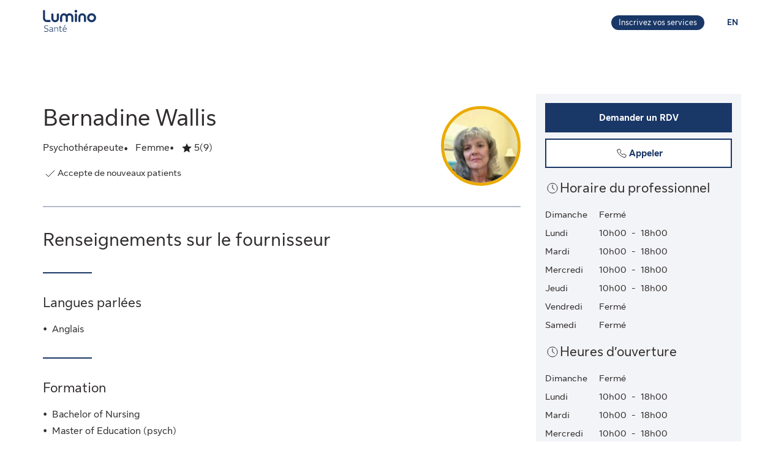

--- FILE ---
content_type: image/svg+xml
request_url: https://cdn.sunlife.com/content/dam/sunlife/global/shared-assets/graphics/location-default-icon.svg
body_size: 24
content:
<svg width="24" height="24" viewBox="0 0 24 24" fill="none" xmlns="http://www.w3.org/2000/svg">
<path fill-rule="evenodd" clip-rule="evenodd" d="M12 20C16.6042 15.7494 18.5001 13.3641 18.5001 10.8442C18.5001 7.06423 15.7205 4 11.9062 4C8.09202 4 5.50006 7.06423 5.50006 10.8442C5.50006 13.3641 7.39587 15.7494 12 20Z" stroke="#202223"/>
<path d="M14.5 10.5C14.5 11.8807 13.3807 13 12 13C10.6193 13 9.50003 11.8807 9.50003 10.5C9.50003 9.11929 10.6193 8 12 8C13.3807 8 14.5 9.11929 14.5 10.5Z" stroke="#202223"/>
</svg>


--- FILE ---
content_type: application/javascript
request_url: https://luminosante.sunlife.ca/KZOinJ/Ns/IL/vAaK/8CK2JMi6_2/Ya5hkmLmNz6GSQENLu/ER9YcQE/AR/dNGwdvHl4B
body_size: 164437
content:
(function(){if(typeof Array.prototype.entries!=='function'){Object.defineProperty(Array.prototype,'entries',{value:function(){var index=0;const array=this;return {next:function(){if(index<array.length){return {value:[index,array[index++]],done:false};}else{return {done:true};}},[Symbol.iterator]:function(){return this;}};},writable:true,configurable:true});}}());(function(){tK();ttU();nQU();var hk=function(Sm){try{if(Sm!=null&&!rW["isNaN"](Sm)){var wC=rW["parseFloat"](Sm);if(!rW["isNaN"](wC)){return wC["toFixed"](2);}}}catch(tQ){}return -1;};var xz=function(gz,vz){return gz[A0[IG]](vz);};var QF=function(){return Vh.apply(this,[S1,arguments]);};var tG=function(wt){return rW["unescape"](rW["encodeURIComponent"](wt));};var sQ=function(V2,qG){return V2-qG;};var KG=function(mT,Wz){return mT instanceof Wz;};var P2=function Pt(S2,t4){'use strict';var PC=Pt;switch(S2){case Yl:{var P0=t4[w];var cb=t4[zW];var GT=t4[DW];dh.push(FC);try{var At=dh.length;var H0=cG({});var CQ;return CQ=TC(X1,[WG()[gb(jk)](fG,CT,VT),vF()[fh(l3)].apply(null,[wT,PF,hX]),vF()[fh(zk)].call(null,XG,pH,Sz),P0.call(cb,GT)]),dh.pop(),CQ;}catch(vT){dh.splice(sQ(At,xt),Infinity,FC);var k3;return k3=TC(X1,[WG()[gb(jk)](fG,CT,tm),WG()[gb(j0)](dG,hz,GX),vF()[fh(zk)](XG,pH,UG),vT]),dh.pop(),k3;}dh.pop();}break;case tI:{var Tz=t4[w];var g2=t4[zW];var mb=t4[DW];dh.push(sC);try{var d6=dh.length;var Zb=cG([]);var jz;return jz=TC(X1,[DF(typeof WG()[gb(l4)],'undefined')?WG()[gb(xt)](NT,jb,HG):WG()[gb(jk)](lm,CT,Ut),vF()[fh(l3)](DT,PF,bH),vF()[fh(zk)].apply(null,[t3,pH,cG({})]),Tz.call(g2,mb)]),dh.pop(),jz;}catch(CG){dh.splice(sQ(d6,xt),Infinity,sC);var wX;return wX=TC(X1,[WG()[gb(jk)](lm,CT,CF),pz(typeof WG()[gb(rm)],r0('',[][[]]))?WG()[gb(j0)].apply(null,[Az,hz,Nt]):WG()[gb(xt)](XH,Et,ZQ),vF()[fh(zk)].call(null,t3,pH,N3),CG]),dh.pop(),wX;}dh.pop();}break;case tl:{var ZG=t4[w];var x0;dh.push(OG);return x0=TC(X1,[Vt()[H2(D5)].call(null,Lz,mF,Om,hX,x2,D5),ZG]),dh.pop(),x0;}break;case F1:{return this;}break;case DW:{var cT=t4[w];var nz=t4[zW];var Sh=t4[DW];dh.push(gT);cT[nz]=Sh[Tk()[Y5(nH)](CT,H3)];dh.pop();}break;case C1:{var rH=t4[w];var tb=t4[zW];var mQ=t4[DW];return rH[tb]=mQ;}break;case BZ:{var zb=t4[w];return typeof zb;}break;case lO:{var jT=t4[w];return typeof jT;}break;case AI:{var tF=t4[w];var N4=t4[zW];var R0=t4[DW];return tF[N4]=R0;}break;case wS:{return this;}break;case zW:{var bQ=t4[w];dh.push(fX);var IX=rW[pz(typeof Tk()[Y5(zF)],r0([],[][[]]))?Tk()[Y5(hX)](cQ,HT):Tk()[Y5(D5)].apply(null,[BT,P5])](bQ);var A2=[];for(var X5 in IX)A2[WG()[gb(g3)](k2,kt,Tm)](X5);A2[Tk()[Y5(Ot)].call(null,Qb,bh)]();var K4;return K4=function dz(){dh.push(EG);for(;A2[WG()[gb(gk)](xC,Gb,TX)];){var KC=A2[WG()[gb(U4)](wQ,A3,jF)]();if(j5(KC,IX)){var wm;return dz[Tk()[Y5(nH)](CT,sh)]=KC,dz[SP()[G9(Tm)](VE,N3,U4,xd)]=cG(xt),dh.pop(),wm=dz,wm;}}dz[SP()[G9(Tm)].apply(null,[VE,N3,l3,xd])]=cG(gk);var xw;return dh.pop(),xw=dz,xw;},dh.pop(),K4;}break;case zg:{dh.push(YP);var Ys;return Ys=Tk()[Y5(Fw)](sw,fm),dh.pop(),Ys;}break;case QS:{var OR=t4[w];dh.push(KE);var cc;return cc=TC(X1,[Vt()[H2(D5)].call(null,IG,QD,xG,PF,x2,D5),OR]),dh.pop(),cc;}break;case XN:{return this;}break;case CU:{dh.push(SJ);this[SP()[G9(Tm)].apply(null,[VE,N3,rm,xh])]=cG(gk);var MD=this[DF(typeof RP()[qR(QV)],'undefined')?RP()[qR(IG)].apply(null,[gY,Nf,ZQ,tn,xR,lL]):RP()[qR(Hn)](Tf,tY,P5,MH,MB,ZQ)][gk][WG()[gb(Ut)].apply(null,[vh,qd,pf])];if(DF(WG()[gb(j0)](qC,hz,ER),MD[WG()[gb(jk)](Yz,CT,HG)]))throw MD[vF()[fh(zk)](Nz,pH,cG({}))];var hJ;return hJ=this[WG()[gb(rs)].call(null,QQ,jR,l4)],dh.pop(),hJ;}break;case jl:{var hV=t4[w];var OL=t4[zW];var OY=t4[DW];dh.push(CB);hV[OL]=OY[Tk()[Y5(nH)].call(null,CT,SC)];dh.pop();}break;case xx:{var k7=t4[w];dh.push(YV);var UV;return UV=k7&&V9(vF()[fh(WB)].apply(null,[VX,Os,Ut]),typeof rW[vF()[fh(SB)].call(null,FI,Cf,mF)])&&DF(k7[DF(typeof Tk()[Y5(VV)],r0([],[][[]]))?Tk()[Y5(D5)].call(null,MR,sn):Tk()[Y5(IG)].call(null,JE,U2)],rW[vF()[fh(SB)](FI,Cf,VT)])&&pz(k7,rW[vF()[fh(SB)].call(null,FI,Cf,CJ)][Tk()[Y5(VT)](IY,Tt)])?pz(typeof Tk()[Y5(CJ)],r0([],[][[]]))?Tk()[Y5(ER)].call(null,CJ,I0):Tk()[Y5(D5)].apply(null,[FB,JL]):typeof k7,dh.pop(),UV;}break;case K8:{return this;}break;case Ng:{return this;}break;}};var m9=function(JY,AV){return JY>>>AV|JY<<32-AV;};var NB=function(){return Vh.apply(this,[S8,arguments]);};var EJ=function(){AR=["\x6c\x65\x6e\x67\x74\x68","\x41\x72\x72\x61\x79","\x63\x6f\x6e\x73\x74\x72\x75\x63\x74\x6f\x72","\x6e\x75\x6d\x62\x65\x72"];};var pY=function(){return ["\x6c\x65\x6e\x67\x74\x68","\x41\x72\x72\x61\x79","\x63\x6f\x6e\x73\x74\x72\x75\x63\x74\x6f\x72","\x6e\x75\x6d\x62\x65\x72"];};var Rw=function(){Lw=["\x6c\x65\x6e\x67\x74\x68","\x41\x72\x72\x61\x79","\x63\x6f\x6e\x73\x74\x72\x75\x63\x74\x6f\x72","\x6e\x75\x6d\x62\x65\x72"];};var r0=function(Xq,FJ){return Xq+FJ;};var R9=function(){return Vh.apply(this,[ZZ,arguments]);};var hf=function(){return Vh.apply(this,[XO,arguments]);};var Hc=function(){return LJ.apply(this,[F1,arguments]);};var XB=function(Rc,jD){return Rc&jD;};var Es=function(){var TY;if(typeof rW["window"]["XMLHttpRequest"]!=='undefined'){TY=new (rW["window"]["XMLHttpRequest"])();}else if(typeof rW["window"]["XDomainRequest"]!=='undefined'){TY=new (rW["window"]["XDomainRequest"])();TY["onload"]=function(){this["readyState"]=4;if(this["onreadystatechange"] instanceof rW["Function"])this["onreadystatechange"]();};}else{TY=new (rW["window"]["ActiveXObject"])('Microsoft.XMLHTTP');}if(typeof TY["withCredentials"]!=='undefined'){TY["withCredentials"]=true;}return TY;};var Vh=function Jc(bw,Sq){var w9=Jc;do{switch(bw){case Q8:{while(vY(mq,kJ.length)){Tk()[kJ[mq]]=cG(sQ(mq,D5))?function(){return TC.apply(this,[Qx,arguments]);}:function(){var Hf=kJ[mq];return function(cs,HP){var KP=Dw(cs,HP);Tk()[Hf]=function(){return KP;};return KP;};}();++mq;}bw-=tZ;}break;case I1:{if(DF(typeof zY,AR[IG])){zY=x7;}var Hw=r0([],[]);bw=Sx;Lq=sQ(C9,dh[sQ(dh.length,xt)]);}break;case kg:{for(var zs=gk;vY(zs,An.length);++zs){vF()[An[zs]]=cG(sQ(zs,N3))?function(){return TC.apply(this,[cU,arguments]);}:function(){var Xw=An[zs];return function(dV,Cw,X7){var dJ=qs(dV,Cw,DB);vF()[Xw]=function(){return dJ;};return dJ;};}();}bw+=ml;}break;case tS:{var xE=mR(sQ(vB,dh[sQ(dh.length,xt)]),g3);bw=sv;var lc=z9[hq];var Gq=gk;}break;case bZ:{var xP=Sq[w];bw=mZ;if(Sn(xP,RI)){return rW[A0[VT]][A0[xt]](xP);}else{xP-=xM;return rW[A0[VT]][A0[xt]][A0[gk]](null,[r0(Rn(xP,MB),kM),r0(mR(xP,bN),gl)]);}}break;case P6:{return Hw;}break;case Yg:{x7=[Zq,IG,MB,LR(hX),IY,LR(OV),LR(IG),[xt],LR(zD),j0,rm,g3,LR(Yf),LR(zk),rm,Lz,LR(IG),N3,[xt],LR(SB),LR(IG),g3,LR(VT),n7,LR(Lf),Bs,f3,LR(Lf),CJ,Tm,LR(BR),n7,LR(f3),IG,f3,UG,LR(Lf),Tm,LR(xt),LR(BR),IG,g3,LR(Hn),LR(PP),PP,LR(Tm),BR,IG,LR(QD),dB,gk,Yf,LR(IY),Yf,gk,Tm,gk,LR(N3),LR(ER),LR(n7),gk,VT,gk,VT,D5,LR(D5),IY,LR(IG),LR(VT),LR(BR),f3,LR(f3),IY,VT,LR(IG),LR(n7),hX,LR(SB),hX,LR(Hn),LR(hX),f3,jk,LR(IG),LR(VT),LR(N3),MB,LR(Yf),LR(gq),N3,LR(Hn),gk,Nf,n7,LR(f3),IY,LR(hX),[VT],MB,IG,LR(IY),Lz,BR,LR(Sz),n7,LR(IG),LR(Hn),LR(kf),Lz,LR(D5),hX,LR(hX),VT,hX,LR(f3),IY,LR(Lf),Lf,gk,LR(IG),IG,n7,LR(xt),LR(g3),gk,WB,LR(SB),LR(IG),VT,Yf,LR(g3),IY,LR(hX),IY,LR(nH),Nt,LR(Ud),f3,LR(g3),D5,N3,LR(Sz),D5,BR,Tm,gk,LR(N3),IG,LR(l3),xt,LR(n7),g3,LR(IY),MB,LR(MB),LR(D5),D5,IG,LR(IG),n7,Hn,LR(Zq),[gk],VT,LR(IG),LR(IY),Sz,LR(IY),LR(VT),LR(OV),[VT],xt,LR(nH),nH,xt,LR(VT),LR(OV),Tm,gk,gk,LR(Hn),D5,LR(MB),LR(Nt),QD,LR(VT),LR(Tm),BR,Hn,LR(rm),nH,Tm,N3,LR(Ud),Yf,xt,LR(D5),Ud,[gk],LR(Hn),LR(Bw),tD,LR(D5),BR,LR(BR),g3,OV,LR(VT),n7,gk,LR(D5),LR(xt),LR(Nt),WB,LR(D5),IY,OV,LR(Hn),LR(VT),LR(D5),LR(MB),xt,xt,IG,Hn,LR(g3),LR(xt),g3,LR(Zq),Lz,LR(g3),LR(n7),N3,LR(N3),Tm,LR(xt),OV,LR(n7),Hn,D5,LR(Ud),LR(D5),f3,LR(nH),D5,LR(PP),kf,n7,N3,LR(Tm),gk,BR,LR(VT),f3,LR(QD),QD,LR(f3),BR,g3,LR(MB),xt,LR(Hn),gk,xt,g3];bw+=Sx;}break;case vI:{bw=mZ;if(vY(BE,YR.length)){do{WG()[YR[BE]]=cG(sQ(BE,xt))?function(){return TC.apply(this,[Bj,arguments]);}:function(){var qf=YR[BE];return function(FL,mV,Pc){var EE=Kd(FL,mV,A3);WG()[qf]=function(){return EE;};return EE;};}();++BE;}while(vY(BE,YR.length));}}break;case cU:{bw=mZ;V7=[[Hn,LR(D5),IY,LR(D5),LR(VT)],[LR(VT),xt,Tm],[nH,LR(Hn),IG]];}break;case Sx:{bw+=lK;while(DP(VL,gk)){if(pz(GV[AR[VT]],rW[AR[xt]])&&IE(GV,zY[AR[gk]])){if(V9(zY,x7)){Hw+=Jc(bZ,[Lq]);}return Hw;}if(DF(GV[AR[VT]],rW[AR[xt]])){var DY=V7[zY[GV[gk]][gk]];var vV=Jc(XO,[GV[xt],VL,DY,r0(Lq,dh[sQ(dh.length,xt)])]);Hw+=vV;GV=GV[gk];VL-=TC(EO,[vV]);}else if(DF(zY[GV][AR[VT]],rW[AR[xt]])){var DY=V7[zY[GV][gk]];var vV=Jc(XO,[gk,VL,DY,r0(Lq,dh[sQ(dh.length,xt)])]);Hw+=vV;VL-=TC(EO,[vV]);}else{Hw+=Jc(bZ,[Lq]);Lq+=zY[GV];--VL;};++GV;}}break;case vg:{bw=mZ;if(vY(zJ,Eq[S7[gk]])){do{VR()[Eq[zJ]]=cG(sQ(zJ,OV))?function(){FD=[];Jc.call(this,wx,[Eq]);return '';}:function(){var BV=Eq[zJ];var Gn=VR()[BV];return function(M7,HY,pJ,dd){if(DF(arguments.length,gk)){return Gn;}var Fd=LJ.apply(null,[t6,[M7,HY,pJ,ER]]);VR()[BV]=function(){return Fd;};return Fd;};}();++zJ;}while(vY(zJ,Eq[S7[gk]]));}}break;case KU:{return GD;}break;case Ij:{while(DP(mw,gk)){if(pz(vc[Fc[VT]],rW[Fc[xt]])&&IE(vc,NP[Fc[gk]])){if(V9(NP,Cc)){GD+=Jc(bZ,[Vf]);}return GD;}if(DF(vc[Fc[VT]],rW[Fc[xt]])){var HB=WD[NP[vc[gk]][gk]];var gJ=Jc(CU,[HB,ER,r0(Vf,dh[sQ(dh.length,xt)]),T9,vc[xt],mw]);GD+=gJ;vc=vc[gk];mw-=TC(zx,[gJ]);}else if(DF(NP[vc][Fc[VT]],rW[Fc[xt]])){var HB=WD[NP[vc][gk]];var gJ=Jc(CU,[HB,cG([]),r0(Vf,dh[sQ(dh.length,xt)]),HG,gk,mw]);GD+=gJ;mw-=TC(zx,[gJ]);}else{GD+=Jc(bZ,[Vf]);Vf+=NP[vc];--mw;};++vc;}bw-=sK;}break;case wU:{for(var ZP=gk;vY(ZP,Vq[Lw[gk]]);++ZP){RP()[Vq[ZP]]=cG(sQ(ZP,IG))?function(){lY=[];Jc.call(this,S8,[Vq]);return '';}:function(){var dL=Vq[ZP];var RR=RP()[dL];return function(gf,tP,sL,h9,Iw,hP){if(DF(arguments.length,gk)){return RR;}var Un=LJ(JO,[gf,A3,Zq,h9,Iw,z7]);RP()[dL]=function(){return Un;};return Un;};}();}bw-=zN;}break;case fO:{bw+=jl;var An=Sq[w];r3(An[gk]);}break;case XO:{var GV=Sq[w];bw+=zv;var VL=Sq[zW];var zY=Sq[DW];var C9=Sq[AI];}break;case ZN:{bw=DZ;for(var KB=gk;vY(KB,gn[DF(typeof WG()[gb(gk)],'undefined')?WG()[gb(xt)].apply(null,[tJ,Tc,Bs]):WG()[gb(gk)](zj,Gb,GY)]);KB=r0(KB,xt)){(function(){var Ss=gn[KB];dh.push(sn);var js=vY(KB,Ef);var rw=js?WG()[gb(IG)].apply(null,[hd,ln,A3]):WG()[gb(VT)].apply(null,[m8,MB,l3]);var jY=js?rW[Tk()[Y5(gk)](N9,rM)]:rW[vF()[fh(gk)].apply(null,[c3,jk,ER])];var Bq=r0(rw,Ss);A[Bq]=function(){var QP=jY(Ff(Ss));A[Bq]=function(){return QP;};return QP;};dh.pop();}());}}break;case S8:{var Vq=Sq[w];bw=wU;}break;case l8:{return cY;}break;case xN:{if(DF(typeof NP,Fc[IG])){NP=Cc;}var GD=r0([],[]);bw=Ij;Vf=sQ(Oq,dh[sQ(dh.length,xt)]);}break;case jK:{bw=mZ;return [N3,LR(Ud),IY,Hn,IG,gk,LR(ZQ),z7,LR(hX),g3,OV,LR(PP),sf,MB,xt,LR(f3),g3,LR(g3),IY,SB,f3,LR(Hn),ZQ,LR(Nt),LR(VT),LR(VT),Lz,LR(D5),n7,g3,LR(xt),LR(Tm),VT,xt,xt,BR,Nt,LR(Yf),g3,OV,Hn,VT,Hn,LR(xt),ZQ,IY,LR(Bw),j0,LR(n7),LR(xt),LR(N3),A3,gk,LR(N3),LR(Bs),nH,Tm,N3,LR(Ud),Yf,xt,Yf,xt,LR(n7),N3,LR(Tm),nH,LR(f3),xt,LR(nH),VT,BR,IG,LR(D5),OV,LR(n7),N3,LR(BR),LR(Sz),rm,LR(n7),WB,LR(VT),LR(Hn),LR(g3),[VT],g3,[gk],LR(Gw),VT,n7,LR(mP),kf,LR(Hn),gk,xt,g3,Hn,LR(IG),LR(VT),BR,LR(WB),kf,LR(Hn),IG,LR(hX),OV,LR(VT),LR(Nt),lL,LR(OV),Hn,LR(nH),LR(Yf),Zq,LR(VT),D5,LR(IY),n7,LR(xt),LR(OV),Hn,OV,LR(f3),IY,IG,LR(Hn),Tm,LR(xt),gk,LR(g3),LR(VT),hX,LR(n7),OV,LR(xt),LR(VT),IY,BR,LR(Sz),SB,Zq,LR(Hn),LR(hX),f3,ZQ,LR(Zq),LR(CJ),DB,rm,LR(g3),Hn,xt,rm,LR(Fw),nH,CJ,g3,[gk],LR(sf),SB,LR(Hn),Ud,LR(Tm),LR(Hn),LR(rm),kf,LR(VT),LR(g3),Hn,LR(D5),f3,VT,LR(z7),zL,LR(tD),Lz,LR(PP),HG,LR(IG),[VT],LR(D5),SB,LR(dB),jk,LR(g3),IY,LR(Sz),nH,LR(f3),LR(hX),Gw,LR(N3),LR(OV),g3];}break;case JZ:{bw=mZ;return [[LR(IG),LR(N3),g3,OV],[],[LR(VT),xt,Tm]];}break;case wx:{var Eq=Sq[w];bw=vg;var zJ=gk;}break;case sv:{while(vY(Gq,lc.length)){var OE=xz(lc,Gq);var Vn=xz(qs.lN,xE++);gR+=Jc(bZ,[XB(g7(ME(OE),ME(Vn)),g7(OE,Vn))]);Gq++;}return gR;}break;case NZ:{bw=mZ;Cc=[xt,D5,LR(D5),VT,LR(OV),nH,LR(f3),LR(Tm),Ud,LR(N3),D5,LR(BR),SB,OV,LR(n7),LR(n7),LR(BR),LR(xt),Hn,LR(BR),LR(sf),kf,hX,[D5],Yf,ZQ,IY,LR(U4),CJ,gk,LR(Hn),VT,ZQ,xt,Tm,g3,LR(Yf),OV,g3,VT,LR(N3),LR(IG),LR(f3),IY,LR(VT),LR(Yf),IY,LR(z7),HG,LR(VT),g3,OV,LR(j0),sf,nH,LR(nH),ZQ,LR(Zq),Nf,LR(BR),f3,mP,LR(VT),xt,LR(Hn),LR(VT),LR(PP),Lf,gk,LR(IG),IG,LR(z7),Lz,Yf,LR(f3),IY,[gk],LR(QD),Bs,n7,gk,Hn,LR(BR),n7,LR(f3),[N3],xt,LR(xt),LR(N3),VT,IG,n7,LR(Bs),ZQ,LR(xt),LR(Yf),SB,LR(Hn),LR(BR),LR(Hn),LR(Bw),LR(xt),zk,LR(MB),LR(IG),LR(g3),LR(Yf),kf,LR(MB),IG,OV,LR(IY),LR(f3),jk,LR(IG),LR(VT),LR(N3),MB,LR(Yf),LR(IY),BR,VT,D5,LR(hX),Bs,g3,LR(g3),[N3],[gk],LR(VT),f3,LR(pP),pP,gk,LR(VT),LR(g3),LR(D5),nH,LR(xt),LR(f3),Hn,MB,Yf,LR(IG),LR(QV),Bs,n7,LR(T9),q7,Hn,OV,LR(f3),VT,n7,LR(g3),LR(N3),IY,VT,LR(f3),LR(P5),j0,LR(Tm),VT,gk,VT,Zq,LR(Zq),BR,n7,LR(VT),D5,LR(pf),Pf,xt,LR(nH),nH,LR(f3),BR,LR(BR),g3,OV,LR(zD),tY,LR(Yf),n7,LR(Tm),D5,OV,LR(xt),LR(zD),GX,LR(VT),nH,LR(hX),Hn,LR(Fw),tm,IG,LR(pH),pE,IG,Hn,LR(IY),n7,gk,IY,j0,IG,n7,LR(mF),Ac,LR(VT),f3,LR(Sz),hX,LR(f3),hX,LR(hX),Tm,OV,LR(W7),sJ,Hn,LR(g3),LR(n7),LR(PP),SB,IY,N3,[D5],LR(Yf),WB,IG,LR(D5),LR(OV),IY,LR(SB),LR(IG),LR(Gw),Hn,OV,nH,g3,LR(MB),xt,IY,LR(IY),IY,LR(IG),Hn,LR(nH),nH,[IG],LR(rm),f3,nH,LR(f3),g3,LR(D5),LR(N3),hX,LR(Bs),Sz,N3,LR(BR),MB,OV,LR(xt)];}break;case Dv:{WD=[[LR(A3),zL,LR(D5),LR(n7),hX,LR(n7),OV,LR(xt)],[],[],[LR(n7),OV,LR(xt)],[IY,LR(hX),nH,LR(Hn),IG],[],[],[LR(IY),LR(OV),VT]];bw=mZ;}break;case Zv:{var kJ=Sq[w];AY(kJ[gk]);bw=Q8;var mq=gk;}break;case DZ:{dh.pop();bw-=q6;}break;case AI:{var vB=Sq[w];bw+=zv;var hq=Sq[zW];var Gd=Sq[DW];var gR=r0([],[]);}break;case Lg:{var KD=Sq[w];bw+=Ej;qs=function(LE,sq,gP){return Jc.apply(this,[AI,arguments]);};return r3(KD);}break;case CU:{var NP=Sq[w];var Zn=Sq[zW];var Oq=Sq[DW];var Bn=Sq[AI];var vc=Sq[cU];var mw=Sq[qv];bw=xN;}break;case UU:{for(var ZL=gk;vY(ZL,sB[mE[gk]]);++ZL){Kw()[sB[ZL]]=cG(sQ(ZL,hX))?function(){QE=[];Jc.call(this,ZZ,[sB]);return '';}:function(){var dY=sB[ZL];var TE=Kw()[dY];return function(B7,kw,bd,lP,vE,jw){if(DF(arguments.length,gk)){return TE;}var qq=LJ.call(null,QS,[BR,kw,P5,lP,N3,jw]);Kw()[dY]=function(){return qq;};return qq;};}();}bw=mZ;}break;case S1:{var YR=Sq[w];bw=vI;ND(YR[gk]);var BE=gk;}break;case ZZ:{bw+=UM;var sB=Sq[w];}break;case R1:{bw-=VZ;for(var Yq=gk;vY(Yq,ff.length);Yq++){var pB=xz(ff,Yq);var cE=xz(Kd.AN,pL++);cY+=Jc(bZ,[XB(ME(XB(pB,cE)),g7(pB,cE))]);}}break;case mj:{var gn=Sq[w];var Ef=Sq[zW];bw=ZN;dh.push(Lc);var Ff=LJ(Ng,[]);}break;case rK:{bw=R1;var Wn=Sq[w];var tf=Sq[zW];var IB=Sq[DW];var cY=r0([],[]);var pL=mR(sQ(Wn,dh[sQ(dh.length,xt)]),Tm);var ff=Vs[tf];}break;}}while(bw!=mZ);};var OB=function(JJ,LL){return JJ!=LL;};var LJ=function IV(P9,tq){var Y7=IV;for(P9;P9!=UU;P9){switch(P9){case Ux:{return ML;}break;case bg:{P9-=KZ;for(var E3=gk;vY(E3,cf[AR[gk]]);++E3){SP()[cf[E3]]=cG(sQ(E3,VT))?function(){x7=[];IV.call(this,zg,[cf]);return '';}:function(){var k9=cf[E3];var nP=SP()[k9];return function(lw,B3,FV,Nn){if(DF(arguments.length,gk)){return nP;}var LV=Vh.apply(null,[XO,[lw,B3,WL,Nn]]);SP()[k9]=function(){return LV;};return LV;};}();}}break;case Nj:{var Ed=tq[w];Kd=function(Is,GE,ZE){return Vh.apply(this,[rK,arguments]);};return ND(Ed);}break;case ZI:{var gV=tq[qv];if(DF(typeof XR,mE[IG])){XR=QE;}P9=kI;var g9=r0([],[]);Mq=sQ(UP,dh[sQ(dh.length,xt)]);}break;case Qg:{P9+=dK;return Iq;}break;case G8:{P9-=UM;for(var Cq=gk;vY(Cq,jn[Fc[gk]]);++Cq){Vt()[jn[Cq]]=cG(sQ(Cq,n7))?function(){Cc=[];IV.call(this,Lg,[jn]);return '';}:function(){var AB=jn[Cq];var Xn=Vt()[AB];return function(Mc,RE,DE,jV,lJ,UE){if(DF(arguments.length,gk)){return Xn;}var KL=Vh(CU,[zL,Yf,DE,mF,lJ,UE]);Vt()[AB]=function(){return KL;};return KL;};}();}}break;case Eg:{return gL;}break;case rN:{P9-=q6;while(DP(xJ,gk)){if(pz(G7[S7[VT]],rW[S7[xt]])&&IE(G7,kV[S7[gk]])){if(V9(kV,FD)){ML+=Vh(bZ,[RY]);}return ML;}if(DF(G7[S7[VT]],rW[S7[xt]])){var YY=kd[kV[G7[gk]][gk]];var Rf=IV(t6,[r0(RY,dh[sQ(dh.length,xt)]),G7[xt],xJ,YY]);ML+=Rf;G7=G7[gk];xJ-=TC(jl,[Rf]);}else if(DF(kV[G7][S7[VT]],rW[S7[xt]])){var YY=kd[kV[G7][gk]];var Rf=IV(t6,[r0(RY,dh[sQ(dh.length,xt)]),gk,xJ,YY]);ML+=Rf;xJ-=TC(jl,[Rf]);}else{ML+=Vh(bZ,[RY]);RY+=kV[G7];--xJ;};++G7;}}break;case mS:{for(var OJ=gk;vY(OJ,PB[WG()[gb(gk)].call(null,Ix,Gb,pH)]);OJ=r0(OJ,xt)){var r9=PB[Tk()[Y5(MB)].call(null,SB,Nq)](OJ);var O7=CR[r9];nJ+=O7;}P9-=G1;var Zf;return dh.pop(),Zf=nJ,Zf;}break;case K6:{for(var Dc=gk;vY(Dc,mn.length);Dc++){var XD=xz(mn,Dc);var Hq=xz(Dw.ZO,wL++);Iq+=Vh(bZ,[XB(g7(ME(XD),ME(Hq)),g7(XD,Hq))]);}P9=Qg;}break;case t6:{var bE=tq[w];var G7=tq[zW];var xJ=tq[DW];P9=rN;var kV=tq[AI];if(DF(typeof kV,S7[IG])){kV=FD;}var ML=r0([],[]);RY=sQ(bE,dh[sQ(dh.length,xt)]);}break;case jW:{var Ps=tq[w];var jE=tq[zW];var Iq=r0([],[]);P9+=WU;var wL=mR(sQ(jE,dh[sQ(dh.length,xt)]),sf);var mn=BY[Ps];}break;case Gv:{return vD;}break;case tW:{while(DP(UL,gk)){if(pz(A9[Q9[VT]],rW[Q9[xt]])&&IE(A9,sE[Q9[gk]])){if(V9(sE,Z7)){vD+=Vh(bZ,[XP]);}return vD;}if(DF(A9[Q9[VT]],rW[Q9[xt]])){var NL=mf[sE[A9[gk]][gk]];var zd=IV.call(null,F1,[A9[xt],r0(XP,dh[sQ(dh.length,xt)]),NL,UL,WL,cG(cG({}))]);vD+=zd;A9=A9[gk];UL-=TC(Nj,[zd]);}else if(DF(sE[A9][Q9[VT]],rW[Q9[xt]])){var NL=mf[sE[A9][gk]];var zd=IV(F1,[gk,r0(XP,dh[sQ(dh.length,xt)]),NL,UL,ZB,U4]);vD+=zd;UL-=TC(Nj,[zd]);}else{vD+=Vh(bZ,[XP]);XP+=sE[A9];--UL;};++A9;}P9=Gv;}break;case OO:{P9+=Nx;var TL=tq[qv];if(DF(typeof gc,Lw[IG])){gc=lY;}var gL=r0([],[]);d7=sQ(zB,dh[sQ(dh.length,xt)]);}break;case hU:{return g9;}break;case Vj:{if(DF(typeof sE,Q9[IG])){sE=Z7;}P9+=zW;var vD=r0([],[]);XP=sQ(hR,dh[sQ(dh.length,xt)]);}break;case kg:{var Vw=tq[w];Dw=function(bJ,jc){return IV.apply(this,[jW,arguments]);};return AY(Vw);}break;case FW:{while(DP(bn,gk)){if(pz(rY[Lw[VT]],rW[Lw[xt]])&&IE(rY,gc[Lw[gk]])){if(V9(gc,lY)){gL+=Vh(bZ,[d7]);}return gL;}gL+=Vh(bZ,[d7]);d7+=gc[rY];--bn;;++rY;}P9=Eg;}break;case Lg:{P9+=Ag;var jn=tq[w];}break;case zg:{P9=bg;var cf=tq[w];}break;case CK:{P9=UU;for(var X9=gk;vY(X9,hY[pz(typeof WG()[gb(BR)],r0([],[][[]]))?WG()[gb(gk)](T1,Gb,rm):WG()[gb(xt)](QY,wJ,q7)]);X9=r0(X9,xt)){vR[WG()[gb(g3)](Jd,kt,N3)](qn(P7(hY[X9])));}var nw;return dh.pop(),nw=vR,nw;}break;case F1:{var A9=tq[w];P9=Vj;var hR=tq[zW];var sE=tq[DW];var UL=tq[AI];var hB=tq[cU];var Qf=tq[qv];}break;case JO:{var rY=tq[w];P9+=ZI;var dn=tq[zW];var gc=tq[DW];var zB=tq[AI];var bn=tq[cU];}break;case X1:{var PB=tq[w];var CR=tq[zW];dh.push(YJ);var nJ=vF()[fh(n7)](xL,kt,IJ);P9=mS;}break;case kI:{P9+=GS;while(DP(fR,gk)){if(pz(gV[mE[VT]],rW[mE[xt]])&&IE(gV,XR[mE[gk]])){if(V9(XR,QE)){g9+=Vh(bZ,[Mq]);}return g9;}if(DF(gV[mE[VT]],rW[mE[xt]])){var S9=Fn[XR[gV[gk]][gk]];var J7=IV(QS,[Ot,r0(Mq,dh[sQ(dh.length,xt)]),S9,fR,Nc,gV[xt]]);g9+=J7;gV=gV[gk];fR-=TC(xx,[J7]);}else if(DF(XR[gV][mE[VT]],rW[mE[xt]])){var S9=Fn[XR[gV][gk]];var J7=IV(QS,[hz,r0(Mq,dh[sQ(dh.length,xt)]),S9,fR,Lf,gk]);g9+=J7;fR-=TC(xx,[J7]);}else{g9+=Vh(bZ,[Mq]);Mq+=XR[gV];--fR;};++gV;}}break;case Ng:{dh.push(rP);P9+=z8;var xq={'\x37':DF(typeof Tk()[Y5(Hn)],r0([],[][[]]))?Tk()[Y5(D5)](Qn,TB):Tk()[Y5(OV)].apply(null,[GX,B8]),'\x4a':pz(typeof WG()[gb(IG)],'undefined')?WG()[gb(Hn)](DV,Md,sf):WG()[gb(xt)](BP,w3,CF),'\x4f':pz(typeof vF()[fh(OV)],'undefined')?vF()[fh(Hn)].call(null,dc,DB,sJ):vF()[fh(N3)].call(null,dE,ww,ER),'\x50':vF()[fh(OV)](c9,NE,mF),'\x51':vF()[fh(BR)](dc,KJ,U4),'\x53':pz(typeof WG()[gb(Hn)],'undefined')?WG()[gb(OV)].call(null,XZ,s7,IR):WG()[gb(xt)](Kc,zk,tB),'\x68':Tk()[Y5(BR)].call(null,tB,cq),'\x6c':vF()[fh(g3)].call(null,GN,c7,QD),'\x71':Tk()[Y5(g3)](GX,vO),'\x74':WG()[gb(BR)](Y8,lL,mF),'\x7a':vF()[fh(MB)](v9,SB,cG({}))};var Of;return Of=function(rE){return IV(X1,[rE,xq]);},dh.pop(),Of;}break;case tj:{var hY=tq[w];var XV=tq[zW];var vR=[];dh.push(nV);P9+=Wv;var P7=IV(Ng,[]);var qn=XV?rW[vF()[fh(gk)](Cn,jk,BR)]:rW[Tk()[Y5(gk)](N9,MO)];}break;case QS:{var YE=tq[w];var UP=tq[zW];var XR=tq[DW];var fR=tq[AI];P9+=R8;var mL=tq[cU];}break;}}};var Y9=function(){return ["\x61\x70\x70\x6c\x79","\x66\x72\x6f\x6d\x43\x68\x61\x72\x43\x6f\x64\x65","\x53\x74\x72\x69\x6e\x67","\x63\x68\x61\x72\x43\x6f\x64\x65\x41\x74"];};var Rn=function(I9,O9){return I9>>O9;};var K9=function(){dh=(A.sjs_se_global_subkey?A.sjs_se_global_subkey.push(EY):A.sjs_se_global_subkey=[EY])&&A.sjs_se_global_subkey;};var HL=function(){return Vh.apply(this,[fO,arguments]);};var Af=function(zP){return rW["Math"]["floor"](rW["Math"]["random"]()*zP["length"]);};var DF=function(sd,gd){return sd===gd;};var Uc=function hs(ZY,SR){'use strict';var LP=hs;switch(ZY){case S8:{dh.push(Ld);var xs=rW[vF()[fh(Yf)].apply(null,[Dh,ws,N3])][pz(typeof VR()[HJ(IY)],r0([],[][[]]))?VR()[HJ(CJ)](fq,N3,Ud,tY):VR()[HJ(OV)].apply(null,[nV,fV,Qd,IY])]?xt:gk;var VP=rW[vF()[fh(Yf)].apply(null,[Dh,ws,Ot])][VR()[HJ(jk)](wn,j0,Yf,A3)]?xt:gk;var b9=rW[vF()[fh(Yf)](Dh,ws,Bs)][SP()[G9(Lf)](F9,Yf,OV,wn)]?xt:KR[g3];var kR=rW[vF()[fh(Yf)](Dh,ws,IG)][Tk()[Y5(JP)].call(null,Ot,vt)]?xt:gk;var On=rW[vF()[fh(Yf)](Dh,ws,Lf)][Tk()[Y5(vn)](F9,EF)]?KR[xt]:gk;var hL=rW[DF(typeof vF()[fh(Oc)],r0('',[][[]]))?vF()[fh(N3)](Ln,Dd,cG({})):vF()[fh(Yf)](Dh,ws,N3)][WG()[gb(q9)](MJ,bs,SL)]?xt:gk;var bV=rW[vF()[fh(Yf)].apply(null,[Dh,ws,rs])][DF(typeof WG()[gb(Om)],r0('',[][[]]))?WG()[gb(xt)](B9,tV,jP):WG()[gb(J9)](jB,D5,HG)]?xt:gk;var dP=rW[vF()[fh(Yf)](Dh,ws,Pf)][DF(typeof vF()[fh(Nc)],r0('',[][[]]))?vF()[fh(N3)].apply(null,[Qc,TX,pf]):vF()[fh(fL)].call(null,Hd,Yd,tD)]?xt:gk;var Rq=rW[vF()[fh(Yf)].call(null,Dh,ws,Ud)][Tk()[Y5(CT)].apply(null,[GJ,wY])]?xt:gk;var lE=rW[WG()[gb(kt)].call(null,RX,OP,PF)][Tk()[Y5(VT)](IY,vm)].bind?xt:gk;var AE=rW[vF()[fh(Yf)].call(null,Dh,ws,cG(xt))][pz(typeof Tk()[Y5(Zq)],r0([],[][[]]))?Tk()[Y5(Nq)](x9,BF):Tk()[Y5(D5)](rB,Od)]?KR[xt]:gk;var vq=rW[vF()[fh(Yf)](Dh,ws,CJ)][WG()[gb(Tw)].apply(null,[Gh,Kn,GX])]?xt:gk;var Y3;var qL;try{var Yw=dh.length;var nB=cG({});Y3=rW[vF()[fh(Yf)](Dh,ws,cG(cG(gk)))][vF()[fh(NR)].call(null,w7,hn,GY)]?xt:gk;}catch(HV){dh.splice(sQ(Yw,xt),Infinity,Ld);Y3=gk;}try{var UJ=dh.length;var vs=cG(zW);qL=rW[vF()[fh(Yf)](Dh,ws,SB)][Tk()[Y5(AL)](T9,f9)]?xt:gk;}catch(Kf){dh.splice(sQ(UJ,xt),Infinity,Ld);qL=A[WG()[gb(mF)].apply(null,[gQ,UY,cG(cG({}))])]();}var f7;return dh.pop(),f7=r0(r0(r0(r0(r0(r0(r0(r0(r0(r0(r0(r0(r0(xs,CY(VP,xt)),CY(b9,VT)),CY(kR,IG)),CY(On,N3)),CY(hL,Hn)),CY(bV,OV)),CY(dP,D5)),CY(Y3,BR)),CY(qL,g3)),CY(Rq,MB)),CY(lE,n7)),CY(AE,Tm)),CY(vq,IY)),f7;}break;case DW:{var qE=SR[w];dh.push(kY);var TJ=vF()[fh(n7)](w7,kt,UG);var LY=DF(typeof vF()[fh(KV)],r0('',[][[]]))?vF()[fh(N3)](Qs,hz,j0):vF()[fh(RJ)](E9,MR,IY);var Dq=gk;var MY=qE[WG()[gb(A7)](FY,pq,l4)]();while(vY(Dq,MY[WG()[gb(gk)](jH,Gb,bH)])){if(IE(LY[WG()[gb(fY)](bN,nR,zk)](MY[DF(typeof Tk()[Y5(GJ)],'undefined')?Tk()[Y5(D5)](WP,Ds):Tk()[Y5(MB)](SB,pR)](Dq)),gk)||IE(LY[WG()[gb(fY)].apply(null,[bN,nR,fs])](MY[Tk()[Y5(MB)](SB,pR)](r0(Dq,KR[xt]))),gk)){TJ+=xt;}else{TJ+=gk;}Dq=r0(Dq,VT);}var EP;return dh.pop(),EP=TJ,EP;}break;case CU:{var xD;var Ew;var rf;dh.push(M9);for(xD=KR[g3];vY(xD,SR[DF(typeof WG()[gb(N3)],r0('',[][[]]))?WG()[gb(xt)](XE,FB,cG(cG([]))):WG()[gb(gk)].apply(null,[H4,Gb,Nt])]);xD+=KR[xt]){rf=SR[xD];}Ew=rf[Tk()[Y5(QR)](QB,Dk)]();if(rW[vF()[fh(Yf)].apply(null,[Zt,ws,sf])].bmak[Tk()[Y5(qJ)].call(null,Nt,TH)][Ew]){rW[vF()[fh(Yf)].apply(null,[Zt,ws,TX])].bmak[Tk()[Y5(qJ)](Nt,TH)][Ew].apply(rW[vF()[fh(Yf)](Zt,ws,hX)].bmak[Tk()[Y5(qJ)].apply(null,[Nt,TH])],rf);}dh.pop();}break;case lj:{dh.push(HD);var Ad=qc;var Sc=vF()[fh(n7)](p5,kt,f3);for(var ld=gk;vY(ld,Ad);ld++){Sc+=Tk()[Y5(IR)](vn,Bt);Ad++;}dh.pop();}break;case zg:{dh.push(Z9);rW[DF(typeof WG()[gb(hz)],r0([],[][[]]))?WG()[gb(xt)](jd,l3,cG(cG(gk))):WG()[gb(In)](FR,SL,cG(cG([])))](function(){return hs.apply(this,[lj,arguments]);},Jf);dh.pop();}break;}};var j7=function(){S7=["\x6c\x65\x6e\x67\x74\x68","\x41\x72\x72\x61\x79","\x63\x6f\x6e\x73\x74\x72\x75\x63\x74\x6f\x72","\x6e\x75\x6d\x62\x65\x72"];};var kn=function bf(tw,l7){'use strict';var mJ=bf;switch(tw){case cv:{return this;}break;case g8:{var C7;dh.push(EG);return C7=Tk()[Y5(Fw)](sw,GH),dh.pop(),C7;}break;case t6:{var Jq=l7[w];dh.push(v7);var HE=rW[Tk()[Y5(hX)](cQ,EX)](Jq);var Uq=[];for(var bD in HE)Uq[WG()[gb(g3)](Pn,kt,nH)](bD);Uq[pz(typeof Tk()[Y5(nq)],r0([],[][[]]))?Tk()[Y5(Ot)].apply(null,[Qb,sT]):Tk()[Y5(D5)].call(null,QJ,Az)]();var nY;return nY=function Pd(){dh.push(s3);for(;Uq[WG()[gb(gk)](xV,Gb,Zq)];){var pn=Uq[WG()[gb(U4)].apply(null,[cL,A3,cG(xt)])]();if(j5(pn,HE)){var wV;return Pd[DF(typeof Tk()[Y5(SB)],'undefined')?Tk()[Y5(D5)].apply(null,[jb,wf]):Tk()[Y5(nH)](CT,wR)]=pn,Pd[SP()[G9(Tm)](VE,N3,ER,HR)]=cG(xt),dh.pop(),wV=Pd,wV;}}Pd[SP()[G9(Tm)](VE,N3,SL,HR)]=cG(gk);var ms;return dh.pop(),ms=Pd,ms;},dh.pop(),nY;}break;case Ng:{dh.push(Ns);this[SP()[G9(Tm)].apply(null,[VE,N3,ER,Js])]=cG(gk);var jL=this[RP()[qR(Hn)].apply(null,[Tf,cG(cG({})),Ot,LB,MB,U4])][gk][DF(typeof WG()[gb(nq)],r0([],[][[]]))?WG()[gb(xt)](In,YJ,Lf):WG()[gb(Ut)].call(null,Z2,qd,cG(cG(gk)))];if(DF(WG()[gb(j0)](Wd,hz,lL),jL[WG()[gb(jk)].apply(null,[gC,CT,QD])]))throw jL[vF()[fh(zk)].apply(null,[LZ,pH,cG(xt)])];var Zw;return Zw=this[WG()[gb(rs)](tL,jR,cG(cG([])))],dh.pop(),Zw;}break;case wx:{var Jn=l7[w];dh.push(Yn);var D3;return D3=Jn&&V9(vF()[fh(WB)].apply(null,[KQ,Os,ZB]),typeof rW[vF()[fh(SB)].call(null,wR,Cf,DB)])&&DF(Jn[Tk()[Y5(IG)](JE,tE)],rW[vF()[fh(SB)](wR,Cf,zk)])&&pz(Jn,rW[vF()[fh(SB)](wR,Cf,Nt)][DF(typeof Tk()[Y5(gk)],r0([],[][[]]))?Tk()[Y5(D5)].apply(null,[ZD,D7]):Tk()[Y5(VT)](IY,JG)])?Tk()[Y5(ER)](CJ,Fs):typeof Jn,dh.pop(),D3;}break;case KM:{var rd=l7[w];return typeof rd;}break;case SW:{var CE=l7[w];var Aw=l7[zW];var qw=l7[DW];dh.push(Ow);CE[Aw]=qw[Tk()[Y5(nH)](CT,AT)];dh.pop();}break;case JN:{var Df=l7[w];var bL=l7[zW];var vJ=l7[DW];return Df[bL]=vJ;}break;case wS:{var vd=l7[w];var Bf=l7[zW];var cV=l7[DW];dh.push(vw);try{var b7=dh.length;var EV=cG([]);var fE;return fE=TC(X1,[WG()[gb(jk)](Vz,CT,ER),vF()[fh(l3)](lC,PF,UG),vF()[fh(zk)].apply(null,[N5,pH,q7]),vd.call(Bf,cV)]),dh.pop(),fE;}catch(lV){dh.splice(sQ(b7,xt),Infinity,vw);var qY;return qY=TC(X1,[WG()[gb(jk)](Vz,CT,UG),DF(typeof WG()[gb(EB)],r0('',[][[]]))?WG()[gb(xt)](As,hn,cG(cG({}))):WG()[gb(j0)].call(null,TQ,hz,L7),vF()[fh(zk)].apply(null,[N5,pH,Gw]),lV]),dh.pop(),qY;}dh.pop();}break;case J6:{return this;}break;case EO:{var RV=l7[w];var Zd;dh.push(ZJ);return Zd=TC(X1,[pz(typeof Vt()[H2(VT)],r0([],[][[]]))?Vt()[H2(D5)].apply(null,[ZB,Sz,nc,xt,x2,D5]):Vt()[H2(n7)](z7,U4,Q7,U4,K7,EL),RV]),dh.pop(),Zd;}break;case Dv:{return this;}break;case Nj:{return this;}break;case S8:{dh.push(Kq);var t9;return t9=Tk()[Y5(Fw)](sw,qF),dh.pop(),t9;}break;case CU:{var UD=l7[w];dh.push(Cf);var VY=rW[Tk()[Y5(hX)].call(null,cQ,Rs)](UD);var JB=[];for(var rJ in VY)JB[WG()[gb(g3)](mY,kt,Ac)](rJ);JB[Tk()[Y5(Ot)](Qb,Gs)]();var lq;return lq=function Vc(){dh.push(SE);for(;JB[WG()[gb(gk)].call(null,Wg,Gb,Fw)];){var Hs=JB[WG()[gb(U4)].call(null,qK,A3,WL)]();if(j5(Hs,VY)){var gE;return Vc[Tk()[Y5(nH)](CT,sm)]=Hs,Vc[SP()[G9(Tm)](VE,N3,gk,rq)]=cG(xt),dh.pop(),gE=Vc,gE;}}Vc[SP()[G9(Tm)](VE,N3,rs,rq)]=cG(gk);var AJ;return dh.pop(),AJ=Vc,AJ;},dh.pop(),lq;}break;case RS:{dh.push(q7);this[SP()[G9(Tm)](VE,N3,PY,jR)]=cG(gk);var ps=this[RP()[qR(Hn)](Tf,cG([]),pH,zc,MB,jk)][gk][WG()[gb(Ut)].apply(null,[ls,qd,Fw])];if(DF(WG()[gb(j0)](QL,hz,WL),ps[pz(typeof WG()[gb(SY)],r0('',[][[]]))?WG()[gb(jk)].apply(null,[Ev,CT,D5]):WG()[gb(xt)](zV,NY,xt)]))throw ps[vF()[fh(zk)](vP,pH,Nf)];var bY;return bY=this[WG()[gb(rs)](gw,jR,QD)],dh.pop(),bY;}break;case tN:{var E7=l7[w];var VB=l7[zW];var Nd;var Ec;var sY;var V3;dh.push(L9);var SD=WG()[gb(Zq)].call(null,bC,Qb,QB);var Tq=E7[pz(typeof WG()[gb(IY)],'undefined')?WG()[gb(QV)].apply(null,[Tc,N9,Ud]):WG()[gb(xt)](zf,pH,Xc)](SD);for(V3=KR[g3];vY(V3,Tq[WG()[gb(gk)](C4,Gb,Nt)]);V3++){Nd=mR(XB(Rn(VB,BR),KR[IG]),Tq[WG()[gb(gk)].call(null,C4,Gb,QD)]);VB*=A[Aq()[rL(N3)].call(null,OD,dw,fs,D5,W7,tD)]();VB&=KR[N3];VB+=KR[Hn];VB&=A[vF()[fh(sf)].apply(null,[rV,fs,cG(cG(xt))])]();Ec=mR(XB(Rn(VB,BR),A[DF(typeof vF()[fh(xt)],'undefined')?vF()[fh(N3)].apply(null,[JR,cB,HG]):vF()[fh(Bs)].call(null,St,Mf,IJ)]()),Tq[WG()[gb(gk)](C4,Gb,WL)]);VB*=KR[MB];VB&=KR[N3];VB+=KR[Hn];VB&=KR[OV];sY=Tq[Nd];Tq[Nd]=Tq[Ec];Tq[Ec]=sY;}var Ws;return Ws=Tq[pz(typeof Tk()[Y5(g3)],'undefined')?Tk()[Y5(rm)](wE,RX):Tk()[Y5(D5)](mB,GX)](SD),dh.pop(),Ws;}break;case vW:{var Ts=l7[w];dh.push(Yc);if(pz(typeof Ts,vF()[fh(QV)].call(null,AC,kf,TX))){var Wq;return Wq=DF(typeof vF()[fh(GX)],'undefined')?vF()[fh(N3)].apply(null,[zw,Qb,cG({})]):vF()[fh(n7)](FI,kt,PF),dh.pop(),Wq;}var GP;return GP=Ts[Tk()[Y5(WL)].call(null,zc,nE)](new (rW[pz(typeof vF()[fh(Nf)],'undefined')?vF()[fh(Fw)].call(null,RF,RJ,D5):vF()[fh(N3)].call(null,bR,WJ,Pf)])(vF()[fh(Ot)].apply(null,[X4,Fw,g3]),Aq()[rL(MB)].apply(null,[OD,lB,ER,xt,Ac,n7])),RP()[qR(D5)](fs,lL,L7,Ds,xt,cG(cG(gk))))[Tk()[Y5(WL)].apply(null,[zc,nE])](new (rW[DF(typeof vF()[fh(CJ)],r0('',[][[]]))?vF()[fh(N3)].call(null,RB,cP,cG({})):vF()[fh(Fw)].apply(null,[RF,RJ,gk])])(Tk()[Y5(fs)](FP,YO),Aq()[rL(MB)].apply(null,[OD,lB,MB,xt,Nc,cG(xt)])),Tk()[Y5(Nc)](Gc,Bb))[Tk()[Y5(WL)](zc,nE)](new (rW[vF()[fh(Fw)].call(null,RF,RJ,hz)])(vF()[fh(PF)].call(null,DT,gq,cG(cG(gk))),Aq()[rL(MB)].call(null,OD,lB,Hn,xt,L7,WB)),vF()[fh(Os)](Nw,IJ,q7))[Tk()[Y5(WL)].apply(null,[zc,nE])](new (rW[vF()[fh(Fw)](RF,RJ,Gw)])(vF()[fh(WL)].apply(null,[YF,jR,z7]),Aq()[rL(MB)](OD,lB,q7,xt,dB,rs)),pz(typeof vF()[fh(GX)],'undefined')?vF()[fh(fs)].apply(null,[p2,d9,IR]):vF()[fh(N3)](VJ,wq,tm))[Tk()[Y5(WL)].apply(null,[zc,nE])](new (rW[vF()[fh(Fw)](RF,RJ,ZQ)])(WG()[gb(GX)].apply(null,[PV,Cd,kf]),Aq()[rL(MB)](OD,lB,Nc,xt,ER,cG(cG([])))),DF(typeof WG()[gb(hX)],r0('',[][[]]))?WG()[gb(xt)].apply(null,[wB,D5,Yf]):WG()[gb(UG)](Em,jP,sf))[Tk()[Y5(WL)](zc,nE)](new (rW[vF()[fh(Fw)].call(null,RF,RJ,bH)])(WG()[gb(P5)].apply(null,[vb,tY,QB]),Aq()[rL(MB)].apply(null,[OD,lB,IY,xt,cG({}),HG])),pz(typeof vF()[fh(N3)],'undefined')?vF()[fh(Nc)].apply(null,[Lk,zL,pH]):vF()[fh(N3)](vw,W9,hz))[pz(typeof Tk()[Y5(zk)],r0([],[][[]]))?Tk()[Y5(WL)](zc,nE):Tk()[Y5(D5)].call(null,rP,v9)](new (rW[vF()[fh(Fw)](RF,RJ,W7)])(WG()[gb(pE)].call(null,MP,PY,cG(gk)),Aq()[rL(MB)](OD,lB,D5,xt,jF,zk)),vF()[fh(tm)].apply(null,[JG,vf,cG(cG(gk))]))[Tk()[Y5(WL)](zc,nE)](new (rW[vF()[fh(Fw)](RF,RJ,cG(gk))])(DF(typeof VR()[HJ(IY)],r0(vF()[fh(n7)](FI,kt,OV),[][[]]))?VR()[HJ(OV)].apply(null,[F9,bP,DL,s7]):VR()[HJ(MB)].apply(null,[ds,YL,OV,OV]),DF(typeof Aq()[rL(n7)],'undefined')?Aq()[rL(BR)].call(null,gD,ID,xt,hD,cG(gk),l3):Aq()[rL(MB)].call(null,OD,lB,WB,xt,q7,cG(xt))),Tk()[Y5(tm)](Gb,kE))[vF()[fh(UG)](wP,VV,Bs)](gk,xB),dh.pop(),GP;}break;case vU:{var PJ=l7[w];var fw=l7[zW];var md;dh.push(xc);return md=r0(rW[Tk()[Y5(n7)](KJ,hw)][DF(typeof vF()[fh(mP)],'undefined')?vF()[fh(N3)].call(null,s9,ss,tY):vF()[fh(IR)](Cn,s7,sJ)](Wc(rW[Tk()[Y5(n7)].apply(null,[KJ,hw])][Tk()[Y5(IR)](vn,YF)](),r0(sQ(fw,PJ),xt))),PJ),dh.pop(),md;}break;}};var DP=function(Wf,bq){return Wf>bq;};var kP=function(RL){return +RL;};var p3=function(fJ,j9){var UR=rW["Math"]["round"](rW["Math"]["random"]()*(j9-fJ)+fJ);return UR;};var Ks=function(I7){var Sf=1;var rn=[];var U7=rW["Math"]["sqrt"](I7);while(Sf<=U7&&rn["length"]<6){if(I7%Sf===0){if(I7/Sf===Sf){rn["push"](Sf);}else{rn["push"](Sf,I7/Sf);}}Sf=Sf+1;}return rn;};var vY=function(Fq,nn){return Fq<nn;};var Wc=function(pw,jJ){return pw*jJ;};var cw=function(ks){var ZR=0;for(var tR=0;tR<ks["length"];tR++){ZR=ZR+ks["charCodeAt"](tR);}return ZR;};var lD=function(kL){if(rW["document"]["cookie"]){try{var Zc=""["concat"](kL,"=");var Mn=rW["document"]["cookie"]["split"]('; ');for(var qV=0;qV<Mn["length"];qV++){var Ls=Mn[qV];if(Ls["indexOf"](Zc)===0){var xY=Ls["substring"](Zc["length"],Ls["length"]);if(xY["indexOf"]('~')!==-1||rW["decodeURIComponent"](xY)["indexOf"]('~')!==-1){return xY;}}}}catch(Rd){return false;}}return false;};var n9=function(){return Vh.apply(this,[wx,arguments]);};var TP=function(){return LJ.apply(this,[QS,arguments]);};function ttU(){bZ=+ ! +[]+! +[]+! +[]+! +[]+! +[]+! +[]+! +[],wN=[+ ! +[]]+[+[]]-[],Dv=[+ ! +[]]+[+[]]-+ ! +[]-+ ! +[],AI=+ ! +[]+! +[]+! +[],JN=[+ ! +[]]+[+[]]-+ ! +[],w=+[],qv=+ ! +[]+! +[]+! +[]+! +[]+! +[],cU=! +[]+! +[]+! +[]+! +[],jW=+ ! +[]+! +[]+! +[]+! +[]+! +[]+! +[],DW=! +[]+! +[],zW=+ ! +[];}var fP=function(){if(rW["Date"]["now"]&&typeof rW["Date"]["now"]()==='number'){return rW["Math"]["round"](rW["Date"]["now"]()/1000);}else{return rW["Math"]["round"](+new (rW["Date"])()/1000);}};var BL=function D9(Xs,Jw){'use strict';var TV=D9;switch(Xs){case zx:{var fB=Jw[w];dh.push(R7);if(pz(typeof rW[pz(typeof vF()[fh(CT)],r0('',[][[]]))?vF()[fh(SB)](v9,Cf,Bw):vF()[fh(N3)](Xf,sV,n7)],SP()[G9(xt)].call(null,If,g3,QB,bB))&&OB(fB[rW[DF(typeof vF()[fh(EB)],r0('',[][[]]))?vF()[fh(N3)](n3,H9,PF):vF()[fh(SB)](v9,Cf,Gw)][Vt()[H2(Hn)].call(null,Fw,rm,XJ,UG,Pf,BR)]],null)||OB(fB[SP()[G9(g3)](jF,MB,GX,kq)],null)){var p9;return p9=rW[WG()[gb(MB)](DJ,D7,MB)][WG()[gb(TD)](bC,hD,cG([]))](fB),dh.pop(),p9;}dh.pop();}break;case w:{var GR=Jw[w];var Ic=Jw[zW];dh.push(NJ);if(V9(Ic,null)||DP(Ic,GR[WG()[gb(gk)](Am,Gb,cG(xt))]))Ic=GR[WG()[gb(gk)](Am,Gb,W7)];for(var WR=gk,FE=new (rW[WG()[gb(MB)](cR,D7,kf)])(Ic);vY(WR,Ic);WR++)FE[WR]=GR[WR];var df;return dh.pop(),df=FE,df;}break;case mW:{var m7=Jw[w];dh.push(ZV);var nL=DF(typeof vF()[fh(xB)],r0([],[][[]]))?vF()[fh(N3)](AD,Tn,L7):vF()[fh(n7)].apply(null,[gB,kt,cG([])]);var l9=vF()[fh(n7)](gB,kt,CJ);var nf=vF()[fh(OP)](Jz,AD,cG(gk));var kB=[];try{var mD=dh.length;var sP=cG({});try{nL=m7[vF()[fh(Sw)](CL,xf,sf)];}catch(KY){dh.splice(sQ(mD,xt),Infinity,ZV);if(KY[Tk()[Y5(WB)].apply(null,[ER,nQ])][Tk()[Y5(XY)](D5,H7)](nf)){nL=vF()[fh(kt)](wc,OD,cG(gk));}}var Mw=rW[Tk()[Y5(n7)](KJ,WH)][DF(typeof vF()[fh(Cf)],r0([],[][[]]))?vF()[fh(N3)](BB,U4,sf):vF()[fh(IR)](XZ,s7,TX)](Wc(rW[Tk()[Y5(n7)](KJ,WH)][pz(typeof Tk()[Y5(J3)],r0('',[][[]]))?Tk()[Y5(IR)].call(null,vn,E0):Tk()[Y5(D5)].apply(null,[Id,WY])](),Jf))[VR()[HJ(g3)].apply(null,[Uf,qP,BR,gk])]();m7[vF()[fh(Sw)].call(null,CL,xf,bH)]=Mw;l9=pz(m7[vF()[fh(Sw)](CL,xf,PF)],Mw);kB=[TC(X1,[WG()[gb(Yf)](KF,Bw,pE),nL]),TC(X1,[pz(typeof vF()[fh(Gw)],r0([],[][[]]))?vF()[fh(VT)](Vd,Bw,cG([])):vF()[fh(N3)].apply(null,[Z9,PE,Tm]),XB(l9,KR[xt])[VR()[HJ(g3)].call(null,Uf,qP,BR,zk)]()])];var hE;return dh.pop(),hE=kB,hE;}catch(TR){dh.splice(sQ(mD,xt),Infinity,ZV);kB=[TC(X1,[WG()[gb(Yf)](KF,Bw,cG([])),nL]),TC(X1,[pz(typeof vF()[fh(Ac)],r0('',[][[]]))?vF()[fh(VT)](Vd,Bw,cG(xt)):vF()[fh(N3)](Xf,MV,OV),l9])];}var F7;return dh.pop(),F7=kB,F7;}break;case jW:{var Qw=Jw[w];dh.push(U9);var lR=Aq()[rL(Yf)].apply(null,[xc,cn,jF,VT,hX,SB]);var lf=Aq()[rL(Yf)].apply(null,[xc,cn,jP,VT,cG(gk),tY]);var t7=new (rW[vF()[fh(Fw)](CV,RJ,IG)])(new (rW[vF()[fh(Fw)].apply(null,[CV,RJ,Bw])])(WG()[gb(EB)](rR,F9,tD)));try{var fd=dh.length;var Ms=cG({});if(cG(cG(rW[vF()[fh(Yf)](r7,ws,TX)][Tk()[Y5(hX)].apply(null,[cQ,qB])]))&&cG(cG(rW[vF()[fh(Yf)].apply(null,[r7,ws,cG(cG([]))])][pz(typeof Tk()[Y5(xt)],r0('',[][[]]))?Tk()[Y5(hX)](cQ,qB):Tk()[Y5(D5)](Pq,MB)][WG()[gb(IL)](Zs,zL,Ac)]))){var zq=rW[Tk()[Y5(hX)](cQ,qB)][WG()[gb(IL)](Zs,zL,pf)](rW[vF()[fh(vf)](rq,f3,GY)][Tk()[Y5(VT)](IY,fk)],vF()[fh(EB)].call(null,U3,zF,rm));if(zq){lR=t7[WG()[gb(Tf)](QJ,Qq,s7)](zq[WG()[gb(Yf)](xb,Bw,OV)][VR()[HJ(g3)](dq,qP,BR,SL)]());}}lf=pz(rW[DF(typeof vF()[fh(zL)],r0('',[][[]]))?vF()[fh(N3)].call(null,Gf,zn,dB):vF()[fh(Yf)].call(null,r7,ws,cG(cG(gk)))],Qw);}catch(XL){dh.splice(sQ(fd,xt),Infinity,U9);lR=vF()[fh(DR)](AP,D7,jk);lf=vF()[fh(DR)](AP,D7,A3);}var CD=r0(lR,CY(lf,xt))[VR()[HJ(g3)](dq,qP,BR,mP)]();var PL;return dh.pop(),PL=CD,PL;}break;case SW:{dh.push(WV);var SV=rW[DF(typeof Tk()[Y5(wE)],r0([],[][[]]))?Tk()[Y5(D5)](Cs,En):Tk()[Y5(hX)](cQ,zR)][vF()[fh(WE)](Wd,tB,GY)]?rW[Tk()[Y5(hX)].apply(null,[cQ,zR])][WG()[gb(q7)](rG,Tm,SL)](rW[Tk()[Y5(hX)].call(null,cQ,zR)][vF()[fh(WE)](Wd,tB,zL)](rW[SP()[G9(Ud)](pV,g3,mP,jd)]))[DF(typeof Tk()[Y5(Yf)],'undefined')?Tk()[Y5(D5)](QB,Jd):Tk()[Y5(rm)].call(null,wE,Ub)](Tk()[Y5(ZB)](zD,M2)):vF()[fh(n7)](AF,kt,Ot);var CP;return dh.pop(),CP=SV,CP;}break;case NW:{dh.push(T7);var gs=Aq()[rL(Yf)].call(null,xc,Sd,pE,VT,j0,tD);try{var Bd=dh.length;var xn=cG(zW);if(rW[SP()[G9(Ud)](pV,g3,l3,EG)]&&rW[SP()[G9(Ud)](pV,g3,q7,EG)][DF(typeof VR()[HJ(IG)],r0(vF()[fh(n7)](Tj,kt,n7),[][[]]))?VR()[HJ(OV)].apply(null,[JV,GB,zE,zL]):VR()[HJ(nH)].apply(null,[YB,OG,MB,zD])]&&rW[pz(typeof SP()[G9(D5)],r0([],[][[]]))?SP()[G9(Ud)](pV,g3,sf,EG):SP()[G9(VT)](wd,gD,QB,vL)][VR()[HJ(nH)](YB,OG,MB,L7)][WG()[gb(BJ)].call(null,Ht,CF,U4)]){var cJ=rW[SP()[G9(Ud)].call(null,pV,g3,j0,EG)][VR()[HJ(nH)].call(null,YB,OG,MB,pP)][WG()[gb(BJ)](Ht,CF,zD)][pz(typeof VR()[HJ(Tm)],'undefined')?VR()[HJ(g3)].apply(null,[bc,qP,BR,pH]):VR()[HJ(OV)](nd,Dn,Us,QD)]();var Pw;return dh.pop(),Pw=cJ,Pw;}else{var rc;return dh.pop(),rc=gs,rc;}}catch(Uw){dh.splice(sQ(Bd,xt),Infinity,T7);var dR;return dh.pop(),dR=gs,dR;}dh.pop();}break;case YZ:{dh.push(p7);var PR=Aq()[rL(Yf)](xc,Td,Pf,VT,Nt,cG(gk));try{var Bc=dh.length;var jq=cG([]);if(rW[SP()[G9(Ud)].call(null,pV,g3,n7,Ww)][Aq()[rL(IY)](IR,N7,U4,D5,Gf,lL)]&&rW[SP()[G9(Ud)].apply(null,[pV,g3,sf,Ww])][Aq()[rL(IY)](IR,N7,Xc,D5,L7,Sz)][KR[g3]]&&rW[SP()[G9(Ud)].apply(null,[pV,g3,f3,Ww])][Aq()[rL(IY)].call(null,IR,N7,z7,D5,cG(cG(gk)),cG(cG(gk)))][gk][KR[g3]]&&rW[SP()[G9(Ud)](pV,g3,WB,Ww)][Aq()[rL(IY)](IR,N7,ZB,D5,jF,jP)][KR[g3]][gk][WG()[gb(GL)].call(null,WT,Mf,DB)]){var NV=DF(rW[SP()[G9(Ud)](pV,g3,gk,Ww)][Aq()[rL(IY)](IR,N7,SL,D5,Zq,cG(gk))][gk][gk][WG()[gb(GL)](WT,Mf,ZB)],rW[SP()[G9(Ud)].call(null,pV,g3,Nf,Ww)][DF(typeof Aq()[rL(Yf)],r0(vF()[fh(n7)].call(null,J8,kt,Yf),[][[]]))?Aq()[rL(BR)](jf,QD,dB,TB,q7,cG(cG(gk))):Aq()[rL(IY)](IR,N7,q7,D5,zk,Nc)][gk]);var IP=NV?vF()[fh(BR)].call(null,bc,KJ,cG(cG({}))):pz(typeof vF()[fh(SB)],'undefined')?vF()[fh(MB)](UB,SB,cG([])):vF()[fh(N3)](lB,Xd,Ud);var sR;return dh.pop(),sR=IP,sR;}else{var EMM;return dh.pop(),EMM=PR,EMM;}}catch(Or){dh.splice(sQ(Bc,xt),Infinity,p7);var QZM;return dh.pop(),QZM=PR,QZM;}dh.pop();}break;case Zv:{dh.push(Wp);var sUM=Aq()[rL(Yf)](xc,BMM,Lf,VT,P5,cG(xt));if(rW[SP()[G9(Ud)](pV,g3,VT,zUM)]&&rW[DF(typeof SP()[G9(Yf)],r0(pz(typeof vF()[fh(Hn)],'undefined')?vF()[fh(n7)].call(null,f9,kt,Sz):vF()[fh(N3)].call(null,RgM,NT,cG(cG([]))),[][[]]))?SP()[G9(VT)](qKM,MOM,BR,xd):SP()[G9(Ud)](pV,g3,Ot,zUM)][Aq()[rL(IY)](IR,mB,Tm,D5,ZB,cG([]))]&&rW[SP()[G9(Ud)](pV,g3,rm,zUM)][Aq()[rL(IY)](IR,mB,Ud,D5,Gw,cG(xt))][Tk()[Y5(rIM)](xf,CUM)]){var PAM=rW[SP()[G9(Ud)](pV,g3,IY,zUM)][Aq()[rL(IY)](IR,mB,Bw,D5,U4,n7)][Tk()[Y5(rIM)](xf,CUM)];try{var BKM=dh.length;var TAM=cG([]);var NOM=rW[Tk()[Y5(n7)].call(null,KJ,XF)][vF()[fh(IR)](wD,s7,cG(cG({})))](Wc(rW[Tk()[Y5(n7)](KJ,XF)][Tk()[Y5(IR)](vn,UX)](),Jf))[VR()[HJ(g3)](HT,qP,BR,kf)]();rW[SP()[G9(Ud)](pV,g3,fs,zUM)][Aq()[rL(IY)](IR,mB,GX,D5,Tm,jP)][Tk()[Y5(rIM)].call(null,xf,CUM)]=NOM;var fxM=DF(rW[SP()[G9(Ud)].apply(null,[pV,g3,QV,zUM])][DF(typeof Aq()[rL(CJ)],'undefined')?Aq()[rL(BR)].apply(null,[SB,Q8M,PF,Pr,Nc,mF]):Aq()[rL(IY)](IR,mB,rs,D5,cG(gk),hX)][Tk()[Y5(rIM)].call(null,xf,CUM)],NOM);var RjM=fxM?vF()[fh(BR)].call(null,Tp,KJ,cG(cG([]))):vF()[fh(MB)](xgM,SB,Ac);rW[SP()[G9(Ud)].call(null,pV,g3,j0,zUM)][DF(typeof Aq()[rL(N3)],'undefined')?Aq()[rL(BR)].apply(null,[xOM,tm,WB,PjM,P5,MB]):Aq()[rL(IY)](IR,mB,PY,D5,pP,TX)][Tk()[Y5(rIM)](xf,CUM)]=PAM;var TWM;return dh.pop(),TWM=RjM,TWM;}catch(lKM){dh.splice(sQ(BKM,xt),Infinity,Wp);if(pz(rW[SP()[G9(Ud)](pV,g3,tD,zUM)][Aq()[rL(IY)](IR,mB,lL,D5,cG([]),Pf)][Tk()[Y5(rIM)].call(null,xf,CUM)],PAM)){rW[DF(typeof SP()[G9(MB)],r0([],[][[]]))?SP()[G9(VT)](YKM,tIM,VT,OxM):SP()[G9(Ud)].apply(null,[pV,g3,DB,zUM])][Aq()[rL(IY)](IR,mB,Yf,D5,Bs,xt)][Tk()[Y5(rIM)](xf,CUM)]=PAM;}var rUM;return dh.pop(),rUM=sUM,rUM;}}else{var SAM;return dh.pop(),SAM=sUM,SAM;}dh.pop();}break;case fO:{dh.push(fD);var d1M=Aq()[rL(Yf)].call(null,xc,sNM,SL,VT,gk,Xc);try{var zIM=dh.length;var rAM=cG([]);if(rW[SP()[G9(Ud)](pV,g3,PP,vIM)][Aq()[rL(IY)].apply(null,[IR,AlM,tY,D5,P5,cG(cG([]))])]&&rW[SP()[G9(Ud)](pV,g3,kf,vIM)][pz(typeof Aq()[rL(Tm)],'undefined')?Aq()[rL(IY)](IR,AlM,tm,D5,jF,jk):Aq()[rL(BR)](J8M,ED,jF,svM,MB,IJ)][gk]){var QAM=DF(rW[SP()[G9(Ud)].call(null,pV,g3,P5,vIM)][Aq()[rL(IY)](IR,AlM,Ut,D5,CF,rm)][vF()[fh(jR)](PvM,g1M,rs)](KR[kf]),rW[pz(typeof SP()[G9(IG)],r0(vF()[fh(n7)].apply(null,[RB,kt,QD]),[][[]]))?SP()[G9(Ud)](pV,g3,zk,vIM):SP()[G9(VT)](YJ,ZvM,U4,NKM)][Aq()[rL(IY)](IR,AlM,UG,D5,cG({}),OV)][gk]);var xAM=QAM?vF()[fh(BR)](sr,KJ,HG):vF()[fh(MB)].call(null,bMM,SB,cG(cG(xt)));var F8M;return dh.pop(),F8M=xAM,F8M;}else{var DKM;return dh.pop(),DKM=d1M,DKM;}}catch(BNM){dh.splice(sQ(zIM,xt),Infinity,fD);var RIM;return dh.pop(),RIM=d1M,RIM;}dh.pop();}break;case JO:{dh.push(As);try{var A8M=dh.length;var wOM=cG(cG(w));var gWM=KR[g3];var TxM=rW[Tk()[Y5(hX)](cQ,IlM)][DF(typeof WG()[gb(PY)],r0([],[][[]]))?WG()[gb(xt)].call(null,mjM,fq,cG({})):WG()[gb(IL)].call(null,LlM,zL,TX)](rW[Kw()[z8M(Tm)](cG([]),PvM,pH,N3,W7,ONM)][Tk()[Y5(VT)](IY,LQ)],WG()[gb(mY)](dO,Cf,dB));if(TxM){gWM++;cG(cG(TxM[pz(typeof WG()[gb(ZgM)],r0([],[][[]]))?WG()[gb(Yf)](tC,Bw,N3):WG()[gb(xt)](kZM,dw,rm)]))&&DP(TxM[WG()[gb(Yf)].apply(null,[tC,Bw,Gw])][VR()[HJ(g3)](WlM,qP,BR,Nc)]()[WG()[gb(fY)](J4,nR,Ud)](vF()[fh(hn)].call(null,EH,wNM,cG(gk))),LR(xt))&&gWM++;}var IMM=gWM[VR()[HJ(g3)](WlM,qP,BR,f3)]();var lIM;return dh.pop(),lIM=IMM,lIM;}catch(YvM){dh.splice(sQ(A8M,xt),Infinity,As);var qr;return qr=pz(typeof Aq()[rL(xt)],'undefined')?Aq()[rL(Yf)](xc,XIM,Sz,VT,WB,PF):Aq()[rL(BR)](kIM,Xd,A3,r1M,L7,nH),dh.pop(),qr;}dh.pop();}break;case Kx:{dh.push(EG);if(rW[vF()[fh(Yf)](v3,ws,GY)][vF()[fh(vf)].apply(null,[bz,f3,jF])]){if(rW[Tk()[Y5(hX)](cQ,ZNM)][WG()[gb(IL)](r1M,zL,IG)](rW[vF()[fh(Yf)].call(null,v3,ws,Ut)][DF(typeof vF()[fh(sf)],r0('',[][[]]))?vF()[fh(N3)].apply(null,[MR,L9,Xc]):vF()[fh(vf)](bz,f3,cG(cG(xt)))][Tk()[Y5(VT)](IY,Sb)],Tk()[Y5(tp)].apply(null,[cn,xk]))){var O1M;return O1M=vF()[fh(BR)](IxM,KJ,Hn),dh.pop(),O1M;}var vWM;return vWM=vF()[fh(DR)](KX,D7,ZB),dh.pop(),vWM;}var rD;return rD=DF(typeof Aq()[rL(Tm)],'undefined')?Aq()[rL(BR)](AL,KE,CJ,Fp,tD,GX):Aq()[rL(Yf)](xc,XMM,Ut,VT,hX,kf),dh.pop(),rD;}break;case qv:{dh.push(f9);var bvM;return bvM=cG(j5(Tk()[Y5(VT)].call(null,IY,ST),rW[vF()[fh(Yf)](Vb,ws,rm)][pz(typeof Tk()[Y5(WE)],'undefined')?Tk()[Y5(CT)](GJ,zM):Tk()[Y5(D5)].call(null,cp,nD)][vF()[fh(n8M)].apply(null,[xh,tKM,dB])][WG()[gb(YL)](tjM,x9,OV)])||j5(Tk()[Y5(VT)](IY,ST),rW[vF()[fh(Yf)](Vb,ws,ER)][pz(typeof Tk()[Y5(SB)],r0('',[][[]]))?Tk()[Y5(CT)](GJ,zM):Tk()[Y5(D5)](pKM,CIM)][vF()[fh(n8M)].call(null,xh,tKM,IR)][Tk()[Y5(xc)].call(null,qJ,O5)])),dh.pop(),bvM;}break;case g8:{dh.push(bKM);try{var z1M=dh.length;var UIM=cG(cG(w));var FZM=new (rW[vF()[fh(Yf)].apply(null,[R4,ws,DB])][Tk()[Y5(CT)].call(null,GJ,s5)][vF()[fh(n8M)].apply(null,[j8M,tKM,Xc])][pz(typeof WG()[gb(SB)],r0([],[][[]]))?WG()[gb(YL)].apply(null,[bZM,x9,cG(cG(gk))]):WG()[gb(xt)](nlM,xxM,cG(cG(gk)))])();var Bp=new (rW[vF()[fh(Yf)](R4,ws,rs)][pz(typeof Tk()[Y5(P5)],r0('',[][[]]))?Tk()[Y5(CT)].apply(null,[GJ,s5]):Tk()[Y5(D5)].call(null,cR,EvM)][DF(typeof vF()[fh(zD)],r0([],[][[]]))?vF()[fh(N3)].call(null,SNM,JE,W7):vF()[fh(n8M)].apply(null,[j8M,tKM,j0])][Tk()[Y5(xc)](qJ,jp)])();var ANM;return dh.pop(),ANM=cG({}),ANM;}catch(zWM){dh.splice(sQ(z1M,xt),Infinity,bKM);var l8M;return l8M=DF(zWM[Tk()[Y5(IG)](JE,zX)][Tk()[Y5(DB)].apply(null,[m1M,pt])],WG()[gb(SB)](G5,zF,cG(cG([])))),dh.pop(),l8M;}dh.pop();}break;case cv:{dh.push(gT);if(cG(rW[vF()[fh(Yf)](V5,ws,Fw)][WG()[gb(Sw)](OX,WE,cG([]))])){var ZKM=DF(typeof rW[vF()[fh(Yf)].apply(null,[V5,ws,cG({})])][Tk()[Y5(BJ)](Ud,AT)],SP()[G9(xt)](If,g3,W7,YOM))?vF()[fh(BR)](xL,KJ,IY):vF()[fh(DR)](Th,D7,kf);var n1M;return dh.pop(),n1M=ZKM,n1M;}var COM;return COM=Aq()[rL(Yf)](xc,WV,q7,VT,z7,PP),dh.pop(),COM;}break;case Qx:{dh.push(U1M);var mOM=pz(typeof WG()[gb(pP)],'undefined')?WG()[gb(Ud)](NG,jr,Hn):WG()[gb(xt)].call(null,A1M,wd,Ac);var nr=cG([]);try{var BxM=dh.length;var LMM=cG({});var fIM=gk;try{var GZM=rW[WG()[gb(kt)](st,OP,IG)][Tk()[Y5(VT)].apply(null,[IY,l5])][VR()[HJ(g3)].apply(null,[c3,qP,BR,Ud])];rW[Tk()[Y5(hX)].apply(null,[cQ,jvM])][pz(typeof vF()[fh(tY)],r0('',[][[]]))?vF()[fh(Zq)](bz,KV,PY):vF()[fh(N3)](WE,vn,Gw)](GZM)[VR()[HJ(g3)].call(null,c3,qP,BR,VT)]();}catch(PgM){dh.splice(sQ(BxM,xt),Infinity,U1M);if(PgM[pz(typeof VR()[HJ(Tm)],'undefined')?VR()[HJ(Nt)](x8M,UG,Hn,sJ):VR()[HJ(OV)](YV,qMM,jk,hX)]&&DF(typeof PgM[VR()[HJ(Nt)].apply(null,[x8M,UG,Hn,zk])],vF()[fh(QV)](W5,kf,cG([])))){PgM[VR()[HJ(Nt)](x8M,UG,Hn,dB)][pz(typeof WG()[gb(VT)],r0([],[][[]]))?WG()[gb(QV)](fZM,N9,hX):WG()[gb(xt)].apply(null,[HgM,xf,IG])](WG()[gb(vf)].apply(null,[UF,sJ,CJ]))[pz(typeof Tk()[Y5(tm)],'undefined')?Tk()[Y5(IJ)](hn,vt):Tk()[Y5(D5)].apply(null,[Hn,r7])](function(c1M){dh.push(v1M);if(c1M[Tk()[Y5(XY)](D5,ZIM)](DF(typeof WG()[gb(pP)],r0('',[][[]]))?WG()[gb(xt)](IvM,AWM,U4):WG()[gb(WE)](Ph,qc,sJ))){nr=cG(cG(zW));}if(c1M[Tk()[Y5(XY)].call(null,D5,ZIM)](WG()[gb(KJ)](f0,IG,cG([])))){fIM++;}dh.pop();});}}mOM=DF(fIM,N3)||nr?vF()[fh(BR)](bNM,KJ,PP):vF()[fh(MB)].call(null,TKM,SB,cG(cG({})));}catch(YAM){dh.splice(sQ(BxM,xt),Infinity,U1M);mOM=Tk()[Y5(sf)](wKM,dlM);}var EIM;return dh.pop(),EIM=mOM,EIM;}break;case HI:{dh.push(fgM);var k1M=Aq()[rL(Yf)].apply(null,[xc,OUM,l4,VT,xt,L7]);try{var C8M=dh.length;var SOM=cG([]);k1M=pz(typeof rW[vF()[fh(qP)].apply(null,[qz,GL,pH])],SP()[G9(xt)](If,g3,QD,hgM))?vF()[fh(BR)].apply(null,[MUM,KJ,zL]):vF()[fh(MB)](txM,SB,cG(gk));}catch(zgM){dh.splice(sQ(C8M,xt),Infinity,fgM);k1M=Tk()[Y5(sf)].apply(null,[wKM,INM]);}var Qp;return dh.pop(),Qp=k1M,Qp;}break;case AM:{dh.push(N1M);var dxM=Aq()[rL(Yf)](xc,Jr,OV,VT,cG(cG({})),tD);try{var J1M=dh.length;var DlM=cG(cG(w));dxM=rW[WG()[gb(D8M)].call(null,D1M,fL,s7)][pz(typeof Tk()[Y5(Nf)],r0('',[][[]]))?Tk()[Y5(VT)](IY,w2):Tk()[Y5(D5)].apply(null,[gUM,KWM])][Tk()[Y5(Zq)].apply(null,[OG,O4])](VR()[HJ(Sz)](hgM,rjM,f3,Nc))?pz(typeof vF()[fh(nq)],'undefined')?vF()[fh(BR)].call(null,Sp,KJ,L7):vF()[fh(N3)](vvM,Sp,GY):vF()[fh(MB)](xvM,SB,l3);}catch(LD){dh.splice(sQ(J1M,xt),Infinity,N1M);dxM=Tk()[Y5(sf)](wKM,bh);}var nZM;return dh.pop(),nZM=dxM,nZM;}break;case DI:{dh.push(wB);var VMM=Aq()[rL(Yf)](xc,j1M,VT,VT,Gf,Tm);try{var QUM=dh.length;var OAM=cG([]);VMM=pz(typeof rW[Tk()[Y5(GL)].call(null,fL,J0)],SP()[G9(xt)](If,g3,dB,t3))?vF()[fh(BR)](LvM,KJ,l4):vF()[fh(MB)](CV,SB,ER);}catch(rp){dh.splice(sQ(QUM,xt),Infinity,wB);VMM=Tk()[Y5(sf)].apply(null,[wKM,Hd]);}var jUM;return dh.pop(),jUM=VMM,jUM;}break;case mK:{dh.push(EB);var FKM=j5(WG()[gb(jR)](Vd,sf,pf),rW[DF(typeof vF()[fh(jR)],r0('',[][[]]))?vF()[fh(N3)](qJ,Z9,IR):vF()[fh(Yf)].call(null,FjM,ws,zL)])||DP(rW[SP()[G9(Ud)].apply(null,[pV,g3,z7,AL])][Tk()[Y5(mY)].apply(null,[J3,Ir])],KR[g3])||DP(rW[SP()[G9(Ud)](pV,g3,QV,AL)][Tk()[Y5(YL)](Gw,mvM)],gk);var OWM=rW[vF()[fh(Yf)].call(null,FjM,ws,Nf)][Tk()[Y5(OP)](U9,W9)](Tk()[Y5(Sw)].apply(null,[NxM,NJ]))[vF()[fh(pV)].call(null,BZM,Qb,cG(cG(gk)))];var UKM=rW[vF()[fh(Yf)](FjM,ws,rs)][DF(typeof Tk()[Y5(D5)],r0([],[][[]]))?Tk()[Y5(D5)].apply(null,[QJ,IL]):Tk()[Y5(OP)](U9,W9)](vF()[fh(hD)](sjM,EB,rs))[vF()[fh(pV)](BZM,Qb,cG([]))];var SUM=rW[pz(typeof vF()[fh(Oc)],'undefined')?vF()[fh(Yf)](FjM,ws,WL):vF()[fh(N3)](IxM,CF,rs)][Tk()[Y5(OP)].apply(null,[U9,W9])](vF()[fh(fjM)](rV,gw,tm))[vF()[fh(pV)](BZM,Qb,s7)];var AUM;return AUM=vF()[fh(n7)](plM,kt,xt)[DF(typeof Tk()[Y5(N9)],r0([],[][[]]))?Tk()[Y5(D5)](OvM,vMM):Tk()[Y5(kf)].apply(null,[tD,kZM])](FKM?vF()[fh(BR)](Tw,KJ,Zq):vF()[fh(MB)].call(null,pAM,SB,tY),Tk()[Y5(ZB)].call(null,zD,JOM))[Tk()[Y5(kf)](tD,kZM)](OWM?DF(typeof vF()[fh(VV)],r0('',[][[]]))?vF()[fh(N3)].call(null,KUM,gUM,WB):vF()[fh(BR)](Tw,KJ,A3):vF()[fh(MB)].apply(null,[pAM,SB,GY]),Tk()[Y5(ZB)](zD,JOM))[Tk()[Y5(kf)].apply(null,[tD,kZM])](UKM?vF()[fh(BR)](Tw,KJ,ZQ):vF()[fh(MB)](pAM,SB,U4),Tk()[Y5(ZB)](zD,JOM))[pz(typeof Tk()[Y5(nq)],'undefined')?Tk()[Y5(kf)](tD,kZM):Tk()[Y5(D5)].apply(null,[kgM,QD])](SUM?vF()[fh(BR)](Tw,KJ,GY):DF(typeof vF()[fh(D8M)],r0('',[][[]]))?vF()[fh(N3)].apply(null,[sjM,TX,cG(cG({}))]):vF()[fh(MB)](pAM,SB,rm)),dh.pop(),AUM;}break;}};var wZM=function bUM(LIM,FAM){var GxM=bUM;var nvM=rNM(new Number(jg),t8M);var KMM=nvM;nvM.set(LIM+zW);do{switch(KMM+LIM){case Rl:{LIM-=JO;var p1M;return dh.pop(),p1M=pp[vgM],p1M;}break;case Zl:{return dh.pop(),WKM=cgM[sD],WKM;}break;case UO:{var RvM=FAM[w];var OZM=FAM[zW];var rvM=FAM[DW];dh.push(pMM);rW[Tk()[Y5(hX)](cQ,lOM)][vF()[fh(hX)].apply(null,[IgM,E1M,cG(cG([]))])](RvM,OZM,TC(X1,[pz(typeof Tk()[Y5(A3)],r0('',[][[]]))?Tk()[Y5(nH)].apply(null,[CT,ck]):Tk()[Y5(D5)](wB,gvM),rvM,WG()[gb(IY)](Pn,c7,bH),cG(KR[g3]),Aq()[rL(gk)].call(null,BJ,pvM,BR,Tm,q7,Os),cG(gk),vF()[fh(DB)].apply(null,[xOM,J9,Pf]),cG(gk)]));var Xr;return dh.pop(),Xr=RvM[OZM],Xr;}break;case bZ:{LIM+=G8;var GgM=FAM[w];dh.push(zw);var Zp=TC(X1,[pz(typeof WG()[gb(Bw)],r0('',[][[]]))?WG()[gb(sJ)](Dd,cn,WL):WG()[gb(xt)](DZM,PxM,cG({})),GgM[gk]]);j5(xt,GgM)&&(Zp[Tk()[Y5(P5)](tY,dG)]=GgM[xt]),j5(KR[Zq],GgM)&&(Zp[Aq()[rL(g3)].call(null,fMM,HR,SB,MB,Tm,SB)]=GgM[KR[Zq]],Zp[pz(typeof WG()[gb(P5)],r0('',[][[]]))?WG()[gb(ER)](vw,Gw,Lf):WG()[gb(xt)].apply(null,[hNM,KUM,Zq])]=GgM[IG]),this[RP()[qR(Hn)](Tf,Ot,zD,WWM,MB,z7)][WG()[gb(g3)].call(null,GL,kt,OV)](Zp);dh.pop();}break;case nZ:{var fp=OB(rW[vF()[fh(Yf)](sz,ws,MB)][Tk()[Y5(Tm)].call(null,wd,NH)][Tk()[Y5(xMM)](KV,r5)][Vt()[H2(Zq)].apply(null,[dB,gk,Th,jk,TD,Tm])](pz(typeof Tk()[Y5(HG)],r0([],[][[]]))?Tk()[Y5(cAM)].call(null,OV,Wm):Tk()[Y5(D5)](IZM,En)),null)?vF()[fh(BR)](Ck,KJ,DB):vF()[fh(MB)].apply(null,[bC,SB,g3]);var MZM=[TOM,hUM,ZOM,dNM,GUM,pZM,fp];var Lp=MZM[Tk()[Y5(rm)].call(null,wE,E6)](DF(typeof Tk()[Y5(Zq)],r0([],[][[]]))?Tk()[Y5(D5)].apply(null,[RAM,v1M]):Tk()[Y5(ZB)].apply(null,[zD,zT]));var q1M;return dh.pop(),q1M=Lp,q1M;}break;case x8:{var FlM;return dh.pop(),FlM=QMM,FlM;}break;case U8:{var IWM=FAM[w];dh.push(hAM);var tgM=IWM[WG()[gb(Ut)](qlM,qd,cG(cG({})))]||{};tgM[WG()[gb(jk)].apply(null,[U2,CT,Zq])]=vF()[fh(l3)].apply(null,[Dt,PF,nH]),delete tgM[vF()[fh(58)](1219,82,64)],IWM[WG()[gb(Ut)](qlM,qd,l3)]=tgM;dh.pop();LIM+=Yx;}break;case WS:{var CZM;return dh.pop(),CZM=MlM[TZM],CZM;}break;case Px:{var cgM=FAM[w];var sD=FAM[zW];var YUM=FAM[DW];dh.push(nc);LIM-=VN;rW[DF(typeof Tk()[Y5(T9)],r0('',[][[]]))?Tk()[Y5(D5)].apply(null,[MR,N3]):Tk()[Y5(hX)](cQ,Jf)][vF()[fh(hX)].apply(null,[ZWM,E1M,j0])](cgM,sD,TC(X1,[Tk()[Y5(nH)](CT,M5),YUM,WG()[gb(IY)](P3,c7,Xc),cG(gk),Aq()[rL(gk)].call(null,BJ,CNM,zL,Tm,ZQ,cG([])),cG(gk),vF()[fh(DB)](TF,J9,QD),cG(gk)]));var WKM;}break;case Vg:{var cIM=FAM[w];LIM+=sj;dh.push(xd);var Br=TC(X1,[WG()[gb(sJ)].call(null,nT,cn,fs),cIM[gk]]);j5(xt,cIM)&&(Br[Tk()[Y5(P5)](tY,BQ)]=cIM[A[Tk()[Y5(zD)].call(null,tm,c0)]()]),j5(VT,cIM)&&(Br[Aq()[rL(g3)](fMM,NJ,DB,MB,cG({}),jF)]=cIM[VT],Br[WG()[gb(ER)](PX,Gw,kf)]=cIM[IG]),this[RP()[qR(Hn)].call(null,Tf,cG(cG(gk)),n7,klM,MB,IJ)][pz(typeof WG()[gb(Zq)],r0('',[][[]]))?WG()[gb(g3)](ZxM,kt,dB):WG()[gb(xt)](klM,Od,P5)](Br);dh.pop();}break;case jv:{LIM+=RZ;var HAM=FAM[w];dh.push(pP);var CjM=HAM[WG()[gb(Ut)](TjM,qd,GY)]||{};CjM[WG()[gb(jk)](RG,CT,DB)]=vF()[fh(l3)].apply(null,[CMM,PF,lL]),delete CjM[vF()[fh(58)].apply(null,[695,82,89])],HAM[pz(typeof WG()[gb(zL)],r0([],[][[]]))?WG()[gb(Ut)](TjM,qd,IG):WG()[gb(xt)](wvM,bjM,cG(cG(xt)))]=CjM;dh.pop();}break;case TW:{var MlM=FAM[w];var TZM=FAM[zW];var SjM=FAM[DW];LIM+=QZ;dh.push(Bs);rW[Tk()[Y5(hX)](cQ,If)][vF()[fh(hX)].call(null,Nf,E1M,jk)](MlM,TZM,TC(X1,[Tk()[Y5(nH)].apply(null,[CT,En]),SjM,pz(typeof WG()[gb(QD)],r0([],[][[]]))?WG()[gb(IY)].call(null,Z8M,c7,MB):WG()[gb(xt)](DB,CF,f3),cG(gk),DF(typeof Aq()[rL(gk)],r0(vF()[fh(n7)](dG,kt,ZQ),[][[]]))?Aq()[rL(BR)](X1M,jF,n7,NxM,GY,TX):Aq()[rL(gk)].apply(null,[BJ,TD,l4,Tm,cG(cG(xt)),sJ]),cG(KR[g3]),vF()[fh(DB)](OIM,J9,jF),cG(KR[g3])]));}break;case xN:{var kp=FAM[w];dh.push(KUM);var V1M=TC(X1,[WG()[gb(sJ)].apply(null,[ht,cn,cG(gk)]),kp[gk]]);j5(xt,kp)&&(V1M[Tk()[Y5(P5)](tY,DT)]=kp[xt]),j5(A[vF()[fh(pH)](bKM,jr,QB)](),kp)&&(V1M[Aq()[rL(g3)].call(null,fMM,ZJ,j0,MB,BR,Sz)]=kp[VT],V1M[pz(typeof WG()[gb(Qq)],r0('',[][[]]))?WG()[gb(ER)](k5,Gw,g3):WG()[gb(xt)].apply(null,[Rp,D5,BR])]=kp[IG]),this[DF(typeof RP()[qR(gk)],r0(vF()[fh(n7)](Nl,kt,mF),[][[]]))?RP()[qR(IG)](mjM,OV,Bw,lxM,s3,cG({})):RP()[qR(Hn)](Tf,cG(xt),Hn,zV,MB,Sz)][WG()[gb(g3)].apply(null,[plM,kt,AD])](V1M);dh.pop();LIM+=zK;}break;case Tx:{LIM+=SO;var mNM=FAM[w];dh.push(RD);var qUM=mNM[pz(typeof WG()[gb(Cf)],'undefined')?WG()[gb(Ut)](K7,qd,Bw):WG()[gb(xt)](k2,MxM,IJ)]||{};qUM[WG()[gb(jk)].call(null,f2,CT,IG)]=vF()[fh(l3)](KH,PF,W7),delete qUM[vF()[fh(58)](1245,82,98)],mNM[pz(typeof WG()[gb(bH)],r0('',[][[]]))?WG()[gb(Ut)](K7,qd,OV):WG()[gb(xt)].apply(null,[Gb,QxM,Bs])]=qUM;dh.pop();}break;case TN:{LIM-=xN;var pp=FAM[w];var vgM=FAM[zW];var bWM=FAM[DW];dh.push(W7);rW[Tk()[Y5(hX)](cQ,gjM)][vF()[fh(hX)](SL,E1M,s7)](pp,vgM,TC(X1,[Tk()[Y5(nH)](CT,bp),bWM,WG()[gb(IY)].call(null,dvM,c7,cG(gk)),cG(KR[g3]),Aq()[rL(gk)].apply(null,[BJ,mY,tB,Tm,Os,cG([])]),cG(KR[g3]),vF()[fh(DB)](dIM,J9,gq),cG(KR[g3])]));}break;case Kl:{var gIM=FAM[w];dh.push(Z1M);var vlM=TC(X1,[WG()[gb(sJ)](JH,cn,gq),gIM[gk]]);LIM+=HZ;j5(xt,gIM)&&(vlM[pz(typeof Tk()[Y5(n8M)],r0([],[][[]]))?Tk()[Y5(P5)](tY,Zk):Tk()[Y5(D5)](VE,hgM)]=gIM[xt]),j5(VT,gIM)&&(vlM[Aq()[rL(g3)](fMM,FvM,gk,MB,zk,ER)]=gIM[VT],vlM[WG()[gb(ER)](Lh,Gw,Nc)]=gIM[IG]),this[RP()[qR(Hn)](Tf,WB,kf,pNM,MB,xt)][WG()[gb(g3)](ID,kt,cG({}))](vlM);dh.pop();}break;case Rj:{var Cp=FAM[w];dh.push(wMM);var RxM=Cp[WG()[gb(Ut)].call(null,T4,qd,tm)]||{};LIM+=Gj;RxM[WG()[gb(jk)](A5,CT,j0)]=DF(typeof vF()[fh(HR)],'undefined')?vF()[fh(N3)].apply(null,[wB,UxM,cG(cG({}))]):vF()[fh(l3)](wG,PF,zk),delete RxM[vF()[fh(58)](1326,82,18)],Cp[WG()[gb(Ut)](T4,qd,Ot)]=RxM;dh.pop();}break;case YN:{if(pz(vUM,undefined)&&pz(vUM,null)&&DP(vUM[WG()[gb(gk)](d5,Gb,MB)],gk)){try{var wxM=dh.length;var EKM=cG(zW);var kr=rW[vF()[fh(CAM)](w0,pxM,dB)](vUM)[WG()[gb(QV)].call(null,R8M,N9,j0)](WG()[gb(Xc)](K2,rIM,zL));if(DP(kr[WG()[gb(gk)](d5,Gb,IG)],Hn)){QMM=rW[vF()[fh(IY)](AH,VE,CF)](kr[KR[CJ]],MB);}}catch(HOM){dh.splice(sQ(wxM,xt),Infinity,AP);}}LIM+=fx;}break;case tS:{dh.push(sxM);var TOM=rW[vF()[fh(Yf)](sz,ws,bH)][Aq()[rL(Lz)].apply(null,[gk,qQ,kf,rm,jP,pE])]||rW[pz(typeof Tk()[Y5(gq)],r0('',[][[]]))?Tk()[Y5(Tm)].call(null,wd,NH):Tk()[Y5(D5)].call(null,GlM,B1M)][Aq()[rL(Lz)](gk,qQ,BR,rm,q7,cG(cG([])))]?vF()[fh(BR)](Ck,KJ,sf):vF()[fh(MB)](bC,SB,PF);var hUM=OB(rW[vF()[fh(Yf)](sz,ws,OV)][Tk()[Y5(Tm)](wd,NH)][Tk()[Y5(xMM)].call(null,KV,r5)][Vt()[H2(Zq)].call(null,l3,Sz,Th,nH,TD,Tm)](pz(typeof vF()[fh(n7)],r0([],[][[]]))?vF()[fh(ZgM)](vb,zvM,cG(cG(gk))):vF()[fh(N3)].apply(null,[Nc,Y8M,TX])),null)?vF()[fh(BR)].apply(null,[Ck,KJ,cG(cG(xt))]):vF()[fh(MB)].apply(null,[bC,SB,OV]);LIM-=Gg;var ZOM=OB(typeof rW[SP()[G9(Ud)](pV,g3,jF,Ix)][vF()[fh(ZgM)](vb,zvM,pE)],pz(typeof SP()[G9(jk)],r0([],[][[]]))?SP()[G9(xt)](If,g3,QD,g4):SP()[G9(VT)].apply(null,[MjM,b8M,Zq,IjM]))&&rW[SP()[G9(Ud)].call(null,pV,g3,WL,Ix)][vF()[fh(ZgM)].apply(null,[vb,zvM,cG(cG(xt))])]?vF()[fh(BR)].apply(null,[Ck,KJ,MB]):vF()[fh(MB)](bC,SB,CF);var dNM=OB(typeof rW[vF()[fh(Yf)](sz,ws,Nf)][DF(typeof vF()[fh(hX)],'undefined')?vF()[fh(N3)](GIM,PD,s7):vF()[fh(ZgM)].call(null,vb,zvM,Nc)],SP()[G9(xt)](If,g3,U4,g4))?vF()[fh(BR)](Ck,KJ,mF):vF()[fh(MB)](bC,SB,ER);var GUM=pz(typeof rW[vF()[fh(Yf)](sz,ws,AD)][RP()[qR(QV)].apply(null,[GX,nH,ZQ,kU,n7,Hn])],SP()[G9(xt)](If,g3,BR,g4))||pz(typeof rW[Tk()[Y5(Tm)].call(null,wd,NH)][RP()[qR(QV)](GX,cG(cG(xt)),xt,kU,n7,hX)],SP()[G9(xt)].call(null,If,g3,T9,g4))?vF()[fh(BR)](Ck,KJ,QB):vF()[fh(MB)].apply(null,[bC,SB,UG]);var pZM=OB(rW[vF()[fh(Yf)](sz,ws,Gw)][pz(typeof Tk()[Y5(Gc)],'undefined')?Tk()[Y5(Tm)].call(null,wd,NH):Tk()[Y5(D5)].call(null,Md,tB)][Tk()[Y5(xMM)](KV,r5)][Vt()[H2(Zq)](z7,VT,Th,hX,TD,Tm)](WG()[gb(m1M)].apply(null,[zj,nq,cG(gk)])),null)?vF()[fh(BR)](Ck,KJ,IG):DF(typeof vF()[fh(hX)],r0('',[][[]]))?vF()[fh(N3)](pV,Yp,PF):vF()[fh(MB)](bC,SB,cG(cG(gk)));}break;case Hx:{var zMM;dh.push(wJ);return zMM=[rW[SP()[G9(Ud)](pV,g3,mP,gxM)][DF(typeof vF()[fh(nq)],'undefined')?vF()[fh(N3)].call(null,tUM,dOM,hz):vF()[fh(flM)](Y4,qJ,Nf)]?rW[SP()[G9(Ud)](pV,g3,IY,gxM)][vF()[fh(flM)](Y4,qJ,Yf)]:pz(typeof WG()[gb(xB)],r0([],[][[]]))?WG()[gb(bMM)](Z0,E9,pP):WG()[gb(xt)](sw,DNM,GY),rW[SP()[G9(Ud)](pV,g3,hz,gxM)][vF()[fh(c7)](T0,F9,cG([]))]?rW[SP()[G9(Ud)].apply(null,[pV,g3,jF,gxM])][vF()[fh(c7)](T0,F9,zL)]:WG()[gb(bMM)](Z0,E9,fs),rW[SP()[G9(Ud)](pV,g3,dB,gxM)][pz(typeof SP()[G9(tD)],r0(vF()[fh(n7)](sg,kt,cG({})),[][[]]))?SP()[G9(A3)](Ot,D5,n7,ZWM):SP()[G9(VT)](SY,X1M,IR,hX)]?rW[SP()[G9(Ud)].call(null,pV,g3,dB,gxM)][SP()[G9(A3)].apply(null,[Ot,D5,IJ,ZWM])]:WG()[gb(bMM)](Z0,E9,GX),OB(typeof rW[DF(typeof SP()[G9(Gw)],r0(DF(typeof vF()[fh(Ud)],r0([],[][[]]))?vF()[fh(N3)](mF,B1M,cG(cG(gk))):vF()[fh(n7)].apply(null,[sg,kt,mP]),[][[]]))?SP()[G9(VT)](zUM,lUM,GX,fKM):SP()[G9(Ud)](pV,g3,tY,gxM)][pz(typeof Aq()[rL(n7)],'undefined')?Aq()[rL(IY)].apply(null,[IR,ZWM,Gw,D5,ER,SB]):Aq()[rL(BR)](bgM,Oc,Gw,l4,cG(cG(xt)),Ac)],SP()[G9(xt)](If,g3,MB,MxM))?rW[SP()[G9(Ud)](pV,g3,WB,gxM)][Aq()[rL(IY)].apply(null,[IR,ZWM,dB,D5,WL,cG(cG(xt))])][WG()[gb(gk)].call(null,Zh,Gb,W7)]:LR(KR[xt])],dh.pop(),zMM;}break;case mU:{var vUM=FAM[w];var QMM;LIM-=cZ;dh.push(AP);}break;case F:{return String(...FAM);}break;case O:{LIM+=Hx;return parseInt(...FAM);}break;}}while(KMM+LIM!=f8);};var mr=function VZM(kUM,KZM){'use strict';var YD=VZM;switch(kUM){case zx:{var kjM=KZM[w];var VNM;dh.push(XUM);return VNM=kjM&&V9(vF()[fh(WB)](Xm,Os,U4),typeof rW[vF()[fh(SB)](RC,Cf,P5)])&&DF(kjM[Tk()[Y5(IG)](JE,nt)],rW[DF(typeof vF()[fh(Lz)],r0([],[][[]]))?vF()[fh(N3)].apply(null,[Mp,LNM,PP]):vF()[fh(SB)](RC,Cf,WL)])&&pz(kjM,rW[vF()[fh(SB)](RC,Cf,Nc)][Tk()[Y5(VT)].apply(null,[IY,OH])])?Tk()[Y5(ER)](CJ,v6):typeof kjM,dh.pop(),VNM;}break;case TS:{var VKM=KZM[w];return typeof VKM;}break;case J6:{var XOM=KZM[w];var CKM=KZM[zW];var q8M=KZM[DW];dh.push(zV);XOM[CKM]=q8M[Tk()[Y5(nH)](CT,M0)];dh.pop();}break;case KM:{var H8M=KZM[w];var b1M=KZM[zW];var OlM=KZM[DW];return H8M[b1M]=OlM;}break;case qv:{var sKM=KZM[w];var Yr=KZM[zW];var qgM=KZM[DW];dh.push(Qn);try{var tvM=dh.length;var MIM=cG([]);var M1M;return M1M=TC(X1,[WG()[gb(jk)](DC,CT,HG),vF()[fh(l3)](Lt,PF,cG([])),vF()[fh(zk)](FOM,pH,j0),sKM.call(Yr,qgM)]),dh.pop(),M1M;}catch(bIM){dh.splice(sQ(tvM,xt),Infinity,Qn);var llM;return llM=TC(X1,[pz(typeof WG()[gb(Yf)],r0('',[][[]]))?WG()[gb(jk)](DC,CT,ER):WG()[gb(xt)].apply(null,[UY,qp,AD]),WG()[gb(j0)].apply(null,[p7,hz,xt]),vF()[fh(zk)].call(null,FOM,pH,bH),bIM]),dh.pop(),llM;}dh.pop();}break;case jW:{return this;}break;case HK:{var M8M=KZM[w];var gAM;dh.push(TX);return gAM=TC(X1,[Vt()[H2(D5)].apply(null,[Ot,cG({}),c7,Os,x2,D5]),M8M]),dh.pop(),gAM;}break;case Fg:{return this;}break;case lO:{return this;}break;case jl:{var nOM;dh.push(UjM);return nOM=Tk()[Y5(Fw)].call(null,sw,wb),dh.pop(),nOM;}break;case Dv:{var kxM=KZM[w];dh.push(kY);var kKM=rW[Tk()[Y5(hX)](cQ,AIM)](kxM);var UUM=[];for(var ElM in kKM)UUM[WG()[gb(g3)](NR,kt,Os)](ElM);UUM[Tk()[Y5(Ot)](Qb,DIM)]();var QIM;return QIM=function Dp(){dh.push(Vd);for(;UUM[pz(typeof WG()[gb(A3)],r0('',[][[]]))?WG()[gb(gk)](Mb,Gb,cG(cG({}))):WG()[gb(xt)].call(null,fOM,kE,cG(cG(xt)))];){var AvM=UUM[DF(typeof WG()[gb(N3)],'undefined')?WG()[gb(xt)](GIM,B8M,Ac):WG()[gb(U4)](M5,A3,IJ)]();if(j5(AvM,kKM)){var jAM;return Dp[pz(typeof Tk()[Y5(PP)],'undefined')?Tk()[Y5(nH)](CT,X0):Tk()[Y5(D5)].apply(null,[mp,tJ])]=AvM,Dp[SP()[G9(Tm)](VE,N3,tY,qMM)]=cG(xt),dh.pop(),jAM=Dp,jAM;}}Dp[pz(typeof SP()[G9(xt)],r0([],[][[]]))?SP()[G9(Tm)](VE,N3,Hn,qMM):SP()[G9(VT)].call(null,xV,MP,tD,rm)]=cG(A[DF(typeof WG()[gb(W7)],'undefined')?WG()[gb(xt)].call(null,tIM,p7,fs):WG()[gb(mF)].apply(null,[R4,UY,Gw])]());var NWM;return dh.pop(),NWM=Dp,NWM;},dh.pop(),QIM;}break;case fO:{dh.push(BOM);this[SP()[G9(Tm)](VE,N3,rs,DIM)]=cG(gk);var Q1M=this[DF(typeof RP()[qR(MB)],'undefined')?RP()[qR(IG)](EUM,U4,n7,PKM,QOM,cG(xt)):RP()[qR(Hn)](Tf,P5,l4,SMM,MB,pH)][KR[g3]][WG()[gb(Ut)].apply(null,[RMM,qd,SL])];if(DF(WG()[gb(j0)].call(null,OMM,hz,hX),Q1M[WG()[gb(jk)](pC,CT,jF)]))throw Q1M[vF()[fh(zk)](fk,pH,xt)];var TNM;return TNM=this[pz(typeof WG()[gb(U4)],r0([],[][[]]))?WG()[gb(rs)].call(null,JR,jR,gq):WG()[gb(xt)].call(null,W1M,S1M,ZB)],dh.pop(),TNM;}break;case BZ:{var kNM=KZM[w];dh.push(wvM);var V8M;return V8M=kNM&&V9(DF(typeof vF()[fh(zk)],'undefined')?vF()[fh(N3)](If,zUM,N3):vF()[fh(WB)].apply(null,[PH,Os,pf]),typeof rW[vF()[fh(SB)](RB,Cf,s7)])&&DF(kNM[Tk()[Y5(IG)](JE,kU)],rW[vF()[fh(SB)](RB,Cf,Nc)])&&pz(kNM,rW[vF()[fh(SB)].call(null,RB,Cf,PF)][Tk()[Y5(VT)].call(null,IY,E0)])?Tk()[Y5(ER)](CJ,AjM):typeof kNM,dh.pop(),V8M;}break;case EO:{var dp=KZM[w];return typeof dp;}break;case SW:{var mUM=KZM[w];var Hr;dh.push(qOM);return Hr=mUM&&V9(vF()[fh(WB)].apply(null,[qt,Os,nH]),typeof rW[DF(typeof vF()[fh(dB)],r0([],[][[]]))?vF()[fh(N3)].call(null,R1M,rB,cG({})):vF()[fh(SB)](vC,Cf,CF)])&&DF(mUM[Tk()[Y5(IG)].call(null,JE,mk)],rW[vF()[fh(SB)](vC,Cf,sJ)])&&pz(mUM,rW[vF()[fh(SB)].apply(null,[vC,Cf,Ac])][DF(typeof Tk()[Y5(Ot)],r0('',[][[]]))?Tk()[Y5(D5)].apply(null,[Kn,l4]):Tk()[Y5(VT)].call(null,IY,D4)])?Tk()[Y5(ER)](CJ,T2):typeof mUM,dh.pop(),Hr;}break;case Zl:{var KjM=KZM[w];return typeof KjM;}break;case gO:{var zNM=KZM[w];dh.push(rZM);var KNM;return KNM=zNM&&V9(vF()[fh(WB)](Lb,Os,Bw),typeof rW[vF()[fh(SB)](bZM,Cf,sJ)])&&DF(zNM[pz(typeof Tk()[Y5(A3)],r0([],[][[]]))?Tk()[Y5(IG)].call(null,JE,zM):Tk()[Y5(D5)](Cs,IR)],rW[vF()[fh(SB)](bZM,Cf,q7)])&&pz(zNM,rW[DF(typeof vF()[fh(sC)],r0([],[][[]]))?vF()[fh(N3)].call(null,EB,CF,PF):vF()[fh(SB)].call(null,bZM,Cf,jk)][Tk()[Y5(VT)](IY,b4)])?Tk()[Y5(ER)].call(null,CJ,FvM):typeof zNM,dh.pop(),KNM;}break;case qU:{var XAM=KZM[w];return typeof XAM;}break;case MW:{var WAM=KZM[w];var L1M;dh.push(UlM);return L1M=WAM&&V9(vF()[fh(WB)](X3,Os,Nt),typeof rW[vF()[fh(SB)].call(null,IF,Cf,Ut)])&&DF(WAM[pz(typeof Tk()[Y5(TX)],r0([],[][[]]))?Tk()[Y5(IG)].apply(null,[JE,Ht]):Tk()[Y5(D5)](njM,FxM)],rW[vF()[fh(SB)](IF,Cf,cG({}))])&&pz(WAM,rW[vF()[fh(SB)].call(null,IF,Cf,cG({}))][Tk()[Y5(VT)](IY,zG)])?Tk()[Y5(ER)](CJ,p6):typeof WAM,dh.pop(),L1M;}break;}};var AG,NC,VH,z2,wU,kG,St,t6,rC,UU,gU,B5,pK,VM,xF,l6,gQ,n5,Q4,l2,V8,Qh,FQ,tk,Vg,Ez,VI,zQ,CN,P1,W4,Ob,Q1,fz,zh,NW,J6,Lh,dT,UH,VX,E2,X3,WZ,Ih,b5,Tx,lb,Mb,tN,Fb,zN,Lv,Bm,zK,dH,Hm,JH,cz,s2,dK,pk,Yx,lC,rZ,HF,UC,jH,K6,FT,QI,AK,tx,Pz,PK,kH,DZ,K8,H5,mz,XX,DX,wZ,KZ,lt,JU,Vm,Ft,Jk,AM,Nj,Ym,Dt,LT,ZT,B,f1,LG,sK,RQ,EU,G,zj,lX,UQ,d5,YX,Sx,JI,KH,TT,mG,mW,UF,hG,fQ,k1,Yl,qT,Mj,RX,PX,Uk,f6,cI,Em,MG,Ig,Gh,fx,jN,st,dj,G8,BG,nU,sT,gg,LH,Ch,Nk,BO,VN,xg,Nm,lQ,Zk,H8,O5,kX,OF,Z6,Lg,Fv,wk,N2,HI,bN,SG,jQ,Kt,OQ,r1,Cm,DS,QO,Am,Ph,pQ,AX,zg,tj,z8,BZ,xM,D4,Iz,J5,vZ,VZ,lI,R6,Kj,nv,sb,PN,DI,Nl,VG,C0,rh,qC,G3,bg,c5,v3,EO,fM,XT,dF,d0,tT,K2,qk,LW,Bk,Cb,qX,Qg,L2,Gm,hU,KF,HC,Y6,w5,Fh,bF,Kx,O0,Um,Vk,I1,IF,Q2,V0,kU,J0,jX,Zh,LO,fN,z0,FN,xG,Gt,Cv,E6,rM,WX,mC,SQ,Q8,GH,nO,VF,Lb,Y8,gl,Ix,Xm,hb,g4,F3,pF,c2,fm,nX,ES,jl,TM,Bb,Wb,l5,dQ,Uz,hM,kI,AZ,S1,S5,wz,vU,xT,dW,T1,W5,YO,GM,kM,WH,n4,Wv,Q5,n2,Tt,xX,FF,ft,Ej,JG,I2,v5,fH,YZ,p2,lK,YF,jG,gF,MF,MN,sG,c1,k4,FH,Nb,ZK,z3,US,qh,jt,qQ,Ib,ml,WC,q5,Z2,xH,F0,H3,U8,QG,tZ,L5,sm,fF,c6,TG,LX,R1,Zm,nl,Yh,Rl,Xb,m0,MW,F2,vG,dM,AH,Z0,w6,UM,SF,Wm,j4,QQ,lj,kb,sM,H4,Yb,CZ,CH,Lj,zM,TK,W2,pm,JF,TF,O,TN,P6,Xk,T5,lG,IM,wT,xC,hQ,C4,jx,AS,HZ,Bt,Jt,Pk,YH,p5,UI,ZS,nQ,sj,dk,lT,tH,Pj,sO,NI,Pm,D8,zz,UX,Ng,Lt,G5,Db,lH,dv,kZ,AQ,DG,bk,nF,tW,v6,hC,Z3,rX,nN,mS,K5,w2,gm,kz,k5,XW,WU,QX,Cz,pC,XK,MO,Gj,VQ,NQ,Xh,Qm,E5,wQ,MC,vX,LF,wb,Z5,J4,ph,Qt,Zt,OO,n1,j2,XU,W0,w0,U3,vb,PQ,XS,bO,GO,Nx,OH,pb,AT,C5,sF,hm,SX,D6,S3,lF,Mg,mk,vO,GC,YC,ZF,v8,nT,L0,JT,EC,B0,jv,Th,f0,EH,tX,Fk,KU,WT,GS,K3,Ul,X8,DO,q3,Jz,Vj,w1,DH,HK,kQ,jh,M6,P3,RF,Vz,Av,xK,N5,Ql,bG,Wk,q4,Bz,Gk,Yj,YN,s5,ST,Ab,Ex,ll,O3,x5,XF,J2,rz,V6,fC,v0,YQ,bX,Im,C1,KQ,QZ,U5,lO,P4,nG,kF,zX,vh,HH,P8,Ak,V5,F4,th,NU,B2,SW,Hz,QH,BC,Q0,Mk,OT,hl,Hx,Pl,x8,wS,Zz,nm,qK,wH,Ct,gH,qz,XZ,Oz,RZ,JQ,p4,ZH,Ok,fT,rT,ht,Nz,MT,YW,XO,Dl,Z4,nh,PH,gX,L8,Kb,mj,rF,fO,Eh,Bh,j3,GQ,m8,Hk,Ck,dO,mK,nb,qm,n6,Jb,Eg,hH,sl,pX,wg,EX,F1,zm,Rm,RM,ZZ,f2,tI,RH,fG,JO,I,g0,WM,Qz,Ah,ck,l0,db,M2,Y2,Tj,Xt,vt,q0,KT,cX,NF,lW,pG,cv,Ll,Q3,hT,Oh,HQ,rl,x3,BW,Lm,fI,dg,xN,kT,Y4,JC,zt,S4,WF,nW,X1,KI,bC,R8,HM,ZC,q6,R3,x4,lh,xI,f5,vI,Mz,jm,YS,R5,DC,Dh,G1,mO,Rj,DT,O4,EF,zx,Gz,QC,Yg,xh,GI,fS,sz,U0,pt,MX,It,p1,QS,GN,SH,TH,L4,zC,rG,wG,km,m3,fk,sX,wF,tC,Vb,wh,Sb,T0,qb,xQ,Bv,M3,s8,K0,Pb,QT,mX,E4,sg,Qk,jZ,TZ,gC,F8,lU,r5,gh,PG,J8,Nh,vW,lg,c0,I5,VC,R2,nZ,C2,qU,r4,YT,Yt,Dk,F5,mg,TQ,JK,s6,A5,nK,W3,Mt,Xl,LN,XN,wv,Rz,zT,p8,NX,G4,mU,Rb,U2,rN,Kl,Tb,L3,NZ,hh,I0,Fj,KM,tl,EQ,T2,Jh,xm,qF,bT,KX,Kh,b0,Uh,Dm,m6,M0,Eb,Sk,LQ,SC,mh,RT,Wh,hx,B8,tt,Kz,JX,gO,ZN,Fz,vC,cF,CX,O8,lm,Yk,LZ,cH,nt,vH,T4,Wg,N0,vv,kx,l8,Jm,Px,t5,DQ,Q6,Ub,RG,HX,FX,dX,XQ,rb,rj,bb,r2,lz,Xv,pg,X2,Wt,gt,RI,jK,zv,WQ,ct,sH,Zl,QW,G0,NH,AF,S8,kC,vg,Gg,xO,sh,Rk,zG,g5,Ek,WS,Lk,vk,ZI,vm,FI,Ag,ZX,m4,CC,OC,TS,E0,IH,m5,kl,CK,G2,Mm,w4,c4,bm,tS,OX,JZ,sv,I4,g8,LC,Tg,Fm,M5,D2,R4,r6,cm,n0,IQ,Fg,TW,dC,Ev,Mh,I3,wx,b3,z5,rg,vQ,kh,jC,zZ,nC,bz,M4,Oj,xb,gG,Kk,k0,Ug,b4,v4,mv,bt,AC,EM,mZ,qt,Zv,Ik,nk,D0,Gv,rk,Hh,Yz,cZ,k8,MQ,F,rK,s4,Ij,N,lk,IC,CU,xk,rQ,C3,X4,ql,FW,T3,kg,qH,zH,Bj,q2,kk,b6,UO,gv,Hb,d4,GF,BX,SO,z4,ET,wl,NG,Rt,Qx,fl,XC,f4,cC,O2,A4,B4,mH,RC,GG,BQ,Xz,f8,BF,Km,Pv,YG,mt,jg,p6,RS,m2,IT,qI,Y0,UT,Ht,S0,Rh,rI,hF,p0,X0,RN,V4,fb,pT,rt,xx,PT,BH,CO,Ux,qg,Dz,qx,MH,mm;var CY=function(BvM,cZM){return BvM<<cZM;};var sgM=function(){return LJ.apply(this,[Lg,arguments]);};var ENM=function(UAM){var nKM='';for(var WNM=0;WNM<UAM["length"];WNM++){nKM+=UAM[WNM]["toString"](16)["length"]===2?UAM[WNM]["toString"](16):"0"["concat"](UAM[WNM]["toString"](16));}return nKM;};var IE=function(lp,XjM){return lp>=XjM;};var V9=function(KOM,l1M){return KOM==l1M;};function nQU(){qm=cU+qv*wN+DW*wN*wN+wN*wN*wN,N2=qv+jW*wN+jW*wN*wN,Lv=qv+jW*wN+qv*wN*wN,Pj=cU+jW*wN+qv*wN*wN,nZ=w+DW*wN+AI*wN*wN,hh=zW+w*wN+cU*wN*wN+wN*wN*wN,q5=DW+cU*wN+cU*wN*wN+wN*wN*wN,C1=JN+wN,D8=qv+Dv*wN+cU*wN*wN,Bv=zW+cU*wN+wN*wN,n0=cU+qv*wN+AI*wN*wN+wN*wN*wN,v5=JN+Dv*wN+qv*wN*wN+wN*wN*wN,kM=jW+JN*wN+DW*wN*wN+qv*wN*wN*wN+qv*wN*wN*wN*wN,Pz=JN+JN*wN+bZ*wN*wN+wN*wN*wN,wZ=w+DW*wN+DW*wN*wN,RT=bZ+bZ*wN+bZ*wN*wN,FQ=qv+w*wN+DW*wN*wN+wN*wN*wN,Cv=Dv+Dv*wN+cU*wN*wN,GN=w+bZ*wN+qv*wN*wN+wN*wN*wN,VX=qv+DW*wN+Dv*wN*wN+wN*wN*wN,tj=Dv+cU*wN,KM=AI+wN,fN=zW+wN+wN*wN,vG=JN+w*wN+wN*wN+wN*wN*wN,f6=JN+DW*wN+Dv*wN*wN,E6=cU+Dv*wN+jW*wN*wN+wN*wN*wN,Gk=jW+cU*wN+qv*wN*wN,xF=bZ+wN+cU*wN*wN,Ng=zW+AI*wN,TW=bZ+bZ*wN,Nb=bZ+wN+wN*wN+wN*wN*wN,Fm=DW+w*wN+Dv*wN*wN+wN*wN*wN,MC=jW+w*wN+jW*wN*wN+wN*wN*wN,qg=w+DW*wN+wN*wN,WZ=JN+AI*wN+qv*wN*wN,lQ=Dv+jW*wN+AI*wN*wN+wN*wN*wN,OH=Dv+w*wN+JN*wN*wN+wN*wN*wN,lX=jW+wN+DW*wN*wN+wN*wN*wN,UX=JN+AI*wN+DW*wN*wN+wN*wN*wN,I1=JN+JN*wN+wN*wN,hG=AI+Dv*wN+wN*wN,ZN=Dv+DW*wN+cU*wN*wN,RF=qv+qv*wN+DW*wN*wN+wN*wN*wN,th=DW+jW*wN+qv*wN*wN,q0=Dv+Dv*wN+qv*wN*wN+wN*wN*wN,Ah=JN+DW*wN+jW*wN*wN,Nz=AI+AI*wN+jW*wN*wN+wN*wN*wN,Q2=cU+jW*wN+qv*wN*wN+wN*wN*wN,Z5=cU+JN*wN+qv*wN*wN+wN*wN*wN,Nh=w+jW*wN+DW*wN*wN+wN*wN*wN,ZK=Dv+qv*wN+bZ*wN*wN,dT=w+qv*wN+jW*wN*wN,P1=AI+jW*wN,Ul=JN+cU*wN+cU*wN*wN+wN*wN*wN,PH=Dv+DW*wN+AI*wN*wN+wN*wN*wN,rj=w+wN+bZ*wN*wN,SW=JN+AI*wN,J4=qv+w*wN+AI*wN*wN+wN*wN*wN,rb=qv+JN*wN+wN*wN+wN*wN*wN,r5=cU+AI*wN+JN*wN*wN+wN*wN*wN,Nx=cU+wN+DW*wN*wN,Fj=JN+wN+qv*wN*wN,gh=qv+DW*wN+qv*wN*wN+wN*wN*wN,x3=w+Dv*wN+AI*wN*wN,fS=bZ+w*wN+DW*wN*wN,Cb=JN+qv*wN+bZ*wN*wN+wN*wN*wN,sm=JN+wN+w*wN*wN+wN*wN*wN,Ux=Dv+wN+DW*wN*wN,w4=AI+jW*wN+wN*wN+wN*wN*wN,rC=qv+Dv*wN+wN*wN+wN*wN*wN,lU=DW+Dv*wN+wN*wN,bt=AI+qv*wN+wN*wN+wN*wN*wN,nb=Dv+AI*wN+jW*wN*wN+wN*wN*wN,l0=JN+AI*wN+cU*wN*wN+wN*wN*wN,Ym=jW+Dv*wN+w*wN*wN+wN*wN*wN,Sx=Dv+jW*wN+DW*wN*wN,Y0=DW+wN+wN*wN+wN*wN*wN,Pk=w+bZ*wN+w*wN*wN+wN*wN*wN,g0=qv+Dv*wN+w*wN*wN+wN*wN*wN,AZ=bZ+JN*wN+cU*wN*wN,j3=JN+bZ*wN+AI*wN*wN+wN*wN*wN,tC=qv+jW*wN+cU*wN*wN+wN*wN*wN,HC=bZ+AI*wN+cU*wN*wN+wN*wN*wN,Gv=zW+Dv*wN,rk=jW+qv*wN+cU*wN*wN,RM=Dv+w*wN+jW*wN*wN,zN=bZ+qv*wN+cU*wN*wN,Wh=qv+JN*wN+jW*wN*wN+wN*wN*wN,fH=qv+wN+qv*wN*wN+wN*wN*wN,rz=zW+cU*wN+jW*wN*wN,b6=DW+Dv*wN,V5=cU+JN*wN+AI*wN*wN+wN*wN*wN,v3=zW+bZ*wN+cU*wN*wN+wN*wN*wN,vQ=AI+w*wN+AI*wN*wN+wN*wN*wN,XO=DW+DW*wN,Px=bZ+cU*wN+wN*wN,vI=w+JN*wN+cU*wN*wN,LO=DW+cU*wN+cU*wN*wN,kl=JN+jW*wN+wN*wN,wx=Dv+qv*wN,Vz=JN+jW*wN+JN*wN*wN+wN*wN*wN,J8=DW+bZ*wN+w*wN*wN+wN*wN*wN,Yg=w+cU*wN,TH=JN+AI*wN+w*wN*wN+wN*wN*wN,BX=zW+jW*wN+bZ*wN*wN+wN*wN*wN,rZ=zW+wN+DW*wN*wN,CN=DW+DW*wN+AI*wN*wN,cZ=zW+cU*wN+AI*wN*wN,vk=zW+bZ*wN+w*wN*wN+wN*wN*wN,LZ=Dv+AI*wN+AI*wN*wN+wN*wN*wN,Ch=jW+bZ*wN+cU*wN*wN,b4=cU+wN+cU*wN*wN+wN*wN*wN,zQ=bZ+w*wN+wN*wN+wN*wN*wN,vb=jW+wN+cU*wN*wN+wN*wN*wN,HZ=Dv+qv*wN+wN*wN,O4=cU+jW*wN+wN*wN+wN*wN*wN,g8=cU+wN,rX=Dv+Dv*wN+wN*wN+wN*wN*wN,kU=cU+qv*wN+w*wN*wN+wN*wN*wN,D0=DW+qv*wN+Dv*wN*wN+wN*wN*wN,tx=cU+jW*wN,Xv=JN+jW*wN+AI*wN*wN,W0=DW+w*wN+bZ*wN*wN+wN*wN*wN,vt=AI+AI*wN+cU*wN*wN+wN*wN*wN,Wk=Dv+AI*wN+qv*wN*wN+wN*wN*wN,Vg=w+AI*wN+DW*wN*wN,U8=jW+JN*wN+DW*wN*wN,Tb=AI+w*wN+qv*wN*wN+wN*wN*wN,pQ=bZ+Dv*wN+AI*wN*wN+wN*wN*wN,Gm=w+AI*wN+AI*wN*wN+wN*wN*wN,zj=jW+bZ*wN+qv*wN*wN+wN*wN*wN,FI=Dv+AI*wN+DW*wN*wN+wN*wN*wN,TN=bZ+AI*wN+wN*wN,sh=Dv+cU*wN+DW*wN*wN+wN*wN*wN,f0=zW+DW*wN+DW*wN*wN+wN*wN*wN,Zv=bZ+qv*wN,JU=Dv+AI*wN+AI*wN*wN,Ih=DW+bZ*wN+cU*wN*wN+wN*wN*wN,l8=jW+AI*wN+cU*wN*wN,gF=w+qv*wN+wN*wN+wN*wN*wN,QG=jW+bZ*wN+bZ*wN*wN+wN*wN*wN,Jb=zW+jW*wN+cU*wN*wN+wN*wN*wN,Yj=w+bZ*wN+qv*wN*wN,f8=zW+DW*wN+jW*wN*wN,DQ=qv+Dv*wN+cU*wN*wN+wN*wN*wN,Z2=Dv+DW*wN+w*wN*wN+wN*wN*wN,PN=zW+AI*wN+DW*wN*wN,LC=jW+DW*wN+Dv*wN*wN+wN*wN*wN,G4=DW+cU*wN+AI*wN*wN+wN*wN*wN,dW=DW+JN*wN,Ck=Dv+w*wN+wN*wN+wN*wN*wN,WX=zW+JN*wN+AI*wN*wN+wN*wN*wN,QX=AI+AI*wN+Dv*wN*wN+wN*wN*wN,Vm=Dv+wN+AI*wN*wN+wN*wN*wN,WT=cU+qv*wN+wN*wN+wN*wN*wN,RS=bZ+qv*wN+jW*wN*wN,nQ=AI+wN+AI*wN*wN+wN*wN*wN,mX=w+JN*wN+w*wN*wN+wN*wN*wN,O=w+JN*wN+Dv*wN*wN,hb=zW+wN+wN*wN+wN*wN*wN,AF=jW+bZ*wN+wN*wN+wN*wN*wN,XZ=w+jW*wN+w*wN*wN+wN*wN*wN,Ej=Dv+Dv*wN+DW*wN*wN,kG=bZ+jW*wN+cU*wN*wN+wN*wN*wN,T5=jW+wN+AI*wN*wN+wN*wN*wN,A4=qv+bZ*wN+wN*wN+wN*wN*wN,QQ=zW+w*wN+wN*wN+wN*wN*wN,L3=bZ+jW*wN+DW*wN*wN,UM=jW+jW*wN+DW*wN*wN,hm=JN+w*wN+w*wN*wN+wN*wN*wN,JH=zW+cU*wN+cU*wN*wN+wN*wN*wN,qQ=DW+w*wN+w*wN*wN+wN*wN*wN,pm=AI+w*wN+cU*wN*wN,Q6=w+Dv*wN+cU*wN*wN,dH=DW+Dv*wN+cU*wN*wN+wN*wN*wN,kh=bZ+AI*wN+w*wN*wN+wN*wN*wN,Mm=jW+qv*wN+wN*wN+wN*wN*wN,Ok=Dv+Dv*wN+DW*wN*wN+wN*wN*wN,p4=w+bZ*wN+cU*wN*wN+wN*wN*wN,pC=w+qv*wN+cU*wN*wN+wN*wN*wN,Fk=jW+qv*wN+AI*wN*wN+wN*wN*wN,rK=qv+Dv*wN+JN*wN*wN,xT=DW+jW*wN+cU*wN*wN,Um=DW+Dv*wN+bZ*wN*wN,QT=bZ+AI*wN+wN*wN+wN*wN*wN,PQ=Dv+bZ*wN+wN*wN+wN*wN*wN,KU=qv+AI*wN+DW*wN*wN,jK=Dv+AI*wN,Kt=qv+Dv*wN+AI*wN*wN,Eb=w+AI*wN+qv*wN*wN+wN*wN*wN,D6=w+cU*wN+cU*wN*wN+wN*wN*wN,CU=jW+DW*wN,sb=JN+wN+wN*wN+wN*wN*wN,DH=DW+qv*wN+qv*wN*wN+wN*wN*wN,bX=Dv+AI*wN+wN*wN,zZ=DW+Dv*wN+Dv*wN*wN,JT=JN+Dv*wN+wN*wN+wN*wN*wN,cH=cU+Dv*wN+wN*wN+wN*wN*wN,fT=bZ+qv*wN+qv*wN*wN+wN*wN*wN,C3=DW+JN*wN+bZ*wN*wN+wN*wN*wN,qh=bZ+qv*wN+wN*wN+wN*wN*wN,WS=Dv+AI*wN+cU*wN*wN,HQ=zW+bZ*wN+DW*wN*wN+wN*wN*wN,GM=bZ+cU*wN+bZ*wN*wN,p8=zW+wN+bZ*wN*wN,tI=DW+AI*wN,Gh=bZ+w*wN+AI*wN*wN+wN*wN*wN,jt=cU+wN+DW*wN*wN+wN*wN*wN,X2=AI+w*wN+DW*wN*wN+wN*wN*wN,O5=bZ+bZ*wN+w*wN*wN+wN*wN*wN,pb=zW+w*wN+DW*wN*wN+wN*wN*wN,jl=qv+AI*wN,E4=DW+JN*wN+qv*wN*wN+wN*wN*wN,Qt=JN+jW*wN+cU*wN*wN+wN*wN*wN,BG=JN+jW*wN+AI*wN*wN+wN*wN*wN,Oj=DW+AI*wN+qv*wN*wN,pX=JN+JN*wN+qv*wN*wN,O0=JN+wN+AI*wN*wN+jW*wN*wN*wN+qv*wN*wN*wN*wN,ph=Dv+w*wN+DW*wN*wN+wN*wN*wN,mU=jW+w*wN+DW*wN*wN,dv=w+JN*wN+AI*wN*wN,nC=Dv+JN*wN+DW*wN*wN+wN*wN*wN,I=jW+qv*wN+qv*wN*wN,L4=qv+DW*wN+cU*wN*wN+wN*wN*wN,Zm=w+cU*wN+cU*wN*wN,F4=jW+w*wN+wN*wN+wN*wN*wN,VN=cU+qv*wN+DW*wN*wN,zX=qv+wN+cU*wN*wN+wN*wN*wN,Kh=DW+JN*wN+Dv*wN*wN+wN*wN*wN,rI=cU+AI*wN+DW*wN*wN,fQ=qv+jW*wN+wN*wN+wN*wN*wN,LT=DW+bZ*wN+DW*wN*wN+wN*wN*wN,lb=w+jW*wN+wN*wN,G2=qv+Dv*wN+AI*wN*wN+wN*wN*wN,BC=cU+bZ*wN+wN*wN+wN*wN*wN,Sk=bZ+DW*wN+DW*wN*wN+wN*wN*wN,K2=qv+Dv*wN+DW*wN*wN+wN*wN*wN,fO=DW+wN,Bz=cU+Dv*wN+AI*wN*wN+wN*wN*wN,f1=cU+DW*wN+AI*wN*wN,N5=bZ+AI*wN+jW*wN*wN+wN*wN*wN,kT=cU+w*wN+w*wN*wN+wN*wN*wN,jQ=zW+jW*wN+DW*wN*wN+wN*wN*wN,qH=w+Dv*wN+DW*wN*wN,rQ=zW+wN,YO=bZ+cU*wN+w*wN*wN+wN*wN*wN,RZ=DW+qv*wN+qv*wN*wN,w0=bZ+wN+qv*wN*wN+wN*wN*wN,Lg=w+DW*wN,mZ=Dv+w*wN+AI*wN*wN,RH=AI+qv*wN+AI*wN*wN+wN*wN*wN,Yb=w+AI*wN+w*wN*wN+wN*wN*wN,FH=w+bZ*wN+AI*wN*wN,bk=DW+bZ*wN+jW*wN*wN+wN*wN*wN,GQ=DW+cU*wN+wN*wN+wN*wN*wN,r4=zW+bZ*wN+qv*wN*wN+wN*wN*wN,nW=cU+JN*wN+jW*wN*wN,AK=qv+cU*wN+qv*wN*wN+wN*wN*wN,Bb=zW+wN+w*wN*wN+wN*wN*wN,TM=Dv+AI*wN+qv*wN*wN,cX=qv+w*wN+qv*wN*wN+wN*wN*wN,z4=bZ+DW*wN+AI*wN*wN+wN*wN*wN,G8=jW+w*wN+jW*wN*wN,jZ=qv+w*wN+wN*wN,CZ=DW+cU*wN+bZ*wN*wN,FN=cU+jW*wN+DW*wN*wN,J0=AI+cU*wN+cU*wN*wN+wN*wN*wN,V0=Dv+wN+w*wN*wN+wN*wN*wN,KF=w+bZ*wN+AI*wN*wN+wN*wN*wN,b5=bZ+jW*wN+DW*wN*wN+wN*wN*wN,hM=cU+JN*wN+DW*wN*wN,bb=AI+cU*wN+DW*wN*wN+wN*wN*wN,b0=JN+bZ*wN+cU*wN*wN+wN*wN*wN,c5=jW+Dv*wN+DW*wN*wN+wN*wN*wN,JI=AI+w*wN+wN*wN+wN*wN*wN,T1=w+wN+AI*wN*wN+wN*wN*wN,D2=qv+bZ*wN+AI*wN*wN+wN*wN*wN,sg=AI+DW*wN+DW*wN*wN+wN*wN*wN,kb=AI+DW*wN+bZ*wN*wN+wN*wN*wN,fI=Dv+jW*wN+qv*wN*wN,C4=bZ+jW*wN+AI*wN*wN+wN*wN*wN,gO=AI+AI*wN+qv*wN*wN,R3=Dv+cU*wN+w*wN*wN+wN*wN*wN,MQ=w+DW*wN+w*wN*wN+wN*wN*wN,lT=qv+cU*wN+w*wN*wN+wN*wN*wN,tS=w+Dv*wN+wN*wN,IT=qv+qv*wN+jW*wN*wN+wN*wN*wN,fx=bZ+w*wN+cU*wN*wN,MG=bZ+w*wN+cU*wN*wN+wN*wN*wN,Oz=zW+cU*wN+AI*wN*wN+wN*wN*wN,Kk=DW+qv*wN+jW*wN*wN+wN*wN*wN,Uh=qv+wN+Dv*wN*wN+wN*wN*wN,Pv=Dv+JN*wN+cU*wN*wN+wN*wN*wN,l5=AI+JN*wN+jW*wN*wN+wN*wN*wN,EH=AI+AI*wN+AI*wN*wN+wN*wN*wN,b3=bZ+AI*wN+AI*wN*wN+wN*wN*wN,Av=zW+w*wN+jW*wN*wN+wN*wN*wN,km=jW+DW*wN+jW*wN*wN+wN*wN*wN,cv=DW+qv*wN,Zl=zW+qv*wN+DW*wN*wN,z8=JN+w*wN+AI*wN*wN,tH=AI+wN+qv*wN*wN+wN*wN*wN,fC=w+JN*wN+cU*wN*wN+wN*wN*wN,VM=w+Dv*wN,N0=AI+DW*wN+jW*wN*wN+wN*wN*wN,fk=Dv+wN+wN*wN+wN*wN*wN,UO=jW+DW*wN+DW*wN*wN,cz=w+Dv*wN+wN*wN+wN*wN*wN,Ob=Dv+qv*wN+AI*wN*wN+wN*wN*wN,qX=zW+JN*wN+DW*wN*wN+wN*wN*wN,q4=zW+Dv*wN+wN*wN+wN*wN*wN,F=cU+bZ*wN+cU*wN*wN+wN*wN*wN,VF=qv+qv*wN+cU*wN*wN+wN*wN*wN,nm=JN+qv*wN+DW*wN*wN+wN*wN*wN,St=AI+JN*wN+DW*wN*wN+wN*wN*wN,Qz=qv+AI*wN+wN*wN+wN*wN*wN,Ev=jW+AI*wN+w*wN*wN+wN*wN*wN,F2=bZ+w*wN+w*wN*wN+wN*wN*wN,fz=DW+bZ*wN+wN*wN+wN*wN*wN,nk=Dv+DW*wN+DW*wN*wN,AH=zW+wN+cU*wN*wN+wN*wN*wN,v8=bZ+wN+DW*wN*wN,zK=jW+bZ*wN+wN*wN,UI=Dv+wN+qv*wN*wN,BQ=zW+AI*wN+DW*wN*wN+wN*wN*wN,CX=DW+Dv*wN+wN*wN+wN*wN*wN,Mg=AI+cU*wN+AI*wN*wN+wN*wN*wN,I0=zW+Dv*wN+DW*wN*wN+wN*wN*wN,U0=qv+w*wN+bZ*wN*wN+wN*wN*wN,d4=qv+cU*wN+qv*wN*wN,qT=JN+jW*wN+jW*wN*wN+wN*wN*wN,wG=AI+wN+jW*wN*wN+wN*wN*wN,Hx=bZ+wN,sG=JN+Dv*wN+AI*wN*wN+wN*wN*wN,RX=jW+qv*wN+DW*wN*wN+wN*wN*wN,QI=JN+qv*wN+AI*wN*wN+wN*wN*wN,XC=qv+bZ*wN+DW*wN*wN+wN*wN*wN,hF=w+AI*wN+Dv*wN*wN+wN*wN*wN,lH=DW+wN+cU*wN*wN+wN*wN*wN,nh=Dv+jW*wN+DW*wN*wN+wN*wN*wN,Hh=AI+JN*wN+w*wN*wN+wN*wN*wN,rT=AI+JN*wN+DW*wN*wN,JX=Dv+jW*wN+w*wN*wN+wN*wN*wN,Q1=jW+AI*wN+wN*wN,m0=qv+jW*wN+DW*wN*wN+wN*wN*wN,Ix=jW+bZ*wN+w*wN*wN+wN*wN*wN,YG=bZ+qv*wN+w*wN*wN+wN*wN*wN,mv=zW+Dv*wN+bZ*wN*wN,XQ=w+wN+wN*wN+wN*wN*wN,x4=zW+Dv*wN+w*wN*wN+wN*wN*wN,DG=JN+qv*wN+cU*wN*wN+wN*wN*wN,f5=Dv+AI*wN+JN*wN*wN+wN*wN*wN,zM=Dv+cU*wN+wN*wN+wN*wN*wN,sX=qv+bZ*wN+w*wN*wN+wN*wN*wN,S8=jW+wN,gG=jW+cU*wN+DW*wN*wN+wN*wN*wN,U3=DW+qv*wN+wN*wN+wN*wN*wN,Ez=JN+w*wN+JN*wN*wN+wN*wN*wN,wS=cU+cU*wN,vO=DW+cU*wN+DW*wN*wN+wN*wN*wN,Q3=bZ+jW*wN+w*wN*wN+wN*wN*wN,qC=Dv+DW*wN+DW*wN*wN+wN*wN*wN,Ik=DW+bZ*wN+qv*wN*wN,NH=jW+Dv*wN+jW*wN*wN+wN*wN*wN,T3=jW+DW*wN+w*wN*wN+wN*wN*wN,k0=bZ+cU*wN+AI*wN*wN,Yz=qv+jW*wN+JN*wN*wN+wN*wN*wN,wg=AI+Dv*wN+qv*wN*wN,Hm=jW+DW*wN+cU*wN*wN+wN*wN*wN,OT=JN+qv*wN+jW*wN*wN+wN*wN*wN,HM=DW+qv*wN+DW*wN*wN,P3=bZ+w*wN+DW*wN*wN+wN*wN*wN,WH=bZ+cU*wN+wN*wN+wN*wN*wN,W2=Dv+jW*wN+wN*wN+wN*wN*wN,RG=bZ+DW*wN+w*wN*wN+wN*wN*wN,KX=jW+cU*wN+wN*wN+wN*wN*wN,TF=DW+wN+w*wN*wN+wN*wN*wN,gX=qv+cU*wN+DW*wN*wN+wN*wN*wN,I3=Dv+wN+cU*wN*wN+wN*wN*wN,KT=w+Dv*wN+cU*wN*wN+wN*wN*wN,dM=w+Dv*wN+qv*wN*wN,wh=cU+Dv*wN+cU*wN*wN+wN*wN*wN,T4=jW+wN+w*wN*wN+wN*wN*wN,C5=JN+JN*wN+AI*wN*wN,lz=zW+w*wN+Dv*wN*wN+wN*wN*wN,Am=jW+DW*wN+bZ*wN*wN+wN*wN*wN,Jz=JN+w*wN+AI*wN*wN+wN*wN*wN,QH=cU+JN*wN+DW*wN*wN+wN*wN*wN,G5=DW+Dv*wN+qv*wN*wN+wN*wN*wN,Fg=jW+qv*wN,S3=jW+DW*wN+AI*wN*wN+wN*wN*wN,B=cU+AI*wN+wN*wN,UU=w+cU*wN+AI*wN*wN,Yh=Dv+AI*wN+w*wN*wN+wN*wN*wN,Dl=cU+w*wN+AI*wN*wN,bF=jW+JN*wN+wN*wN+wN*wN*wN,J2=cU+DW*wN+AI*wN*wN+wN*wN*wN,Jm=zW+cU*wN+qv*wN*wN+wN*wN*wN,MH=qv+w*wN+wN*wN+wN*wN*wN,Gt=zW+jW*wN+qv*wN*wN+wN*wN*wN,tN=DW+qv*wN+Dv*wN*wN,cI=DW+JN*wN+jW*wN*wN,Xh=bZ+JN*wN+w*wN*wN+wN*wN*wN,zG=Dv+qv*wN+bZ*wN*wN+wN*wN*wN,hC=Dv+AI*wN+cU*wN*wN+wN*wN*wN,Yt=Dv+jW*wN+cU*wN*wN+wN*wN*wN,Y2=jW+Dv*wN+AI*wN*wN+wN*wN*wN,fl=jW+cU*wN+bZ*wN*wN,K0=JN+AI*wN+AI*wN*wN+wN*wN*wN,DS=AI+JN*wN+AI*wN*wN,KI=JN+bZ*wN+AI*wN*wN,kF=cU+Dv*wN+wN*wN,bN=cU+DW*wN+w*wN*wN+wN*wN*wN,Km=bZ+jW*wN+qv*wN*wN+wN*wN*wN,YW=qv+wN+DW*wN*wN,TS=bZ+DW*wN,xO=jW+wN+wN*wN,L0=AI+qv*wN+DW*wN*wN+wN*wN*wN,CC=Dv+DW*wN+jW*wN*wN+wN*wN*wN,NQ=AI+cU*wN+Dv*wN*wN+wN*wN*wN,z3=qv+jW*wN+w*wN*wN+wN*wN*wN,US=DW+DW*wN+cU*wN*wN,wF=JN+qv*wN+w*wN*wN+wN*wN*wN,xN=jW+cU*wN+DW*wN*wN,Ft=qv+w*wN+cU*wN*wN+wN*wN*wN,mK=Dv+AI*wN+JN*wN*wN,Mj=JN+wN+DW*wN*wN,m6=jW+w*wN+w*wN*wN+wN*wN*wN,jx=cU+AI*wN+AI*wN*wN,zT=w+JN*wN+qv*wN*wN+wN*wN*wN,Q0=DW+qv*wN+AI*wN*wN+wN*wN*wN,H4=w+bZ*wN+bZ*wN*wN+wN*wN*wN,J5=cU+qv*wN+JN*wN*wN+wN*wN*wN,Ug=cU+qv*wN+cU*wN*wN,RN=w+jW*wN+AI*wN*wN,mt=cU+jW*wN+bZ*wN*wN+wN*wN*wN,Qx=qv+wN,dF=cU+cU*wN+AI*wN*wN+wN*wN*wN,Ph=qv+qv*wN+wN*wN+wN*wN*wN,V4=bZ+cU*wN+DW*wN*wN+wN*wN*wN,TQ=DW+AI*wN+DW*wN*wN+wN*wN*wN,WF=jW+wN+qv*wN*wN+wN*wN*wN,YQ=AI+Dv*wN+AI*wN*wN+wN*wN*wN,tt=qv+JN*wN+cU*wN*wN+wN*wN*wN,lG=bZ+wN+AI*wN*wN+wN*wN*wN,R2=w+Dv*wN+w*wN*wN+wN*wN*wN,UH=Dv+w*wN+bZ*wN*wN+wN*wN*wN,kI=AI+jW*wN+wN*wN,NU=Dv+qv*wN+DW*wN*wN,qK=bZ+qv*wN+DW*wN*wN+wN*wN*wN,Rt=AI+bZ*wN+jW*wN*wN+wN*wN*wN,Fb=qv+jW*wN+AI*wN*wN,Kb=zW+w*wN+w*wN*wN+wN*wN*wN,sj=qv+w*wN+DW*wN*wN,qt=Dv+AI*wN+bZ*wN*wN+wN*wN*wN,Mt=qv+AI*wN+jW*wN*wN+wN*wN*wN,ZF=jW+DW*wN+wN*wN,F3=AI+jW*wN+qv*wN*wN+wN*wN*wN,r6=w+w*wN+AI*wN*wN+wN*wN*wN,O3=cU+w*wN+AI*wN*wN+wN*wN*wN,H5=cU+AI*wN+qv*wN*wN+wN*wN*wN,Tx=bZ+qv*wN+wN*wN,kH=w+DW*wN+wN*wN+wN*wN*wN,xH=zW+Dv*wN+AI*wN*wN,ZS=jW+cU*wN+jW*wN*wN,Rb=qv+DW*wN+jW*wN*wN+wN*wN*wN,Hb=jW+DW*wN+qv*wN*wN+wN*wN*wN,G0=bZ+bZ*wN+cU*wN*wN+wN*wN*wN,kk=bZ+bZ*wN+DW*wN*wN+wN*wN*wN,bC=AI+DW*wN+w*wN*wN+wN*wN*wN,Nl=bZ+DW*wN+wN*wN+wN*wN*wN,Bj=AI+AI*wN,Nm=JN+bZ*wN+wN*wN,Kl=jW+qv*wN+DW*wN*wN,r2=Dv+bZ*wN+w*wN*wN+wN*wN*wN,Wg=qv+JN*wN+DW*wN*wN+wN*wN*wN,kQ=DW+AI*wN+AI*wN*wN+wN*wN*wN,bg=zW+qv*wN+bZ*wN*wN,wU=qv+jW*wN+bZ*wN*wN,zv=bZ+bZ*wN+wN*wN,H8=qv+Dv*wN+DW*wN*wN,p1=cU+cU*wN+wN*wN,Ab=bZ+DW*wN+qv*wN*wN+wN*wN*wN,fb=JN+jW*wN+bZ*wN*wN+wN*wN*wN,vH=qv+jW*wN+AI*wN*wN+wN*wN*wN,xG=DW+jW*wN+w*wN*wN+wN*wN*wN,YH=JN+JN*wN+wN*wN+wN*wN*wN,sv=qv+Dv*wN+jW*wN*wN,kx=JN+JN*wN+DW*wN*wN,O8=zW+qv*wN+wN*wN,ZX=cU+AI*wN+jW*wN*wN+wN*wN*wN,D4=w+AI*wN+bZ*wN*wN+wN*wN*wN,qk=AI+wN+w*wN*wN+wN*wN*wN,VQ=JN+DW*wN+w*wN*wN+wN*wN*wN,Jh=DW+cU*wN+qv*wN*wN+wN*wN*wN,mO=Dv+bZ*wN,Z0=AI+cU*wN+jW*wN*wN+wN*wN*wN,SH=jW+cU*wN+AI*wN*wN+wN*wN*wN,Mz=jW+AI*wN+AI*wN*wN+wN*wN*wN,LW=w+AI*wN+bZ*wN*wN,I2=JN+DW*wN+DW*wN*wN+wN*wN*wN,Wm=Dv+Dv*wN+AI*wN*wN+wN*wN*wN,g4=AI+Dv*wN+w*wN*wN+wN*wN*wN,N=AI+Dv*wN+bZ*wN*wN,Ak=qv+DW*wN+wN*wN+wN*wN*wN,Qh=zW+JN*wN+wN*wN+wN*wN*wN,wl=bZ+jW*wN+JN*wN*wN,XW=JN+Dv*wN+jW*wN*wN,fM=JN+wN+bZ*wN*wN,SX=bZ+DW*wN+bZ*wN*wN+wN*wN*wN,LX=cU+jW*wN+w*wN*wN+wN*wN*wN,mm=w+wN+DW*wN*wN+wN*wN*wN,gv=DW+w*wN+bZ*wN*wN,q2=JN+w*wN+bZ*wN*wN+wN*wN*wN,X1=zW+DW*wN,hx=qv+w*wN+cU*wN*wN,Xz=zW+Dv*wN+qv*wN*wN,ZZ=cU+bZ*wN,zH=w+wN+qv*wN*wN+wN*wN*wN,k1=w+w*wN+cU*wN*wN,lj=jW+cU*wN,G=bZ+JN*wN+DW*wN*wN,n6=AI+AI*wN+wN*wN+wN*wN*wN,L5=bZ+DW*wN+jW*wN*wN+wN*wN*wN,nv=Dv+w*wN+qv*wN*wN,U5=Dv+AI*wN+wN*wN+wN*wN*wN,lg=w+AI*wN+qv*wN*wN,GG=jW+JN*wN+qv*wN*wN+wN*wN*wN,X4=AI+qv*wN+qv*wN*wN+wN*wN*wN,Zz=w+bZ*wN+DW*wN*wN+wN*wN*wN,Pb=bZ+JN*wN+qv*wN*wN+wN*wN*wN,LQ=DW+qv*wN+cU*wN*wN+wN*wN*wN,vv=cU+w*wN+jW*wN*wN,Q5=Dv+JN*wN+wN*wN+wN*wN*wN,EC=cU+wN+bZ*wN*wN+wN*wN*wN,ET=zW+qv*wN+AI*wN*wN+wN*wN*wN,UF=cU+AI*wN+DW*wN*wN+wN*wN*wN,mG=JN+cU*wN+AI*wN*wN+wN*wN*wN,OX=zW+DW*wN+wN*wN+wN*wN*wN,Iz=cU+cU*wN+w*wN*wN+wN*wN*wN,Y8=w+JN*wN+DW*wN*wN+wN*wN*wN,XT=jW+DW*wN+DW*wN*wN+wN*wN*wN,BF=JN+w*wN+DW*wN*wN+wN*wN*wN,bm=JN+qv*wN+wN*wN,MX=AI+bZ*wN+w*wN*wN+wN*wN*wN,ST=JN+Dv*wN+bZ*wN*wN+wN*wN*wN,Ij=JN+AI*wN+jW*wN*wN,jG=AI+jW*wN+cU*wN*wN+wN*wN*wN,wv=zW+JN*wN+cU*wN*wN+wN*wN*wN,mk=cU+jW*wN+cU*wN*wN+wN*wN*wN,gt=AI+cU*wN+w*wN*wN+wN*wN*wN,tZ=zW+DW*wN+DW*wN*wN,lm=qv+JN*wN+w*wN*wN+wN*wN*wN,nO=qv+jW*wN+wN*wN,KH=DW+AI*wN+qv*wN*wN+wN*wN*wN,kX=qv+cU*wN+bZ*wN*wN,IC=jW+Dv*wN+wN*wN+wN*wN*wN,Fz=Dv+JN*wN+AI*wN*wN+wN*wN*wN,AS=Dv+wN+cU*wN*wN,Pm=Dv+cU*wN+wN*wN,HK=jW+AI*wN,wQ=jW+Dv*wN+cU*wN*wN+wN*wN*wN,kC=AI+bZ*wN+qv*wN*wN+wN*wN*wN,Yl=JN+bZ*wN+DW*wN*wN,x8=bZ+jW*wN+bZ*wN*wN,Hk=w+w*wN+cU*wN*wN+wN*wN*wN,pK=qv+wN+AI*wN*wN,Jk=w+AI*wN+JN*wN*wN+wN*wN*wN,Vb=w+DW*wN+jW*wN*wN+wN*wN*wN,VG=bZ+qv*wN+jW*wN*wN+wN*wN*wN,WC=JN+Dv*wN+DW*wN*wN+wN*wN*wN,k4=AI+qv*wN+bZ*wN*wN+wN*wN*wN,Nk=DW+Dv*wN+AI*wN*wN+wN*wN*wN,nX=w+DW*wN+bZ*wN*wN+wN*wN*wN,nG=qv+DW*wN+JN*wN*wN,Uz=cU+JN*wN+cU*wN*wN+wN*wN*wN,Bk=zW+Dv*wN+qv*wN*wN+wN*wN*wN,ht=JN+bZ*wN+DW*wN*wN+wN*wN*wN,IH=bZ+cU*wN+AI*wN*wN+wN*wN*wN,d0=qv+Dv*wN+bZ*wN*wN+wN*wN*wN,Ib=zW+bZ*wN,Fh=cU+wN+jW*wN*wN+wN*wN*wN,CO=cU+jW*wN+wN*wN,M3=zW+DW*wN+qv*wN*wN+wN*wN*wN,w5=w+bZ*wN+wN*wN+wN*wN*wN,j4=DW+JN*wN+wN*wN+wN*wN*wN,P4=qv+JN*wN+Dv*wN*wN+wN*wN*wN,Tt=bZ+wN+Dv*wN*wN+wN*wN*wN,YX=zW+cU*wN+w*wN*wN+wN*wN*wN,Ll=cU+DW*wN+bZ*wN*wN,XS=bZ+JN*wN+bZ*wN*wN,nU=w+jW*wN+qv*wN*wN+wN*wN*wN,m3=w+DW*wN+cU*wN*wN+wN*wN*wN,LF=JN+AI*wN+wN*wN+wN*wN*wN,sT=DW+Dv*wN+DW*wN*wN+wN*wN*wN,hU=JN+w*wN+qv*wN*wN,FX=JN+Dv*wN+jW*wN*wN+wN*wN*wN,vg=JN+cU*wN,M5=cU+jW*wN+AI*wN*wN+wN*wN*wN,rN=bZ+Dv*wN+cU*wN*wN,YT=bZ+bZ*wN+JN*wN*wN+wN*wN*wN,dO=zW+jW*wN+w*wN*wN+wN*wN*wN,hQ=qv+w*wN+jW*wN*wN,Lh=DW+jW*wN+jW*wN*wN+wN*wN*wN,XU=JN+Dv*wN+cU*wN*wN,VI=Dv+wN+DW*wN*wN+wN*wN*wN,KZ=zW+wN+cU*wN*wN,Dz=JN+Dv*wN+cU*wN*wN+wN*wN*wN,p5=DW+DW*wN+w*wN*wN+wN*wN*wN,Tg=cU+w*wN+wN*wN,AT=qv+w*wN+w*wN*wN+wN*wN*wN,ZI=DW+AI*wN+cU*wN*wN,Wb=AI+JN*wN+cU*wN*wN+wN*wN*wN,Lt=zW+qv*wN+DW*wN*wN+wN*wN*wN,fF=DW+DW*wN+AI*wN*wN+wN*wN*wN,jN=bZ+Dv*wN+wN*wN,G3=w+JN*wN+AI*wN*wN+wN*wN*wN,zC=qv+qv*wN+qv*wN*wN+wN*wN*wN,F1=AI+DW*wN,E5=Dv+bZ*wN+DW*wN*wN+wN*wN*wN,V8=AI+qv*wN+AI*wN*wN,VZ=zW+qv*wN+AI*wN*wN,p2=zW+DW*wN+w*wN*wN+wN*wN*wN,sH=qv+AI*wN+w*wN*wN+wN*wN*wN,Bt=bZ+wN+cU*wN*wN+wN*wN*wN,s2=qv+cU*wN+Dv*wN*wN+wN*wN*wN,BW=Dv+DW*wN,n1=w+bZ*wN,TT=bZ+Dv*wN+cU*wN*wN+wN*wN*wN,SO=bZ+AI*wN+AI*wN*wN,Cm=AI+Dv*wN+bZ*wN*wN+wN*wN*wN,xk=qv+cU*wN+jW*wN*wN+wN*wN*wN,Xt=JN+JN*wN+DW*wN*wN+wN*wN*wN,DC=jW+JN*wN+DW*wN*wN+wN*wN*wN,MN=qv+bZ*wN+jW*wN*wN,hT=w+jW*wN+AI*wN*wN+wN*wN*wN,LH=DW+jW*wN+cU*wN*wN+wN*wN*wN,qI=AI+AI*wN+wN*wN,GS=jW+cU*wN+AI*wN*wN,Ub=zW+Dv*wN+AI*wN*wN+wN*wN*wN,Yk=AI+bZ*wN+DW*wN*wN+wN*wN*wN,sM=DW+wN+jW*wN*wN,BH=qv+DW*wN+w*wN*wN+wN*wN*wN,I4=DW+cU*wN+w*wN*wN+wN*wN*wN,A5=Dv+qv*wN+jW*wN*wN+wN*wN*wN,Z4=Dv+qv*wN+qv*wN*wN+wN*wN*wN,Rm=jW+JN*wN+bZ*wN*wN+wN*wN*wN,vh=AI+DW*wN+AI*wN*wN+wN*wN*wN,wk=qv+cU*wN+wN*wN+wN*wN*wN,qb=jW+AI*wN+wN*wN+wN*wN*wN,dk=JN+JN*wN+cU*wN*wN+wN*wN*wN,Ek=AI+qv*wN+jW*wN*wN+wN*wN*wN,Dt=jW+w*wN+qv*wN*wN+wN*wN*wN,Eg=DW+w*wN+qv*wN*wN,dQ=AI+wN+wN*wN+wN*wN*wN,vm=bZ+DW*wN+cU*wN*wN+wN*wN*wN,bz=Dv+Dv*wN+w*wN*wN+wN*wN*wN,q6=JN+jW*wN+DW*wN*wN,JC=bZ+cU*wN+cU*wN*wN+wN*wN*wN,zm=AI+JN*wN+qv*wN*wN+wN*wN*wN,W5=bZ+jW*wN+wN*wN+wN*wN*wN,p6=DW+DW*wN+DW*wN*wN+wN*wN*wN,Xb=w+bZ*wN+JN*wN*wN+wN*wN*wN,pT=jW+w*wN+AI*wN*wN+wN*wN*wN,Bm=cU+qv*wN+wN*wN,wH=JN+cU*wN+DW*wN*wN,cF=Dv+cU*wN+qv*wN*wN+wN*wN*wN,S5=jW+wN+jW*wN*wN+wN*wN*wN,xb=zW+AI*wN+wN*wN+wN*wN*wN,v0=JN+qv*wN+wN*wN+wN*wN*wN,VC=cU+AI*wN+cU*wN*wN,zz=zW+Dv*wN+Dv*wN*wN+wN*wN*wN,lO=qv+cU*wN,mW=AI+qv*wN,lk=AI+cU*wN+bZ*wN*wN+wN*wN*wN,GH=DW+JN*wN+AI*wN*wN+wN*wN*wN,G1=qv+qv*wN+AI*wN*wN,Tj=Dv+JN*wN+w*wN*wN+wN*wN*wN,R8=Dv+w*wN+cU*wN*wN,NX=cU+w*wN+cU*wN*wN+wN*wN*wN,nT=w+jW*wN+cU*wN*wN+wN*wN*wN,pF=jW+JN*wN+AI*wN*wN+wN*wN*wN,K5=Dv+bZ*wN+AI*wN*wN+wN*wN*wN,Wv=jW+DW*wN+qv*wN*wN,PT=zW+JN*wN+w*wN*wN+wN*wN*wN,OF=bZ+bZ*wN+wN*wN+wN*wN*wN,rt=w+jW*wN+jW*wN*wN+wN*wN*wN,jg=JN+JN*wN,FT=w+AI*wN+DW*wN*wN+wN*wN*wN,qF=qv+AI*wN+cU*wN*wN+wN*wN*wN,S0=qv+qv*wN+qv*wN*wN,Yx=jW+Dv*wN,v4=bZ+w*wN+Dv*wN*wN+wN*wN*wN,DO=Dv+Dv*wN+jW*wN*wN,c0=cU+DW*wN+DW*wN*wN+wN*wN*wN,CK=cU+bZ*wN+qv*wN*wN,nN=AI+bZ*wN,Ct=cU+bZ*wN+AI*wN*wN+wN*wN*wN,Jt=w+w*wN+wN*wN+wN*wN*wN,jm=w+qv*wN+qv*wN*wN+wN*wN*wN,O2=AI+bZ*wN+AI*wN*wN+wN*wN*wN,xQ=Dv+Dv*wN+cU*wN*wN+wN*wN*wN,Ig=w+bZ*wN+bZ*wN*wN,Qk=w+Dv*wN+AI*wN*wN+wN*wN*wN,kg=bZ+cU*wN,jh=DW+bZ*wN+qv*wN*wN+wN*wN*wN,z2=zW+wN+AI*wN*wN+wN*wN*wN,YC=zW+DW*wN+AI*wN*wN+wN*wN*wN,tW=cU+AI*wN+jW*wN*wN,Pl=DW+w*wN+qv*wN*wN+wN*wN*wN,kZ=AI+jW*wN+cU*wN*wN,QZ=w+bZ*wN+wN*wN,QS=cU+DW*wN,nF=zW+JN*wN+qv*wN*wN+wN*wN*wN,OC=zW+AI*wN+cU*wN*wN+wN*wN*wN,OQ=AI+JN*wN+bZ*wN*wN+wN*wN*wN,MO=jW+bZ*wN+cU*wN*wN+wN*wN*wN,NZ=zW+qv*wN,B4=cU+cU*wN+cU*wN*wN+wN*wN*wN,RC=JN+DW*wN+AI*wN*wN+wN*wN*wN,IQ=w+qv*wN+bZ*wN*wN+wN*wN*wN,E0=w+DW*wN+AI*wN*wN+wN*wN*wN,DX=zW+bZ*wN+Dv*wN*wN+wN*wN*wN,Oh=Dv+bZ*wN+qv*wN*wN+wN*wN*wN,jC=bZ+Dv*wN+qv*wN*wN+wN*wN*wN,EM=JN+wN+wN*wN,Kz=qv+bZ*wN+qv*wN*wN+wN*wN*wN,ct=JN+jW*wN+wN*wN+wN*wN*wN,wT=qv+AI*wN+DW*wN*wN+wN*wN*wN,k8=DW+wN+qv*wN*wN,z5=bZ+cU*wN+bZ*wN*wN+wN*wN*wN,ZC=w+qv*wN+DW*wN*wN+wN*wN*wN,M4=Dv+jW*wN+qv*wN*wN+wN*wN*wN,dj=bZ+cU*wN+cU*wN*wN,gC=w+bZ*wN+jW*wN*wN+wN*wN*wN,s4=zW+Dv*wN+bZ*wN*wN+wN*wN*wN,JG=zW+cU*wN+DW*wN*wN+wN*wN*wN,R4=DW+wN+qv*wN*wN+wN*wN*wN,Cz=AI+AI*wN+qv*wN*wN+wN*wN*wN,Bh=DW+qv*wN+w*wN*wN+wN*wN*wN,xx=JN+qv*wN,XN=cU+JN*wN,JZ=qv+DW*wN,WM=qv+wN+jW*wN*wN,XK=AI+w*wN+AI*wN*wN,SC=w+cU*wN+wN*wN+wN*wN*wN,rg=Dv+cU*wN+DW*wN*wN,ck=cU+AI*wN+wN*wN+wN*wN*wN,F5=DW+Dv*wN+w*wN*wN+wN*wN*wN,lI=qv+bZ*wN+cU*wN*wN,M0=AI+Dv*wN+DW*wN*wN+wN*wN*wN,F0=zW+bZ*wN+jW*wN*wN+wN*wN*wN,K3=cU+jW*wN+DW*wN*wN+wN*wN*wN,mg=bZ+DW*wN+wN*wN,st=DW+DW*wN+qv*wN*wN+wN*wN*wN,nt=DW+cU*wN+jW*wN*wN+wN*wN*wN,Zh=JN+AI*wN+qv*wN*wN+wN*wN*wN,YS=qv+cU*wN+cU*wN*wN+w*wN*wN*wN+wN*wN*wN*wN,pt=w+w*wN+DW*wN*wN+wN*wN*wN,c1=DW+Dv*wN+AI*wN*wN,Hz=bZ+JN*wN+wN*wN+wN*wN*wN,WU=DW+DW*wN+wN*wN,jX=cU+AI*wN+w*wN*wN+wN*wN*wN,YF=jW+qv*wN+w*wN*wN+wN*wN*wN,zx=AI+cU*wN,F8=jW+wN+AI*wN*wN,CH=zW+cU*wN+JN*wN*wN+wN*wN*wN,Gz=w+DW*wN+qv*wN*wN+wN*wN*wN,B5=qv+wN+AI*wN*wN+wN*wN*wN,SG=jW+JN*wN+jW*wN*wN+wN*wN*wN,v6=DW+bZ*wN+AI*wN*wN+wN*wN*wN,Rl=qv+DW*wN+DW*wN*wN,AM=qv+bZ*wN+DW*wN*wN,KQ=JN+cU*wN+DW*wN*wN+wN*wN*wN,rl=DW+wN+jW*wN*wN+wN*wN*wN,S4=cU+qv*wN+bZ*wN*wN,GF=JN+cU*wN+w*wN*wN+wN*wN*wN,hH=JN+bZ*wN+w*wN*wN+wN*wN*wN,K6=Dv+DW*wN+wN*wN,l2=zW+w*wN+JN*wN*wN+wN*wN*wN,Ht=DW+JN*wN+cU*wN*wN+wN*wN*wN,XX=Dv+cU*wN+bZ*wN*wN+wN*wN*wN,mz=jW+jW*wN+DW*wN*wN+wN*wN*wN,Ex=w+JN*wN+wN*wN,B0=AI+AI*wN+DW*wN*wN+wN*wN*wN,DZ=bZ+bZ*wN+qv*wN*wN,LG=zW+wN+jW*wN*wN+wN*wN*wN,Z3=jW+cU*wN+qv*wN*wN+wN*wN*wN,Em=DW+jW*wN+wN*wN+wN*wN*wN,t6=cU+qv*wN,NC=Dv+w*wN+AI*wN*wN+wN*wN*wN,Zk=DW+wN+DW*wN*wN+wN*wN*wN,AG=Dv+DW*wN+cU*wN*wN+wN*wN*wN,XF=jW+jW*wN+w*wN*wN+wN*wN*wN,It=AI+AI*wN+w*wN*wN+wN*wN*wN,L8=bZ+DW*wN+AI*wN*wN,NW=w+AI*wN,lF=Dv+cU*wN+cU*wN*wN+wN*wN*wN,EO=w+jW*wN,nK=zW+AI*wN+wN*wN,n4=cU+jW*wN+jW*wN*wN+wN*wN*wN,WQ=w+wN+cU*wN*wN+wN*wN*wN,tT=jW+wN+Dv*wN*wN+wN*wN*wN,Vk=cU+wN+qv*wN*wN+wN*wN*wN,gU=AI+qv*wN+bZ*wN*wN,n2=DW+jW*wN+jW*wN*wN,rG=w+w*wN+jW*wN*wN+wN*wN*wN,Lm=w+jW*wN+bZ*wN*wN+wN*wN*wN,bG=Dv+w*wN+cU*wN*wN+wN*wN*wN,mS=qv+JN*wN+jW*wN*wN,AX=qv+wN+bZ*wN*wN+wN*wN*wN,xX=JN+bZ*wN+bZ*wN*wN,EQ=bZ+wN+DW*wN*wN+wN*wN*wN,qx=w+wN+AI*wN*wN,zh=JN+wN+bZ*wN*wN+wN*wN*wN,Kj=bZ+AI*wN+jW*wN*wN,I5=qv+jW*wN+bZ*wN*wN+wN*wN*wN,ZH=qv+wN+wN*wN+wN*wN*wN,wz=jW+AI*wN+qv*wN*wN+wN*wN*wN,X3=jW+jW*wN+bZ*wN*wN+wN*wN*wN,QO=JN+cU*wN+wN*wN,c2=jW+JN*wN+cU*wN*wN+wN*wN*wN,l6=bZ+qv*wN+AI*wN*wN,EX=AI+DW*wN+wN*wN+wN*wN*wN,P8=jW+wN+jW*wN*wN,B8=jW+cU*wN+w*wN*wN+wN*wN*wN,IM=qv+JN*wN+cU*wN*wN,UC=DW+DW*wN+wN*wN+wN*wN*wN,ql=jW+wN+cU*wN*wN,HI=w+jW*wN+JN*wN*wN,Dk=bZ+cU*wN+qv*wN*wN+wN*wN*wN,vC=zW+qv*wN+wN*wN+wN*wN*wN,jv=bZ+AI*wN,xC=cU+DW*wN+qv*wN*wN+wN*wN*wN,gH=zW+w*wN+qv*wN*wN+wN*wN*wN,xh=JN+Dv*wN+w*wN*wN+wN*wN*wN,m5=qv+AI*wN+AI*wN*wN+wN*wN*wN,BO=DW+qv*wN+DW*wN*wN+wN*wN*wN,GO=Dv+JN*wN+qv*wN*wN,dK=jW+jW*wN,kz=bZ+Dv*wN+wN*wN+wN*wN*wN,cm=bZ+wN+w*wN*wN+wN*wN*wN,NI=JN+cU*wN+jW*wN*wN,s8=JN+qv*wN+bZ*wN*wN,wb=bZ+JN*wN+DW*wN*wN+wN*wN*wN,bO=qv+DW*wN+AI*wN*wN,cC=jW+JN*wN+w*wN*wN+wN*wN*wN,RQ=zW+AI*wN+qv*wN*wN+wN*wN*wN,DT=w+qv*wN+w*wN*wN+wN*wN*wN,GI=cU+Dv*wN+AI*wN*wN,xM=jW+AI*wN+qv*wN*wN+qv*wN*wN*wN+jW*wN*wN*wN*wN,Zt=bZ+wN+bZ*wN*wN+wN*wN*wN,sO=Dv+bZ*wN+cU*wN*wN,Y4=jW+wN+wN*wN+wN*wN*wN,nl=JN+Dv*wN+qv*wN*wN,n5=DW+jW*wN+DW*wN*wN+wN*wN*wN,NG=cU+bZ*wN+qv*wN*wN+wN*wN*wN,LN=qv+jW*wN,j2=JN+DW*wN+wN*wN+wN*wN*wN,dX=JN+wN+Dv*wN*wN+wN*wN*wN,Fv=zW+cU*wN+cU*wN*wN,rh=JN+w*wN+qv*wN*wN+wN*wN*wN,q3=bZ+Dv*wN+jW*wN*wN+wN*wN*wN,L2=zW+qv*wN+JN*wN*wN+wN*wN*wN,tk=DW+JN*wN+w*wN*wN+wN*wN*wN,FW=jW+JN*wN+jW*wN*wN,Uk=cU+JN*wN+w*wN*wN+wN*wN*wN,OO=DW+Dv*wN+cU*wN*wN,Rj=w+wN+DW*wN*wN,Gj=zW+cU*wN+DW*wN*wN,z0=cU+Dv*wN+DW*wN*wN+wN*wN*wN,xI=w+w*wN+bZ*wN*wN,vU=JN+DW*wN+wN*wN,Z6=DW+w*wN+wN*wN+wN*wN*wN,DI=Dv+bZ*wN+bZ*wN*wN,EU=bZ+Dv*wN,sl=DW+AI*wN+jW*wN*wN,vW=w+bZ*wN+Dv*wN*wN,UT=cU+Dv*wN+w*wN*wN+wN*wN*wN,Nj=DW+jW*wN,hl=w+JN*wN+DW*wN*wN,qz=cU+cU*wN+DW*wN*wN+wN*wN*wN,Db=zW+AI*wN+Dv*wN*wN+wN*wN*wN,Ql=DW+cU*wN+AI*wN*wN,Dm=zW+cU*wN+bZ*wN*wN+wN*wN*wN,E2=bZ+bZ*wN+AI*wN*wN+wN*wN*wN,fG=w+Dv*wN+DW*wN*wN+wN*wN*wN,W4=JN+jW*wN+DW*wN*wN+wN*wN*wN,EF=zW+AI*wN+w*wN*wN+wN*wN*wN,R6=zW+w*wN+bZ*wN*wN,JK=cU+w*wN+DW*wN*wN+wN*wN*wN,Qg=cU+bZ*wN+DW*wN*wN,xg=qv+qv*wN+bZ*wN*wN,s5=w+cU*wN+w*wN*wN+wN*wN*wN,ZT=Dv+w*wN+qv*wN*wN+wN*wN*wN,w6=jW+bZ*wN+bZ*wN*wN,M2=bZ+Dv*wN+DW*wN*wN+wN*wN*wN,Xm=jW+wN+JN*wN*wN+wN*wN*wN,U2=zW+qv*wN+qv*wN*wN+wN*wN*wN,db=jW+qv*wN+cU*wN*wN+wN*wN*wN,Mh=zW+qv*wN+w*wN*wN+wN*wN*wN,mj=jW+AI*wN+AI*wN*wN,lt=qv+DW*wN+AI*wN*wN+wN*wN*wN,HF=AI+qv*wN+w*wN*wN+wN*wN*wN,VH=bZ+JN*wN+bZ*wN*wN+wN*wN*wN,Wt=DW+DW*wN+qv*wN*wN,xm=w+w*wN+bZ*wN*wN+wN*wN*wN,MW=cU+DW*wN+qv*wN*wN,Lk=bZ+w*wN+jW*wN*wN+wN*wN*wN,UQ=w+DW*wN+DW*wN*wN+wN*wN*wN,Q8=JN+DW*wN+qv*wN*wN,RI=qv+AI*wN+qv*wN*wN+qv*wN*wN*wN+jW*wN*wN*wN*wN,PK=qv+cU*wN+wN*wN,PX=zW+Dv*wN+jW*wN*wN+wN*wN*wN,vZ=zW+bZ*wN+qv*wN*wN,tl=bZ+JN*wN+AI*wN*wN,pG=DW+jW*wN+AI*wN*wN+wN*wN*wN,w1=bZ+jW*wN+AI*wN*wN,T0=jW+AI*wN+cU*wN*wN+wN*wN*wN,mh=jW+w*wN+Dv*wN*wN+wN*wN*wN,sz=DW+cU*wN+bZ*wN*wN+wN*wN*wN,HH=bZ+Dv*wN+bZ*wN*wN+wN*wN*wN,C0=jW+w*wN+qv*wN*wN,zg=DW+cU*wN,QW=cU+cU*wN+bZ*wN*wN,gQ=zW+DW*wN+cU*wN*wN+wN*wN*wN,MT=AI+cU*wN+wN*wN+wN*wN*wN,Sb=w+cU*wN+jW*wN*wN+wN*wN*wN,lh=qv+wN+DW*wN*wN+wN*wN*wN,JQ=AI+DW*wN+cU*wN*wN+wN*wN*wN,JO=w+qv*wN,m2=qv+cU*wN+cU*wN*wN+wN*wN*wN,qU=AI+bZ*wN+jW*wN*wN,Eh=Dv+wN+Dv*wN*wN+wN*wN*wN,AC=cU+cU*wN+wN*wN+wN*wN*wN,f4=cU+cU*wN+jW*wN*wN+wN*wN*wN,P6=zW+JN*wN+qv*wN*wN,TK=JN+jW*wN+cU*wN*wN,IF=JN+bZ*wN+wN*wN+wN*wN*wN,M6=DW+w*wN+AI*wN*wN+wN*wN*wN,X8=w+wN+qv*wN*wN,H3=zW+bZ*wN+wN*wN+wN*wN*wN,gl=w+DW*wN+AI*wN*wN+jW*wN*wN*wN+qv*wN*wN*wN*wN,X0=jW+DW*wN+wN*wN+wN*wN*wN,SF=qv+bZ*wN+cU*wN*wN+wN*wN*wN,ml=zW+jW*wN+DW*wN*wN,Im=AI+JN*wN+wN*wN+wN*wN*wN,fm=cU+DW*wN+wN*wN+wN*wN*wN,c6=jW+w*wN+cU*wN*wN+wN*wN*wN,TG=AI+AI*wN+cU*wN*wN,Xk=w+cU*wN+bZ*wN*wN+wN*wN*wN,k5=w+w*wN+qv*wN*wN+wN*wN*wN,JF=JN+cU*wN+wN*wN+wN*wN*wN,B2=Dv+w*wN+w*wN*wN+wN*wN*wN,Qm=w+wN+w*wN*wN+wN*wN*wN,ES=DW+JN*wN+wN*wN,ll=AI+wN+AI*wN*wN,C2=zW+AI*wN+AI*wN*wN+wN*wN*wN,ft=cU+qv*wN+cU*wN*wN+wN*wN*wN,pg=zW+jW*wN+wN*wN+wN*wN*wN,f2=bZ+bZ*wN+qv*wN*wN+wN*wN*wN,FF=bZ+Dv*wN+w*wN*wN+wN*wN*wN,S1=jW+Dv*wN+bZ*wN*wN,J6=zW+cU*wN,Vj=AI+AI*wN+jW*wN*wN,t5=qv+AI*wN+qv*wN*wN+wN*wN*wN,d5=AI+qv*wN+cU*wN*wN+wN*wN*wN,MF=zW+qv*wN+jW*wN*wN+wN*wN*wN,jH=qv+qv*wN+w*wN*wN+wN*wN*wN,lC=cU+DW*wN+JN*wN*wN+wN*wN*wN,pk=bZ+AI*wN+DW*wN*wN+wN*wN*wN,m8=jW+bZ*wN+AI*wN*wN+wN*wN*wN,r1=jW+bZ*wN,c4=bZ+wN+jW*wN*wN+wN*wN*wN,gm=bZ+w*wN+qv*wN*wN+wN*wN*wN,Q4=zW+qv*wN+bZ*wN*wN+wN*wN*wN,YN=cU+jW*wN+AI*wN*wN,Lj=jW+AI*wN+Dv*wN*wN,Ag=jW+Dv*wN+qv*wN*wN,mC=qv+bZ*wN+jW*wN*wN+wN*wN*wN,R5=cU+DW*wN+DW*wN*wN,NF=jW+bZ*wN+Dv*wN*wN+wN*wN*wN,AQ=bZ+qv*wN+AI*wN*wN+wN*wN*wN,dg=AI+AI*wN+AI*wN*wN,rM=cU+cU*wN+qv*wN*wN+wN*wN*wN,Lb=DW+DW*wN+cU*wN*wN+wN*wN*wN,QC=Dv+DW*wN+qv*wN*wN+wN*wN*wN,TZ=JN+Dv*wN+DW*wN*wN,x5=bZ+AI*wN+qv*wN*wN+wN*wN*wN,Th=JN+jW*wN+w*wN*wN+wN*wN*wN,V6=qv+DW*wN+DW*wN*wN+wN*wN*wN,rF=cU+bZ*wN+cU*wN*wN,PG=w+DW*wN+jW*wN*wN,YZ=zW+jW*wN,mH=AI+cU*wN+qv*wN*wN+wN*wN*wN,dC=AI+bZ*wN+cU*wN*wN+wN*wN*wN,Dh=Dv+qv*wN+DW*wN*wN+wN*wN*wN,w2=AI+jW*wN+AI*wN*wN+wN*wN*wN,sK=cU+w*wN+cU*wN*wN,lK=AI+DW*wN+AI*wN*wN,p0=JN+Dv*wN+Dv*wN*wN+wN*wN*wN,Xl=jW+AI*wN+jW*wN*wN,GC=JN+wN+DW*wN*wN+wN*wN*wN,g5=DW+DW*wN+jW*wN*wN+wN*wN*wN,Mk=jW+Dv*wN+bZ*wN*wN+wN*wN*wN,m4=AI+w*wN+bZ*wN*wN+wN*wN*wN,SQ=cU+qv*wN+jW*wN*wN+wN*wN*wN,R1=bZ+Dv*wN+bZ*wN*wN,K8=JN+DW*wN,xK=zW+bZ*wN+AI*wN*wN,bT=qv+wN+w*wN*wN+wN*wN*wN,gg=qv+w*wN+Dv*wN*wN,W3=Dv+qv*wN+w*wN*wN+wN*wN*wN,HX=JN+cU*wN+jW*wN*wN+wN*wN*wN,zt=AI+JN*wN+AI*wN*wN+wN*wN*wN,s6=zW+DW*wN+qv*wN*wN,Gg=Dv+JN*wN+DW*wN*wN,lW=Dv+Dv*wN+AI*wN*wN,BZ=Dv+wN,Mb=DW+w*wN+cU*wN*wN+wN*wN*wN,vX=DW+AI*wN+w*wN*wN+wN*wN*wN,tX=JN+w*wN+cU*wN*wN+wN*wN*wN,Rh=jW+AI*wN+DW*wN*wN+wN*wN*wN,Rk=cU+wN+w*wN*wN+wN*wN*wN,Rz=Dv+cU*wN+AI*wN*wN+wN*wN*wN,T2=cU+JN*wN+wN*wN+wN*wN*wN,sF=Dv+wN+qv*wN*wN+wN*wN*wN,Y6=zW+jW*wN+qv*wN*wN,Kx=qv+qv*wN;}var qD=function(tOM,VgM){return tOM/VgM;};var N8M=function hZM(YxM,Lr){'use strict';var JNM=hZM;switch(YxM){case HK:{var SvM=Lr[w];dh.push(KAM);var CgM=new (rW[vF()[fh(Pf)](UWM,Qq,A3)])();var xjM=CgM[Tk()[Y5(GY)](D7,vk)](SvM);var zp=pz(typeof vF()[fh(UG)],r0('',[][[]]))?vF()[fh(n7)](ZH,kt,Ut):vF()[fh(N3)](Zr,sn,hz);xjM[Tk()[Y5(IJ)].apply(null,[hn,M2])](function(br){dh.push(zw);zp+=rW[vF()[fh(Tm)].apply(null,[Nr,n7,Ud])][vF()[fh(rm)](ws,CAM,g3)](br);dh.pop();});var kOM;return kOM=rW[vF()[fh(CJ)](T5,lL,sf)](zp),dh.pop(),kOM;}break;case mW:{dh.push(GX);var KIM;return KIM=new (rW[Tk()[Y5(AD)](cAM,Qn)])()[Tk()[Y5(pf)](U4,If)](),dh.pop(),KIM;}break;case DW:{dh.push(N1M);var Vp=[DF(typeof vF()[fh(sf)],r0('',[][[]]))?vF()[fh(N3)](dr,VAM,sJ):vF()[fh(pf)].apply(null,[RZM,U9,g3]),WG()[gb(Nc)](ph,q9,f3),DF(typeof WG()[gb(IG)],r0('',[][[]]))?WG()[gb(xt)](P5,nV,Fw):WG()[gb(tm)].call(null,KvM,Ut,cG(cG(xt))),Tk()[Y5(jF)](JP,Y8M),pz(typeof Tk()[Y5(gq)],'undefined')?Tk()[Y5(l4)](D8M,Hk):Tk()[Y5(D5)].apply(null,[Qs,xt]),WG()[gb(IR)](Ob,Gf,zL),Tk()[Y5(PY)](N3,vQ),WG()[gb(bH)](tk,hX,pf),DF(typeof vF()[fh(D5)],r0([],[][[]]))?vF()[fh(N3)](CIM,FjM,cG(cG(gk))):vF()[fh(TX)].apply(null,[HgM,rgM,U4]),Tk()[Y5(s7)].apply(null,[PKM,dQ]),DF(typeof Vt()[H2(g3)],r0(vF()[fh(n7)](mIM,kt,pE),[][[]]))?Vt()[H2(n7)](Ot,Fw,tJ,Lz,Zr,HvM):Vt()[H2(nH)].apply(null,[sf,gk,JV,QB,qp,Zq]),vF()[fh(jF)](GvM,x2,cG(xt)),pz(typeof vF()[fh(Nt)],r0('',[][[]]))?vF()[fh(l4)].apply(null,[ZxM,L8M,ZB]):vF()[fh(N3)].call(null,MgM,UZM,cG(cG(xt))),Tk()[Y5(Gf)].call(null,VjM,Wm),WG()[gb(pH)].apply(null,[I2,QB,cG({})]),vF()[fh(PY)](QgM,Ot,cG({})),pz(typeof WG()[gb(HG)],r0('',[][[]]))?WG()[gb(Pf)].call(null,B8,n7,Nt):WG()[gb(xt)].apply(null,[RJ,FMM,BR]),WG()[gb(zD)](xvM,Xc,SL),Tk()[Y5(L7)].apply(null,[nR,P3]),RP()[qR(g3)].apply(null,[Ud,cG(cG([])),fs,JV,jk,tm]),WG()[gb(GY)].apply(null,[QJ,JlM,cG(gk)]),vF()[fh(s7)].call(null,Bz,Xc,Bw),Tk()[Y5(Xc)](pxM,Ns),vF()[fh(Gf)].apply(null,[lt,ZvM,hz]),WG()[gb(CF)].call(null,PT,UgM,jF),WG()[gb(tY)](FgM,Gc,Bw),SP()[G9(nH)](gk,nH,Hn,pD)];if(V9(typeof rW[DF(typeof SP()[G9(Hn)],r0(vF()[fh(n7)](mIM,kt,pP),[][[]]))?SP()[G9(VT)].apply(null,[zE,QD,BR,kvM]):SP()[G9(Ud)](pV,g3,QB,Uf)][DF(typeof Aq()[rL(MB)],r0([],[][[]]))?Aq()[rL(BR)](MP,w7,mP,OOM,q7,j0):Aq()[rL(IY)](IR,GOM,kf,D5,pf,cG([]))],SP()[G9(xt)](If,g3,Fw,RZM))){var lAM;return dh.pop(),lAM=null,lAM;}var JgM=Vp[WG()[gb(gk)].call(null,V4,Gb,Fw)];var gr=vF()[fh(n7)](mIM,kt,IY);for(var v8M=gk;vY(v8M,JgM);v8M++){var JvM=Vp[v8M];if(pz(rW[SP()[G9(Ud)](pV,g3,ZQ,Uf)][Aq()[rL(IY)].call(null,IR,GOM,Yf,D5,CJ,cG([]))][JvM],undefined)){gr=vF()[fh(n7)](mIM,kt,cG(cG([])))[Tk()[Y5(kf)](tD,wMM)](gr,Tk()[Y5(ZB)](zD,I4))[Tk()[Y5(kf)](tD,wMM)](v8M);}}var GAM;return dh.pop(),GAM=gr,GAM;}break;case g8:{var wlM;dh.push(WZM);return wlM=DF(typeof rW[vF()[fh(Yf)].apply(null,[UWM,ws,Ot])][WG()[gb(AD)](r8M,jF,TX)],vF()[fh(WB)](wF,Os,VT))||DF(typeof rW[pz(typeof vF()[fh(ZQ)],r0([],[][[]]))?vF()[fh(Yf)](UWM,ws,GX):vF()[fh(N3)].apply(null,[dG,TjM,cG({})])][vF()[fh(L7)].apply(null,[lMM,Oc,f3])],vF()[fh(WB)].apply(null,[wF,Os,CF]))||DF(typeof rW[vF()[fh(Yf)].call(null,UWM,ws,cG(gk))][vF()[fh(Xc)](gp,pV,cG(xt))],vF()[fh(WB)](wF,Os,CF)),dh.pop(),wlM;}break;case jK:{dh.push(MgM);try{var cNM=dh.length;var RlM=cG([]);var JZM;return JZM=cG(cG(rW[pz(typeof vF()[fh(VT)],'undefined')?vF()[fh(Yf)](Th,ws,tm):vF()[fh(N3)](dAM,gOM,cG(cG({})))][Tk()[Y5(QB)].call(null,K1M,QOM)])),dh.pop(),JZM;}catch(O8M){dh.splice(sQ(cNM,xt),Infinity,MgM);var gNM;return dh.pop(),gNM=cG(cG(w)),gNM;}dh.pop();}break;case wx:{dh.push(Vr);try{var tMM=dh.length;var nxM=cG(cG(w));var t1M;return t1M=cG(cG(rW[vF()[fh(Yf)](pk,ws,Pf)][vF()[fh(ZB)](fF,nUM,zD)])),dh.pop(),t1M;}catch(H1M){dh.splice(sQ(tMM,xt),Infinity,Vr);var RNM;return dh.pop(),RNM=cG([]),RNM;}dh.pop();}break;case QS:{var cUM;dh.push(qp);return cUM=cG(cG(rW[pz(typeof vF()[fh(Ud)],r0([],[][[]]))?vF()[fh(Yf)](XKM,ws,Yf):vF()[fh(N3)].call(null,Ot,IR,D5)][DF(typeof WG()[gb(l3)],r0('',[][[]]))?WG()[gb(xt)](mMM,hr,BR):WG()[gb(pf)](FP,KgM,ZQ)])),dh.pop(),cUM;}break;case wS:{dh.push(bjM);try{var qvM=dh.length;var Er=cG(zW);var ljM=r0(rW[Tk()[Y5(xB)](W1M,Ct)](rW[vF()[fh(Yf)].apply(null,[Jz,ws,tY])][vF()[fh(QB)].call(null,Ft,CF,ZQ)]),CY(rW[Tk()[Y5(xB)].apply(null,[W1M,Ct])](rW[vF()[fh(Yf)].apply(null,[Jz,ws,gq])][vF()[fh(xB)].call(null,G4,NR,cG(cG({})))]),xt));ljM+=r0(CY(rW[Tk()[Y5(xB)].call(null,W1M,Ct)](rW[vF()[fh(Yf)].apply(null,[Jz,ws,WB])][Vt()[H2(Nt)](zL,lL,Zr,PF,CF,jk)]),VT),CY(rW[Tk()[Y5(xB)](W1M,Ct)](rW[pz(typeof vF()[fh(ER)],'undefined')?vF()[fh(Yf)](Jz,ws,GY):vF()[fh(N3)](AAM,QjM,zk)][WG()[gb(TX)](IOM,pV,A3)]),IG));ljM+=r0(CY(rW[Tk()[Y5(xB)](W1M,Ct)](rW[vF()[fh(Yf)](Jz,ws,VT)][Tk()[Y5(wE)].call(null,sNM,clM)]),KR[DB]),CY(rW[Tk()[Y5(xB)](W1M,Ct)](rW[vF()[fh(Yf)].apply(null,[Jz,ws,cG(cG(xt))])][Tk()[Y5(d9)](GL,UlM)]),KR[CJ]));ljM+=r0(CY(rW[DF(typeof Tk()[Y5(BR)],r0([],[][[]]))?Tk()[Y5(D5)].call(null,CT,Gc):Tk()[Y5(xB)].apply(null,[W1M,Ct])](rW[pz(typeof vF()[fh(hz)],r0([],[][[]]))?vF()[fh(Yf)](Jz,ws,cG(cG(xt))):vF()[fh(N3)](ROM,mAM,pH)][pz(typeof Tk()[Y5(IR)],'undefined')?Tk()[Y5(QlM)](kt,Rz):Tk()[Y5(D5)].apply(null,[f9,ROM])]),OV),CY(rW[Tk()[Y5(xB)].call(null,W1M,Ct)](rW[vF()[fh(Yf)](Jz,ws,z7)][vF()[fh(wE)].call(null,VvM,Md,tB)]),D5));ljM+=r0(CY(rW[pz(typeof Tk()[Y5(gq)],r0('',[][[]]))?Tk()[Y5(xB)].call(null,W1M,Ct):Tk()[Y5(D5)](OUM,VUM)](rW[vF()[fh(Yf)].apply(null,[Jz,ws,cG(cG(xt))])][DF(typeof Tk()[Y5(pf)],'undefined')?Tk()[Y5(D5)].apply(null,[VAM,FIM]):Tk()[Y5(RKM)].apply(null,[QR,EjM])]),BR),CY(rW[Tk()[Y5(xB)](W1M,Ct)](rW[pz(typeof vF()[fh(xt)],'undefined')?vF()[fh(Yf)].apply(null,[Jz,ws,Yf]):vF()[fh(N3)](jZM,VxM,sJ)][DF(typeof WG()[gb(pf)],r0([],[][[]]))?WG()[gb(xt)].call(null,wjM,wn,cG(gk)):WG()[gb(jF)](fC,L7,pP)]),KR[Gw]));ljM+=r0(CY(rW[Tk()[Y5(xB)](W1M,Ct)](rW[vF()[fh(Yf)](Jz,ws,pf)][vF()[fh(d9)](PQ,IY,D5)]),MB),CY(rW[Tk()[Y5(xB)].apply(null,[W1M,Ct])](rW[vF()[fh(Yf)](Jz,ws,Xc)][Tk()[Y5(pq)](EB,T7)]),n7));ljM+=r0(CY(rW[Tk()[Y5(xB)](W1M,Ct)](rW[vF()[fh(Yf)](Jz,ws,IY)][vF()[fh(QlM)].call(null,Pk,NxM,cG(cG([])))]),Tm),CY(rW[Tk()[Y5(xB)](W1M,Ct)](rW[vF()[fh(Yf)](Jz,ws,zk)][RP()[qR(MB)].apply(null,[gk,cG(cG([])),IY,lZM,hX,QB])]),IY));ljM+=r0(CY(rW[pz(typeof Tk()[Y5(GY)],r0([],[][[]]))?Tk()[Y5(xB)](W1M,Ct):Tk()[Y5(D5)](jKM,Js)](rW[vF()[fh(Yf)](Jz,ws,f3)][WG()[gb(l4)](lQ,Oc,g3)]),Yf),CY(rW[Tk()[Y5(xB)].apply(null,[W1M,Ct])](rW[vF()[fh(Yf)](Jz,ws,D5)][WG()[gb(PY)].call(null,RF,ER,Nc)]),f3));ljM+=r0(CY(rW[Tk()[Y5(xB)](W1M,Ct)](rW[vF()[fh(Yf)].call(null,Jz,ws,HG)][Tk()[Y5(WZM)].call(null,fD,z3)]),KR[rm]),CY(rW[pz(typeof Tk()[Y5(Gw)],'undefined')?Tk()[Y5(xB)](W1M,Ct):Tk()[Y5(D5)](QlM,zL)](rW[vF()[fh(Yf)].call(null,Jz,ws,cG(xt))][Tk()[Y5(zw)].call(null,WL,jWM)]),KR[Sz]));ljM+=r0(CY(rW[pz(typeof Tk()[Y5(IJ)],'undefined')?Tk()[Y5(xB)](W1M,Ct):Tk()[Y5(D5)](KxM,wn)](rW[vF()[fh(Yf)].apply(null,[Jz,ws,cG(cG(xt))])][Tk()[Y5(Cf)].call(null,VV,kk)]),SB),CY(rW[Tk()[Y5(xB)](W1M,Ct)](rW[vF()[fh(Yf)](Jz,ws,jP)][Tk()[Y5(s3)](q9,K2)]),nH));ljM+=r0(CY(rW[Tk()[Y5(xB)](W1M,Ct)](rW[vF()[fh(Yf)].apply(null,[Jz,ws,tD])][SP()[G9(Nt)](Oc,Sz,zk,lZM)]),Nt),CY(rW[pz(typeof Tk()[Y5(ZB)],r0('',[][[]]))?Tk()[Y5(xB)](W1M,Ct):Tk()[Y5(D5)].apply(null,[Gw,qJ])](rW[vF()[fh(Yf)](Jz,ws,CJ)][DF(typeof WG()[gb(Ut)],r0('',[][[]]))?WG()[gb(xt)].call(null,NjM,OD,cG(cG(xt))):WG()[gb(s7)](c9,wKM,l4)]),A[vF()[fh(RKM)](K5,l3,CF)]()));ljM+=r0(CY(rW[Tk()[Y5(xB)](W1M,Ct)](rW[pz(typeof vF()[fh(q7)],'undefined')?vF()[fh(Yf)](Jz,ws,IJ):vF()[fh(N3)](tD,dc,cG(cG(gk)))][vF()[fh(pq)](gG,flM,cG(xt))]),Zq),CY(rW[Tk()[Y5(xB)].call(null,W1M,Ct)](rW[vF()[fh(Yf)](Jz,ws,pP)][WG()[gb(Gf)](XNM,zc,IR)]),QV));ljM+=r0(CY(rW[Tk()[Y5(xB)](W1M,Ct)](rW[vF()[fh(Yf)](Jz,ws,cG(cG({})))][vF()[fh(WZM)](NJ,GJ,g3)]),WB),CY(rW[Tk()[Y5(xB)].call(null,W1M,Ct)](rW[vF()[fh(Yf)].apply(null,[Jz,ws,cG([])])][DF(typeof vF()[fh(Zq)],r0('',[][[]]))?vF()[fh(N3)](NxM,BlM,tY):vF()[fh(zw)](bT,D8M,IG)]),DB));ljM+=r0(CY(rW[Tk()[Y5(xB)].call(null,W1M,Ct)](rW[DF(typeof vF()[fh(hz)],r0('',[][[]]))?vF()[fh(N3)](ExM,jlM,cG(xt)):vF()[fh(Yf)].call(null,Jz,ws,sf)][pz(typeof SP()[G9(xt)],'undefined')?SP()[G9(Sz)](q9,IY,l4,Zr):SP()[G9(VT)](fMM,rOM,g3,IZM)]),CJ),CY(rW[pz(typeof Tk()[Y5(Zq)],'undefined')?Tk()[Y5(xB)].apply(null,[W1M,Ct]):Tk()[Y5(D5)](LUM,WvM)](rW[vF()[fh(Yf)](Jz,ws,cG(cG([])))][Tk()[Y5(L8M)](tp,AC)]),Gw));ljM+=r0(CY(rW[DF(typeof Tk()[Y5(IG)],r0([],[][[]]))?Tk()[Y5(D5)].apply(null,[XlM,IjM]):Tk()[Y5(xB)](W1M,Ct)](rW[vF()[fh(Yf)].apply(null,[Jz,ws,N3])][WG()[gb(L7)](hT,flM,cG([]))]),rm),CY(rW[Tk()[Y5(xB)](W1M,Ct)](rW[vF()[fh(Yf)](Jz,ws,BR)][pz(typeof vF()[fh(VT)],'undefined')?vF()[fh(Cf)](TIM,If,CF):vF()[fh(N3)](MMM,Wp,cG(cG(gk)))]),sf));ljM+=r0(CY(rW[Tk()[Y5(xB)].apply(null,[W1M,Ct])](rW[vF()[fh(Yf)].call(null,Jz,ws,q7)][DF(typeof vF()[fh(PF)],r0('',[][[]]))?vF()[fh(N3)](mjM,Z1M,pE):vF()[fh(s3)](bt,wKM,cG({}))]),KR[sf]),CY(rW[Tk()[Y5(xB)].call(null,W1M,Ct)](rW[DF(typeof vF()[fh(VT)],r0([],[][[]]))?vF()[fh(N3)](qd,rm,IR):vF()[fh(Yf)](Jz,ws,sf)][pz(typeof Tk()[Y5(hz)],r0([],[][[]]))?Tk()[Y5(ZgM)](QlM,FIM):Tk()[Y5(D5)].apply(null,[D5,lOM])]),ZQ));ljM+=r0(r0(CY(rW[Tk()[Y5(xB)](W1M,Ct)](rW[Tk()[Y5(Tm)](wd,L0)][vF()[fh(L8M)](Zr,CJ,pE)]),tB),CY(rW[Tk()[Y5(xB)](W1M,Ct)](rW[pz(typeof vF()[fh(ZB)],r0([],[][[]]))?vF()[fh(Yf)].call(null,Jz,ws,cG(cG({}))):vF()[fh(N3)](XUM,f9,T9)][pz(typeof Tk()[Y5(mP)],'undefined')?Tk()[Y5(DR)].call(null,Oc,IxM):Tk()[Y5(D5)].call(null,l4,X8M)]),kf)),CY(rW[Tk()[Y5(xB)](W1M,Ct)](rW[vF()[fh(Yf)](Jz,ws,cG(cG(gk)))][RP()[qR(Tm)].apply(null,[WZM,Nf,N3,CvM,IG,cG(gk)])]),KR[Bs]));var NZM;return NZM=ljM[VR()[HJ(g3)].call(null,Pr,qP,BR,f3)](),dh.pop(),NZM;}catch(T8M){dh.splice(sQ(qvM,xt),Infinity,bjM);var zZM;return zZM=vF()[fh(MB)].apply(null,[SMM,SB,Lf]),dh.pop(),zZM;}dh.pop();}break;case jl:{var gMM=Lr[w];dh.push(zR);try{var GjM=dh.length;var QNM=cG(cG(w));if(DF(gMM[SP()[G9(Ud)](pV,g3,l4,IOM)][DF(typeof vF()[fh(mF)],r0('',[][[]]))?vF()[fh(N3)].call(null,f9,NJ,cG(gk)):vF()[fh(ZgM)](M6,zvM,rm)],undefined)){var hvM;return hvM=Aq()[rL(Yf)](xc,NJ,zD,VT,cG(cG(gk)),pE),dh.pop(),hvM;}if(DF(gMM[SP()[G9(Ud)].call(null,pV,g3,A3,IOM)][vF()[fh(ZgM)](M6,zvM,cG(cG([])))],cG([]))){var LZM;return LZM=vF()[fh(MB)].apply(null,[qlM,SB,IJ]),dh.pop(),LZM;}var glM;return glM=pz(typeof vF()[fh(tB)],r0('',[][[]]))?vF()[fh(BR)](s9,KJ,BR):vF()[fh(N3)].apply(null,[tm,MMM,gq]),dh.pop(),glM;}catch(SlM){dh.splice(sQ(GjM,xt),Infinity,zR);var U8M;return U8M=DF(typeof vF()[fh(rm)],'undefined')?vF()[fh(N3)](Kc,tD,zD):vF()[fh(DR)].call(null,vQ,D7,TX),dh.pop(),U8M;}dh.pop();}break;case K8:{var T1M=Lr[w];var POM=Lr[zW];dh.push(hlM);if(OB(typeof rW[Tk()[Y5(Tm)].apply(null,[wd,I4])][WG()[gb(ZB)](RD,TX,Lf)],DF(typeof SP()[G9(Yf)],r0(vF()[fh(n7)](bZM,kt,QB),[][[]]))?SP()[G9(VT)](hr,T9,MB,Xp):SP()[G9(xt)](If,g3,Fw,HKM))){rW[Tk()[Y5(Tm)].call(null,wd,I4)][WG()[gb(ZB)].call(null,RD,TX,UG)]=(DF(typeof vF()[fh(dB)],r0('',[][[]]))?vF()[fh(N3)].apply(null,[PlM,sp,cG(xt)]):vF()[fh(n7)](bZM,kt,Nc))[Tk()[Y5(kf)](tD,JR)](T1M,Tk()[Y5(CJ)].call(null,Tf,cxM))[Tk()[Y5(kf)].apply(null,[tD,JR])](POM,Aq()[rL(f3)](Yd,JIM,xt,j0,q7,tB));}dh.pop();}break;case F1:{var Hp=Lr[w];var ZMM=Lr[zW];dh.push(fL);if(cG(KG(Hp,ZMM))){throw new (rW[DF(typeof WG()[gb(zL)],r0([],[][[]]))?WG()[gb(xt)](ZNM,zxM,kf):WG()[gb(SB)].apply(null,[EX,zF,U4])])(Tk()[Y5(CAM)](WZM,NvM));}dh.pop();}break;case fO:{var BAM=Lr[w];var cD=Lr[zW];dh.push(vw);var djM=cD[Tk()[Y5(zF)](Wr,bt)];var EAM=cD[pz(typeof vF()[fh(q7)],r0([],[][[]]))?vF()[fh(OG)](RQ,PP,g3):vF()[fh(N3)](ww,NUM,ZQ)];var UOM=cD[pz(typeof RP()[qR(Hn)],'undefined')?RP()[qR(Yf)].apply(null,[fs,n7,Bs,hb,n7,Zq]):RP()[qR(IG)].apply(null,[xlM,Sz,jP,Z1M,hz,mF])];var UvM=cD[RP()[qR(f3)].apply(null,[pf,OV,kf,Ck,Ud,IY])];var EZM=cD[DF(typeof vF()[fh(f3)],r0([],[][[]]))?vF()[fh(N3)].apply(null,[Qn,JR,P5]):vF()[fh(WgM)].call(null,KF,xt,AD)];var HZM=cD[vF()[fh(TD)](MX,AL,zk)];var XZM=cD[Tk()[Y5(YIM)](Sz,v4)];var SWM=cD[vF()[fh(Tf)].apply(null,[Oz,In,z7])];var AZM;return AZM=(pz(typeof vF()[fh(ZgM)],r0([],[][[]]))?vF()[fh(n7)].call(null,Dt,kt,sJ):vF()[fh(N3)](qB,Wr,WL))[Tk()[Y5(kf)].apply(null,[tD,qK])](BAM)[Tk()[Y5(kf)].call(null,tD,qK)](djM,Tk()[Y5(ZB)].apply(null,[zD,c4]))[Tk()[Y5(kf)](tD,qK)](EAM,Tk()[Y5(ZB)].apply(null,[zD,c4]))[pz(typeof Tk()[Y5(jF)],r0([],[][[]]))?Tk()[Y5(kf)].apply(null,[tD,qK]):Tk()[Y5(D5)].call(null,rV,vMM)](UOM,Tk()[Y5(ZB)].call(null,zD,c4))[Tk()[Y5(kf)](tD,qK)](UvM,Tk()[Y5(ZB)](zD,c4))[Tk()[Y5(kf)](tD,qK)](EZM,Tk()[Y5(ZB)](zD,c4))[Tk()[Y5(kf)].apply(null,[tD,qK])](HZM,Tk()[Y5(ZB)](zD,c4))[Tk()[Y5(kf)](tD,qK)](XZM,Tk()[Y5(ZB)].call(null,zD,c4))[Tk()[Y5(kf)].apply(null,[tD,qK])](SWM,WG()[gb(DB)](cH,JP,nH)),dh.pop(),AZM;}break;case kg:{dh.push(XvM);var MKM=cG(cG(w));try{var xNM=dh.length;var dZM=cG(zW);if(rW[vF()[fh(Yf)](M4,ws,VT)][DF(typeof vF()[fh(Bw)],r0([],[][[]]))?vF()[fh(N3)](PE,DIM,L7):vF()[fh(ZB)].call(null,Ek,nUM,kf)]){rW[vF()[fh(Yf)](M4,ws,Bs)][DF(typeof vF()[fh(gq)],r0([],[][[]]))?vF()[fh(N3)](FgM,VIM,PF):vF()[fh(ZB)](Ek,nUM,xt)][WG()[gb(VE)].call(null,qK,WL,tY)](pz(typeof vF()[fh(BR)],r0([],[][[]]))?vF()[fh(fMM)].apply(null,[sOM,dUM,QD]):vF()[fh(N3)].apply(null,[Xp,Dd,cG(cG(xt))]),WG()[gb(Tf)].apply(null,[T5,Qq,cG({})]));rW[vF()[fh(Yf)].call(null,M4,ws,cG(cG([])))][vF()[fh(ZB)](Ek,nUM,SL)][vF()[fh(D7)](UNM,x9,SB)](pz(typeof vF()[fh(tm)],r0([],[][[]]))?vF()[fh(fMM)](sOM,dUM,Ot):vF()[fh(N3)](cP,Ot,Yf));MKM=cG(w);}}catch(KlM){dh.splice(sQ(xNM,xt),Infinity,XvM);}var dKM;return dh.pop(),dKM=MKM,dKM;}break;case qv:{dh.push(ZWM);var mxM=vF()[fh(nq)].apply(null,[blM,cn,rm]);var BUM=WG()[gb(nUM)].apply(null,[Uh,QlM,pf]);for(var vNM=KR[g3];vY(vNM,Ap);vNM++)mxM+=BUM[DF(typeof Tk()[Y5(pq)],r0('',[][[]]))?Tk()[Y5(D5)].call(null,F1M,tUM):Tk()[Y5(MB)](SB,bZM)](rW[pz(typeof Tk()[Y5(PP)],'undefined')?Tk()[Y5(n7)](KJ,fT):Tk()[Y5(D5)].call(null,dMM,j8M)][vF()[fh(IR)].call(null,p4,s7,VT)](Wc(rW[Tk()[Y5(n7)](KJ,fT)][Tk()[Y5(IR)](vn,D4)](),BUM[WG()[gb(gk)].call(null,MF,Gb,U4)])));var hjM;return dh.pop(),hjM=mxM,hjM;}break;case AI:{var zKM=Lr[w];dh.push(Oc);var qNM=Aq()[rL(Yf)](xc,rgM,GY,VT,xt,Nc);try{var kD=dh.length;var d8M=cG([]);if(zKM[DF(typeof SP()[G9(nH)],'undefined')?SP()[G9(VT)].apply(null,[Fw,cP,pE,flM]):SP()[G9(Ud)].call(null,pV,g3,Pf,jZM)][Kw()[z8M(g3)].apply(null,[g3,J8M,DB,Tm,sJ,gk])]){var MNM=zKM[SP()[G9(Ud)](pV,g3,fs,jZM)][pz(typeof Kw()[z8M(Nt)],r0([],[][[]]))?Kw()[z8M(g3)].call(null,Tm,J8M,lL,Tm,Bs,gk):Kw()[z8M(hX)].apply(null,[pP,Et,UG,q7,D5,xvM])][VR()[HJ(g3)](wAM,qP,BR,Sz)]();var LjM;return dh.pop(),LjM=MNM,LjM;}else{var JAM;return dh.pop(),JAM=qNM,JAM;}}catch(gKM){dh.splice(sQ(kD,xt),Infinity,Oc);var wp;return dh.pop(),wp=qNM,wp;}dh.pop();}break;case P1:{var lr=Lr[w];dh.push(ngM);var NNM=pz(typeof vF()[fh(IG)],r0('',[][[]]))?vF()[fh(wd)](IZM,g3,cG(cG(gk))):vF()[fh(N3)](Cd,jjM,cG(cG(xt)));var wr=vF()[fh(wd)].apply(null,[IZM,g3,sJ]);if(lr[Tk()[Y5(Tm)].apply(null,[wd,bC])]){var WjM=lr[Tk()[Y5(Tm)](wd,bC)][vF()[fh(UgM)].call(null,UxM,L7,cG([]))](VR()[HJ(Ud)](GNM,fMM,OV,UG));var DgM=WjM[Tk()[Y5(Cr)](Xc,jlM)](WG()[gb(Cr)].call(null,FxM,rgM,sJ));if(DgM){var p8M=DgM[WG()[gb(D7)].apply(null,[fQ,WB,QB])](WG()[gb(tNM)].call(null,ZNM,Bs,cG(cG(xt))));if(p8M){NNM=DgM[Tk()[Y5(D7)].call(null,Bs,Gr)](p8M[vF()[fh(E1M)](Uk,qc,W7)]);wr=DgM[Tk()[Y5(D7)](Bs,Gr)](p8M[Tk()[Y5(tNM)].call(null,mF,vKM)]);}}}var JD;return JD=TC(X1,[pz(typeof WG()[gb(Cf)],r0([],[][[]]))?WG()[gb(CT)](mvM,WOM,Hn):WG()[gb(xt)].apply(null,[Yc,BD,CJ]),NNM,Vt()[H2(WB)].apply(null,[T9,jP,VUM,Gf,PKM,IY]),wr]),dh.pop(),JD;}break;case Lj:{var Pp=Lr[w];var NAM;dh.push(sV);return NAM=cG(cG(Pp[SP()[G9(Ud)].apply(null,[pV,g3,MB,rZM])]))&&cG(cG(Pp[SP()[G9(Ud)](pV,g3,gk,rZM)][Aq()[rL(IY)].apply(null,[IR,I1M,AD,D5,cG(cG(gk)),rs])]))&&Pp[pz(typeof SP()[G9(Nt)],'undefined')?SP()[G9(Ud)].call(null,pV,g3,kf,rZM):SP()[G9(VT)](txM,IgM,zk,CT)][Aq()[rL(IY)].apply(null,[IR,I1M,QV,D5,IG,BR])][gk]&&DF(Pp[DF(typeof SP()[G9(IG)],r0(vF()[fh(n7)](YV,kt,sJ),[][[]]))?SP()[G9(VT)](Md,hOM,hX,FvM):SP()[G9(Ud)](pV,g3,s7,rZM)][Aq()[rL(IY)](IR,I1M,kf,D5,cG(xt),cG(cG(gk)))][gk][VR()[HJ(g3)].call(null,xvM,qP,BR,rs)](),DF(typeof Tk()[Y5(Lz)],r0([],[][[]]))?Tk()[Y5(D5)].call(null,pq,KKM):Tk()[Y5(nq)].apply(null,[Md,fk]))?vF()[fh(BR)].apply(null,[pD,KJ,rm]):pz(typeof vF()[fh(SL)],r0('',[][[]]))?vF()[fh(MB)](Sr,SB,tD):vF()[fh(N3)](WWM,RUM,Pf),dh.pop(),NAM;}break;case f6:{var VOM=Lr[w];dh.push(dMM);var DUM=VOM[DF(typeof SP()[G9(nH)],r0([],[][[]]))?SP()[G9(VT)].call(null,x9,Kn,Ud,WgM):SP()[G9(Ud)].call(null,pV,g3,Ot,mMM)][DF(typeof vF()[fh(QD)],r0([],[][[]]))?vF()[fh(N3)].call(null,En,KAM,WB):vF()[fh(N9)](O5,tAM,cG(cG([])))];if(DUM){var TgM=DUM[DF(typeof VR()[HJ(Hn)],'undefined')?VR()[HJ(OV)].apply(null,[pvM,jB,w8M,QD]):VR()[HJ(g3)](Ow,qP,BR,gq)]();var DAM;return dh.pop(),DAM=TgM,DAM;}else{var TlM;return TlM=Aq()[rL(Yf)](xc,JIM,HG,VT,cG(cG(xt)),Yf),dh.pop(),TlM;}dh.pop();}break;case zZ:{dh.push(zL);throw new (rW[WG()[gb(SB)].call(null,bgM,zF,lL)])(vF()[fh(xc)](xWM,W9,Lf));}break;}};var DvM=function(){return LJ.apply(this,[t6,arguments]);};var JjM=function(Rr){if(Rr===undefined||Rr==null){return 0;}var qIM=Rr["toLowerCase"]()["replace"](/[^0-9]+/gi,'');return qIM["length"];};var np=function(){if(rW["Date"]["now"]&&typeof rW["Date"]["now"]()==='number'){return rW["Date"]["now"]();}else{return +new (rW["Date"])();}};var cr=function(QKM){var s1M=QKM[0]-QKM[1];var Y1M=QKM[2]-QKM[3];var jNM=QKM[4]-QKM[5];var vr=rW["Math"]["sqrt"](s1M*s1M+Y1M*Y1M+jNM*jNM);return rW["Math"]["floor"](vr);};var wIM=function(){return Vh.apply(this,[Zv,arguments]);};var pgM=function(PUM){if(PUM===undefined||PUM==null){return 0;}var nIM=PUM["toLowerCase"]()["replace"](/[^a-z]+/gi,'');return nIM["length"];};var ZjM=function(){Q9=["\x6c\x65\x6e\x67\x74\x68","\x41\x72\x72\x61\x79","\x63\x6f\x6e\x73\x74\x72\x75\x63\x74\x6f\x72","\x6e\x75\x6d\x62\x65\x72"];};var tWM=function(){return rW["window"]["navigator"]["userAgent"]["replace"](/\\|"/g,'');};var ME=function(BIM){return ~BIM;};var cG=function(JxM){return !JxM;};var mR=function(UMM,sIM){return UMM%sIM;};var g7=function(ZlM,AOM){return ZlM|AOM;};var P8M=function(jOM,Jp){return jOM^Jp;};var mZM=function(DOM){if(DOM==null)return -1;try{var fr=0;for(var Ip=0;Ip<DOM["length"];Ip++){var nNM=DOM["charCodeAt"](Ip);if(nNM<128){fr=fr+nNM;}}return fr;}catch(OjM){return -2;}};var I8M=function PZM(BgM,slM){'use strict';var vp=PZM;switch(BgM){case g8:{var mgM=function(HIM,HxM){dh.push(zn);if(cG(rMM)){for(var h8M=gk;vY(h8M,OG);++h8M){if(vY(h8M,tB)||DF(h8M,tD)||DF(h8M,jk)||DF(h8M,l4)){bxM[h8M]=LR(xt);}else{bxM[h8M]=rMM[DF(typeof WG()[gb(gk)],'undefined')?WG()[gb(xt)](AAM,Tm,QD):WG()[gb(gk)].call(null,Tb,Gb,lL)];rMM+=rW[DF(typeof vF()[fh(VT)],'undefined')?vF()[fh(N3)].call(null,KV,Kc,Ut):vF()[fh(Tm)].call(null,f0,n7,SL)][vF()[fh(rm)](hNM,CAM,cG(cG({})))](h8M);}}}var WUM=vF()[fh(n7)](kz,kt,N3);for(var IIM=gk;vY(IIM,HIM[pz(typeof WG()[gb(Nt)],r0('',[][[]]))?WG()[gb(gk)](Tb,Gb,Fw):WG()[gb(xt)](K1M,G1M,pf)]);IIM++){var fUM=HIM[Tk()[Y5(MB)].call(null,SB,rV)](IIM);var xr=XB(Rn(HxM,BR),KR[IG]);HxM*=A[Aq()[rL(N3)](OD,Tc,Fw,D5,g3,QB)]();HxM&=KR[N3];HxM+=KR[Hn];HxM&=KR[OV];var CxM=bxM[HIM[vF()[fh(Gw)](I3,Ap,cG(gk))](IIM)];if(DF(typeof fUM[Tk()[Y5(Gw)].call(null,rm,RX)],vF()[fh(WB)](L5,Os,GY))){var kMM=fUM[Tk()[Y5(Gw)](rm,RX)](gk);if(IE(kMM,KR[D5])&&vY(kMM,KR[BR])){CxM=bxM[kMM];}}if(IE(CxM,gk)){var zOM=mR(xr,rMM[WG()[gb(gk)].apply(null,[Tb,Gb,cG({})])]);CxM+=zOM;CxM%=rMM[WG()[gb(gk)](Tb,Gb,tm)];fUM=rMM[CxM];}WUM+=fUM;}var jIM;return dh.pop(),jIM=WUM,jIM;};var EgM=function(OgM){var YMM=[0x428a2f98,0x71374491,0xb5c0fbcf,0xe9b5dba5,0x3956c25b,0x59f111f1,0x923f82a4,0xab1c5ed5,0xd807aa98,0x12835b01,0x243185be,0x550c7dc3,0x72be5d74,0x80deb1fe,0x9bdc06a7,0xc19bf174,0xe49b69c1,0xefbe4786,0x0fc19dc6,0x240ca1cc,0x2de92c6f,0x4a7484aa,0x5cb0a9dc,0x76f988da,0x983e5152,0xa831c66d,0xb00327c8,0xbf597fc7,0xc6e00bf3,0xd5a79147,0x06ca6351,0x14292967,0x27b70a85,0x2e1b2138,0x4d2c6dfc,0x53380d13,0x650a7354,0x766a0abb,0x81c2c92e,0x92722c85,0xa2bfe8a1,0xa81a664b,0xc24b8b70,0xc76c51a3,0xd192e819,0xd6990624,0xf40e3585,0x106aa070,0x19a4c116,0x1e376c08,0x2748774c,0x34b0bcb5,0x391c0cb3,0x4ed8aa4a,0x5b9cca4f,0x682e6ff3,0x748f82ee,0x78a5636f,0x84c87814,0x8cc70208,0x90befffa,0xa4506ceb,0xbef9a3f7,0xc67178f2];var AMM=0x6a09e667;var Kr=0xbb67ae85;var PMM=0x3c6ef372;var PIM=0xa54ff53a;var pjM=0x510e527f;var YZM=0x9b05688c;var lWM=0x1f83d9ab;var SgM=0x5be0cd19;var hIM=tG(OgM);var gZM=hIM["length"]*8;hIM+=rW["String"]["fromCharCode"](0x80);var SKM=hIM["length"]/4+2;var xIM=rW["Math"]["ceil"](SKM/16);var xKM=new (rW["Array"])(xIM);for(var WIM=0;WIM<xIM;WIM++){xKM[WIM]=new (rW["Array"])(16);for(var dD=0;dD<16;dD++){xKM[WIM][dD]=hIM["charCodeAt"](WIM*64+dD*4)<<24|hIM["charCodeAt"](WIM*64+dD*4+1)<<16|hIM["charCodeAt"](WIM*64+dD*4+2)<<8|hIM["charCodeAt"](WIM*64+dD*4+3)<<0;}}var nAM=gZM/rW["Math"]["pow"](2,32);xKM[xIM-1][14]=rW["Math"]["floor"](nAM);xKM[xIM-1][15]=gZM;for(var Ur=0;Ur<xIM;Ur++){var MvM=new (rW["Array"])(64);var c8M=AMM;var JUM=Kr;var LgM=PMM;var vZM=PIM;var DD=pjM;var cOM=YZM;var TUM=lWM;var rlM=SgM;for(var dgM=0;dgM<64;dgM++){var P1M=void 0,EOM=void 0,DMM=void 0,mlM=void 0,fAM=void 0,YNM=void 0;if(dgM<16)MvM[dgM]=xKM[Ur][dgM];else{P1M=m9(MvM[dgM-15],7)^m9(MvM[dgM-15],18)^MvM[dgM-15]>>>3;EOM=m9(MvM[dgM-2],17)^m9(MvM[dgM-2],19)^MvM[dgM-2]>>>10;MvM[dgM]=MvM[dgM-16]+P1M+MvM[dgM-7]+EOM;}EOM=m9(DD,6)^m9(DD,11)^m9(DD,25);DMM=DD&cOM^~DD&TUM;mlM=rlM+EOM+DMM+YMM[dgM]+MvM[dgM];P1M=m9(c8M,2)^m9(c8M,13)^m9(c8M,22);fAM=c8M&JUM^c8M&LgM^JUM&LgM;YNM=P1M+fAM;rlM=TUM;TUM=cOM;cOM=DD;DD=vZM+mlM>>>0;vZM=LgM;LgM=JUM;JUM=c8M;c8M=mlM+YNM>>>0;}AMM=AMM+c8M;Kr=Kr+JUM;PMM=PMM+LgM;PIM=PIM+vZM;pjM=pjM+DD;YZM=YZM+cOM;lWM=lWM+TUM;SgM=SgM+rlM;}return [AMM>>24&0xff,AMM>>16&0xff,AMM>>8&0xff,AMM&0xff,Kr>>24&0xff,Kr>>16&0xff,Kr>>8&0xff,Kr&0xff,PMM>>24&0xff,PMM>>16&0xff,PMM>>8&0xff,PMM&0xff,PIM>>24&0xff,PIM>>16&0xff,PIM>>8&0xff,PIM&0xff,pjM>>24&0xff,pjM>>16&0xff,pjM>>8&0xff,pjM&0xff,YZM>>24&0xff,YZM>>16&0xff,YZM>>8&0xff,YZM&0xff,lWM>>24&0xff,lWM>>16&0xff,lWM>>8&0xff,lWM&0xff,SgM>>24&0xff,SgM>>16&0xff,SgM>>8&0xff,SgM&0xff];};var qZM=function(){var vjM=tWM();var NlM=-1;if(vjM["indexOf"]('Trident/7.0')>-1)NlM=11;else if(vjM["indexOf"]('Trident/6.0')>-1)NlM=10;else if(vjM["indexOf"]('Trident/5.0')>-1)NlM=9;else NlM=0;return NlM>=9;};var K8M=function(){var zr=C1M();var HjM=rW["Object"]["prototype"]["hasOwnProperty"].call(rW["Navigator"]["prototype"],'mediaDevices');var tZM=rW["Object"]["prototype"]["hasOwnProperty"].call(rW["Navigator"]["prototype"],'serviceWorker');var fNM=! !rW["window"]["browser"];var xZM=typeof rW["ServiceWorker"]==='function';var kAM=typeof rW["ServiceWorkerContainer"]==='function';var w1M=typeof rW["frames"]["ServiceWorkerRegistration"]==='function';var Ep=rW["window"]["location"]&&rW["window"]["location"]["protocol"]==='http:';var pIM=zr&&(!HjM||!tZM||!xZM||!fNM||!kAM||!w1M)&&!Ep;return pIM;};var C1M=function(){var LKM=tWM();var hMM=/(iPhone|iPad).*AppleWebKit(?!.*(Version|CriOS))/i["test"](LKM);var ZUM=rW["navigator"]["platform"]==='MacIntel'&&rW["navigator"]["maxTouchPoints"]>1&&/(Safari)/["test"](LKM)&&!rW["window"]["MSStream"]&&typeof rW["navigator"]["standalone"]!=='undefined';return hMM||ZUM;};var FNM=function(HlM){var rxM=rW["Math"]["floor"](rW["Math"]["random"]()*100000+10000);var DxM=rW["String"](HlM*rxM);var BjM=0;var HUM=[];var AxM=DxM["length"]>=18?true:false;while(HUM["length"]<6){HUM["push"](rW["parseInt"](DxM["slice"](BjM,BjM+2),10));BjM=AxM?BjM+3:BjM+2;}var WxM=cr(HUM);return [rxM,WxM];};var NIM=function(zAM){if(zAM===null||zAM===undefined){return 0;}var IKM=function Fr(GMM){return zAM["toLowerCase"]()["includes"](GMM["toLowerCase"]());};var cKM=0;(lgM&&lgM["fields"]||[])["some"](function(Up){var jMM=Up["type"];var vAM=Up["labels"];if(vAM["some"](IKM)){cKM=hxM[jMM];if(Up["extensions"]&&Up["extensions"]["labels"]&&Up["extensions"]["labels"]["some"](function(SxM){return zAM["toLowerCase"]()["includes"](SxM["toLowerCase"]());})){cKM=hxM[Up["extensions"]["type"]];}return true;}return false;});return cKM;};var IUM=function(pUM){if(pUM===undefined||pUM==null){return false;}var f1M=function cjM(HNM){return pUM["toLowerCase"]()===HNM["toLowerCase"]();};return XgM["some"](f1M);};var JMM=function(IAM){try{var nMM=new (rW["Set"])(rW["Object"]["values"](hxM));return IAM["split"](';')["some"](function(wgM){var GKM=wgM["split"](',');var JKM=rW["Number"](GKM[GKM["length"]-1]);return nMM["has"](JKM);});}catch(OKM){return false;}};var YjM=function(TvM){var pr='';var sMM=0;if(TvM==null||rW["document"]["activeElement"]==null){return TC(X1,["elementFullId",pr,"elementIdType",sMM]);}var LAM=['id','name','for','placeholder','aria-label','aria-labelledby'];LAM["forEach"](function(SIM){if(!TvM["hasAttribute"](SIM)||pr!==''&&sMM!==0){return;}var Np=TvM["getAttribute"](SIM);if(pr===''&&(Np!==null||Np!==undefined)){pr=Np;}if(sMM===0){sMM=NIM(Np);}});return TC(X1,["elementFullId",pr,"elementIdType",sMM]);};var cvM=function(WMM){var mKM;if(WMM==null){mKM=rW["document"]["activeElement"];}else mKM=WMM;if(rW["document"]["activeElement"]==null)return -1;var AgM=mKM["getAttribute"]('name');if(AgM==null){var h1M=mKM["getAttribute"]('id');if(h1M==null)return -1;else return mZM(h1M);}return mZM(AgM);};var hKM=function(XxM){var cMM=-1;var HMM=[];if(! !XxM&&typeof XxM==='string'&&XxM["length"]>0){var ClM=XxM["split"](';');if(ClM["length"]>1&&ClM[ClM["length"]-1]===''){ClM["pop"]();}cMM=rW["Math"]["floor"](rW["Math"]["random"]()*ClM["length"]);var ZAM=ClM[cMM]["split"](',');for(var Kp in ZAM){if(!rW["isNaN"](ZAM[Kp])&&!rW["isNaN"](rW["parseInt"](ZAM[Kp],10))){HMM["push"](ZAM[Kp]);}}}else{var xUM=rW["String"](p3(1,5));var YlM='1';var zjM=rW["String"](p3(20,70));var VD=rW["String"](p3(100,300));var ggM=rW["String"](p3(100,300));HMM=[xUM,YlM,zjM,VD,ggM];}return [cMM,HMM];};var rKM=function(SZM,m8M){var YgM=typeof SZM==='string'&&SZM["length"]>0;var Mr=!rW["isNaN"](m8M)&&(rW["Number"](m8M)===-1||fP()<rW["Number"](m8M));if(!(YgM&&Mr)){return false;}var LOM='^([a-fA-F0-9]{31,32})$';return SZM["search"](LOM)!==-1;};var Dr=function(Tr,Gp,jxM){var HWM;do{HWM=kn(vU,[Tr,Gp]);}while(DF(mR(HWM,jxM),gk));return HWM;};var fvM=function(k8M){var Qr=C1M(k8M);dh.push(txM);var VlM=rW[Tk()[Y5(hX)](cQ,bP)][Tk()[Y5(VT)](IY,MG)][Tk()[Y5(Zq)].apply(null,[OG,ph])].call(rW[Tk()[Y5(bH)].call(null,L8M,Ym)][pz(typeof Tk()[Y5(CJ)],r0([],[][[]]))?Tk()[Y5(VT)](IY,MG):Tk()[Y5(D5)].apply(null,[FUM,MWM])],Vt()[H2(Yf)].call(null,VT,cG(cG([])),rr,pH,Ud,Tm));var lvM=rW[Tk()[Y5(hX)].apply(null,[cQ,bP])][Tk()[Y5(VT)].call(null,IY,MG)][DF(typeof Tk()[Y5(n7)],'undefined')?Tk()[Y5(D5)].apply(null,[D7,NgM]):Tk()[Y5(Zq)](OG,ph)].call(rW[Tk()[Y5(bH)].apply(null,[L8M,Ym])][DF(typeof Tk()[Y5(Tm)],r0([],[][[]]))?Tk()[Y5(D5)](RB,BZM):Tk()[Y5(VT)].call(null,IY,MG)],WG()[gb(T9)](KQ,Ud,Lz));var zlM=cG(cG(rW[vF()[fh(Yf)](FI,ws,Xc)][WG()[gb(Fw)].apply(null,[vxM,KJ,cG(xt)])]));var MAM=DF(typeof rW[Vt()[H2(f3)](xt,jP,NMM,HG,kY,IY)],vF()[fh(WB)].call(null,zX,Os,Zq));var g8M=DF(typeof rW[Aq()[rL(Tm)].apply(null,[CF,NMM,U4,Zq,g3,Bs])],vF()[fh(WB)](zX,Os,xt));var DjM=DF(typeof rW[WG()[gb(Ot)].apply(null,[J2,Nq,U4])][Tk()[Y5(pH)].apply(null,[zvM,AH])],pz(typeof vF()[fh(ZQ)],'undefined')?vF()[fh(WB)].call(null,zX,Os,OV):vF()[fh(N3)].apply(null,[qxM,CMM,fs]));var qjM=rW[pz(typeof vF()[fh(tD)],'undefined')?vF()[fh(Yf)](FI,ws,f3):vF()[fh(N3)](Gw,WE,xt)][vF()[fh(bH)](ZC,l4,Xc)]&&DF(rW[vF()[fh(Yf)](FI,ws,IG)][vF()[fh(bH)](ZC,l4,cG(cG({})))][Tk()[Y5(Pf)].apply(null,[zL,tE])],WG()[gb(PF)](LxM,x2,fs));var jgM=Qr&&(cG(VlM)||cG(lvM)||cG(MAM)||cG(zlM)||cG(g8M)||cG(DjM))&&cG(qjM);var bAM;return dh.pop(),bAM=jgM,bAM;};var PNM=function(bOM){var W8M;dh.push(fs);return W8M=Op()[Vt()[H2(MB)](ZB,AD,In,Zq,Tm,Hn)](function Ar(ZZM){dh.push(dlM);while(A[Tk()[Y5(zD)](tm,vH)]())switch(ZZM[Tk()[Y5(PF)](gw,FT)]=ZZM[Tk()[Y5(mF)].apply(null,[xMM,M2])]){case gk:if(j5(DF(typeof Vt()[H2(VT)],r0(vF()[fh(n7)](Ul,kt,cG(cG({}))),[][[]]))?Vt()[H2(n7)](GY,OV,bh,Ot,wE,OUM):Vt()[H2(Ud)](jF,MB,HF,kf,A3,IY),rW[SP()[G9(Ud)](pV,g3,Gf,B8)])){ZZM[Tk()[Y5(mF)](xMM,M2)]=VT;break;}{var pOM;return pOM=ZZM[vF()[fh(U4)](UC,Lz,cG(cG(gk)))](Tk()[Y5(SL)].call(null,nH,S3),null),dh.pop(),pOM;}case A[vF()[fh(pH)].apply(null,[W3,jr,sf])]():{var QvM;return QvM=ZZM[pz(typeof vF()[fh(GX)],r0('',[][[]]))?vF()[fh(U4)].call(null,UC,Lz,PF):vF()[fh(N3)](E8M,s8M,sf)](Tk()[Y5(SL)].call(null,nH,S3),rW[SP()[G9(Ud)](pV,g3,dB,B8)][Vt()[H2(Ud)](WB,Lf,HF,QB,A3,IY)][DF(typeof WG()[gb(Nc)],r0('',[][[]]))?WG()[gb(xt)].apply(null,[JE,Od,jk]):WG()[gb(Os)](XX,xf,QV)](bOM)),dh.pop(),QvM;}case IG:case SP()[G9(Yf)](fX,IG,SB,kh):{var qAM;return qAM=ZZM[WG()[gb(IJ)](K3,WWM,gq)](),dh.pop(),qAM;}}dh.pop();},null,null,null,rW[SP()[G9(IY)](pH,D5,Zq,WE)]),dh.pop(),W8M;};var hp=function(){if(cG([])){}else if(cG([])){}else if(cG(cG([]))){return function f8M(sZM){dh.push(XJ);var S8M=mR(sZM[vF()[fh(zD)](w5,BT,cG({}))],A[pz(typeof WG()[gb(PF)],'undefined')?WG()[gb(WL)](ZC,IY,L7):WG()[gb(xt)](Zr,HD,tY)]());var sAM=S8M;var AKM=rW[vF()[fh(IY)].apply(null,[T2,VE,N3])](rW[vF()[fh(Tm)].call(null,gp,n7,P5)][vF()[fh(rm)](GIM,CAM,TX)](KR[QV]),MB);for(var lNM=gk;vY(lNM,Hn);lNM++){var TMM=mR(rW[vF()[fh(IY)].apply(null,[T2,VE,tY])](qD(S8M,rW[pz(typeof Tk()[Y5(f3)],r0('',[][[]]))?Tk()[Y5(n7)].call(null,KJ,GQ):Tk()[Y5(D5)](EUM,EjM)][Tk()[Y5(CF)](GY,H7)](MB,lNM)),KR[WB]),MB);var x1M=r0(TMM,KR[xt]);var G8M=tlM(TMM);sAM=G8M(sAM,x1M);}var wUM;return wUM=sQ(sAM,AKM)[VR()[HJ(g3)](MWM,qP,BR,pf)](),dh.pop(),wUM;};}else{}};var tr=function(){dh.push(Ns);try{var vOM=dh.length;var sbM=cG(cG(w));var zSM=np();var V2M=VzM()[pz(typeof Tk()[Y5(IY)],r0('',[][[]]))?Tk()[Y5(WL)].call(null,zc,RMM):Tk()[Y5(D5)](tCM,YQM)](new (rW[vF()[fh(Fw)](c0,RJ,fs)])(vF()[fh(Ot)](st,Fw,MB),Aq()[rL(MB)].apply(null,[OD,xlM,Bs,xt,mP,Nt])),DF(typeof Kw()[z8M(D5)],r0([],[][[]]))?Kw()[z8M(hX)](T9,ChM,tD,hAM,QD,d2M):Kw()[z8M(Hn)](zL,wY,ER,VT,QB,cn));var GWM=np();var hhM=sQ(GWM,zSM);var QSM;return QSM=TC(X1,[Tk()[Y5(tY)](n8M,Lh),V2M,vF()[fh(GY)].call(null,VSM,rjM,IG),hhM]),dh.pop(),QSM;}catch(RmM){dh.splice(sQ(vOM,xt),Infinity,Ns);var jGM;return dh.pop(),jGM={},jGM;}dh.pop();};var VzM=function(){dh.push(ds);var rmM=rW[vF()[fh(CF)].apply(null,[YbM,TD,Xc])][DF(typeof WG()[gb(SB)],r0([],[][[]]))?WG()[gb(xt)](FMM,VXM,g3):WG()[gb(fs)].call(null,Vm,WZM,f3)]?rW[vF()[fh(CF)].apply(null,[YbM,TD,gk])][WG()[gb(fs)](Vm,WZM,cG({}))]:LR(KR[xt]);var xmM=rW[DF(typeof vF()[fh(tD)],'undefined')?vF()[fh(N3)](tNM,ID,cG(cG(xt))):vF()[fh(CF)](YbM,TD,cG(gk))][SP()[G9(SB)].apply(null,[gjM,MB,Gw,GtM])]?rW[vF()[fh(CF)](YbM,TD,DB)][SP()[G9(SB)](gjM,MB,tD,GtM)]:LR(xt);var JSM=rW[pz(typeof SP()[G9(hX)],'undefined')?SP()[G9(Ud)](pV,g3,MB,Nw):SP()[G9(VT)].apply(null,[tbM,Tw,g3,bMM])][Tk()[Y5(TX)](ln,fb)]?rW[SP()[G9(Ud)](pV,g3,q7,Nw)][pz(typeof Tk()[Y5(z7)],r0([],[][[]]))?Tk()[Y5(TX)].apply(null,[ln,fb]):Tk()[Y5(D5)].call(null,BB,ZIM)]:LR(KR[xt]);var vCM=rW[SP()[G9(Ud)].apply(null,[pV,g3,ZQ,Nw])][vF()[fh(tY)](Pn,cAM,GX)]?rW[SP()[G9(Ud)](pV,g3,g3,Nw)][vF()[fh(tY)].apply(null,[Pn,cAM,Bw])]():LR(xt);var BtM=rW[SP()[G9(Ud)].call(null,pV,g3,l3,Nw)][vF()[fh(AD)](DG,U4,PY)]?rW[SP()[G9(Ud)](pV,g3,mF,Nw)][pz(typeof vF()[fh(gq)],r0('',[][[]]))?vF()[fh(AD)].call(null,DG,U4,Pf):vF()[fh(N3)](O2M,bP,dB)]:LR(A[Tk()[Y5(zD)](tm,gX)]());var wWM=LR(xt);var DmM=[DF(typeof vF()[fh(Sz)],'undefined')?vF()[fh(N3)](IJ,kq,cG(cG(gk))):vF()[fh(n7)](RC,kt,cG(cG([]))),wWM,Vt()[H2(SB)].call(null,rm,cG(cG({})),OSM,j0,E1M,IG),N8M(DW,[]),N8M(jK,[]),N8M(wx,[]),N8M(QS,[]),N8M(mW,[]),N8M(g8,[]),rmM,xmM,JSM,vCM,BtM];var MkM;return MkM=DmM[pz(typeof Tk()[Y5(Os)],r0([],[][[]]))?Tk()[Y5(rm)](wE,H5):Tk()[Y5(D5)](QCM,wc)](WG()[gb(DB)].apply(null,[F2,JP,cG(xt)])),dh.pop(),MkM;};var RWM=function(){dh.push(Gw);var p6M;return p6M=N8M(jl,[rW[vF()[fh(Yf)](PHM,ws,OV)]]),dh.pop(),p6M;};var RCM=function(){var sGM=[N5M,XhM];dh.push(YbM);var KXM=lD(phM);if(pz(KXM,cG(zW))){try{var ZHM=dh.length;var L2M=cG(cG(w));var LbM=rW[vF()[fh(CAM)].apply(null,[kb,pxM,lL])](KXM)[WG()[gb(QV)].call(null,Yh,N9,Lz)](WG()[gb(Xc)](wv,rIM,Xc));if(IE(LbM[WG()[gb(gk)](OT,Gb,Xc)],N3)){var fXM=rW[vF()[fh(IY)](c4,VE,Ac)](LbM[VT],MB);fXM=rW[Tk()[Y5(pE)](AD,Mt)](fXM)?N5M:fXM;sGM[KR[g3]]=fXM;}}catch(SzM){dh.splice(sQ(ZHM,xt),Infinity,YbM);}}var K6M;return dh.pop(),K6M=sGM,K6M;};var HtM=function(){var dXM=[LR(xt),LR(xt)];dh.push(fOM);var sHM=lD(MGM);if(pz(sHM,cG(cG(w)))){try{var dzM=dh.length;var M6M=cG([]);var qFM=rW[vF()[fh(CAM)].call(null,JX,pxM,GX)](sHM)[pz(typeof WG()[gb(s7)],'undefined')?WG()[gb(QV)].call(null,ZtM,N9,PP):WG()[gb(xt)](IOM,lB,cG(cG([])))](WG()[gb(Xc)](MjM,rIM,CJ));if(IE(qFM[pz(typeof WG()[gb(wE)],r0('',[][[]]))?WG()[gb(gk)](kT,Gb,W7):WG()[gb(xt)](wJ,Gw,MB)],N3)){var xtM=rW[vF()[fh(IY)].apply(null,[IOM,VE,L7])](qFM[xt],MB);var hbM=rW[vF()[fh(IY)].call(null,IOM,VE,Ac)](qFM[IG],MB);xtM=rW[pz(typeof Tk()[Y5(gk)],'undefined')?Tk()[Y5(pE)].call(null,AD,XWM):Tk()[Y5(D5)](RKM,jp)](xtM)?LR(xt):xtM;hbM=rW[DF(typeof Tk()[Y5(QD)],'undefined')?Tk()[Y5(D5)](zk,QCM):Tk()[Y5(pE)](AD,XWM)](hbM)?LR(xt):hbM;dXM=[hbM,xtM];}}catch(HhM){dh.splice(sQ(dzM,xt),Infinity,fOM);}}var UCM;return dh.pop(),UCM=dXM,UCM;};var AbM=function(){dh.push(cQ);var wGM=vF()[fh(n7)].apply(null,[Qd,kt,hX]);var VbM=lD(MGM);if(VbM){try{var O6M=dh.length;var QGM=cG({});var QFM=rW[DF(typeof vF()[fh(zw)],'undefined')?vF()[fh(N3)](XtM,jXM,Tm):vF()[fh(CAM)].call(null,Tj,pxM,cG(cG([])))](VbM)[WG()[gb(QV)](zf,N9,l3)](WG()[gb(Xc)](tbM,rIM,dB));wGM=QFM[gk];}catch(hTM){dh.splice(sQ(O6M,xt),Infinity,cQ);}}var z0M;return dh.pop(),z0M=wGM,z0M;};var vHM=function(){var ZmM=lD(MGM);dh.push(Z9);if(ZmM){try{var dhM=dh.length;var n0M=cG([]);var nSM=rW[vF()[fh(CAM)].call(null,pQ,pxM,pE)](ZmM)[WG()[gb(QV)].apply(null,[DhM,N9,cG(gk)])](WG()[gb(Xc)].call(null,Ph,rIM,zL));if(IE(nSM[WG()[gb(gk)](vh,Gb,jP)],BR)){var X5M=rW[vF()[fh(IY)].apply(null,[I0,VE,ZB])](nSM[D5],KR[WB]);var h6M;return h6M=rW[Tk()[Y5(pE)].call(null,AD,Xt)](X5M)||DF(X5M,LR(xt))?LR(xt):X5M,dh.pop(),h6M;}}catch(GQM){dh.splice(sQ(dhM,xt),Infinity,Z9);var JWM;return dh.pop(),JWM=LR(xt),JWM;}}var IXM;return dh.pop(),IXM=LR(xt),IXM;};var jkM=function(){var ATM=lD(MGM);dh.push(M0M);if(ATM){try{var fbM=dh.length;var dWM=cG({});var j0M=rW[vF()[fh(CAM)](bb,pxM,cG({}))](ATM)[WG()[gb(QV)](IkM,N9,MB)](WG()[gb(Xc)].call(null,Bb,rIM,T9));if(DF(j0M[WG()[gb(gk)].call(null,IF,Gb,BR)],BR)){var SCM;return dh.pop(),SCM=j0M[OV],SCM;}}catch(LXM){dh.splice(sQ(fbM,xt),Infinity,M0M);var XFM;return dh.pop(),XFM=null,XFM;}}var DTM;return dh.pop(),DTM=null,DTM;};var NmM=function(UFM,kFM){dh.push(LWM);for(var dTM=gk;vY(dTM,kFM[WG()[gb(gk)](nU,Gb,hz)]);dTM++){var F6M=kFM[dTM];F6M[WG()[gb(IY)](Nl,c7,cG(cG(gk)))]=F6M[WG()[gb(IY)](Nl,c7,gq)]||cG({});F6M[Aq()[rL(gk)].apply(null,[BJ,YbM,HG,Tm,HG,U4])]=cG(cG({}));if(j5(pz(typeof Tk()[Y5(IY)],r0('',[][[]]))?Tk()[Y5(nH)](CT,z0):Tk()[Y5(D5)](B5M,RFM),F6M))F6M[vF()[fh(DB)](dr,J9,Nt)]=cG(cG(zW));rW[Tk()[Y5(hX)].call(null,cQ,FjM)][pz(typeof vF()[fh(sJ)],r0([],[][[]]))?vF()[fh(hX)].call(null,ztM,E1M,mF):vF()[fh(N3)](MUM,k6M,cG([]))](UFM,w6M(F6M[Kw()[z8M(D5)].call(null,nH,ZxM,WB,IG,Hn,Ud)]),F6M);}dh.pop();};var KmM=function(OHM,GzM,FWM){dh.push(VXM);if(GzM)NmM(OHM[Tk()[Y5(VT)](IY,QG)],GzM);if(FWM)NmM(OHM,FWM);rW[Tk()[Y5(hX)].call(null,cQ,MQ)][vF()[fh(hX)](mQM,E1M,L7)](OHM,Tk()[Y5(VT)](IY,QG),TC(X1,[vF()[fh(DB)](vX,J9,hz),cG({})]));var fCM;return dh.pop(),fCM=OHM,fCM;};var w6M=function(g5M){dh.push(fFM);var rXM=RSM(g5M,vF()[fh(QV)](ck,kf,cG({})));var W6M;return W6M=V9(DF(typeof Tk()[Y5(L8M)],r0([],[][[]]))?Tk()[Y5(D5)].call(null,EB,qtM):Tk()[Y5(ER)].apply(null,[CJ,fm]),fQM(rXM))?rXM:rW[vF()[fh(Tm)](n5,n7,Bw)](rXM),dh.pop(),W6M;};var RSM=function(BhM,FbM){dh.push(QCM);if(OB(vF()[fh(Sz)].apply(null,[K3,pR,VT]),fQM(BhM))||cG(BhM)){var RbM;return dh.pop(),RbM=BhM,RbM;}var JXM=BhM[rW[vF()[fh(SB)].call(null,cHM,Cf,kf)][WG()[gb(QB)](Ok,In,Gf)]];if(pz(E6M(A[WG()[gb(mF)].call(null,pG,UY,bH)]()),JXM)){var KCM=JXM.call(BhM,FbM||(pz(typeof Tk()[Y5(d9)],r0([],[][[]]))?Tk()[Y5(Sz)](WWM,KxM):Tk()[Y5(D5)].apply(null,[vxM,VUM])));if(OB(DF(typeof vF()[fh(Ot)],r0([],[][[]]))?vF()[fh(N3)](RXM,ExM,gq):vF()[fh(Sz)].apply(null,[K3,pR,IG]),fQM(KCM))){var GbM;return dh.pop(),GbM=KCM,GbM;}throw new (rW[DF(typeof WG()[gb(T9)],r0('',[][[]]))?WG()[gb(xt)].apply(null,[d9,AL,pH]):WG()[gb(SB)].apply(null,[W4,zF,cG(xt)])])(DF(typeof vF()[fh(Bs)],r0('',[][[]]))?vF()[fh(N3)](lxM,X2M,cG(gk)):vF()[fh(KV)](m8,jZM,kf));}var mzM;return mzM=(DF(vF()[fh(QV)](mQM,kf,pP),FbM)?rW[vF()[fh(Tm)](RgM,n7,PY)]:rW[pz(typeof Tk()[Y5(IR)],r0([],[][[]]))?Tk()[Y5(tB)](bH,fhM):Tk()[Y5(D5)].call(null,PE,Lz)])(BhM),dh.pop(),mzM;};var xGM=function(CFM){if(cG(CFM)){KTM=TX;zzM=xB;YCM=DB;DzM=Nt;f0M=KR[ZQ];rzM=Nt;CWM=Nt;kCM=Nt;FFM=KR[ZQ];}};var WkM=function(){dh.push(RMM);EXM=vF()[fh(n7)](YC,kt,Xc);MzM=gk;VGM=gk;CTM=gk;smM=vF()[fh(n7)].call(null,YC,kt,cG({}));TXM=gk;IzM=KR[g3];BQM=KR[g3];gCM=DF(typeof vF()[fh(U4)],r0([],[][[]]))?vF()[fh(N3)](mjM,f3,GX):vF()[fh(n7)](YC,kt,AD);mhM=gk;c0M=A[WG()[gb(mF)].call(null,z5,UY,cG(cG(xt)))]();VhM=gk;f5M=KR[g3];GFM=KR[g3];wHM=A[WG()[gb(mF)](z5,UY,UG)]();dh.pop();};var JFM=function(){dh.push(zV);EzM=gk;tmM=vF()[fh(n7)].apply(null,[bb,kt,rm]);I5M={};WtM=vF()[fh(n7)].apply(null,[bb,kt,Nt]);dh.pop();dFM=gk;pbM=gk;};var EFM=function(L6M,j6M,lXM){dh.push(MWM);try{var qbM=dh.length;var UbM=cG(zW);var R5M=gk;var JbM=cG(cG(w));if(pz(j6M,xt)&&IE(VGM,YCM)){if(cG(TbM[Aq()[rL(Ud)].call(null,Kc,UzM,gq,nH,l3,cG([]))])){JbM=cG(w);TbM[Aq()[rL(Ud)](Kc,UzM,gq,nH,dB,g3)]=cG(cG([]));}var ACM;return ACM=TC(X1,[Tk()[Y5(YIM)](Sz,b3),R5M,WG()[gb(RKM)](PE,pP,q7),JbM,Tk()[Y5(VV)].apply(null,[W9,cxM]),MzM]),dh.pop(),ACM;}if(DF(j6M,xt)&&vY(MzM,zzM)||pz(j6M,KR[xt])&&vY(VGM,YCM)){var ECM=L6M?L6M:rW[vF()[fh(Yf)].apply(null,[Xt,ws,IY])][Tk()[Y5(NE)](Cr,K2)];var bHM=LR(xt);var zhM=LR(xt);if(ECM&&ECM[WG()[gb(pq)].call(null,BO,PP,SB)]&&ECM[vF()[fh(VV)](X2,IL,N3)]){bHM=rW[Tk()[Y5(n7)](KJ,Dh)][pz(typeof vF()[fh(DB)],r0([],[][[]]))?vF()[fh(IR)](H3,s7,GY):vF()[fh(N3)](D8M,TX,WB)](ECM[DF(typeof WG()[gb(ZQ)],r0('',[][[]]))?WG()[gb(xt)](ls,nH,Gf):WG()[gb(pq)].apply(null,[BO,PP,tB])]);zhM=rW[pz(typeof Tk()[Y5(WZM)],r0([],[][[]]))?Tk()[Y5(n7)].call(null,KJ,Dh):Tk()[Y5(D5)](OCM,tIM)][pz(typeof vF()[fh(QD)],r0([],[][[]]))?vF()[fh(IR)](H3,s7,n7):vF()[fh(N3)](BzM,wq,PY)](ECM[vF()[fh(VV)](X2,IL,AD)]);}else if(ECM&&ECM[Tk()[Y5(sC)](nq,UQ)]&&ECM[VR()[HJ(IY)].apply(null,[G6M,CF,D5,VT])]){bHM=rW[Tk()[Y5(n7)](KJ,Dh)][vF()[fh(IR)](H3,s7,Ac)](ECM[pz(typeof Tk()[Y5(dB)],r0('',[][[]]))?Tk()[Y5(sC)].call(null,nq,UQ):Tk()[Y5(D5)](kIM,gB)]);zhM=rW[Tk()[Y5(n7)](KJ,Dh)][pz(typeof vF()[fh(f3)],r0([],[][[]]))?vF()[fh(IR)](H3,s7,n7):vF()[fh(N3)].apply(null,[ZV,wc,cG(cG(xt))])](ECM[pz(typeof VR()[HJ(Tm)],r0(vF()[fh(n7)].call(null,Ev,kt,hz),[][[]]))?VR()[HJ(IY)](G6M,CF,D5,jF):VR()[HJ(OV)].apply(null,[ZtM,EWM,c3,QB])]);}var CGM=ECM[DF(typeof SP()[G9(Sz)],r0([],[][[]]))?SP()[G9(VT)](IHM,nH,tY,Rp):SP()[G9(Zq)].apply(null,[Cd,g3,Ut,tCM])];if(V9(CGM,null))CGM=ECM[pz(typeof WG()[gb(kf)],r0([],[][[]]))?WG()[gb(WZM)].call(null,RG,VE,zD):WG()[gb(xt)].call(null,ww,DCM,tm)];var GTM=cvM(CGM);R5M=sQ(np(),lXM);var OtM=vF()[fh(n7)].call(null,Ev,kt,CF)[Tk()[Y5(kf)](tD,RzM)](f5M,pz(typeof Tk()[Y5(DR)],r0([],[][[]]))?Tk()[Y5(ZB)](zD,WH):Tk()[Y5(D5)](x2,Cn))[Tk()[Y5(kf)].apply(null,[tD,RzM])](j6M,Tk()[Y5(ZB)](zD,WH))[pz(typeof Tk()[Y5(DB)],'undefined')?Tk()[Y5(kf)](tD,RzM):Tk()[Y5(D5)](CJ,l3)](R5M,pz(typeof Tk()[Y5(Xc)],'undefined')?Tk()[Y5(ZB)].call(null,zD,WH):Tk()[Y5(D5)](PE,WP))[Tk()[Y5(kf)](tD,RzM)](bHM,Tk()[Y5(ZB)](zD,WH))[Tk()[Y5(kf)].apply(null,[tD,RzM])](zhM);if(pz(j6M,xt)){OtM=vF()[fh(n7)](Ev,kt,Os)[Tk()[Y5(kf)].apply(null,[tD,RzM])](OtM,Tk()[Y5(ZB)].apply(null,[zD,WH]))[Tk()[Y5(kf)](tD,RzM)](GTM);var mSM=OB(typeof ECM[RP()[qR(IY)](jr,hz,Pf,OvM,Hn,g3)],SP()[G9(xt)](If,g3,AD,xR))?ECM[RP()[qR(IY)].call(null,jr,bH,D5,OvM,Hn,Nf)]:ECM[vF()[fh(NE)].apply(null,[g0,Wr,tY])];if(OB(mSM,null)&&pz(mSM,xt))OtM=(DF(typeof vF()[fh(Yf)],r0('',[][[]]))?vF()[fh(N3)](pSM,tJ,P5):vF()[fh(n7)](Ev,kt,f3))[DF(typeof Tk()[Y5(P5)],r0([],[][[]]))?Tk()[Y5(D5)](T9,A1M):Tk()[Y5(kf)](tD,RzM)](OtM,Tk()[Y5(ZB)](zD,WH))[Tk()[Y5(kf)].call(null,tD,RzM)](mSM);}if(OB(typeof ECM[pz(typeof Tk()[Y5(sf)],r0([],[][[]]))?Tk()[Y5(wKM)].call(null,PY,xhM):Tk()[Y5(D5)].call(null,w3,wf)],SP()[G9(xt)](If,g3,pH,xR))&&DF(ECM[Tk()[Y5(wKM)](PY,xhM)],cG(cG(w))))OtM=vF()[fh(n7)].apply(null,[Ev,kt,cG(xt)])[Tk()[Y5(kf)].call(null,tD,RzM)](OtM,WG()[gb(zw)].call(null,jp,Ap,zD));OtM=vF()[fh(n7)](Ev,kt,rm)[pz(typeof Tk()[Y5(pE)],r0('',[][[]]))?Tk()[Y5(kf)].call(null,tD,RzM):Tk()[Y5(D5)](jmM,Q2M)](OtM,WG()[gb(DB)](nXM,JP,Sz));CTM=r0(r0(r0(r0(r0(CTM,f5M),j6M),R5M),bHM),zhM);EXM=r0(EXM,OtM);}if(DF(j6M,xt))MzM++;else VGM++;f5M++;var ptM;return ptM=TC(X1,[Tk()[Y5(YIM)](Sz,b3),R5M,WG()[gb(RKM)](PE,pP,jP),JbM,DF(typeof Tk()[Y5(sf)],r0('',[][[]]))?Tk()[Y5(D5)].call(null,bKM,dOM):Tk()[Y5(VV)](W9,cxM),MzM]),dh.pop(),ptM;}catch(NSM){dh.splice(sQ(qbM,xt),Infinity,MWM);}dh.pop();};var RGM=function(xCM,EbM,qGM){dh.push(j1M);try{var TQM=dh.length;var BFM=cG(cG(w));var jtM=xCM?xCM:rW[vF()[fh(Yf)].call(null,kG,ws,gk)][pz(typeof Tk()[Y5(ZgM)],r0('',[][[]]))?Tk()[Y5(NE)](Cr,d5):Tk()[Y5(D5)](Ww,bh)];var BTM=gk;var V5M=LR(xt);var zbM=KR[xt];var L0M=cG([]);if(IE(dFM,KTM)){if(cG(TbM[Aq()[rL(Ud)](Kc,cHM,W7,nH,SB,WL)])){L0M=cG(cG({}));TbM[pz(typeof Aq()[rL(D5)],r0(vF()[fh(n7)](JK,kt,sJ),[][[]]))?Aq()[rL(Ud)].apply(null,[Kc,cHM,g3,nH,ZQ,Yf]):Aq()[rL(BR)].call(null,xhM,XMM,IJ,D5,nH,cG(xt))]=cG(cG({}));}var c2M;return c2M=TC(X1,[pz(typeof Tk()[Y5(TX)],r0('',[][[]]))?Tk()[Y5(YIM)](Sz,cX):Tk()[Y5(D5)](NQM,QB),BTM,Tk()[Y5(VE)].apply(null,[vf,Fs]),V5M,WG()[gb(RKM)](XF,pP,SL),L0M]),dh.pop(),c2M;}if(vY(dFM,KTM)&&jtM&&pz(jtM[WG()[gb(Cf)](sOM,PjM,tm)],undefined)){V5M=jtM[WG()[gb(Cf)].apply(null,[sOM,PjM,l3])];var kzM=jtM[WG()[gb(s3)].call(null,TQ,zvM,DB)];var lGM=jtM[Tk()[Y5(K1M)](Cd,WT)]?xt:gk;var B2M=jtM[vF()[fh(sC)].apply(null,[Mp,cGM,D5])]?xt:KR[g3];var zCM=jtM[WG()[gb(L8M)](xlM,zD,rm)]?xt:gk;var MHM=jtM[pz(typeof vF()[fh(WZM)],r0([],[][[]]))?vF()[fh(wKM)](dO,ER,N3):vF()[fh(N3)].call(null,v7,HKM,tY)]?xt:gk;var LhM=r0(r0(r0(Wc(lGM,BR),Wc(B2M,N3)),Wc(zCM,VT)),MHM);BTM=sQ(np(),qGM);var b0M=cvM(null);var PhM=gk;if(kzM&&V5M){if(pz(kzM,KR[g3])&&pz(V5M,gk)&&pz(kzM,V5M))V5M=LR(xt);else V5M=pz(V5M,gk)?V5M:kzM;}if(DF(B2M,gk)&&DF(zCM,KR[g3])&&DF(MHM,KR[g3])&&DP(V5M,tB)){if(DF(EbM,IG)&&IE(V5M,tB)&&Sn(V5M,zF))V5M=LR(VT);else if(IE(V5M,kf)&&Sn(V5M,zL))V5M=LR(IG);else if(IE(V5M,A[WG()[gb(ZgM)].call(null,ZWM,Sw,SB)]())&&Sn(V5M,J3))V5M=LR(N3);else V5M=LR(VT);}if(pz(b0M,FHM)){rGM=KR[g3];FHM=b0M;}else rGM=r0(rGM,xt);var NkM=XmM(V5M);if(DF(NkM,gk)){var SbM=vF()[fh(n7)](JK,kt,f3)[Tk()[Y5(kf)](tD,Xd)](dFM,DF(typeof Tk()[Y5(l4)],r0([],[][[]]))?Tk()[Y5(D5)](UtM,OP):Tk()[Y5(ZB)](zD,B5))[Tk()[Y5(kf)](tD,Xd)](EbM,DF(typeof Tk()[Y5(tm)],r0('',[][[]]))?Tk()[Y5(D5)](vMM,zc):Tk()[Y5(ZB)].call(null,zD,B5))[Tk()[Y5(kf)].apply(null,[tD,Xd])](BTM,Tk()[Y5(ZB)].call(null,zD,B5))[DF(typeof Tk()[Y5(IG)],'undefined')?Tk()[Y5(D5)](gT,t6M):Tk()[Y5(kf)](tD,Xd)](V5M,DF(typeof Tk()[Y5(lL)],r0([],[][[]]))?Tk()[Y5(D5)](c7,dq):Tk()[Y5(ZB)](zD,B5))[Tk()[Y5(kf)].apply(null,[tD,Xd])](PhM,Tk()[Y5(ZB)](zD,B5))[Tk()[Y5(kf)].call(null,tD,Xd)](LhM,pz(typeof Tk()[Y5(P5)],r0('',[][[]]))?Tk()[Y5(ZB)].call(null,zD,B5):Tk()[Y5(D5)].apply(null,[PF,OxM]))[Tk()[Y5(kf)](tD,Xd)](b0M);if(pz(typeof jtM[Tk()[Y5(wKM)](PY,YOM)],SP()[G9(xt)].apply(null,[If,g3,GX,RMM]))&&DF(jtM[Tk()[Y5(wKM)](PY,YOM)],cG([])))SbM=vF()[fh(n7)](JK,kt,Nt)[Tk()[Y5(kf)].apply(null,[tD,Xd])](SbM,vF()[fh(VE)](qX,nFM,BR));SbM=vF()[fh(n7)](JK,kt,cG(cG({})))[Tk()[Y5(kf)](tD,Xd)](SbM,WG()[gb(DB)](UWM,JP,cG([])));WtM=r0(WtM,SbM);pbM=r0(r0(r0(r0(r0(r0(pbM,dFM),EbM),BTM),V5M),LhM),b0M);}else zbM=gk;}if(zbM&&jtM&&jtM[WG()[gb(Cf)](sOM,PjM,Tm)]){dFM++;}var r5M;return r5M=TC(X1,[Tk()[Y5(YIM)](Sz,cX),BTM,pz(typeof Tk()[Y5(fs)],r0([],[][[]]))?Tk()[Y5(VE)](vf,Fs):Tk()[Y5(D5)].apply(null,[S1M,OFM]),V5M,WG()[gb(RKM)](XF,pP,bH),L0M]),dh.pop(),r5M;}catch(d5M){dh.splice(sQ(TQM,xt),Infinity,j1M);}dh.pop();};var kQM=function(DXM,D6M,WmM,x6M,shM){dh.push(tzM);try{var RQM=dh.length;var USM=cG(cG(w));var TCM=cG(zW);var ShM=gk;var N0M=DF(typeof vF()[fh(Lz)],r0([],[][[]]))?vF()[fh(N3)](VV,Z9,Bw):vF()[fh(MB)].apply(null,[lCM,SB,P5]);var ghM=WmM;var MmM=x6M;if(DF(D6M,xt)&&vY(mhM,rzM)||pz(D6M,xt)&&vY(c0M,CWM)){var BCM=DXM?DXM:rW[vF()[fh(Yf)](ph,ws,cG({}))][Tk()[Y5(NE)](Cr,T2)];var rhM=LR(xt),cCM=LR(xt);if(BCM&&BCM[WG()[gb(pq)](pg,PP,cG(cG([])))]&&BCM[vF()[fh(VV)].call(null,Y0,IL,UG)]){rhM=rW[Tk()[Y5(n7)].call(null,KJ,W5)][vF()[fh(IR)].apply(null,[R2,s7,SL])](BCM[WG()[gb(pq)](pg,PP,L7)]);cCM=rW[Tk()[Y5(n7)](KJ,W5)][pz(typeof vF()[fh(l3)],'undefined')?vF()[fh(IR)](R2,s7,PY):vF()[fh(N3)](k2,OUM,L7)](BCM[vF()[fh(VV)](Y0,IL,QD)]);}else if(BCM&&BCM[Tk()[Y5(sC)](nq,j2)]&&BCM[VR()[HJ(IY)].apply(null,[FgM,CF,D5,Bw])]){rhM=rW[Tk()[Y5(n7)](KJ,W5)][pz(typeof vF()[fh(Sz)],r0([],[][[]]))?vF()[fh(IR)].call(null,R2,s7,VT):vF()[fh(N3)].call(null,HXM,l3,A3)](BCM[Tk()[Y5(sC)](nq,j2)]);cCM=rW[Tk()[Y5(n7)](KJ,W5)][vF()[fh(IR)](R2,s7,gq)](BCM[VR()[HJ(IY)](FgM,CF,D5,jP)]);}else if(BCM&&BCM[pz(typeof WG()[gb(IY)],r0([],[][[]]))?WG()[gb(DR)](q4,gq,GY):WG()[gb(xt)].apply(null,[CT,sFM,MB])]&&DF(OzM(BCM[WG()[gb(DR)](q4,gq,Ut)]),pz(typeof vF()[fh(n7)],r0('',[][[]]))?vF()[fh(Sz)](Yk,pR,Xc):vF()[fh(N3)].apply(null,[BD,EtM,q7]))){if(DP(BCM[DF(typeof WG()[gb(WB)],'undefined')?WG()[gb(xt)](hgM,ChM,z7):WG()[gb(DR)](q4,gq,Xc)][pz(typeof WG()[gb(VV)],r0([],[][[]]))?WG()[gb(gk)](jQ,Gb,Gf):WG()[gb(xt)](wq,I0M,IJ)],gk)){var IGM=BCM[WG()[gb(DR)](q4,gq,cG(gk))][gk];if(IGM&&IGM[DF(typeof WG()[gb(l4)],r0([],[][[]]))?WG()[gb(xt)].call(null,zvM,Nq,pP):WG()[gb(pq)].call(null,pg,PP,cG(cG({})))]&&IGM[vF()[fh(VV)].call(null,Y0,IL,jP)]){rhM=rW[pz(typeof Tk()[Y5(Gw)],r0('',[][[]]))?Tk()[Y5(n7)].call(null,KJ,W5):Tk()[Y5(D5)](LNM,z5M)][DF(typeof vF()[fh(OV)],'undefined')?vF()[fh(N3)](WOM,tjM,Sz):vF()[fh(IR)].call(null,R2,s7,Ot)](IGM[WG()[gb(pq)].call(null,pg,PP,cG(gk))]);cCM=rW[pz(typeof Tk()[Y5(l4)],'undefined')?Tk()[Y5(n7)].call(null,KJ,W5):Tk()[Y5(D5)](Xf,gT)][vF()[fh(IR)](R2,s7,tB)](IGM[vF()[fh(VV)](Y0,IL,Zq)]);}else if(IGM&&IGM[Tk()[Y5(sC)](nq,j2)]&&IGM[VR()[HJ(IY)].call(null,FgM,CF,D5,s7)]){rhM=rW[Tk()[Y5(n7)].apply(null,[KJ,W5])][vF()[fh(IR)](R2,s7,g3)](IGM[DF(typeof Tk()[Y5(DB)],r0('',[][[]]))?Tk()[Y5(D5)](EL,mY):Tk()[Y5(sC)](nq,j2)]);cCM=rW[Tk()[Y5(n7)](KJ,W5)][vF()[fh(IR)](R2,s7,PF)](IGM[VR()[HJ(IY)](FgM,CF,D5,Nt)]);}N0M=vF()[fh(BR)].apply(null,[DIM,KJ,Ud]);}else{TCM=cG(cG([]));}}if(cG(TCM)){ShM=sQ(np(),shM);var pWM=vF()[fh(n7)](wQM,kt,f3)[Tk()[Y5(kf)].apply(null,[tD,IlM])](wHM,Tk()[Y5(ZB)](zD,YF))[pz(typeof Tk()[Y5(T9)],r0('',[][[]]))?Tk()[Y5(kf)](tD,IlM):Tk()[Y5(D5)].apply(null,[Kq,EWM])](D6M,pz(typeof Tk()[Y5(PP)],'undefined')?Tk()[Y5(ZB)].call(null,zD,YF):Tk()[Y5(D5)].call(null,qmM,gjM))[Tk()[Y5(kf)].call(null,tD,IlM)](ShM,Tk()[Y5(ZB)](zD,YF))[Tk()[Y5(kf)](tD,IlM)](rhM,Tk()[Y5(ZB)].call(null,zD,YF))[Tk()[Y5(kf)].apply(null,[tD,IlM])](cCM,Tk()[Y5(ZB)](zD,YF))[pz(typeof Tk()[Y5(tB)],r0([],[][[]]))?Tk()[Y5(kf)](tD,IlM):Tk()[Y5(D5)].apply(null,[XG,D7])](N0M);if(OB(typeof BCM[Tk()[Y5(wKM)].apply(null,[PY,G1M])],SP()[G9(xt)](If,g3,l3,sn))&&DF(BCM[pz(typeof Tk()[Y5(HG)],r0('',[][[]]))?Tk()[Y5(wKM)].apply(null,[PY,G1M]):Tk()[Y5(D5)].call(null,GtM,YOM)],cG(cG(w))))pWM=vF()[fh(n7)].call(null,wQM,kt,TX)[Tk()[Y5(kf)].call(null,tD,IlM)](pWM,DF(typeof vF()[fh(Os)],r0([],[][[]]))?vF()[fh(N3)](UlM,S6M,jF):vF()[fh(VE)](vX,nFM,cG(gk)));gCM=(DF(typeof vF()[fh(jF)],r0([],[][[]]))?vF()[fh(N3)](Js,vMM,GY):vF()[fh(n7)](wQM,kt,N3))[Tk()[Y5(kf)](tD,IlM)](r0(gCM,pWM),pz(typeof WG()[gb(RKM)],'undefined')?WG()[gb(DB)](WlM,JP,PY):WG()[gb(xt)](bMM,YOM,kf));VhM=r0(r0(r0(r0(r0(VhM,wHM),D6M),ShM),rhM),cCM);if(DF(D6M,xt))mhM++;else c0M++;wHM++;ghM=gk;MmM=gk;}}var KkM;return KkM=TC(X1,[Tk()[Y5(YIM)].call(null,Sz,gG),ShM,Aq()[rL(SB)](l3,bFM,OV,Yf,z7,hz),ghM,Tk()[Y5(J3)].apply(null,[sf,tL]),MmM,WG()[gb(CAM)].call(null,hb,tB,kf),TCM]),dh.pop(),KkM;}catch(vtM){dh.splice(sQ(RQM,xt),Infinity,tzM);}dh.pop();};var XbM=function(fzM,KhM,UkM){dh.push(Sr);try{var xkM=dh.length;var VFM=cG({});var H5M=gk;var QmM=cG(cG(w));if(DF(KhM,A[Tk()[Y5(zD)].apply(null,[tm,tFM])]())&&vY(TXM,DzM)||pz(KhM,xt)&&vY(IzM,f0M)){var htM=fzM?fzM:rW[vF()[fh(Yf)](j4,ws,gq)][Tk()[Y5(NE)](Cr,PQ)];if(htM&&pz(htM[Aq()[rL(nH)].call(null,zw,Uf,Ac,n7,s7,f3)],Tk()[Y5(Oc)](UG,p2))){QmM=cG(cG({}));var kGM=LR(xt);var fmM=LR(xt);if(htM&&htM[DF(typeof WG()[gb(sf)],r0([],[][[]]))?WG()[gb(xt)](gB,tJ,Nt):WG()[gb(pq)].apply(null,[wk,PP,T9])]&&htM[vF()[fh(VV)](cC,IL,Sz)]){kGM=rW[Tk()[Y5(n7)].call(null,KJ,vC)][vF()[fh(IR)](LX,s7,hz)](htM[WG()[gb(pq)](wk,PP,IR)]);fmM=rW[pz(typeof Tk()[Y5(A3)],'undefined')?Tk()[Y5(n7)](KJ,vC):Tk()[Y5(D5)](Cf,c7)][DF(typeof vF()[fh(Zq)],'undefined')?vF()[fh(N3)].call(null,nzM,j5M,rm):vF()[fh(IR)].call(null,LX,s7,ZB)](htM[vF()[fh(VV)](cC,IL,cG(gk))]);}else if(htM&&htM[pz(typeof Tk()[Y5(CAM)],r0('',[][[]]))?Tk()[Y5(sC)].call(null,nq,dQ):Tk()[Y5(D5)](cAM,IHM)]&&htM[VR()[HJ(IY)].call(null,mAM,CF,D5,SL)]){kGM=rW[Tk()[Y5(n7)].call(null,KJ,vC)][vF()[fh(IR)](LX,s7,cG(cG({})))](htM[Tk()[Y5(sC)].call(null,nq,dQ)]);fmM=rW[DF(typeof Tk()[Y5(AD)],r0('',[][[]]))?Tk()[Y5(D5)](tNM,P5):Tk()[Y5(n7)].apply(null,[KJ,vC])][vF()[fh(IR)].call(null,LX,s7,QD)](htM[VR()[HJ(IY)].call(null,mAM,CF,D5,mF)]);}H5M=sQ(np(),UkM);var zTM=(DF(typeof vF()[fh(tm)],r0([],[][[]]))?vF()[fh(N3)].apply(null,[HD,Lc,Fw]):vF()[fh(n7)](TIM,kt,f3))[Tk()[Y5(kf)](tD,pvM)](GFM,Tk()[Y5(ZB)].apply(null,[zD,s5]))[Tk()[Y5(kf)].apply(null,[tD,pvM])](KhM,Tk()[Y5(ZB)](zD,s5))[DF(typeof Tk()[Y5(N3)],r0([],[][[]]))?Tk()[Y5(D5)](QtM,SQM):Tk()[Y5(kf)](tD,pvM)](H5M,Tk()[Y5(ZB)](zD,s5))[pz(typeof Tk()[Y5(HG)],r0('',[][[]]))?Tk()[Y5(kf)].apply(null,[tD,pvM]):Tk()[Y5(D5)](t3,SY)](kGM,Tk()[Y5(ZB)].call(null,zD,s5))[Tk()[Y5(kf)].apply(null,[tD,pvM])](fmM);if(pz(typeof htM[Tk()[Y5(wKM)](PY,wf)],DF(typeof SP()[G9(MB)],'undefined')?SP()[G9(VT)](UG,lUM,zD,xt):SP()[G9(xt)].call(null,If,g3,GX,bjM))&&DF(htM[Tk()[Y5(wKM)](PY,wf)],cG([])))zTM=vF()[fh(n7)](TIM,kt,cG(cG({})))[DF(typeof Tk()[Y5(QB)],'undefined')?Tk()[Y5(D5)].apply(null,[sf,g3]):Tk()[Y5(kf)](tD,pvM)](zTM,DF(typeof vF()[fh(D5)],r0('',[][[]]))?vF()[fh(N3)](r6M,qxM,j0):vF()[fh(VE)](T4,nFM,jP));BQM=r0(r0(r0(r0(r0(BQM,GFM),KhM),H5M),kGM),fmM);smM=vF()[fh(n7)].call(null,TIM,kt,IR)[Tk()[Y5(kf)].apply(null,[tD,pvM])](r0(smM,zTM),WG()[gb(DB)](mtM,JP,Ud));if(DF(KhM,xt))TXM++;else IzM++;}}if(DF(KhM,xt))TXM++;else IzM++;GFM++;var zQM;return zQM=TC(X1,[Tk()[Y5(YIM)](Sz,FT),H5M,WG()[gb(KV)].apply(null,[Y8M,MgM,QB]),QmM]),dh.pop(),zQM;}catch(mTM){dh.splice(sQ(xkM,xt),Infinity,Sr);}dh.pop();};var zHM=function(CQM,qTM,YSM){dh.push(A7);try{var dGM=dh.length;var FzM=cG([]);var PzM=KR[g3];var Z2M=cG([]);if(IE(EzM,kCM)){if(cG(TbM[Aq()[rL(Ud)].apply(null,[Kc,dMM,PP,nH,Ot,Lf])])){Z2M=cG(cG(zW));TbM[Aq()[rL(Ud)].apply(null,[Kc,dMM,Zq,nH,VT,cG({})])]=cG(cG({}));}var v6M;return v6M=TC(X1,[DF(typeof Tk()[Y5(mP)],'undefined')?Tk()[Y5(D5)](wvM,HT):Tk()[Y5(YIM)].apply(null,[Sz,Bh]),PzM,WG()[gb(RKM)].call(null,w0M,pP,cG(cG([]))),Z2M]),dh.pop(),v6M;}var wmM=CQM?CQM:rW[vF()[fh(Yf)].call(null,Rk,ws,rm)][Tk()[Y5(NE)].apply(null,[Cr,Jf])];var n5M=wmM[SP()[G9(Zq)].call(null,Cd,g3,Ud,gUM)];if(V9(n5M,null))n5M=wmM[WG()[gb(WZM)].call(null,ztM,VE,Pf)];var chM=IUM(n5M[WG()[gb(jk)].call(null,jt,CT,zL)]);var XzM=pz(ZkM[WG()[gb(fY)](Ev,nR,tY)](CQM&&CQM[WG()[gb(jk)].apply(null,[jt,CT,HG])]),LR(xt));if(cG(chM)&&cG(XzM)){var MTM;return MTM=TC(X1,[Tk()[Y5(YIM)].call(null,Sz,Bh),PzM,WG()[gb(RKM)](w0M,pP,PF),Z2M]),dh.pop(),MTM;}var nHM=cvM(n5M);var TFM=vF()[fh(n7)].apply(null,[FIM,kt,A3]);var X6M=vF()[fh(n7)].call(null,FIM,kt,cG(cG(gk)));var lhM=DF(typeof vF()[fh(QlM)],r0([],[][[]]))?vF()[fh(N3)].call(null,Nf,VxM,Pf):vF()[fh(n7)](FIM,kt,SL);var h2M=DF(typeof vF()[fh(L8M)],'undefined')?vF()[fh(N3)].apply(null,[WY,dr,AD]):vF()[fh(n7)](FIM,kt,Nf);if(DF(qTM,Hn)){TFM=wmM[vF()[fh(K1M)].apply(null,[AF,HG,sJ])];X6M=wmM[Tk()[Y5(jr)](pR,AIM)];lhM=wmM[pz(typeof vF()[fh(s3)],'undefined')?vF()[fh(J3)].call(null,F4,n3,l4):vF()[fh(N3)](zD,cq,jP)];h2M=wmM[DF(typeof vF()[fh(xt)],r0('',[][[]]))?vF()[fh(N3)](kIM,QOM,jP):vF()[fh(Oc)].apply(null,[EtM,PKM,cG({})])];}PzM=sQ(np(),YSM);var G5M=vF()[fh(n7)].apply(null,[FIM,kt,DB])[Tk()[Y5(kf)](tD,BP)](EzM,pz(typeof Tk()[Y5(RKM)],r0('',[][[]]))?Tk()[Y5(ZB)](zD,YzM):Tk()[Y5(D5)].apply(null,[pAM,NY]))[Tk()[Y5(kf)](tD,BP)](qTM,Tk()[Y5(ZB)](zD,YzM))[Tk()[Y5(kf)].apply(null,[tD,BP])](TFM,pz(typeof Tk()[Y5(ER)],'undefined')?Tk()[Y5(ZB)].call(null,zD,YzM):Tk()[Y5(D5)](Hd,HT))[Tk()[Y5(kf)](tD,BP)](X6M,Tk()[Y5(ZB)].call(null,zD,YzM))[Tk()[Y5(kf)].call(null,tD,BP)](lhM,Tk()[Y5(ZB)].call(null,zD,YzM))[Tk()[Y5(kf)](tD,BP)](h2M,DF(typeof Tk()[Y5(Zq)],r0('',[][[]]))?Tk()[Y5(D5)].call(null,gD,ZV):Tk()[Y5(ZB)](zD,YzM))[Tk()[Y5(kf)](tD,BP)](PzM,Tk()[Y5(ZB)].call(null,zD,YzM))[DF(typeof Tk()[Y5(tm)],r0('',[][[]]))?Tk()[Y5(D5)].apply(null,[LxM,nlM]):Tk()[Y5(kf)](tD,BP)](nHM);tmM=vF()[fh(n7)](FIM,kt,hX)[Tk()[Y5(kf)](tD,BP)](r0(tmM,G5M),WG()[gb(DB)](RhM,JP,ER));EzM++;var LFM;return LFM=TC(X1,[Tk()[Y5(YIM)](Sz,Bh),PzM,pz(typeof WG()[gb(L8M)],r0([],[][[]]))?WG()[gb(RKM)](w0M,pP,tm):WG()[gb(xt)](nc,Jr,mF),Z2M]),dh.pop(),LFM;}catch(VCM){dh.splice(sQ(dGM,xt),Infinity,A7);}dh.pop();};var hzM=function(khM,tQM){dh.push(RJ);try{var FTM=dh.length;var zXM=cG(zW);var J0M=gk;var GXM=cG({});if(IE(rW[Tk()[Y5(hX)].call(null,cQ,dHM)][WG()[gb(q7)](V6,Tm,VT)](I5M)[WG()[gb(gk)](Nb,Gb,Ud)],FFM)){var ZTM;return ZTM=TC(X1,[Tk()[Y5(YIM)].apply(null,[Sz,Z6]),J0M,pz(typeof WG()[gb(TX)],r0('',[][[]]))?WG()[gb(RKM)](WV,pP,WL):WG()[gb(xt)].call(null,FjM,Dd,T9),GXM]),dh.pop(),ZTM;}var rTM=khM?khM:rW[vF()[fh(Yf)](LX,ws,Sz)][Tk()[Y5(NE)](Cr,DT)];var DFM=rTM[SP()[G9(Zq)](Cd,g3,IY,LzM)];if(V9(DFM,null))DFM=rTM[pz(typeof WG()[gb(f3)],r0('',[][[]]))?WG()[gb(WZM)].call(null,XvM,VE,hX):WG()[gb(xt)].apply(null,[v1M,nFM,pE])];if(DFM[vF()[fh(jr)](Pk,KgM,jF)]&&pz(DFM[vF()[fh(jr)](Pk,KgM,ER)][WG()[gb(YIM)](X8M,RJ,Nc)](),VR()[HJ(Yf)](hOM,PP,Hn,pP))){var F2M;return F2M=TC(X1,[Tk()[Y5(YIM)](Sz,Z6),J0M,WG()[gb(RKM)](WV,pP,tm),GXM]),dh.pop(),F2M;}var WGM=YjM(DFM);var QXM=WGM[pz(typeof WG()[gb(Lf)],'undefined')?WG()[gb(VV)].apply(null,[hH,tp,Xc]):WG()[gb(xt)].apply(null,[RFM,s6M,cG([])])];var ktM=WGM[vF()[fh(zF)](cz,Yf,cG(cG(gk)))];var bmM=cvM(DFM);var VtM=gk;var ISM=A[WG()[gb(mF)].call(null,Sk,UY,A3)]();var MhM=gk;var ASM=gk;if(pz(ktM,A[vF()[fh(pH)](CSM,jr,Lf)]())&&pz(ktM,Ud)){VtM=DF(DFM[DF(typeof Tk()[Y5(kf)],r0([],[][[]]))?Tk()[Y5(D5)](OCM,UY):Tk()[Y5(nH)](CT,z5M)],undefined)?gk:DFM[DF(typeof Tk()[Y5(K1M)],r0('',[][[]]))?Tk()[Y5(D5)](CUM,zk):Tk()[Y5(nH)].apply(null,[CT,z5M])][WG()[gb(gk)](Nb,Gb,n7)];ISM=m2M(DFM[Tk()[Y5(nH)].call(null,CT,z5M)]);MhM=pgM(DFM[Tk()[Y5(nH)](CT,z5M)]);ASM=JjM(DFM[Tk()[Y5(nH)](CT,z5M)]);}if(ktM){if(cG(F0M[ktM])){F0M[ktM]=QXM;}else if(pz(F0M[ktM],QXM)){ktM=hxM[pz(typeof Tk()[Y5(QV)],r0('',[][[]]))?Tk()[Y5(Bw)].call(null,mY,RJ):Tk()[Y5(D5)](U9,Rp)];}}J0M=sQ(np(),tQM);if(DFM[Tk()[Y5(nH)](CT,z5M)]&&DFM[Tk()[Y5(nH)](CT,z5M)][WG()[gb(gk)](Nb,Gb,cG(cG(xt)))]){I5M[QXM]=TC(X1,[Tk()[Y5(zF)](Wr,dvM),bmM,pz(typeof vF()[fh(RKM)],r0('',[][[]]))?vF()[fh(OG)](dAM,PP,gq):vF()[fh(N3)](zE,fhM,P5),QXM,RP()[qR(Yf)].apply(null,[fs,cG(xt),rs,zmM,n7,rm]),VtM,RP()[qR(f3)](pf,cG(gk),q7,C5M,Ud,L7),ISM,DF(typeof vF()[fh(rs)],r0('',[][[]]))?vF()[fh(N3)].apply(null,[GB,D8M,mP]):vF()[fh(WgM)].apply(null,[B5M,xt,QB]),MhM,vF()[fh(TD)](dE,AL,s7),ASM,DF(typeof Tk()[Y5(rs)],r0([],[][[]]))?Tk()[Y5(D5)](IZM,pR):Tk()[Y5(YIM)](Sz,Z6),J0M,DF(typeof vF()[fh(pH)],r0([],[][[]]))?vF()[fh(N3)].call(null,D5,IZM,VT):vF()[fh(Tf)].apply(null,[CvM,In,cG(xt)]),ktM]);}else{delete I5M[QXM];}var A5M;return A5M=TC(X1,[Tk()[Y5(YIM)].call(null,Sz,Z6),J0M,WG()[gb(RKM)](WV,pP,pf),GXM]),dh.pop(),A5M;}catch(WXM){dh.splice(sQ(FTM,xt),Infinity,RJ);}dh.pop();};var Q6M=function(){return [pbM,CTM,VhM,BQM];};var HQM=function(){return [dFM,f5M,wHM,GFM];};var NtM=function(){dh.push(L5M);var GCM=rW[Tk()[Y5(hX)](cQ,cC)][WG()[gb(SL)].call(null,K0,IJ,CJ)](I5M)[vF()[fh(nUM)](nU,FhM,sf)](function(BAM,cD){return N8M.apply(this,[fO,arguments]);},pz(typeof vF()[fh(WgM)],r0([],[][[]]))?vF()[fh(n7)].apply(null,[m3,kt,gk]):vF()[fh(N3)](EvM,WP,kf));var G2M;return dh.pop(),G2M=[WtM,EXM,gCM,smM,tmM,GCM],G2M;};var XmM=function(MSM){dh.push(tp);var s5M=rW[Tk()[Y5(Tm)].call(null,wd,nTM)][WG()[gb(NE)].apply(null,[bMM,Hn,mP])];if(V9(rW[Tk()[Y5(Tm)](wd,nTM)][WG()[gb(NE)](bMM,Hn,Zq)],null)){var nhM;return dh.pop(),nhM=gk,nhM;}var EQM=s5M[Vt()[H2(Zq)](Sz,lL,UY,Lz,TD,Tm)](WG()[gb(jk)].call(null,EX,CT,Ot));var q2M=V9(EQM,null)?LR(xt):mWM(EQM);if(DF(q2M,xt)&&DP(rGM,A[WG()[gb(sC)].apply(null,[HKM,pR,pH])]())&&DF(MSM,LR(VT))){var KGM;return dh.pop(),KGM=xt,KGM;}else{var xSM;return xSM=A[DF(typeof WG()[gb(bH)],'undefined')?WG()[gb(xt)](tE,r6M,zL):WG()[gb(mF)](Ym,UY,hz)](),dh.pop(),xSM;}dh.pop();};var K2M=function(fGM){var wFM=cG(zW);var ESM=N5M;var N2M=XhM;var AkM=gk;var lzM=xt;var qQM=N8M(qv,[]);dh.push(PvM);var HGM=cG({});var K5M=lD(phM);if(fGM||K5M){var nQM;return nQM=TC(X1,[WG()[gb(q7)].call(null,Vk,Tm,cG(cG(gk))),RCM(),Tk()[Y5(sf)](wKM,gY),K5M||qQM,vF()[fh(Cr)].call(null,IC,W7,cG({})),wFM,WG()[gb(wKM)](Bh,zw,Pf),HGM]),dh.pop(),nQM;}if(N8M(kg,[])){var p0M=rW[vF()[fh(Yf)](RH,ws,pH)][vF()[fh(ZB)].apply(null,[hC,nUM,IG])][SP()[G9(QV)](cAM,D5,s7,pvM)](r0(m6M,v0M));var PCM=rW[vF()[fh(Yf)](RH,ws,IY)][DF(typeof vF()[fh(Os)],'undefined')?vF()[fh(N3)].apply(null,[nR,BP,QB]):vF()[fh(ZB)](hC,nUM,cG(cG(xt)))][SP()[G9(QV)].apply(null,[cAM,D5,jF,pvM])](r0(m6M,vGM));var GhM=rW[vF()[fh(Yf)](RH,ws,l3)][vF()[fh(ZB)](hC,nUM,cG(gk))][SP()[G9(QV)](cAM,D5,IG,pvM)](r0(m6M,gbM));if(cG(p0M)&&cG(PCM)&&cG(GhM)){HGM=cG(w);var ThM;return ThM=TC(X1,[WG()[gb(q7)].call(null,Vk,Tm,mP),[ESM,N2M],Tk()[Y5(sf)].call(null,wKM,gY),qQM,vF()[fh(Cr)](IC,W7,cG(cG(gk))),wFM,WG()[gb(wKM)].apply(null,[Bh,zw,mF]),HGM]),dh.pop(),ThM;}else{if(p0M&&pz(p0M[WG()[gb(fY)](D2,nR,cG({}))](WG()[gb(Xc)].call(null,FI,rIM,zk)),LR(xt))&&cG(rW[pz(typeof Tk()[Y5(ER)],r0([],[][[]]))?Tk()[Y5(pE)](AD,Nk):Tk()[Y5(D5)](Cs,qOM)](rW[vF()[fh(IY)](M5,VE,N3)](p0M[pz(typeof WG()[gb(CJ)],r0([],[][[]]))?WG()[gb(QV)](qOM,N9,Sz):WG()[gb(xt)].apply(null,[RHM,bFM,OV])](WG()[gb(Xc)].call(null,FI,rIM,PF))[gk],KR[WB])))&&cG(rW[Tk()[Y5(pE)](AD,Nk)](rW[pz(typeof vF()[fh(QD)],r0('',[][[]]))?vF()[fh(IY)](M5,VE,lL):vF()[fh(N3)](zUM,CJ,MB)](p0M[WG()[gb(QV)].apply(null,[qOM,N9,AD])](WG()[gb(Xc)](FI,rIM,W7))[xt],MB)))){AkM=rW[vF()[fh(IY)].call(null,M5,VE,IJ)](p0M[WG()[gb(QV)](qOM,N9,N3)](WG()[gb(Xc)](FI,rIM,L7))[KR[g3]],MB);lzM=rW[vF()[fh(IY)](M5,VE,jk)](p0M[WG()[gb(QV)](qOM,N9,zk)](pz(typeof WG()[gb(SL)],r0([],[][[]]))?WG()[gb(Xc)](FI,rIM,AD):WG()[gb(xt)](dUM,BP,GX))[xt],MB);}else{wFM=cG(cG({}));}if(PCM&&pz(PCM[DF(typeof WG()[gb(Nf)],r0('',[][[]]))?WG()[gb(xt)](N3,hlM,tY):WG()[gb(fY)].apply(null,[D2,nR,GY])](WG()[gb(Xc)].call(null,FI,rIM,Pf)),LR(xt))&&cG(rW[Tk()[Y5(pE)](AD,Nk)](rW[DF(typeof vF()[fh(Hn)],r0([],[][[]]))?vF()[fh(N3)].call(null,mFM,fs,Hn):vF()[fh(IY)](M5,VE,PP)](PCM[pz(typeof WG()[gb(g3)],'undefined')?WG()[gb(QV)](qOM,N9,IY):WG()[gb(xt)].apply(null,[IFM,l3,jF])](WG()[gb(Xc)](FI,rIM,AD))[gk],MB)))&&cG(rW[Tk()[Y5(pE)](AD,Nk)](rW[vF()[fh(IY)](M5,VE,DB)](PCM[WG()[gb(QV)].call(null,qOM,N9,CF)](DF(typeof WG()[gb(Gw)],'undefined')?WG()[gb(xt)](b5M,xc,Ac):WG()[gb(Xc)].call(null,FI,rIM,tY))[A[pz(typeof Tk()[Y5(fY)],'undefined')?Tk()[Y5(zD)](tm,m6):Tk()[Y5(D5)](w2M,Qb)]()],MB)))){ESM=rW[vF()[fh(IY)].apply(null,[M5,VE,f3])](PCM[WG()[gb(QV)].apply(null,[qOM,N9,cG({})])](WG()[gb(Xc)].apply(null,[FI,rIM,hX]))[gk],MB);}else{wFM=cG(w);}if(GhM&&DF(typeof GhM,vF()[fh(QV)].apply(null,[U2M,kf,GX]))){qQM=GhM;}else{wFM=cG(cG({}));qQM=GhM||qQM;}}}else{AkM=QWM;lzM=YHM;ESM=t0M;N2M=ctM;qQM=V0M;}if(cG(wFM)){if(DP(np(),Wc(AkM,Jf))){HGM=cG(cG(zW));var NzM;return NzM=TC(X1,[DF(typeof WG()[gb(ZB)],r0([],[][[]]))?WG()[gb(xt)].apply(null,[DGM,Yp,PY]):WG()[gb(q7)].apply(null,[Vk,Tm,Yf]),[N5M,XhM],DF(typeof Tk()[Y5(nUM)],'undefined')?Tk()[Y5(D5)].call(null,xlM,OP):Tk()[Y5(sf)](wKM,gY),N8M(qv,[]),pz(typeof vF()[fh(VT)],r0('',[][[]]))?vF()[fh(Cr)].call(null,IC,W7,dB):vF()[fh(N3)](TKM,nE,gk),wFM,WG()[gb(wKM)](Bh,zw,PP),HGM]),dh.pop(),NzM;}else{if(DP(np(),sQ(Wc(AkM,Jf),qD(Wc(Wc(MB,lzM),Jf),xB)))){HGM=cG(w);}var ItM;return ItM=TC(X1,[WG()[gb(q7)].apply(null,[Vk,Tm,QV]),[ESM,N2M],Tk()[Y5(sf)](wKM,gY),qQM,pz(typeof vF()[fh(Nt)],r0('',[][[]]))?vF()[fh(Cr)](IC,W7,cG(cG(xt))):vF()[fh(N3)].apply(null,[gp,j8M,cG(cG(gk))]),wFM,WG()[gb(wKM)].call(null,Bh,zw,W7),HGM]),dh.pop(),ItM;}}var I6M;return I6M=TC(X1,[WG()[gb(q7)](Vk,Tm,A3),[ESM,N2M],Tk()[Y5(sf)](wKM,gY),qQM,vF()[fh(Cr)](IC,W7,SB),wFM,WG()[gb(wKM)].call(null,Bh,zw,rm),HGM]),dh.pop(),I6M;};var k5M=function(){dh.push(TtM);var wSM=DP(arguments[WG()[gb(gk)](I2,Gb,cG([]))],KR[g3])&&pz(arguments[gk],undefined)?arguments[gk]:cG([]);cQM=pz(typeof vF()[fh(OG)],r0([],[][[]]))?vF()[fh(n7)].apply(null,[H9,kt,cG(xt)]):vF()[fh(N3)](rr,UNM,mP);cWM=LR(xt);var U0M=N8M(kg,[]);if(cG(wSM)){if(U0M){rW[vF()[fh(Yf)](AF,ws,cG(cG(xt)))][DF(typeof vF()[fh(ZQ)],r0([],[][[]]))?vF()[fh(N3)].apply(null,[OG,CzM,Ac]):vF()[fh(ZB)](jQ,nUM,sf)][vF()[fh(D7)](YGM,x9,mP)](SFM);rW[vF()[fh(Yf)](AF,ws,l4)][vF()[fh(ZB)](jQ,nUM,cG(cG(xt)))][vF()[fh(D7)].call(null,YGM,x9,cG({}))](ZXM);}var x0M;return dh.pop(),x0M=cG(cG(w)),x0M;}var d0M=AbM();if(d0M){if(rKM(d0M,Aq()[rL(Yf)](xc,Q8M,U4,VT,cG(gk),dB))){cQM=d0M;cWM=LR(xt);if(U0M){var ZCM=rW[vF()[fh(Yf)](AF,ws,rs)][vF()[fh(ZB)](jQ,nUM,bH)][SP()[G9(QV)].call(null,cAM,D5,IG,Y6M)](SFM);var x2M=rW[vF()[fh(Yf)](AF,ws,Ot)][DF(typeof vF()[fh(nUM)],r0('',[][[]]))?vF()[fh(N3)].call(null,YJ,UgM,jF):vF()[fh(ZB)](jQ,nUM,jF)][SP()[G9(QV)].call(null,cAM,D5,Xc,Y6M)](ZXM);if(pz(cQM,ZCM)||cG(rKM(ZCM,x2M))){rW[vF()[fh(Yf)].apply(null,[AF,ws,BR])][vF()[fh(ZB)].apply(null,[jQ,nUM,cG([])])][WG()[gb(VE)].apply(null,[wjM,WL,pH])](SFM,cQM);rW[vF()[fh(Yf)].apply(null,[AF,ws,PF])][vF()[fh(ZB)](jQ,nUM,QD)][pz(typeof WG()[gb(QB)],r0('',[][[]]))?WG()[gb(VE)](wjM,WL,IY):WG()[gb(xt)].call(null,X8M,xL,GY)](ZXM,cWM);}}}else if(U0M){var NCM=rW[vF()[fh(Yf)](AF,ws,Ot)][vF()[fh(ZB)].apply(null,[jQ,nUM,cG(cG(xt))])][SP()[G9(QV)](cAM,D5,Zq,Y6M)](ZXM);if(NCM&&DF(NCM,Aq()[rL(Yf)].call(null,xc,Q8M,PY,VT,WL,OV))){rW[vF()[fh(Yf)].apply(null,[AF,ws,l4])][DF(typeof vF()[fh(Os)],'undefined')?vF()[fh(N3)](D7,XH,CF):vF()[fh(ZB)].call(null,jQ,nUM,cG(cG({})))][DF(typeof vF()[fh(ER)],r0([],[][[]]))?vF()[fh(N3)].call(null,fL,AAM,HG):vF()[fh(D7)].apply(null,[YGM,x9,cG(cG([]))])](SFM);rW[DF(typeof vF()[fh(DR)],r0([],[][[]]))?vF()[fh(N3)].call(null,CIM,GY,Nf):vF()[fh(Yf)](AF,ws,nH)][vF()[fh(ZB)](jQ,nUM,gk)][vF()[fh(D7)].apply(null,[YGM,x9,j0])](ZXM);cQM=vF()[fh(n7)].call(null,H9,kt,cG(xt));cWM=LR(xt);}}}if(U0M){cQM=rW[vF()[fh(Yf)](AF,ws,sf)][vF()[fh(ZB)](jQ,nUM,j0)][SP()[G9(QV)].apply(null,[cAM,D5,AD,Y6M])](SFM);cWM=rW[vF()[fh(Yf)].call(null,AF,ws,zk)][vF()[fh(ZB)](jQ,nUM,D5)][SP()[G9(QV)](cAM,D5,pP,Y6M)](ZXM);if(cG(rKM(cQM,cWM))){rW[vF()[fh(Yf)](AF,ws,cG(cG({})))][vF()[fh(ZB)](jQ,nUM,tD)][DF(typeof vF()[fh(Zq)],r0([],[][[]]))?vF()[fh(N3)](qlM,bgM,Nf):vF()[fh(D7)].apply(null,[YGM,x9,TX])](SFM);rW[vF()[fh(Yf)].apply(null,[AF,ws,bH])][vF()[fh(ZB)].apply(null,[jQ,nUM,SB])][vF()[fh(D7)].apply(null,[YGM,x9,cG(cG(xt))])](ZXM);cQM=vF()[fh(n7)](H9,kt,U4);cWM=LR(xt);}}var FCM;return dh.pop(),FCM=rKM(cQM,cWM),FCM;};var Y5M=function(VmM){dh.push(DGM);if(VmM[Tk()[Y5(Zq)](OG,c6)](lkM)){var hFM=VmM[lkM];if(cG(hFM)){dh.pop();return;}var KQM=hFM[WG()[gb(QV)](MV,N9,cG(cG([])))](WG()[gb(Xc)].apply(null,[YC,rIM,cG(cG(gk))]));if(IE(KQM[WG()[gb(gk)].call(null,Dz,Gb,cG(cG({})))],VT)){cQM=KQM[gk];cWM=KQM[KR[xt]];if(N8M(kg,[])){try{var nGM=dh.length;var KFM=cG([]);rW[vF()[fh(Yf)](T0,ws,tm)][pz(typeof vF()[fh(WgM)],'undefined')?vF()[fh(ZB)](M3,nUM,OV):vF()[fh(N3)].apply(null,[IL,JV,cG(cG({}))])][WG()[gb(VE)].apply(null,[Ak,WL,sJ])](SFM,cQM);rW[vF()[fh(Yf)](T0,ws,D5)][vF()[fh(ZB)](M3,nUM,Gw)][WG()[gb(VE)].apply(null,[Ak,WL,pf])](ZXM,cWM);}catch(JtM){dh.splice(sQ(nGM,xt),Infinity,DGM);}}}}dh.pop();};var NhM=function(S5M,J6M){var QhM=RtM;var XGM=vmM(J6M);dh.push(fFM);var O0M=vF()[fh(n7)](qC,kt,zk)[Tk()[Y5(kf)](tD,wD)](rW[DF(typeof Tk()[Y5(Oc)],'undefined')?Tk()[Y5(D5)](qc,p7):Tk()[Y5(Tm)](wd,qF)][vF()[fh(bH)](Tb,l4,rs)][Tk()[Y5(Pf)](zL,qC)],WG()[gb(Oc)].call(null,F0,jZM,gk))[Tk()[Y5(kf)](tD,wD)](rW[Tk()[Y5(Tm)](wd,qF)][vF()[fh(bH)](Tb,l4,cG({}))][WG()[gb(jr)](SH,AtM,Bs)],Vt()[H2(QV)](f3,cG(cG([])),pFM,zk,x5M,Sz))[Tk()[Y5(kf)](tD,wD)](S5M,WG()[gb(zF)].call(null,pT,pKM,Lz))[Tk()[Y5(kf)](tD,wD)](QhM);if(XGM){O0M+=(pz(typeof SP()[G9(IY)],r0([],[][[]]))?SP()[G9(WB)](dB,IG,Bs,dc):SP()[G9(VT)].call(null,nCM,OFM,Lf,Ld))[Tk()[Y5(kf)].apply(null,[tD,wD])](XGM);}var cSM=Es();cSM[SP()[G9(DB)](BJ,N3,z7,dAM)](pz(typeof Tk()[Y5(zw)],r0([],[][[]]))?Tk()[Y5(WgM)](Om,M6):Tk()[Y5(D5)].apply(null,[qxM,PKM]),O0M,cG(cG({})));cSM[WG()[gb(OG)](B5,pAM,Zq)]=function(){dh.push(jXM);DP(cSM[DF(typeof Tk()[Y5(nUM)],'undefined')?Tk()[Y5(D5)](FGM,fq):Tk()[Y5(TD)](WE,UXM)],KR[tB])&&g0M&&g0M(cSM);dh.pop();};cSM[WG()[gb(WgM)].call(null,Ek,GY,TX)]();dh.pop();};var LmM=function(mmM){dh.push(EWM);var WTM=DP(arguments[WG()[gb(gk)].call(null,FX,Gb,ZQ)],xt)&&pz(arguments[xt],undefined)?arguments[xt]:cG(zW);var BbM=DP(arguments[WG()[gb(gk)].call(null,FX,Gb,SL)],VT)&&pz(arguments[A[vF()[fh(pH)](CMM,jr,AD)]()],undefined)?arguments[VT]:cG(cG(w));var wtM=new (rW[VR()[HJ(f3)](tjM,nH,IG,D5)])();if(WTM){wtM[Tk()[Y5(Tf)].call(null,XY,wQM)](vF()[fh(tNM)](c2,pP,dB));}if(BbM){wtM[Tk()[Y5(Tf)](XY,wQM)](pz(typeof vF()[fh(CT)],r0([],[][[]]))?vF()[fh(CT)](V6,Gf,jk):vF()[fh(N3)](ww,dq,Os));}if(DP(wtM[Tk()[Y5(nUM)].call(null,OP,tX)],gk)){try{var tGM=dh.length;var qHM=cG(cG(w));NhM(rW[DF(typeof WG()[gb(Nf)],r0('',[][[]]))?WG()[gb(xt)](KzM,ExM,s7):WG()[gb(MB)](wjM,D7,Ot)][WG()[gb(TD)](Bk,hD,Zq)](wtM)[DF(typeof Tk()[Y5(Ot)],'undefined')?Tk()[Y5(D5)](m5M,gxM):Tk()[Y5(rm)](wE,Oh)](Tk()[Y5(ZB)].call(null,zD,wh)),mmM);}catch(r2M){dh.splice(sQ(tGM,xt),Infinity,EWM);}}dh.pop();};var RTM=function(){return cQM;};var vmM=function(YWM){dh.push(flM);var E2M=null;try{var ltM=dh.length;var LHM=cG({});if(YWM){E2M=jkM();}if(cG(E2M)&&N8M(kg,[])){E2M=rW[vF()[fh(Yf)](Bh,ws,Ac)][vF()[fh(ZB)].apply(null,[QT,nUM,f3])][SP()[G9(QV)](cAM,D5,L7,Xp)](r0(m6M,pXM));}}catch(FXM){dh.splice(sQ(ltM,xt),Infinity,flM);var DWM;return dh.pop(),DWM=null,DWM;}var f2M;return dh.pop(),f2M=E2M,f2M;};var cbM=function(Z0M){dh.push(zw);var JhM=TC(X1,[vF()[fh(N9)](LNM,tAM,D5),N8M(f6,[Z0M]),DF(typeof WG()[gb(YIM)],r0('',[][[]]))?WG()[gb(xt)](VXM,WE,cG(xt)):WG()[gb(fMM)].call(null,s5,KV,PY),Z0M[SP()[G9(Ud)](pV,g3,Os,zE)]&&Z0M[SP()[G9(Ud)](pV,g3,N3,zE)][Aq()[rL(IY)](IR,If,ZB,D5,cG(cG(xt)),ZB)]?Z0M[SP()[G9(Ud)].call(null,pV,g3,l4,zE)][Aq()[rL(IY)](IR,If,D5,D5,A3,VT)][WG()[gb(gk)].call(null,dlM,Gb,cG(gk))]:LR(xt),DF(typeof vF()[fh(TD)],r0([],[][[]]))?vF()[fh(N3)].call(null,pf,Lz,cG([])):vF()[fh(qp)](Dd,hD,cG(cG(xt))),N8M(Lj,[Z0M]),vF()[fh(XY)](dHM,fjM,cG(cG({}))),DF(KHM(Z0M[Tk()[Y5(CT)].call(null,GJ,t6M)]),vF()[fh(Sz)](XG,pR,L7))?xt:gk,Kw()[z8M(g3)].apply(null,[PP,q9,N3,Tm,tY,gk]),N8M(AI,[Z0M]),Tk()[Y5(fMM)](VT,Gr),N8M(P1,[Z0M])]);var t5M;return dh.pop(),t5M=JhM,t5M;};var dtM=function(MFM){dh.push(CNM);if(cG(MFM)||cG(MFM[vF()[fh(EB)].call(null,p0,zF,g3)])){var WSM;return dh.pop(),WSM=[],WSM;}var fSM=MFM[vF()[fh(EB)](p0,zF,D5)];var KSM=N8M(jl,[fSM]);var gSM=cbM(fSM);var IhM=cbM(rW[pz(typeof vF()[fh(fY)],r0([],[][[]]))?vF()[fh(Yf)](NH,ws,Ud):vF()[fh(N3)].apply(null,[J3,PTM,IR])]);var EhM=gSM[Tk()[Y5(fMM)].apply(null,[VT,KT])];var MXM=IhM[Tk()[Y5(fMM)](VT,KT)];var p5M=vF()[fh(n7)](JQ,kt,cG({}))[DF(typeof Tk()[Y5(g3)],'undefined')?Tk()[Y5(D5)].apply(null,[rgM,tKM]):Tk()[Y5(kf)](tD,BC)](gSM[vF()[fh(N9)](MF,tAM,Ot)],pz(typeof Tk()[Y5(zL)],'undefined')?Tk()[Y5(ZB)].apply(null,[zD,H5]):Tk()[Y5(D5)](mQM,QHM))[Tk()[Y5(kf)](tD,BC)](gSM[DF(typeof WG()[gb(gk)],'undefined')?WG()[gb(xt)](QL,DNM,zk):WG()[gb(fMM)](NQ,KV,T9)],Tk()[Y5(ZB)].call(null,zD,H5))[Tk()[Y5(kf)](tD,BC)](gSM[vF()[fh(XY)](fG,fjM,cG(xt))][VR()[HJ(g3)].apply(null,[T3,qP,BR,P5])](),Tk()[Y5(ZB)](zD,H5))[Tk()[Y5(kf)].call(null,tD,BC)](gSM[vF()[fh(qp)](Kz,hD,jk)],DF(typeof Tk()[Y5(Ac)],'undefined')?Tk()[Y5(D5)](S6M,sw):Tk()[Y5(ZB)](zD,H5))[Tk()[Y5(kf)].call(null,tD,BC)](gSM[Kw()[z8M(g3)].call(null,cG(cG({})),Qm,Nt,Tm,Pf,gk)]);var NHM=(DF(typeof vF()[fh(BR)],'undefined')?vF()[fh(N3)](DL,ZIM,cG(cG({}))):vF()[fh(n7)](JQ,kt,gq))[Tk()[Y5(kf)](tD,BC)](IhM[vF()[fh(N9)].call(null,MF,tAM,Xc)],Tk()[Y5(ZB)].call(null,zD,H5))[pz(typeof Tk()[Y5(Cf)],r0([],[][[]]))?Tk()[Y5(kf)].call(null,tD,BC):Tk()[Y5(D5)](XvM,sFM)](IhM[WG()[gb(fMM)].apply(null,[NQ,KV,xt])],pz(typeof Tk()[Y5(GX)],r0([],[][[]]))?Tk()[Y5(ZB)](zD,H5):Tk()[Y5(D5)](rHM,WQM))[Tk()[Y5(kf)](tD,BC)](IhM[DF(typeof vF()[fh(CAM)],r0('',[][[]]))?vF()[fh(N3)](CUM,ZIM,QD):vF()[fh(XY)].apply(null,[fG,fjM,l4])][VR()[HJ(g3)](T3,qP,BR,Lf)](),Tk()[Y5(ZB)](zD,H5))[Tk()[Y5(kf)](tD,BC)](IhM[vF()[fh(qp)](Kz,hD,TX)],Tk()[Y5(ZB)](zD,H5))[Tk()[Y5(kf)](tD,BC)](IhM[Kw()[z8M(g3)].apply(null,[fs,Qm,IJ,Tm,Os,gk])]);var JCM=EhM[WG()[gb(CT)].apply(null,[R4,WOM,pP])];var gmM=MXM[WG()[gb(CT)](R4,WOM,A3)];var m0M=EhM[DF(typeof WG()[gb(xB)],'undefined')?WG()[gb(xt)](tY,zmM,Bs):WG()[gb(CT)](R4,WOM,UG)];var pTM=MXM[WG()[gb(CT)].apply(null,[R4,WOM,P5])];var gzM=vF()[fh(n7)](JQ,kt,tD)[DF(typeof Tk()[Y5(RKM)],'undefined')?Tk()[Y5(D5)](LWM,YQM):Tk()[Y5(kf)](tD,BC)](m0M,pz(typeof WG()[gb(AD)],r0([],[][[]]))?WG()[gb(nq)](sOM,s3,D5):WG()[gb(xt)](W1M,R8M,cG(cG([]))))[DF(typeof Tk()[Y5(QB)],r0('',[][[]]))?Tk()[Y5(D5)].call(null,Xc,n3):Tk()[Y5(kf)](tD,BC)](gmM);var rSM=vF()[fh(n7)](JQ,kt,cG(cG(gk)))[Tk()[Y5(kf)].apply(null,[tD,BC])](JCM,Tk()[Y5(wd)](fMM,WvM))[Tk()[Y5(kf)](tD,BC)](pTM);var cmM;return cmM=[TC(X1,[pz(typeof vF()[fh(Gf)],r0('',[][[]]))?vF()[fh(IL)].call(null,Kh,AtM,Nf):vF()[fh(N3)](AmM,rm,jk),p5M]),TC(X1,[VR()[HJ(SB)](Yb,GL,IG,SL),NHM]),TC(X1,[vF()[fh(rIM)].apply(null,[xG,WOM,z7]),gzM]),TC(X1,[vF()[fh(tp)](S3,Bs,Lz),rSM]),TC(X1,[Tk()[Y5(UgM)](hD,v6),KSM])],dh.pop(),cmM;};var vFM=function(rWM){return DSM(rWM)||BL(zx,[rWM])||bzM(rWM)||N8M(zZ,[]);};var bzM=function(W5M,czM){dh.push(flM);if(cG(W5M)){dh.pop();return;}if(DF(typeof W5M,vF()[fh(QV)](EG,kf,rs))){var xQM;return dh.pop(),xQM=BL(w,[W5M,czM]),xQM;}var WHM=rW[Tk()[Y5(hX)](cQ,jmM)][DF(typeof Tk()[Y5(l3)],r0('',[][[]]))?Tk()[Y5(D5)].call(null,kE,RD):Tk()[Y5(VT)].call(null,IY,f0)][VR()[HJ(g3)](EGM,qP,BR,jk)].call(W5M)[pz(typeof vF()[fh(wE)],r0('',[][[]]))?vF()[fh(UG)].apply(null,[E9,VV,PP]):vF()[fh(N3)](H7,Y8M,cG(cG([])))](BR,LR(xt));if(DF(WHM,Tk()[Y5(hX)](cQ,jmM))&&W5M[pz(typeof Tk()[Y5(tB)],'undefined')?Tk()[Y5(IG)](JE,Xd):Tk()[Y5(D5)](Yc,jHM)])WHM=W5M[Tk()[Y5(IG)].call(null,JE,Xd)][Tk()[Y5(DB)](m1M,XMM)];if(DF(WHM,vF()[fh(BJ)].call(null,w3,tNM,cG(cG([]))))||DF(WHM,VR()[HJ(f3)].apply(null,[sV,nH,IG,j0]))){var QQM;return QQM=rW[WG()[gb(MB)].apply(null,[KgM,D7,Lf])][WG()[gb(TD)](GmM,hD,IG)](W5M),dh.pop(),QQM;}if(DF(WHM,WG()[gb(wd)].apply(null,[cC,VT,ZB]))||new (rW[vF()[fh(Fw)].apply(null,[tL,RJ,Gw])])(Tk()[Y5(E1M)].call(null,SY,Xd))[DF(typeof WG()[gb(QD)],r0('',[][[]]))?WG()[gb(xt)].call(null,IkM,ztM,U4):WG()[gb(Tf)](v2M,Qq,cG(cG(gk)))](WHM)){var mCM;return dh.pop(),mCM=BL(w,[W5M,czM]),mCM;}dh.pop();};var DSM=function(LQM){dh.push(Gf);if(rW[WG()[gb(MB)](xB,D7,hz)][DF(typeof WG()[gb(VE)],'undefined')?WG()[gb(xt)].apply(null,[AmM,PE,AD]):WG()[gb(UgM)](OhM,fMM,sf)](LQM)){var Y0M;return dh.pop(),Y0M=BL(w,[LQM]),Y0M;}dh.pop();};var V6M=function(){dh.push(Gw);try{var pmM=dh.length;var SSM=cG(cG(w));if(qZM()||K8M()){var HCM;return dh.pop(),HCM=[],HCM;}var MbM=rW[vF()[fh(Yf)].apply(null,[PHM,ws,zD])][Tk()[Y5(Tm)](wd,Lc)][pz(typeof vF()[fh(pq)],r0('',[][[]]))?vF()[fh(UgM)](PTM,L7,PY):vF()[fh(N3)](INM,tV,Ud)](WG()[gb(E1M)](O5M,EB,W7));MbM[vF()[fh(GL)](OP,gjM,tm)][Tk()[Y5(N9)].apply(null,[g3,A1M])]=WG()[gb(N9)](LB,Lf,Xc);rW[vF()[fh(Yf)](PHM,ws,Yf)][Tk()[Y5(Tm)](wd,Lc)][pz(typeof vF()[fh(Os)],r0('',[][[]]))?vF()[fh(mY)](TB,dq,OV):vF()[fh(N3)].apply(null,[dSM,KJ,tB])][Tk()[Y5(qp)].call(null,hz,Xp)](MbM);var P2M=MbM[vF()[fh(EB)].call(null,m6,zF,ER)];var YmM=BL(mW,[MbM]);var kSM=v5M(P2M);var gFM=BL(jW,[P2M]);MbM[vF()[fh(YL)](EB,TX,PP)]=WG()[gb(qp)](fY,W7,cG(cG({})));var BGM=dtM(MbM);MbM[Vt()[H2(Sz)](pE,j0,N9,nH,sC,OV)]();var HmM=[][Tk()[Y5(kf)].call(null,tD,gTM)](vFM(YmM),[TC(X1,[SP()[G9(CJ)](zc,IG,mF,Cr),kSM]),TC(X1,[Kw()[z8M(MB)](rm,Cr,gq,IG,IJ,OhM),gFM])],vFM(BGM),[TC(X1,[WG()[gb(XY)](rCM,SY,cG({})),pz(typeof vF()[fh(Bw)],r0('',[][[]]))?vF()[fh(n7)](vKM,kt,UG):vF()[fh(N3)](Gs,UNM,L7)])]);var pCM;return dh.pop(),pCM=HmM,pCM;}catch(kWM){dh.splice(sQ(pmM,xt),Infinity,Gw);var F5M;return dh.pop(),F5M=[],F5M;}dh.pop();};var v5M=function(ITM){dh.push(pvM);if(ITM[Tk()[Y5(CT)].apply(null,[GJ,MOM])]&&DP(rW[Tk()[Y5(hX)].apply(null,[cQ,D1M])][WG()[gb(q7)](c4,Tm,cG(cG({})))](ITM[DF(typeof Tk()[Y5(VT)],r0([],[][[]]))?Tk()[Y5(D5)](LCM,LCM):Tk()[Y5(CT)](GJ,MOM)])[WG()[gb(gk)](rh,Gb,cG(cG([])))],gk)){var JHM=[];for(var NTM in ITM[Tk()[Y5(CT)](GJ,MOM)]){if(rW[Tk()[Y5(hX)].call(null,cQ,D1M)][Tk()[Y5(VT)](IY,Rb)][Tk()[Y5(Zq)](OG,Hm)].call(ITM[Tk()[Y5(CT)].call(null,GJ,MOM)],NTM)){JHM[pz(typeof WG()[gb(GX)],'undefined')?WG()[gb(g3)].apply(null,[FR,kt,P5]):WG()[gb(xt)].call(null,X0M,X2M,cG(xt))](NTM);}}var sCM=ENM(EgM(JHM[Tk()[Y5(rm)](wE,Fz)](Tk()[Y5(ZB)].apply(null,[zD,O3]))));var wTM;return dh.pop(),wTM=sCM,wTM;}else{var S0M;return S0M=vF()[fh(DR)](xb,D7,pf),dh.pop(),S0M;}dh.pop();};var THM=function(){dh.push(vvM);var f6M=WG()[gb(rIM)].call(null,pT,Cr,cG([]));try{var YTM=dh.length;var UHM=cG(cG(w));var C0M=BL(NW,[]);var xHM=Tk()[Y5(EB)](rIM,BP);if(rW[pz(typeof vF()[fh(IR)],r0('',[][[]]))?vF()[fh(Yf)](bb,ws,AD):vF()[fh(N3)](INM,PQM,jk)][Tk()[Y5(IL)](f3,XT)]&&rW[DF(typeof vF()[fh(PY)],'undefined')?vF()[fh(N3)](HgM,lZM,n7):vF()[fh(Yf)](bb,ws,dB)][Tk()[Y5(IL)].apply(null,[f3,XT])][vF()[fh(KJ)].apply(null,[ExM,ONM,Ot])]){var ZGM=rW[vF()[fh(Yf)].apply(null,[bb,ws,f3])][Tk()[Y5(IL)](f3,XT)][vF()[fh(KJ)].call(null,ExM,ONM,hX)];xHM=vF()[fh(n7)](XWM,kt,zk)[Tk()[Y5(kf)](tD,LWM)](ZGM[WG()[gb(tp)](zQ,NE,mP)],DF(typeof Tk()[Y5(NE)],'undefined')?Tk()[Y5(D5)](L9,WlM):Tk()[Y5(ZB)](zD,PT))[pz(typeof Tk()[Y5(TX)],r0([],[][[]]))?Tk()[Y5(kf)](tD,LWM):Tk()[Y5(D5)](pvM,xc)](ZGM[DF(typeof vF()[fh(zk)],r0('',[][[]]))?vF()[fh(N3)](UtM,JlM,l4):vF()[fh(D8M)](pG,wd,Pf)],Tk()[Y5(ZB)].apply(null,[zD,PT]))[Tk()[Y5(kf)](tD,LWM)](ZGM[WG()[gb(xc)](Yb,SNM,bH)]);}var VQM=vF()[fh(n7)](XWM,kt,cG(gk))[Tk()[Y5(kf)].call(null,tD,LWM)](xHM,Tk()[Y5(ZB)](zD,PT))[Tk()[Y5(kf)](tD,LWM)](C0M);var rbM;return dh.pop(),rbM=VQM,rbM;}catch(z6M){dh.splice(sQ(YTM,xt),Infinity,vvM);var qCM;return dh.pop(),qCM=f6M,qCM;}dh.pop();};var pzM=function(){var MCM=BL(YZ,[]);dh.push(BD);var Z5M=BL(Zv,[]);var WzM=BL(fO,[]);var jzM=vF()[fh(n7)](Mz,kt,IG)[Tk()[Y5(kf)](tD,FF)](MCM,pz(typeof Tk()[Y5(sf)],r0([],[][[]]))?Tk()[Y5(ZB)](zD,JC):Tk()[Y5(D5)](RZM,Z6M))[Tk()[Y5(kf)](tD,FF)](Z5M,Tk()[Y5(ZB)](zD,JC))[Tk()[Y5(kf)].apply(null,[tD,FF])](WzM);var vTM;return dh.pop(),vTM=jzM,vTM;};var xbM=function(){dh.push(KgM);var tTM=function(){return BL.apply(this,[qv,arguments]);};var jCM=function(){return BL.apply(this,[g8,arguments]);};var Q0M=function wXM(){dh.push(HR);var NXM=[];for(var M5M in rW[vF()[fh(Yf)](hd,ws,W7)][Tk()[Y5(CT)].call(null,GJ,AAM)][vF()[fh(n8M)](Y8M,tKM,gq)]){if(rW[Tk()[Y5(hX)].call(null,cQ,l2M)][DF(typeof Tk()[Y5(jk)],r0([],[][[]]))?Tk()[Y5(D5)].call(null,EtM,tSM):Tk()[Y5(VT)](IY,WT)][Tk()[Y5(Zq)].apply(null,[OG,Xd])].call(rW[vF()[fh(Yf)](hd,ws,cG([]))][Tk()[Y5(CT)](GJ,AAM)][vF()[fh(n8M)].call(null,Y8M,tKM,g3)],M5M)){NXM[WG()[gb(g3)](cAM,kt,DB)](M5M);for(var p2M in rW[vF()[fh(Yf)].apply(null,[hd,ws,CF])][Tk()[Y5(CT)].apply(null,[GJ,AAM])][vF()[fh(n8M)](Y8M,tKM,fs)][M5M]){if(rW[Tk()[Y5(hX)](cQ,l2M)][Tk()[Y5(VT)](IY,WT)][Tk()[Y5(Zq)].call(null,OG,Xd)].call(rW[vF()[fh(Yf)](hd,ws,A3)][Tk()[Y5(CT)].call(null,GJ,AAM)][vF()[fh(n8M)](Y8M,tKM,mP)][M5M],p2M)){NXM[WG()[gb(g3)].call(null,cAM,kt,sf)](p2M);}}}}var vzM;return vzM=ENM(EgM(rW[DF(typeof WG()[gb(QV)],r0([],[][[]]))?WG()[gb(xt)].apply(null,[Lz,AjM,VT]):WG()[gb(K1M)](MH,jk,SB)][WG()[gb(OP)](T2M,UG,Pf)](NXM))),dh.pop(),vzM;};if(cG(cG(rW[vF()[fh(Yf)].apply(null,[YG,ws,Gw])][pz(typeof Tk()[Y5(T9)],'undefined')?Tk()[Y5(CT)].call(null,GJ,T7):Tk()[Y5(D5)].apply(null,[b8M,f3])]))&&cG(cG(rW[vF()[fh(Yf)](YG,ws,cG(cG(xt)))][Tk()[Y5(CT)].call(null,GJ,T7)][vF()[fh(n8M)](Y2M,tKM,ZB)]))){if(cG(cG(rW[DF(typeof vF()[fh(E1M)],'undefined')?vF()[fh(N3)](hgM,E8M,MB):vF()[fh(Yf)].apply(null,[YG,ws,Lf])][Tk()[Y5(CT)](GJ,T7)][vF()[fh(n8M)].apply(null,[Y2M,tKM,Yf])][WG()[gb(YL)].call(null,IHM,x9,UG)]))&&cG(cG(rW[vF()[fh(Yf)].call(null,YG,ws,hz)][Tk()[Y5(CT)](GJ,T7)][vF()[fh(n8M)].call(null,Y2M,tKM,tY)][Tk()[Y5(xc)](qJ,Q7)]))){if(DF(typeof rW[vF()[fh(Yf)](YG,ws,cG(cG({})))][Tk()[Y5(CT)](GJ,T7)][vF()[fh(n8M)](Y2M,tKM,QD)][WG()[gb(YL)](IHM,x9,UG)],vF()[fh(WB)].call(null,UF,Os,cG(cG({}))))&&DF(typeof rW[vF()[fh(Yf)].apply(null,[YG,ws,cG([])])][Tk()[Y5(CT)](GJ,T7)][vF()[fh(n8M)].apply(null,[Y2M,tKM,IR])][WG()[gb(YL)](IHM,x9,cG(xt))],vF()[fh(WB)].call(null,UF,Os,Bs))){var k0M=tTM()&&jCM()?Q0M():vF()[fh(MB)](vIM,SB,mP);var QzM=k0M[DF(typeof VR()[HJ(D5)],'undefined')?VR()[HJ(OV)].call(null,H9,VWM,jd,PY):VR()[HJ(g3)](FB,qP,BR,ZB)]();var BmM;return dh.pop(),BmM=QzM,BmM;}}}var tXM;return tXM=Aq()[rL(Yf)](xc,Cs,tY,VT,Pf,WB),dh.pop(),tXM;};var BWM=function(dQM){dh.push(wJ);try{var wzM=dh.length;var P6M=cG(zW);dQM();throw rW[Aq()[rL(xt)](QR,xTM,PY,Hn,cG(cG([])),jF)](YtM);}catch(EmM){dh.splice(sQ(wzM,xt),Infinity,wJ);var OmM=EmM[DF(typeof Tk()[Y5(hX)],r0('',[][[]]))?Tk()[Y5(D5)](gjM,IvM):Tk()[Y5(DB)].call(null,m1M,BC)],DQM=EmM[Tk()[Y5(WB)].apply(null,[ER,LG])],szM=EmM[pz(typeof VR()[HJ(n7)],r0(vF()[fh(n7)].call(null,sg,kt,cG(cG([]))),[][[]]))?VR()[HJ(Nt)].call(null,WJ,UG,Hn,lL):VR()[HJ(OV)].call(null,DL,dE,bXM,QV)];var s0M;return s0M=TC(X1,[vF()[fh(x2)](GC,tD,QV),szM[WG()[gb(QV)].call(null,XKM,N9,f3)](WG()[gb(vf)].apply(null,[bF,sJ,cG({})]))[WG()[gb(gk)].apply(null,[Zh,Gb,cG(cG([]))])],DF(typeof Tk()[Y5(Sw)],r0([],[][[]]))?Tk()[Y5(D5)](OIM,d9):Tk()[Y5(DB)](m1M,BC),OmM,Tk()[Y5(WB)](ER,LG),DQM]),dh.pop(),s0M;}dh.pop();};var PGM=function(){var mXM;dh.push(wKM);try{var lQM=dh.length;var hWM=cG(zW);mXM=j5(Tk()[Y5(kt)](BT,xd),rW[vF()[fh(Yf)].call(null,w5M,ws,tm)]);mXM=kn(vU,[mXM?KR[jk]:A[RP()[qR(Ud)].call(null,Cf,Ut,AD,Ap,OV,SB)](),mXM?KR[lL]:KR[dB]]);}catch(AGM){dh.splice(sQ(lQM,xt),Infinity,wKM);mXM=Tk()[Y5(sf)](wKM,hQM);}var gQM;return gQM=mXM[DF(typeof VR()[HJ(gk)],r0(vF()[fh(n7)].apply(null,[ZIM,kt,ER]),[][[]]))?VR()[HJ(OV)](vXM,cB,b5M,AD):VR()[HJ(g3)](PKM,qP,BR,QD)](),dh.pop(),gQM;};var zFM=function(){dh.push(YbM);var b6M;try{var QTM=dh.length;var hHM=cG(cG(w));b6M=cG(cG(rW[vF()[fh(Yf)](MC,ws,mF)][Tk()[Y5(GL)].apply(null,[fL,L5])]))&&DF(rW[vF()[fh(Yf)](MC,ws,pE)][Tk()[Y5(GL)].call(null,fL,L5)][DF(typeof Tk()[Y5(W7)],r0([],[][[]]))?Tk()[Y5(D5)].call(null,Zq,ZWM):Tk()[Y5(vf)](ONM,E2)],DF(typeof WG()[gb(qp)],r0('',[][[]]))?WG()[gb(xt)](lMM,EjM,U4):WG()[gb(hn)].call(null,RC,If,xt));b6M=b6M?Wc(KR[HG],kn(vU,[KR[xt],QB])):Dr(KR[xt],KR[Lz],KR[HG]);}catch(q6M){dh.splice(sQ(QTM,xt),Infinity,YbM);b6M=Tk()[Y5(sf)](wKM,V0);}var sQM;return sQM=b6M[VR()[HJ(g3)].apply(null,[h0M,qP,BR,mP])](),dh.pop(),sQM;};var hSM=function(){var XXM;dh.push(LWM);try{var CXM=dh.length;var rtM=cG([]);XXM=cG(cG(rW[vF()[fh(Yf)].call(null,gm,ws,Ac)][DF(typeof WG()[gb(pH)],r0('',[][[]]))?WG()[gb(xt)].apply(null,[MJ,s6M,CF]):WG()[gb(n8M)].apply(null,[ExM,P5,tm])]))||cG(cG(rW[vF()[fh(Yf)](gm,ws,cG(gk))][DF(typeof vF()[fh(l3)],r0([],[][[]]))?vF()[fh(N3)](c6M,wR,SB):vF()[fh(Qq)](Jm,UG,IG)]))||cG(cG(rW[vF()[fh(Yf)](gm,ws,hX)][WG()[gb(x2)](rX,gw,cG(cG({})))]))||cG(cG(rW[vF()[fh(Yf)].call(null,gm,ws,g3)][WG()[gb(qP)](Hh,OG,gk)]));XXM=kn(vU,[XXM?xt:D0M,XXM?LCM:KR[tD]]);}catch(bQM){dh.splice(sQ(CXM,xt),Infinity,LWM);XXM=DF(typeof Tk()[Y5(pE)],r0([],[][[]]))?Tk()[Y5(D5)].call(null,U2M,g3):Tk()[Y5(sf)](wKM,QtM);}var IQM;return IQM=XXM[VR()[HJ(g3)](UXM,qP,BR,Hn)](),dh.pop(),IQM;};var UmM=function(){dh.push(UY);var nmM;try{var T6M=dh.length;var lSM=cG([]);var stM=rW[pz(typeof Tk()[Y5(WgM)],'undefined')?Tk()[Y5(Tm)](wd,RgM):Tk()[Y5(D5)](hQM,B8M)][vF()[fh(UgM)](H6M,L7,pE)](WG()[gb(hD)].apply(null,[r2,Lz,sf]));stM[Aq()[rL(Nt)].call(null,lL,cFM,ZQ,Tm,L7,IR)](WG()[gb(jk)](XT,CT,Nf),pz(typeof WG()[gb(IL)],r0([],[][[]]))?WG()[gb(fjM)].call(null,qh,rm,N3):WG()[gb(xt)](WhM,sFM,g3));stM[DF(typeof Aq()[rL(QV)],r0([],[][[]]))?Aq()[rL(BR)](Nt,AhM,U4,fD,QB,GY):Aq()[rL(Nt)](lL,cFM,WL,Tm,jP,hz)](vF()[fh(Kn)](qhM,wE,Ud),WG()[gb(dB)](YP,HG,ER));nmM=pz(stM[vF()[fh(Kn)](qhM,wE,Tm)],undefined);nmM=nmM?Wc(YzM,kn(vU,[xt,QB])):Dr(xt,KR[Lz],YzM);}catch(xXM){dh.splice(sQ(T6M,xt),Infinity,UY);nmM=Tk()[Y5(sf)](wKM,OxM);}var bbM;return bbM=nmM[VR()[HJ(g3)](kq,qP,BR,HG)](),dh.pop(),bbM;};var PXM=function(){dh.push(l4);var wbM;var xzM;var A2M;var gGM;return gGM=SHM()[Vt()[H2(MB)](rs,ER,W1M,ZB,Tm,Hn)](function lHM(T0M){dh.push(n2M);while(xt)switch(T0M[Tk()[Y5(PF)](gw,FIM)]=T0M[Tk()[Y5(mF)](xMM,RMM)]){case gk:if(cG(j5(Aq()[rL(Sz)].call(null,Gw,IFM,ZB,D5,Ac,cG(xt)),rW[SP()[G9(Ud)](pV,g3,pf,xhM)])&&j5(pz(typeof VR()[HJ(nH)],r0(vF()[fh(n7)].call(null,RgM,kt,cG({})),[][[]]))?VR()[HJ(Zq)].apply(null,[IkM,U4,BR,U4]):VR()[HJ(OV)](SGM,bMM,fKM,HG),rW[pz(typeof SP()[G9(D5)],r0([],[][[]]))?SP()[G9(Ud)].call(null,pV,g3,HG,xhM):SP()[G9(VT)](I1M,q0M,Hn,dAM)][Aq()[rL(Sz)](Gw,IFM,QB,D5,cG(gk),cG([]))]))){T0M[pz(typeof Tk()[Y5(SL)],r0('',[][[]]))?Tk()[Y5(mF)].call(null,xMM,RMM):Tk()[Y5(D5)](mB,kvM)]=f3;break;}T0M[Tk()[Y5(PF)](gw,FIM)]=xt;T0M[DF(typeof Tk()[Y5(z7)],r0('',[][[]]))?Tk()[Y5(D5)](fX,Pr):Tk()[Y5(mF)](xMM,RMM)]=N3;{var hXM;return hXM=SHM()[VR()[HJ(D5)].call(null,HzM,N9,Hn,q7)](rW[SP()[G9(Ud)].apply(null,[pV,g3,Yf,xhM])][Aq()[rL(Sz)](Gw,IFM,gq,D5,Ot,pf)][VR()[HJ(Zq)](IkM,U4,BR,l3)]()),dh.pop(),hXM;}case N3:wbM=T0M[pz(typeof WG()[gb(fjM)],'undefined')?WG()[gb(pP)].apply(null,[Q5,g1M,Yf]):WG()[gb(xt)](kbM,LCM,IY)];xzM=wbM[DF(typeof Aq()[rL(Zq)],r0([],[][[]]))?Aq()[rL(BR)](zGM,clM,AD,kXM,nH,cG(cG({}))):Aq()[rL(Zq)].call(null,zF,DIM,kf,Hn,Pf,cG(cG({})))];A2M=wbM[Tk()[Y5(KJ)](Yf,P3)];{var NFM;return NFM=T0M[vF()[fh(U4)](QHM,Lz,jk)](DF(typeof Tk()[Y5(Kn)],r0('',[][[]]))?Tk()[Y5(D5)](GvM,PtM):Tk()[Y5(SL)](nH,UXM),qD(A2M,Wc(Wc(KR[HG],KR[HG]),KR[HG]))[vF()[fh(cB)](TQ,JP,MB)](VT)),dh.pop(),NFM;}case MB:T0M[pz(typeof Tk()[Y5(xB)],r0([],[][[]]))?Tk()[Y5(PF)](gw,FIM):Tk()[Y5(D5)](kvM,ROM)]=MB;T0M[Tk()[Y5(D8M)](IJ,I2)]=T0M[Tk()[Y5(Os)](DR,K0M)](xt);{var ICM;return ICM=T0M[vF()[fh(U4)](QHM,Lz,Sz)](Tk()[Y5(SL)](nH,UXM),Tk()[Y5(sf)](wKM,VHM)),dh.pop(),ICM;}case IY:T0M[DF(typeof Tk()[Y5(MB)],'undefined')?Tk()[Y5(D5)](btM,dE):Tk()[Y5(mF)](xMM,RMM)]=Ud;break;case f3:{var AHM;return AHM=T0M[vF()[fh(U4)](QHM,Lz,hz)](Tk()[Y5(SL)].apply(null,[nH,UXM]),vF()[fh(DR)].apply(null,[s2M,D7,jF])),dh.pop(),AHM;}case KR[rm]:case SP()[G9(Yf)].call(null,fX,IG,l4,IkM):{var vkM;return vkM=T0M[WG()[gb(IJ)].apply(null,[qOM,WWM,Xc])](),dh.pop(),vkM;}}dh.pop();},null,null,[[xt,MB]],rW[SP()[G9(IY)].apply(null,[pH,D5,Yf,gw])]),dh.pop(),gGM;};var z2M=function(q5M,DHM){return CtM(Zv,[q5M])||CtM(wx,[q5M,DHM])||W0M(q5M,DHM)||CtM(fO,[]);};var W0M=function(G0M,cXM){dh.push(Xp);if(cG(G0M)){dh.pop();return;}if(DF(typeof G0M,vF()[fh(QV)](CUM,kf,Gw))){var TGM;return dh.pop(),TGM=CtM(X1,[G0M,cXM]),TGM;}var SmM=rW[Tk()[Y5(hX)].call(null,cQ,EL)][Tk()[Y5(VT)](IY,J2)][VR()[HJ(g3)](Dn,qP,BR,hX)].call(G0M)[DF(typeof vF()[fh(EB)],'undefined')?vF()[fh(N3)](AP,bNM,cG(gk)):vF()[fh(UG)].apply(null,[C5M,VV,f3])](BR,LR(xt));if(DF(SmM,Tk()[Y5(hX)](cQ,EL))&&G0M[Tk()[Y5(IG)](JE,W3)])SmM=G0M[pz(typeof Tk()[Y5(xt)],r0([],[][[]]))?Tk()[Y5(IG)](JE,W3):Tk()[Y5(D5)].apply(null,[cGM,Cr])][Tk()[Y5(DB)].call(null,m1M,LUM)];if(DF(SmM,vF()[fh(BJ)].call(null,XZ,tNM,IG))||DF(SmM,VR()[HJ(f3)].apply(null,[txM,nH,IG,Bw]))){var gtM;return gtM=rW[WG()[gb(MB)](JzM,D7,mP)][WG()[gb(TD)](Jt,hD,UG)](G0M),dh.pop(),gtM;}if(DF(SmM,DF(typeof WG()[gb(ZgM)],'undefined')?WG()[gb(xt)].apply(null,[O5M,Z1M,nH]):WG()[gb(wd)].apply(null,[YH,VT,CF]))||new (rW[vF()[fh(Fw)](qlM,RJ,lL)])(Tk()[Y5(E1M)](SY,W3))[WG()[gb(Tf)].call(null,StM,Qq,UG)](SmM)){var WbM;return dh.pop(),WbM=CtM(X1,[G0M,cXM]),WbM;}dh.pop();};var D5M=function(){var l0M;var HSM;var bhM;var tHM;var U6M;var hmM;var AXM;var YXM;var J5M;var P5M;var JTM;dh.push(Nw);return JTM=whM()[Vt()[H2(MB)](IJ,Ac,bC,q7,Tm,Hn)](function SXM(HFM){dh.push(dCM);while(xt)switch(HFM[Tk()[Y5(PF)](gw,MQ)]=HFM[DF(typeof Tk()[Y5(bH)],r0([],[][[]]))?Tk()[Y5(D5)](xV,W1M):Tk()[Y5(mF)](xMM,O5)]){case gk:U6M=function LTM(UQM,PbM){dh.push(GJ);var FmM=[pz(typeof Tk()[Y5(Ud)],r0([],[][[]]))?Tk()[Y5(YIM)].call(null,Sz,V0):Tk()[Y5(D5)](PHM,FUM),VR()[HJ(QV)].apply(null,[m5M,gk,Hn,dB]),vF()[fh(U9)](Kc,GX,cG({})),DF(typeof vF()[fh(CAM)],r0([],[][[]]))?vF()[fh(N3)](A6M,bc,P5):vF()[fh(In)](TB,dIM,cG(xt)),WG()[gb(Qq)].apply(null,[AlM,nFM,cG(cG({}))]),WG()[gb(rgM)].apply(null,[n3,YQM,j0]),VR()[HJ(WB)].call(null,hQM,Sz,VT,kf),vF()[fh(fOM)](QCM,OhM,gk),Tk()[Y5(jR)](Yd,m1M),pz(typeof Kw()[z8M(N3)],'undefined')?Kw()[z8M(IY)](jk,k2,Nf,VT,Nf,Kn):Kw()[z8M(hX)].apply(null,[Nt,wNM,n7,MQM,Ud,xV]),vF()[fh(nq)](VTM,cn,gq)];var BHM=[vF()[fh(zc)](XSM,J3,AD),Tk()[Y5(hn)](NE,jp),pz(typeof RP()[qR(n7)],r0(vF()[fh(n7)](H0M,kt,cG(xt)),[][[]]))?RP()[qR(SB)](zk,Nc,dB,DJ,MB,Ac):RP()[qR(IG)].call(null,qtM,cG(cG([])),Ot,fOM,Sp,OV),Tk()[Y5(n8M)](bs,JzM)];var ETM={};var P0M=DB;if(pz(typeof PbM[vF()[fh(n8M)].call(null,kTM,tKM,A3)],SP()[G9(xt)].apply(null,[If,g3,Lz,FY]))){ETM[Tk()[Y5(x2)](jF,YF)]=PbM[vF()[fh(n8M)](kTM,tKM,HG)];}if(UQM[vF()[fh(n8M)](kTM,tKM,cG(cG([])))]){ETM[Vt()[H2(DB)].call(null,U4,z7,fHM,cG(cG(xt)),Bs,IG)]=UQM[vF()[fh(n8M)](kTM,tKM,Nf)];}if(DF(UQM[SP()[G9(Gw)](cB,OV,fs,CzM)],gk)){for(var R0M in FmM){ETM[Tk()[Y5(qP)].apply(null,[qc,QCM])[Tk()[Y5(kf)](tD,wq)](P0M)]=tHM(UQM[vF()[fh(bs)].call(null,cAM,bs,cG([]))][FmM[R0M]]);P0M+=xt;if(DF(PbM[SP()[G9(Gw)].call(null,cB,OV,PF,CzM)],KR[g3])){ETM[(DF(typeof Tk()[Y5(OV)],'undefined')?Tk()[Y5(D5)](j5M,CF):Tk()[Y5(qP)].call(null,qc,QCM))[Tk()[Y5(kf)](tD,wq)](P0M)]=tHM(PbM[vF()[fh(bs)](cAM,bs,SB)][FmM[R0M]]);}P0M+=xt;}P0M=zL;var PmM=UQM[vF()[fh(bs)](cAM,bs,T9)][DF(typeof WG()[gb(ZB)],r0([],[][[]]))?WG()[gb(xt)](d6M,p7,Lf):WG()[gb(Kn)](FjM,DbM,pP)];var TSM=PbM[vF()[fh(bs)].call(null,cAM,bs,AD)][WG()[gb(Kn)](FjM,DbM,Yf)];for(var B0M in l0M){if(PmM){ETM[(DF(typeof Tk()[Y5(UgM)],'undefined')?Tk()[Y5(D5)].call(null,v2M,MV):Tk()[Y5(qP)](qc,QCM))[Tk()[Y5(kf)].apply(null,[tD,wq])](P0M)]=tHM(PmM[l0M[B0M]]);}P0M+=xt;if(DF(PbM[SP()[G9(Gw)](cB,OV,Ot,CzM)],KR[g3])&&TSM){ETM[Tk()[Y5(qP)].apply(null,[qc,QCM])[Tk()[Y5(kf)].call(null,tD,wq)](P0M)]=tHM(TSM[l0M[B0M]]);}P0M+=xt;}P0M=GX;for(var cTM in BHM){ETM[(DF(typeof Tk()[Y5(xt)],'undefined')?Tk()[Y5(D5)](fZM,FIM):Tk()[Y5(qP)](qc,QCM))[Tk()[Y5(kf)].apply(null,[tD,wq])](P0M)]=tHM(UQM[vF()[fh(bs)](cAM,bs,Nf)][vF()[fh(BT)].apply(null,[AT,nR,q7])][BHM[cTM]]);P0M+=xt;if(DF(PbM[SP()[G9(Gw)](cB,OV,xt,CzM)],gk)){ETM[Tk()[Y5(qP)].call(null,qc,QCM)[pz(typeof Tk()[Y5(YL)],r0('',[][[]]))?Tk()[Y5(kf)](tD,wq):Tk()[Y5(D5)].apply(null,[UB,RUM])](P0M)]=tHM(PbM[vF()[fh(bs)](cAM,bs,pP)][vF()[fh(BT)](AT,nR,TX)][BHM[cTM]]);}P0M+=xt;}}if(UQM[pz(typeof vF()[fh(IY)],'undefined')?vF()[fh(bs)](cAM,bs,cG(cG({}))):vF()[fh(N3)].apply(null,[jP,X8M,ZB])]&&UQM[vF()[fh(bs)](cAM,bs,WL)][pz(typeof WG()[gb(pV)],r0([],[][[]]))?WG()[gb(cB)](zV,l4,cG(cG({}))):WG()[gb(xt)](Gw,CzM,pE)]){ETM[vF()[fh(tAM)](pb,hX,cG(cG({})))]=UQM[DF(typeof vF()[fh(zF)],r0('',[][[]]))?vF()[fh(N3)](kbM,WQM,jk):vF()[fh(bs)].apply(null,[cAM,bs,f3])][WG()[gb(cB)](zV,l4,D5)];}if(PbM[vF()[fh(bs)].apply(null,[cAM,bs,Sz])]&&PbM[vF()[fh(bs)].apply(null,[cAM,bs,hz])][WG()[gb(cB)](zV,l4,jP)]){ETM[Tk()[Y5(pV)](Ap,kh)]=PbM[DF(typeof vF()[fh(hD)],r0('',[][[]]))?vF()[fh(N3)](SNM,Cn,IY):vF()[fh(bs)](cAM,bs,Yf)][WG()[gb(cB)](zV,l4,rs)];}var jhM;return jhM=TC(X1,[SP()[G9(Gw)].apply(null,[cB,OV,fs,CzM]),UQM[SP()[G9(Gw)](cB,OV,N3,CzM)]||PbM[SP()[G9(Gw)](cB,OV,nH,CzM)],DF(typeof vF()[fh(J3)],r0('',[][[]]))?vF()[fh(N3)].apply(null,[J3,VxM,n7]):vF()[fh(bs)](cAM,bs,L7),ETM]),dh.pop(),jhM;};tHM=function(FtM){return CtM.apply(this,[Dv,arguments]);};bhM=function T5M(R2M,XQM){var nbM;dh.push(Ww);return nbM=new (rW[SP()[G9(IY)](pH,D5,sJ,wP)])(function(thM){dh.push(WP);try{var JGM=dh.length;var c5M=cG(zW);var bSM=gk;var J2M;var E0M=R2M?R2M[vF()[fh(wNM)].apply(null,[RUM,Qs,QV])]:rW[vF()[fh(wNM)](RUM,Qs,BR)];if(cG(E0M)||pz(E0M[Tk()[Y5(VT)](IY,hC)][Tk()[Y5(IG)].apply(null,[JE,fz])][Tk()[Y5(DB)](m1M,w3)],vF()[fh(wNM)].apply(null,[RUM,Qs,Ud]))){var AFM;return AFM=thM(TC(X1,[SP()[G9(Gw)](cB,OV,QV,WhM),KR[PP],DF(typeof vF()[fh(Nc)],'undefined')?vF()[fh(N3)](N9,klM,IY):vF()[fh(bs)](kXM,bs,A3),{},vF()[fh(n8M)](Kq,tKM,QV),LR(xt)])),dh.pop(),AFM;}var ZQM=np();if(DF(XQM,pz(typeof SP()[G9(IG)],r0(vF()[fh(n7)].apply(null,[m6,kt,IY]),[][[]]))?SP()[G9(rm)](ZB,N3,WL,clM):SP()[G9(VT)].call(null,dB,XtM,IG,jjM))){J2M=new E0M(rW[WG()[gb(gw)](btM,sWM,zL)][WG()[gb(U9)].call(null,LCM,JL,cG(cG(xt)))](new (rW[pz(typeof Tk()[Y5(Zq)],'undefined')?Tk()[Y5(hD)](jR,Uf):Tk()[Y5(D5)](OOM,I2M)])([Tk()[Y5(fjM)].apply(null,[qP,cm])],TC(X1,[WG()[gb(jk)].call(null,Qt,CT,VT),Tk()[Y5(Qq)](x2,w8M)]))));}else{J2M=new E0M(XQM);}J2M[Aq()[rL(QV)](IL,bp,mP,N3,pP,cG(cG({})))][Aq()[rL(WB)](dq,WhM,Yf,Hn,cG(cG(gk)),Tm)]();bSM=sQ(np(),ZQM);J2M[Aq()[rL(QV)](IL,bp,SL,N3,GX,cG([]))][Tk()[Y5(rgM)].call(null,xt,V5)]=function(XTM){dh.push(AmM);J2M[Aq()[rL(QV)](IL,wf,lL,N3,CF,j0)][vF()[fh(rjM)](LlM,sf,nH)]();thM(TC(X1,[DF(typeof SP()[G9(Zq)],'undefined')?SP()[G9(VT)].apply(null,[PtM,VSM,pf,R6M]):SP()[G9(Gw)].apply(null,[cB,OV,rs,Jr]),gk,vF()[fh(bs)].apply(null,[sSM,bs,ZQ]),XTM[vF()[fh(bs)].call(null,sSM,bs,IY)],vF()[fh(n8M)](INM,tKM,Gw),bSM]));dh.pop();};rW[DF(typeof WG()[gb(rjM)],'undefined')?WG()[gb(xt)](lCM,VJ,Yf):WG()[gb(In)].apply(null,[DCM,SL,f3])](function(){dh.push(Tn);var nWM;return nWM=thM(TC(X1,[SP()[G9(Gw)].call(null,cB,OV,Fw,SE),XlM,vF()[fh(bs)].apply(null,[IbM,bs,Nc]),{},vF()[fh(n8M)](qxM,tKM,IJ),bSM])),dh.pop(),nWM;},KR[Nf]);}catch(C6M){dh.splice(sQ(JGM,xt),Infinity,WP);var JmM;return JmM=thM(TC(X1,[SP()[G9(Gw)](cB,OV,GY,WhM),E9,vF()[fh(bs)].call(null,kXM,bs,GY),TC(X1,[WG()[gb(cB)].call(null,sm,l4,U4),kn(vW,[C6M&&C6M[VR()[HJ(Nt)].apply(null,[WhM,UG,Hn,IG])]?C6M[VR()[HJ(Nt)](WhM,UG,Hn,WB)]:rW[pz(typeof vF()[fh(VE)],r0([],[][[]]))?vF()[fh(Tm)](s5,n7,Ac):vF()[fh(N3)].apply(null,[WWM,OUM,rs])](C6M)])]),DF(typeof vF()[fh(TX)],'undefined')?vF()[fh(N3)].apply(null,[nXM,YP,AD]):vF()[fh(n8M)](Kq,tKM,Gf),LR(xt)])),dh.pop(),JmM;}dh.pop();}),dh.pop(),nbM;};HSM=function qXM(){var lTM;var n6M;var TzM;var gHM;var A0M;var HHM;dh.push(FIM);var bGM;var PWM;var CHM;var ttM;var NGM;var HbM;var H2M;var LtM;var gkM;var qzM;var XHM;var dbM;var MtM;var BXM;var BSM;var OTM;return OTM=whM()[Vt()[H2(MB)].call(null,jF,lL,LNM,cG(gk),Tm,Hn)](function ZbM(vbM){dh.push(FSM);while(xt)switch(vbM[Tk()[Y5(PF)](gw,Yh)]=vbM[Tk()[Y5(mF)](xMM,lm)]){case gk:n6M=function(){return CtM.apply(this,[SW,arguments]);};lTM=function(){return CtM.apply(this,[wN,arguments]);};vbM[Tk()[Y5(PF)](gw,Yh)]=VT;TzM=rW[Tk()[Y5(IL)].call(null,f3,Tb)][WG()[gb(bs)](c0,xt,PY)]();vbM[Tk()[Y5(mF)](xMM,lm)]=OV;{var UhM;return UhM=whM()[VR()[HJ(D5)].call(null,z5M,N9,Hn,tY)](rW[SP()[G9(IY)](pH,D5,IJ,c9)][vF()[fh(F9)](Z0,IR,cG([]))]([PNM(l0M),lTM()])),dh.pop(),UhM;}case OV:gHM=vbM[WG()[gb(pP)].call(null,DQ,g1M,q7)];A0M=z2M(gHM,VT);HHM=A0M[gk];bGM=A0M[xt];PWM=n6M();CHM=rW[WG()[gb(BT)](gQ,l3,cG(cG(gk)))][WG()[gb(tAM)].call(null,U3,N3,cG(cG({})))]()[Kw()[z8M(Yf)].call(null,Gf,PV,ER,f3,cG({}),jr)]()[vF()[fh(Wr)](X0,BR,Gf)];ttM=new (rW[pz(typeof Tk()[Y5(zL)],r0([],[][[]]))?Tk()[Y5(AD)](cAM,GmM):Tk()[Y5(D5)](L9,ER)])()[VR()[HJ(g3)](EWM,qP,BR,Ot)]();NGM=rW[SP()[G9(Ud)](pV,g3,Tm,PtM)],HbM=NGM[VR()[HJ(QV)](jb,gk,Hn,D5)],H2M=NGM[Kw()[z8M(g3)].call(null,cG(xt),f9,IY,Tm,ZQ,gk)],LtM=NGM[vF()[fh(N9)].apply(null,[DQ,tAM,QB])],gkM=NGM[vF()[fh(c7)](p4,F9,cG([]))],qzM=NGM[vF()[fh(dOM)](lF,Gc,QV)],XHM=NGM[vF()[fh(Gb)].call(null,V4,g2M,WL)],dbM=NGM[DF(typeof Kw()[z8M(f3)],'undefined')?Kw()[z8M(hX)](cG(cG([])),Ns,fs,bH,g3,lMM):Kw()[z8M(f3)](Nt,H6M,QV,g3,Bw,wNM)],MtM=NGM[pz(typeof RP()[qR(CJ)],r0(vF()[fh(n7)].call(null,qK,kt,sf),[][[]]))?RP()[qR(nH)](z7,nH,pP,z5M,MB,Fw):RP()[qR(IG)](TB,DB,IR,kY,cp,tY)];BXM=rW[Tk()[Y5(IL)].apply(null,[f3,Tb])][WG()[gb(bs)].apply(null,[c0,xt,Hn])]();BSM=rW[Tk()[Y5(n7)](KJ,b0)][vF()[fh(Gc)](L5,GY,BR)](sQ(BXM,TzM));{var mbM;return mbM=vbM[vF()[fh(U4)](FQM,Lz,j0)](Tk()[Y5(SL)].apply(null,[nH,ck]),TC(X1,[SP()[G9(Gw)](cB,OV,tm,DZM),gk,vF()[fh(bs)](XvM,bs,BR),TC(X1,[Tk()[Y5(YIM)](Sz,Z4),ttM,VR()[HJ(QV)](jb,gk,Hn,SB),HbM?HbM:null,vF()[fh(U9)].apply(null,[wjM,GX,jP]),CHM,vF()[fh(In)](gG,dIM,WB),gkM,DF(typeof WG()[gb(Gf)],'undefined')?WG()[gb(xt)].apply(null,[Td,FY,cG(cG({}))]):WG()[gb(Qq)](r8M,nFM,UG),qzM,DF(typeof WG()[gb(wKM)],'undefined')?WG()[gb(xt)](mQM,gp,rs):WG()[gb(rgM)](E8M,YQM,Nt),H2M?H2M:null,pz(typeof VR()[HJ(OV)],r0([],[][[]]))?VR()[HJ(WB)](LNM,Sz,VT,l3):VR()[HJ(OV)](FR,tAM,hlM,UG),LtM,vF()[fh(fOM)].call(null,XUM,OhM,j0),PWM,Tk()[Y5(jR)].call(null,Yd,nc),dbM,Kw()[z8M(IY)].call(null,j0,z5M,QV,VT,Bs,Kn),MtM,vF()[fh(nq)].apply(null,[KWM,cn,IG]),XHM,WG()[gb(Kn)].call(null,nT,DbM,A3),HHM,vF()[fh(BT)].apply(null,[AK,nR,Ac]),bGM]),DF(typeof vF()[fh(tD)],'undefined')?vF()[fh(N3)].apply(null,[dSM,sn,AD]):vF()[fh(n8M)].apply(null,[SJ,tKM,zL]),BSM])),dh.pop(),mbM;}case nH:vbM[Tk()[Y5(PF)](gw,Yh)]=nH;vbM[Tk()[Y5(D8M)](IJ,WF)]=vbM[DF(typeof Tk()[Y5(zL)],r0([],[][[]]))?Tk()[Y5(D5)](mAM,INM):Tk()[Y5(Os)].apply(null,[DR,v7])](KR[Zq]);{var sTM;return sTM=vbM[vF()[fh(U4)](FQM,Lz,cG(xt))](Tk()[Y5(SL)](nH,ck),TC(X1,[pz(typeof SP()[G9(QV)],r0([],[][[]]))?SP()[G9(Gw)](cB,OV,Hn,DZM):SP()[G9(VT)].call(null,XJ,w8M,mP,kmM),nFM,vF()[fh(bs)].apply(null,[XvM,bs,fs]),TC(X1,[WG()[gb(cB)](Zz,l4,Lf),kn(vW,[vbM[pz(typeof Tk()[Y5(L7)],'undefined')?Tk()[Y5(D8M)](IJ,WF):Tk()[Y5(D5)].apply(null,[LUM,MgM])]&&vbM[pz(typeof Tk()[Y5(tp)],'undefined')?Tk()[Y5(D8M)].apply(null,[IJ,WF]):Tk()[Y5(D5)](rr,tJ)][VR()[HJ(Nt)].apply(null,[DZM,UG,Hn,gk])]?vbM[Tk()[Y5(D8M)](IJ,WF)][VR()[HJ(Nt)](DZM,UG,Hn,Xc)]:rW[vF()[fh(Tm)](qX,n7,Xc)](vbM[pz(typeof Tk()[Y5(hz)],r0('',[][[]]))?Tk()[Y5(D8M)](IJ,WF):Tk()[Y5(D5)].apply(null,[rP,VAM])])])])])),dh.pop(),sTM;}case KR[Bw]:case SP()[G9(Yf)](fX,IG,PY,tFM):{var bCM;return bCM=vbM[WG()[gb(IJ)].apply(null,[J8,WWM,P5])](),dh.pop(),bCM;}}dh.pop();},null,null,[[VT,nH]],rW[SP()[G9(IY)].apply(null,[pH,D5,UG,VXM])]),dh.pop(),OTM;};l0M=[vF()[fh(W1M)](vxM,qp,SB),WG()[gb(Nf)](d5,Zq,A3),Kw()[z8M(Ud)].call(null,PP,BD,CF,Tm,ZQ,Lf),vF()[fh(qd)](OT,WZM,D5),pz(typeof vF()[fh(hz)],r0([],[][[]]))?vF()[fh(vn)](JF,SY,A3):vF()[fh(N3)].call(null,vMM,gB,GX),vF()[fh(Gb)](I2,g2M,pf),pz(typeof Tk()[Y5(GL)],r0('',[][[]]))?Tk()[Y5(In)](wAM,n0):Tk()[Y5(D5)](tNM,Kc),vF()[fh(Ap)](zm,fY,cG({})),pz(typeof Tk()[Y5(zc)],r0([],[][[]]))?Tk()[Y5(fOM)](WB,WvM):Tk()[Y5(D5)](jSM,AhM),Aq()[rL(CJ)].call(null,BT,lB,QV,f3,cG(gk),IG)];HFM[Tk()[Y5(PF)](gw,MQ)]=A[vF()[fh(tD)](Uk,dOM,GY)]();if(cG(fvM(cG(w)))){HFM[Tk()[Y5(mF)](xMM,O5)]=BR;break;}{var AzM;return AzM=HFM[vF()[fh(U4)](KWM,Lz,PP)](Tk()[Y5(SL)].call(null,nH,Y4),TC(X1,[pz(typeof SP()[G9(Yf)],'undefined')?SP()[G9(Gw)](cB,OV,VT,z5M):SP()[G9(VT)].apply(null,[Qs,cQ,pH,UXM]),A[VR()[HJ(DB)](CUM,A3,Hn,pf)](),vF()[fh(bs)](I2M,bs,Gf),{}])),dh.pop(),AzM;}case BR:HFM[Tk()[Y5(mF)](xMM,O5)]=MB;{var ZSM;return ZSM=whM()[DF(typeof VR()[HJ(g3)],r0([],[][[]]))?VR()[HJ(OV)].apply(null,[ZD,R6M,JQM,CJ]):VR()[HJ(D5)](BD,N9,Hn,QB)](rW[SP()[G9(IY)].apply(null,[pH,D5,Yf,tL])][vF()[fh(F9)](Rb,IR,cG(cG(xt)))]([HSM(),bhM(rW[vF()[fh(Yf)](Pl,ws,HG)],SP()[G9(rm)](ZB,N3,IJ,c9))])),dh.pop(),ZSM;}case KR[WB]:hmM=HFM[WG()[gb(pP)](kG,g1M,Tm)];AXM=z2M(hmM,VT);YXM=AXM[gk];J5M=AXM[xt];P5M=U6M(YXM,J5M);{var vQM;return vQM=HFM[vF()[fh(U4)].apply(null,[KWM,Lz,cG(cG([]))])](DF(typeof Tk()[Y5(N3)],r0('',[][[]]))?Tk()[Y5(D5)](U9,jd):Tk()[Y5(SL)](nH,Y4),P5M),dh.pop(),vQM;}case SB:HFM[Tk()[Y5(PF)](gw,MQ)]=SB;HFM[Tk()[Y5(D8M)].apply(null,[IJ,Pv])]=HFM[Tk()[Y5(Os)].apply(null,[DR,OSM])](Hn);{var j2M;return j2M=HFM[DF(typeof vF()[fh(YL)],r0('',[][[]]))?vF()[fh(N3)](sWM,Us,rs):vF()[fh(U4)](KWM,Lz,Lf)](Tk()[Y5(SL)](nH,Y4),TC(X1,[SP()[G9(Gw)](cB,OV,g3,z5M),E9,vF()[fh(bs)].apply(null,[I2M,bs,tD]),TC(X1,[WG()[gb(cB)].call(null,BO,l4,cG(cG({}))),kn(vW,[HFM[Tk()[Y5(D8M)].call(null,IJ,Pv)]&&HFM[DF(typeof Tk()[Y5(BJ)],r0('',[][[]]))?Tk()[Y5(D5)].call(null,R7,tzM):Tk()[Y5(D8M)](IJ,Pv)][VR()[HJ(Nt)].apply(null,[z5M,UG,Hn,Lf])]?HFM[Tk()[Y5(D8M)](IJ,Pv)][VR()[HJ(Nt)](z5M,UG,Hn,fs)]:rW[vF()[fh(Tm)].apply(null,[Yk,n7,cG(xt)])](HFM[Tk()[Y5(D8M)].call(null,IJ,Pv)])])])])),dh.pop(),j2M;}case Sz:case SP()[G9(Yf)](fX,IG,T9,MxM):{var W2M;return W2M=HFM[WG()[gb(IJ)](kU,WWM,D5)](),dh.pop(),W2M;}}dh.pop();},null,null,[[Hn,A[Tk()[Y5(zc)].call(null,W7,Nl)]()]],rW[SP()[G9(IY)](pH,D5,jF,m6)]),dh.pop(),JTM;};var M2M=function(xFM,HTM){return CtM(ZS,[xFM])||CtM(NZ,[xFM,HTM])||t2M(xFM,HTM)||CtM(Qx,[]);};var t2M=function(sXM,pQM){dh.push(XNM);if(cG(sXM)){dh.pop();return;}if(DF(typeof sXM,vF()[fh(QV)](X0,kf,cG({})))){var LGM;return dh.pop(),LGM=CtM(tI,[sXM,pQM]),LGM;}var STM=rW[pz(typeof Tk()[Y5(JE)],r0('',[][[]]))?Tk()[Y5(hX)](cQ,w5M):Tk()[Y5(D5)](UxM,QtM)][Tk()[Y5(VT)].apply(null,[IY,Kk])][VR()[HJ(g3)](BD,qP,BR,mF)].call(sXM)[vF()[fh(UG)].call(null,LWM,VV,MB)](BR,LR(A[Tk()[Y5(zD)](tm,qb)]()));if(DF(STM,Tk()[Y5(hX)](cQ,w5M))&&sXM[Tk()[Y5(IG)](JE,Y2)])STM=sXM[Tk()[Y5(IG)].call(null,JE,Y2)][Tk()[Y5(DB)].apply(null,[m1M,H3])];if(DF(STM,DF(typeof vF()[fh(KV)],r0('',[][[]]))?vF()[fh(N3)](SGM,L7,rm):vF()[fh(BJ)].call(null,Wm,tNM,cG(gk)))||DF(STM,VR()[HJ(f3)].apply(null,[VAM,nH,IG,AD]))){var WCM;return WCM=rW[pz(typeof WG()[gb(Sz)],'undefined')?WG()[gb(MB)](lbM,D7,cG({})):WG()[gb(xt)](mAM,JQM,ER)][WG()[gb(TD)](AG,hD,jP)](sXM),dh.pop(),WCM;}if(DF(STM,DF(typeof WG()[gb(vn)],r0('',[][[]]))?WG()[gb(xt)](fHM,Ap,rs):WG()[gb(wd)].call(null,Ab,VT,QV))||new (rW[vF()[fh(Fw)].apply(null,[pk,RJ,UG])])(Tk()[Y5(E1M)].call(null,SY,Y2))[WG()[gb(Tf)](BQ,Qq,cG(cG(xt)))](STM)){var ftM;return dh.pop(),ftM=CtM(tI,[sXM,pQM]),ftM;}dh.pop();};var CCM=function(DtM,rFM){dh.push(Sz);var GGM=kQM(DtM,rFM,jbM,UTM,rW[vF()[fh(Yf)](xlM,ws,Gw)].bmak[Tk()[Y5(Gc)](WOM,fY)]);if(GGM&&cG(GGM[DF(typeof WG()[gb(KV)],'undefined')?WG()[gb(xt)].call(null,rm,h5M,L7):WG()[gb(CAM)].call(null,JQM,tB,IG)])){jbM=GGM[Aq()[rL(SB)].call(null,l3,VE,Bs,Yf,gk,cG({}))];UTM=GGM[Tk()[Y5(J3)].apply(null,[sf,wCM])];l5M+=GGM[pz(typeof Tk()[Y5(qp)],r0([],[][[]]))?Tk()[Y5(YIM)].call(null,Sz,bZM):Tk()[Y5(D5)].call(null,FY,tn)];if(TTM&&DF(rFM,KR[Zq])&&vY(ZzM,xt)){qWM=Hn;fWM(cG(cG(w)));ZzM++;}}dh.pop();};var D2M=function(OXM,XCM){dh.push(Cr);var l6M=EFM(OXM,XCM,rW[vF()[fh(Yf)].apply(null,[s2M,ws,gq])].bmak[Tk()[Y5(Gc)](WOM,kY)]);if(l6M){l5M+=l6M[Tk()[Y5(YIM)](Sz,h0M)];if(TTM&&l6M[WG()[gb(RKM)].apply(null,[As,pP,GY])]){qWM=N3;fWM(cG(zW),l6M[WG()[gb(RKM)](As,pP,cG(xt))]);}else if(TTM&&DF(XCM,KR[tB])){qWM=xt;Q5M=cG(w);fWM(cG([]));}if(TTM&&cG(Q5M)&&DF(l6M[Tk()[Y5(VV)](W9,EGM)],Sz)){qWM=n7;fWM(cG([]));}}dh.pop();};var S2M=function(mHM,k2M){dh.push(N9);var CbM=zHM(mHM,k2M,rW[vF()[fh(Yf)].apply(null,[QbM,ws,A3])].bmak[Tk()[Y5(Gc)](WOM,NxM)]);if(CbM){l5M+=CbM[pz(typeof Tk()[Y5(xc)],r0('',[][[]]))?Tk()[Y5(YIM)](Sz,Xd):Tk()[Y5(D5)](QgM,YbM)];if(TTM&&CbM[pz(typeof WG()[gb(Sw)],r0([],[][[]]))?WG()[gb(RKM)](kHM,pP,lL):WG()[gb(xt)](YQM,UzM,U4)]){qWM=N3;fWM(cG(zW),CbM[WG()[gb(RKM)](kHM,pP,IJ)]);}}dh.pop();};var ZFM=function(U5M){dh.push(tp);var KtM=hzM(U5M,rW[vF()[fh(Yf)](YFM,ws,kf)].bmak[Tk()[Y5(Gc)](WOM,gjM)]);if(KtM){l5M+=KtM[Tk()[Y5(YIM)](Sz,jQM)];if(TTM&&KtM[WG()[gb(RKM)].apply(null,[hgM,pP,IG])]){qWM=N3;fWM(cG(zW),KtM[DF(typeof WG()[gb(GX)],r0([],[][[]]))?WG()[gb(xt)](wY,nD,PF):WG()[gb(RKM)](hgM,pP,mP)]);}}dh.pop();};var r0M=function(B6M,N6M){dh.push(rP);var qSM=RGM(B6M,N6M,rW[vF()[fh(Yf)](pQ,ws,OV)].bmak[pz(typeof Tk()[Y5(U4)],r0([],[][[]]))?Tk()[Y5(Gc)](WOM,Fs):Tk()[Y5(D5)](KbM,U4)]);if(qSM){l5M+=qSM[Tk()[Y5(YIM)].apply(null,[Sz,L4])];if(TTM&&qSM[WG()[gb(RKM)].apply(null,[vxM,pP,pP])]){qWM=N3;fWM(cG({}),qSM[WG()[gb(RKM)].apply(null,[vxM,pP,QV])]);}else if(TTM&&DF(N6M,KR[xt])&&(DF(qSM[Tk()[Y5(VE)](vf,BZM)],IY)||DF(qSM[Tk()[Y5(VE)](vf,BZM)],g3))){qWM=KR[tB];fWM(cG(zW));}}dh.pop();};var EHM=function(OkM,dmM){dh.push(IR);var pHM=XbM(OkM,dmM,rW[vF()[fh(Yf)].apply(null,[pGM,ws,Nc])].bmak[DF(typeof Tk()[Y5(N3)],'undefined')?Tk()[Y5(D5)](gjM,QD):Tk()[Y5(Gc)](WOM,In)]);if(pHM){l5M+=pHM[Tk()[Y5(YIM)](Sz,Fp)];if(TTM&&DF(dmM,A[pz(typeof Tk()[Y5(Ud)],r0('',[][[]]))?Tk()[Y5(W1M)].apply(null,[hX,lCM]):Tk()[Y5(D5)].call(null,JQM,TB)]())&&pHM[DF(typeof WG()[gb(c7)],r0([],[][[]]))?WG()[gb(xt)].apply(null,[vf,xgM,rm]):WG()[gb(KV)](NE,MgM,cG(gk))]){qWM=VT;fWM(cG(zW));}}dh.pop();};var C2M=function(vhM){var jTM=fTM[vhM];if(pz(YhM,jTM)){if(DF(jTM,UGM)){ImM();}else if(DF(jTM,PFM)){OQM();}YhM=jTM;}};var CmM=function(ObM){C2M(ObM);dh.push(GJ);try{var ntM=dh.length;var b2M=cG({});var WFM=TTM?xB:Nt;if(vY(LSM,WFM)){var TmM=sQ(np(),rW[vF()[fh(Yf)](XWM,ws,Ot)].bmak[DF(typeof Tk()[Y5(zw)],r0('',[][[]]))?Tk()[Y5(D5)](PSM,VJ):Tk()[Y5(Gc)](WOM,NT)]);var hCM=vF()[fh(n7)](H0M,kt,cG(cG(xt)))[Tk()[Y5(kf)](tD,wq)](ObM,Tk()[Y5(ZB)](zD,lB))[Tk()[Y5(kf)](tD,wq)](TmM,WG()[gb(DB)](wCM,JP,cG(cG(xt))));OGM=r0(OGM,hCM);}LSM++;}catch(ZhM){dh.splice(sQ(ntM,xt),Infinity,GJ);}dh.pop();};var OQM=function(){dh.push(OIM);if(lFM){var mGM=TC(X1,[WG()[gb(jk)](P3,CT,SL),DF(typeof Tk()[Y5(tNM)],'undefined')?Tk()[Y5(D5)](HD,U4):Tk()[Y5(Lz)](PxM,CSM),SP()[G9(Zq)](Cd,g3,W7,QxM),rW[Tk()[Y5(Tm)](wd,NgM)][WG()[gb(Mf)](YGM,wAM,tD)],WG()[gb(WZM)](YOM,VE,s7),rW[Tk()[Y5(Tm)](wd,NgM)][Tk()[Y5(xMM)](KV,YH)]]);S2M(mGM,D5);}dh.pop();};var ImM=function(){dh.push(CB);if(lFM){var hGM=TC(X1,[WG()[gb(jk)].apply(null,[F3,CT,Ud]),pz(typeof Tk()[Y5(IL)],'undefined')?Tk()[Y5(HG)](j0,vt):Tk()[Y5(D5)].call(null,XG,GHM),SP()[G9(Zq)](Cd,g3,tm,CV),rW[Tk()[Y5(Tm)](wd,Gh)][WG()[gb(Mf)](MQM,wAM,cG({}))],WG()[gb(WZM)](PT,VE,HG),rW[DF(typeof Tk()[Y5(bH)],r0([],[][[]]))?Tk()[Y5(D5)](FjM,bTM):Tk()[Y5(Tm)].apply(null,[wd,Gh])][Tk()[Y5(xMM)].apply(null,[KV,zC])]]);S2M(hGM,BR);}dh.pop();};var NbM=function(){dh.push(SNM);if(cG(lmM)){try{var rQM=dh.length;var AQM=cG({});g6M=r0(g6M,WG()[gb(Tm)](FjM,rs,Nc));if(cG(cG(rW[SP()[G9(Ud)](pV,g3,s7,ls)]))){g6M=r0(g6M,pz(typeof WG()[gb(A3)],r0('',[][[]]))?WG()[gb(GJ)](cHM,sNM,Bw):WG()[gb(xt)](sp,lCM,cG(cG(xt))));jFM*=J3;}else{g6M=r0(g6M,pz(typeof vF()[fh(tp)],'undefined')?vF()[fh(Md)](AWM,rm,cG({})):vF()[fh(N3)](RzM,vIM,BR));jFM*=Hn;}}catch(GSM){dh.splice(sQ(rQM,xt),Infinity,SNM);g6M=r0(g6M,vF()[fh(g1M)](AhM,W1M,SL));jFM*=Hn;}lmM=cG(cG({}));}var gXM=DF(typeof vF()[fh(rgM)],'undefined')?vF()[fh(N3)].apply(null,[vSM,cHM,AD]):vF()[fh(n7)](xlM,kt,Fw);var E5M=WG()[gb(pR)](R3,DB,Fw);if(pz(typeof rW[Tk()[Y5(Tm)](wd,kT)][SP()[G9(Lz)](Nq,OV,mF,xgM)],SP()[G9(xt)].apply(null,[If,g3,T9,S6M]))){E5M=DF(typeof SP()[G9(nH)],r0([],[][[]]))?SP()[G9(VT)](nH,dHM,zL,T9):SP()[G9(Lz)](Nq,OV,Tm,xgM);gXM=SP()[G9(HG)](YL,Ud,CJ,GNM);}else if(pz(typeof rW[Tk()[Y5(Tm)].call(null,wd,kT)][VR()[HJ(Bs)].apply(null,[MJM,pf,g3,IR])],SP()[G9(xt)](If,g3,SB,S6M))){E5M=VR()[HJ(Bs)](MJM,pf,g3,j0);gXM=pz(typeof Tk()[Y5(tY)],r0([],[][[]]))?Tk()[Y5(Om)](Qq,Bh):Tk()[Y5(D5)](ls,nH);}else if(pz(typeof rW[DF(typeof Tk()[Y5(Tf)],r0('',[][[]]))?Tk()[Y5(D5)](JlM,xWM):Tk()[Y5(Tm)](wd,kT)][WG()[gb(wAM)](OSM,dUM,dB)],DF(typeof SP()[G9(tB)],r0([],[][[]]))?SP()[G9(VT)].call(null,SJ,MUM,N3,N1M):SP()[G9(xt)](If,g3,Ud,S6M))){E5M=WG()[gb(wAM)](OSM,dUM,cG(cG([])));gXM=WG()[gb(gjM)].apply(null,[CX,gD,VT]);}else if(pz(typeof rW[pz(typeof Tk()[Y5(VqM)],r0([],[][[]]))?Tk()[Y5(Tm)](wd,kT):Tk()[Y5(D5)](LPM,APM)][pz(typeof Aq()[rL(f3)],r0(vF()[fh(n7)](xlM,kt,cG(cG(gk))),[][[]]))?Aq()[rL(kf)](MgM,C5M,VT,Tm,Ot,mP):Aq()[rL(BR)].call(null,kgM,PvM,N3,tbM,Os,cG(xt))],SP()[G9(xt)].apply(null,[If,g3,GY,S6M]))){E5M=Aq()[rL(kf)].apply(null,[MgM,C5M,Hn,Tm,Hn,QV]);gXM=WG()[gb(ws)].call(null,Qh,QD,Yf);}if(rW[Tk()[Y5(Tm)](wd,kT)][VR()[HJ(CJ)](JIM,N3,Ud,GX)]&&pz(E5M,WG()[gb(pR)].call(null,R3,DB,BR))){rW[Tk()[Y5(Tm)].call(null,wd,kT)][VR()[HJ(CJ)].call(null,JIM,N3,Ud,QV)](gXM,DEM.bind(null,E5M),cG(cG({})));rW[vF()[fh(Yf)](XZ,ws,Ot)][VR()[HJ(CJ)].call(null,JIM,N3,Ud,IY)](pz(typeof Tk()[Y5(SB)],r0([],[][[]]))?Tk()[Y5(WWM)].apply(null,[sWM,q4]):Tk()[Y5(D5)].apply(null,[tY,lUM]),qPM.bind(null,VT),cG(cG([])));rW[vF()[fh(Yf)].apply(null,[XZ,ws,cG(cG({}))])][VR()[HJ(CJ)].apply(null,[JIM,N3,Ud,zD])](DF(typeof Tk()[Y5(OCM)],'undefined')?Tk()[Y5(D5)](pR,TIM):Tk()[Y5(J8M)](rs,lZM),qPM.bind(null,KR[tB]),cG(cG([])));}dh.pop();};var gdM=function(){dh.push(AmM);if(DF(twM,gk)&&rW[vF()[fh(Yf)](fm,ws,sf)][VR()[HJ(CJ)](Q8M,N3,Ud,dB)]){rW[vF()[fh(Yf)].apply(null,[fm,ws,Hn])][VR()[HJ(CJ)](Q8M,N3,Ud,Xc)](Tk()[Y5(Qb)].apply(null,[BR,MjM]),gEM,cG(cG({})));rW[vF()[fh(Yf)](fm,ws,Zq)][VR()[HJ(CJ)](Q8M,N3,Ud,Ac)](Tk()[Y5(OIM)].call(null,dUM,kvM),WfM,cG(cG(zW)));twM=A[pz(typeof Tk()[Y5(ZQ)],r0([],[][[]]))?Tk()[Y5(zD)].apply(null,[tm,bsM]):Tk()[Y5(D5)].call(null,fFM,XlM)]();}jbM=gk;dh.pop();UTM=gk;};var UcM=function(){dh.push(X2M);if(cG(VJM)){try{var bLM=dh.length;var nLM=cG(cG(w));g6M=r0(g6M,Aq()[rL(MB)](OD,rHM,rs,xt,fs,cG(cG(gk))));var lYM=rW[Tk()[Y5(Tm)].apply(null,[wd,vC])][vF()[fh(UgM)].apply(null,[I4,L7,Ac])](DF(typeof WG()[gb(kt)],'undefined')?WG()[gb(xt)](qc,gUM,CJ):WG()[gb(hX)](bh,IR,jP));if(pz(lYM[WG()[gb(tKM)](GmM,GX,IY)],undefined)){g6M=r0(g6M,WG()[gb(GJ)].apply(null,[dlM,sNM,MB]));jFM*=ZgM;}else{g6M=r0(g6M,vF()[fh(Md)](s2M,rm,kf));jFM*=wP;}}catch(ILM){dh.splice(sQ(bLM,xt),Infinity,X2M);g6M=r0(g6M,vF()[fh(g1M)](YGM,W1M,P5));jFM*=wP;}VJM=cG(cG([]));}var W7M=vF()[fh(n7)](WvM,kt,cG([]));var K9M=LR(xt);var OsM=rW[Tk()[Y5(Tm)](wd,vC)][vF()[fh(XH)].apply(null,[M9,Gb,ZB])](WG()[gb(hD)].apply(null,[nm,Lz,zL]));for(var HLM=KR[g3];vY(HLM,OsM[WG()[gb(gk)].apply(null,[Nh,Gb,IJ])]);HLM++){var S4M=OsM[HLM];var I3M=mZM(S4M[Vt()[H2(Zq)].call(null,tm,z7,rHM,WB,TD,Tm)](Tk()[Y5(DB)].apply(null,[m1M,cq])));var DBM=mZM(S4M[Vt()[H2(Zq)].apply(null,[Bw,Zq,rHM,QD,TD,Tm])](Tk()[Y5(sJ)].apply(null,[Nc,mFM])));var g9M=S4M[Vt()[H2(Zq)](hz,hz,rHM,l4,TD,Tm)](Tk()[Y5(Mf)](fOM,O2));var LLM=V9(g9M,null)?gk:xt;var B4M=S4M[DF(typeof Vt()[H2(MB)],'undefined')?Vt()[H2(n7)](ER,VT,rP,g3,Cs,jF):Vt()[H2(Zq)].apply(null,[U4,VT,rHM,hz,TD,Tm])](WG()[gb(jk)](MG,CT,s7));var PRM=V9(B4M,null)?LR(KR[xt]):mWM(B4M);var r7M=S4M[Vt()[H2(Zq)](tD,cG(cG({})),rHM,T9,TD,Tm)](DF(typeof WG()[gb(A7)],r0('',[][[]]))?WG()[gb(xt)].apply(null,[mB,KUM,cG([])]):WG()[gb(fX)].apply(null,[Nw,DR,rs]));if(V9(r7M,null))K9M=LR(xt);else{r7M=r7M[WG()[gb(A7)](Y2M,pq,l3)]();if(DF(r7M,vF()[fh(cAM)].call(null,IZM,qd,PP)))K9M=gk;else if(DF(r7M,pz(typeof vF()[fh(DB)],'undefined')?vF()[fh(dIM)].apply(null,[tn,Cr,s7]):vF()[fh(N3)](SGM,bNM,cG(cG(gk)))))K9M=xt;else K9M=KR[Zq];}var lfM=S4M[WG()[gb(JP)].apply(null,[jb,Nf,g3])];var xsM=S4M[Tk()[Y5(nH)].apply(null,[CT,MOM])];var KRM=gk;var XdM=gk;if(lfM&&pz(lfM[DF(typeof WG()[gb(Hn)],r0([],[][[]]))?WG()[gb(xt)](X0M,tFM,cG(xt)):WG()[gb(gk)](Nh,Gb,VT)],gk)){XdM=xt;}if(xsM&&pz(xsM[WG()[gb(gk)](Nh,Gb,Ot)],gk)&&(cG(XdM)||pz(xsM,lfM))){KRM=xt;}if(pz(PRM,VT)){W7M=vF()[fh(n7)].apply(null,[WvM,kt,HG])[DF(typeof Tk()[Y5(VV)],'undefined')?Tk()[Y5(D5)](M9M,AL):Tk()[Y5(kf)].apply(null,[tD,EG])](r0(W7M,PRM),Tk()[Y5(ZB)].call(null,zD,jH))[Tk()[Y5(kf)](tD,EG)](K9M,Tk()[Y5(ZB)](zD,jH))[Tk()[Y5(kf)].apply(null,[tD,EG])](KRM,Tk()[Y5(ZB)](zD,jH))[DF(typeof Tk()[Y5(Gf)],r0('',[][[]]))?Tk()[Y5(D5)](g3,ww):Tk()[Y5(kf)].call(null,tD,EG)](LLM,Tk()[Y5(ZB)].apply(null,[zD,jH]))[Tk()[Y5(kf)](tD,EG)](DBM,Tk()[Y5(ZB)](zD,jH))[Tk()[Y5(kf)](tD,EG)](I3M,Tk()[Y5(ZB)].call(null,zD,jH))[Tk()[Y5(kf)](tD,EG)](XdM,WG()[gb(DB)](G6M,JP,l3));}}var hYM;return dh.pop(),hYM=W7M,hYM;};var lcM=function(){dh.push(hd);if(cG(UPM)){try{var XsM=dh.length;var V4M=cG(zW);g6M=r0(g6M,WG()[gb(WB)](cF,ZgM,dB));if(pz(rW[Tk()[Y5(Tm)](wd,U0)][DF(typeof vF()[fh(Tw)],'undefined')?vF()[fh(N3)](NQM,rB,SB):vF()[fh(mY)](n4,dq,gk)],undefined)){g6M=r0(g6M,WG()[gb(GJ)](fC,sNM,BR));jFM*=KR[mP];}else{g6M=r0(g6M,vF()[fh(Md)](LH,rm,pP));jFM*=KR[pP];}}catch(GLM){dh.splice(sQ(XsM,xt),Infinity,hd);g6M=r0(g6M,vF()[fh(g1M)](g4,W1M,AD));jFM*=fhM;}UPM=cG(w);}var dwM=rW[vF()[fh(Yf)].apply(null,[BX,ws,BR])][Kw()[z8M(sf)](Lz,UT,jF,n7,cG(cG(xt)),tB)]?xt:gk;var MYM=rW[vF()[fh(Yf)].apply(null,[BX,ws,fs])][WG()[gb(v1M)].apply(null,[ft,L8M,Nf])]&&j5(pz(typeof WG()[gb(TD)],r0([],[][[]]))?WG()[gb(v1M)].call(null,ft,L8M,cG(cG(xt))):WG()[gb(xt)](VxM,KbM,Ud),rW[vF()[fh(Yf)].call(null,BX,ws,Gw)])?xt:gk;var qEM=V9(typeof rW[Tk()[Y5(Tm)].apply(null,[wd,U0])][Tk()[Y5(n3)](Zq,IH)],vF()[fh(dB)].call(null,HH,xMM,cG(gk)))?xt:gk;var R4M=rW[vF()[fh(Yf)].apply(null,[BX,ws,UG])][Tk()[Y5(CT)](GJ,WC)]&&rW[vF()[fh(Yf)](BX,ws,cG(xt))][pz(typeof Tk()[Y5(Mf)],r0('',[][[]]))?Tk()[Y5(CT)](GJ,WC):Tk()[Y5(D5)].apply(null,[kZM,kmM])][Tk()[Y5(JL)](Gf,Jt)]?xt:gk;var F3M=rW[SP()[G9(Ud)](pV,g3,D5,lm)][vF()[fh(QR)].apply(null,[C4,Ut,tD])]?xt:gk;var Q7M=rW[pz(typeof vF()[fh(JE)],'undefined')?vF()[fh(Yf)](BX,ws,Gf):vF()[fh(N3)].apply(null,[QHM,btM,nH])][Tk()[Y5(ZvM)](vwM,DX)]?xt:gk;var hEM=pz(typeof rW[WG()[gb(RJ)](Y0,NT,CJ)],SP()[G9(xt)](If,g3,GX,Z6))?xt:A[WG()[gb(mF)].call(null,lC,UY,OV)]();var ZqM=rW[pz(typeof vF()[fh(AtM)],r0([],[][[]]))?vF()[fh(Yf)](BX,ws,cG(cG(xt))):vF()[fh(N3)](BJ,WY,Zq)][Aq()[rL(tD)](pE,YG,pf,n7,BR,j0)]&&DP(rW[Tk()[Y5(hX)].apply(null,[cQ,BC])][Tk()[Y5(VT)].apply(null,[IY,Jk])][VR()[HJ(g3)].apply(null,[QQ,qP,BR,IG])].call(rW[vF()[fh(Yf)](BX,ws,cG([]))][Aq()[rL(tD)].call(null,pE,YG,PP,n7,bH,IR)])[WG()[gb(fY)].apply(null,[Cm,nR,Hn])](vF()[fh(W9)].call(null,pF,fL,ER)),gk)?xt:gk;var LqM=DF(typeof rW[vF()[fh(Yf)](BX,ws,cG({}))][WG()[gb(AD)](Cb,jF,nH)],vF()[fh(WB)](f5,Os,QV))||DF(typeof rW[vF()[fh(Yf)].call(null,BX,ws,IJ)][vF()[fh(L7)](rl,Oc,Hn)],vF()[fh(WB)](f5,Os,DB))||DF(typeof rW[vF()[fh(Yf)](BX,ws,Gw)][vF()[fh(Xc)](QX,pV,Ot)],vF()[fh(WB)].call(null,f5,Os,kf))?xt:gk;var skM=j5(WG()[gb(dq)](Am,wNM,W7),rW[vF()[fh(Yf)].call(null,BX,ws,zL)])?rW[vF()[fh(Yf)](BX,ws,sJ)][WG()[gb(dq)](Am,wNM,GY)]:gk;var RRM=DF(typeof rW[DF(typeof SP()[G9(kf)],r0(vF()[fh(n7)](Pv,kt,cG({})),[][[]]))?SP()[G9(VT)](tSM,mMM,GY,dq):SP()[G9(Ud)].call(null,pV,g3,z7,lm)][vF()[fh(XlM)].apply(null,[Gt,nH,cG({})])],vF()[fh(WB)](f5,Os,cG([])))?xt:gk;var GJM=DF(typeof rW[DF(typeof SP()[G9(Nf)],'undefined')?SP()[G9(VT)](GHM,zc,tB,CV):SP()[G9(Ud)](pV,g3,mP,lm)][DF(typeof WG()[gb(U4)],r0('',[][[]]))?WG()[gb(xt)](KE,AhM,rm):WG()[gb(nFM)](q3,g3,Ac)],vF()[fh(WB)].apply(null,[f5,Os,Nc]))?xt:gk;var fYM=cG(rW[WG()[gb(MB)].apply(null,[blM,D7,WL])][Tk()[Y5(VT)].apply(null,[IY,Jk])][Tk()[Y5(IJ)](hn,gC)])?xt:gk;var bwM=j5(DF(typeof WG()[gb(QB)],r0('',[][[]]))?WG()[gb(xt)](XSM,vXM,BR):WG()[gb(gTM)](r2,fX,T9),rW[vF()[fh(Yf)].apply(null,[BX,ws,CF])])?A[Tk()[Y5(zD)](tm,b4)]():gk;var hqM=Aq()[rL(PP)](Cr,UT,Lf,Hn,ER,cG({}))[Tk()[Y5(kf)].call(null,tD,KQ)](dwM,Tk()[Y5(ss)](Cf,LF))[Tk()[Y5(kf)].apply(null,[tD,KQ])](MYM,Tk()[Y5(g2M)](PF,Xb))[Tk()[Y5(kf)].apply(null,[tD,KQ])](qEM,vF()[fh(KgM)].call(null,L2,HR,q7))[pz(typeof Tk()[Y5(pAM)],r0('',[][[]]))?Tk()[Y5(kf)](tD,KQ):Tk()[Y5(D5)](B1M,JL)](R4M,DF(typeof Tk()[Y5(NxM)],'undefined')?Tk()[Y5(D5)].apply(null,[BT,xlM]):Tk()[Y5(vwM)].apply(null,[x5M,D0]))[Tk()[Y5(kf)](tD,KQ)](F3M,WG()[gb(CPM)](fb,q7,IG))[Tk()[Y5(kf)].apply(null,[tD,KQ])](Q7M,Aq()[rL(Nf)](JlM,VQ,hX,N3,cG(cG(xt)),g3))[Tk()[Y5(kf)](tD,KQ)](hEM,Tk()[Y5(DbM)](zw,Z5))[Tk()[Y5(kf)](tD,KQ)](ZqM,vF()[fh(Qs)].apply(null,[MH,bH,QV]))[Tk()[Y5(kf)].call(null,tD,KQ)](LqM,WG()[gb(MgM)](fT,mP,cG([])))[Tk()[Y5(kf)].apply(null,[tD,KQ])](skM,WG()[gb(RAM)].call(null,YT,HR,n7))[Tk()[Y5(kf)].apply(null,[tD,KQ])](RRM,DF(typeof vF()[fh(nR)],r0('',[][[]]))?vF()[fh(N3)].apply(null,[Lf,Td,DB]):vF()[fh(GB)](v3,xc,Lz))[Tk()[Y5(kf)](tD,KQ)](GJM,WG()[gb(Zs)](MC,Zs,WB))[Tk()[Y5(kf)](tD,KQ)](fYM,WG()[gb(Yn)](hF,BR,cG(gk)))[Tk()[Y5(kf)].apply(null,[tD,KQ])](bwM);var bdM;return dh.pop(),bdM=hqM,bdM;};var VfM=function(){dh.push(qxM);var pVM;var LdM;return LdM=KEM()[Vt()[H2(MB)](PP,IY,qLM,g3,Tm,Hn)](function wRM(YwM){dh.push(jHM);while(xt)switch(YwM[Tk()[Y5(PF)].call(null,gw,LT)]=YwM[Tk()[Y5(mF)](xMM,RC)]){case gk:YwM[Tk()[Y5(PF)](gw,LT)]=gk;YwM[Tk()[Y5(mF)](xMM,RC)]=IG;{var zdM;return zdM=KEM()[pz(typeof VR()[HJ(Bs)],'undefined')?VR()[HJ(D5)].apply(null,[sX,N9,Hn,Bs]):VR()[HJ(OV)](Sd,X8M,cP,Nf)](D5M()),dh.pop(),zdM;}case IG:pVM=YwM[WG()[gb(pP)](zh,g1M,tY)];rW[DF(typeof Tk()[Y5(pxM)],r0([],[][[]]))?Tk()[Y5(D5)](c9,dVM):Tk()[Y5(hX)](cQ,W5)][RP()[qR(gk)].apply(null,[wKM,D5,Bw,sX,OV,cG(gk)])](k4M,pVM[vF()[fh(bs)](T3,bs,VT)],TC(X1,[vF()[fh(nR)](b3,pq,N3),pVM[SP()[G9(Gw)](cB,OV,Ot,Hh)]]));YwM[Tk()[Y5(mF)].apply(null,[xMM,RC])]=g3;break;case D5:YwM[Tk()[Y5(PF)](gw,LT)]=D5;YwM[Tk()[Y5(D8M)].call(null,IJ,IQ)]=YwM[Tk()[Y5(Os)].apply(null,[DR,W2])](KR[g3]);case g3:case SP()[G9(Yf)](fX,IG,SB,hH):{var QdM;return QdM=YwM[WG()[gb(IJ)].call(null,pT,WWM,MB)](),dh.pop(),QdM;}}dh.pop();},null,null,[[gk,KR[W7]]],rW[SP()[G9(IY)](pH,D5,Ac,gOM)]),dh.pop(),LdM;};var R7M=function(){var kLM=vHM();dh.push(IkM);if(pz(kLM,LR(xt))&&pz(kLM,rW[DF(typeof Tk()[Y5(kf)],r0([],[][[]]))?Tk()[Y5(D5)].call(null,pGM,kt):Tk()[Y5(tB)].call(null,bH,Qm)][Tk()[Y5(YQM)](BJ,FIM)])&&DP(kLM,VLM)){VLM=kLM;var BsM=fP();var OJM=Wc(sQ(kLM,BsM),Jf);AqM(OJM);}dh.pop();};var f4M=function(UYM){dh.push(KvM);var HVM=DP(arguments[WG()[gb(gk)].apply(null,[mC,Gb,cG(cG(xt))])],xt)&&pz(arguments[KR[xt]],undefined)?arguments[xt]:cG(cG(w));if(cG(HVM)||V9(UYM,null)){dh.pop();return;}TbM[DF(typeof Aq()[rL(jk)],r0(vF()[fh(n7)](QI,kt,f3),[][[]]))?Aq()[rL(BR)].apply(null,[hRM,RZM,tB,YFM,Gw,PP]):Aq()[rL(Ud)](Kc,WvM,q7,nH,cG(cG([])),tD)]=cG(cG(w));SdM=cG([]);var UsM=UYM[SP()[G9(Gw)].call(null,cB,OV,Nc,jQM)];var n3M=UYM[pz(typeof WG()[gb(nUM)],'undefined')?WG()[gb(QL)](YX,d9,cG({})):WG()[gb(xt)](B5M,sWM,Sz)];var WLM;if(pz(n3M,undefined)&&DP(n3M[DF(typeof WG()[gb(bMM)],r0([],[][[]]))?WG()[gb(xt)].call(null,rgM,ROM,Lf):WG()[gb(gk)](mC,Gb,dB)],gk)){try{var b4M=dh.length;var S7M=cG({});WLM=rW[WG()[gb(K1M)].call(null,sz,jk,cG([]))][WG()[gb(J3)](qb,YL,cG({}))](n3M);}catch(hdM){dh.splice(sQ(b4M,xt),Infinity,KvM);}}if(pz(UsM,undefined)&&DF(UsM,pAM)&&pz(WLM,undefined)&&WLM[vF()[fh(bMM)](RgM,Zq,cG(gk))]&&DF(WLM[vF()[fh(bMM)](RgM,Zq,cG(xt))],cG(w))){SdM=cG(cG(zW));var kRM=W3M(lD(MGM));var wkM=rW[vF()[fh(IY)].apply(null,[Nz,VE,n7])](qD(np(),Jf),MB);if(pz(kRM,undefined)&&cG(rW[pz(typeof Tk()[Y5(mF)],r0([],[][[]]))?Tk()[Y5(pE)](AD,MF):Tk()[Y5(D5)].apply(null,[MOM,ZIM])](kRM))&&DP(kRM,KR[g3])){if(pz(JYM[WG()[gb(d9)].apply(null,[hC,Ac,Gf])],undefined)){rW[Vt()[H2(Bs)](l3,QV,wQM,cG({}),tKM,Tm)](JYM[pz(typeof WG()[gb(GY)],'undefined')?WG()[gb(d9)](hC,Ac,g3):WG()[gb(xt)](Jd,Vd,cG({}))]);}if(DP(wkM,KR[g3])&&DP(kRM,wkM)){JYM[WG()[gb(d9)].apply(null,[hC,Ac,tY])]=rW[vF()[fh(Yf)].apply(null,[g5,ws,cG(cG([]))])][WG()[gb(In)].call(null,sX,SL,PY)](function(){jdM();},Wc(sQ(kRM,wkM),Jf));}else{JYM[WG()[gb(d9)](hC,Ac,l4)]=rW[vF()[fh(Yf)].call(null,g5,ws,tD)][WG()[gb(In)](sX,SL,mF)](function(){jdM();},Wc(rJM,KR[z7]));}}}dh.pop();if(SdM){WkM();}};var BRM=function(){var fRM=cG({});dh.push(X8M);var t7M=DP(XB(JYM[Tk()[Y5(KV)](TX,HF)],sqM),gk)||DP(XB(JYM[Tk()[Y5(KV)](TX,HF)],qdM),gk)||DP(XB(JYM[DF(typeof Tk()[Y5(s3)],r0([],[][[]]))?Tk()[Y5(D5)](CNM,fhM):Tk()[Y5(KV)](TX,HF)],NYM),gk)||DP(XB(JYM[Tk()[Y5(KV)].apply(null,[TX,HF])],k7M),gk);var s7M=DP(XB(JYM[Tk()[Y5(KV)](TX,HF)],j4M),gk);if(DF(JYM[VR()[HJ(Tm)].apply(null,[pMM,cB,IY,bH])],cG({}))&&s7M){JYM[VR()[HJ(Tm)](pMM,cB,IY,HG)]=cG(w);fRM=cG(cG(zW));}JYM[Tk()[Y5(KV)](TX,HF)]=A[pz(typeof WG()[gb(Tm)],'undefined')?WG()[gb(mF)](JQ,UY,q7):WG()[gb(xt)](I1M,Q8M,cG(cG(gk)))]();var KYM=Es();KYM[SP()[G9(DB)](BJ,N3,WB,EtM)](vF()[fh(v1M)](LX,QD,z7),DwM,cG(cG({})));KYM[WG()[gb(E9)].call(null,sg,U9,tm)]=function(){pdM&&pdM(KYM,fRM,t7M);};var d7M=rW[DF(typeof WG()[gb(hn)],r0([],[][[]]))?WG()[gb(xt)](lxM,blM,mF):WG()[gb(K1M)](Qk,jk,s7)][pz(typeof WG()[gb(rs)],r0('',[][[]]))?WG()[gb(OP)].call(null,gp,UG,Bs):WG()[gb(xt)](vL,ER,cG({}))](PqM);var ckM=Tk()[Y5(NR)].call(null,xc,Ph)[Tk()[Y5(kf)].call(null,tD,U1M)](d7M,Tk()[Y5(sw)](l4,jHM));KYM[WG()[gb(WgM)].apply(null,[Lb,GY,Gf])](ckM);dh.pop();};var LkM=function(r3M){if(r3M)return cG(cG(zW));var ZEM=NtM();var DYM=ZEM&&ZEM[Hn];return DYM&&JMM(DYM);};var jdM=function(){dh.push(NKM);JYM[vF()[fh(fY)].apply(null,[qOM,bMM,cG(cG(gk))])]=cG(cG(w));dh.pop();fWM(cG(cG(zW)));};var I4M=slM[w];var ALM=slM[zW];var KcM=slM[DW];var AcM=function(XRM){"@babel/helpers - typeof";dh.push(n2M);AcM=V9(vF()[fh(WB)].apply(null,[WQ,Os,pP]),typeof rW[vF()[fh(SB)](BD,Cf,tY)])&&V9(DF(typeof Tk()[Y5(gk)],r0('',[][[]]))?Tk()[Y5(D5)](kJM,w3):Tk()[Y5(ER)].call(null,CJ,tbM),typeof rW[vF()[fh(SB)].call(null,BD,Cf,cG({}))][Vt()[H2(Hn)].apply(null,[pf,Lz,T9M,Ud,Pf,BR])])?function(VKM){return mr.apply(this,[TS,arguments]);}:function(kjM){return mr.apply(this,[zx,arguments]);};var EVM;return dh.pop(),EVM=AcM(XRM),EVM;};var Op=function(){"use strict";var tfM=function(RvM,OZM,rvM){return wZM.apply(this,[wS,arguments]);};var nBM=function(KJM,EkM,vBM,QVM){dh.push(bB);var IdM=EkM&&KG(EkM[Tk()[Y5(VT)](IY,M5)],x3M)?EkM:x3M;var ksM=rW[Tk()[Y5(hX)](cQ,WhM)][vF()[fh(Zq)](S1M,KV,N3)](IdM[Tk()[Y5(VT)](IY,M5)]);var bBM=new mfM(QVM||[]);HsM(ksM,Tk()[Y5(l3)].call(null,s7,B8),TC(X1,[Tk()[Y5(nH)](CT,Et),n9M(KJM,vBM,bBM)]));var xfM;return dh.pop(),xfM=ksM,xfM;};var x3M=function(){};var GwM=function(){};var V7M=function(){};var R9M=function(rkM,PLM){dh.push(ww);function TdM(VsM,BwM,hkM,rEM){dh.push(HG);var IBM=mr(qv,[rkM[VsM],rkM,BwM]);if(pz(WG()[gb(j0)].call(null,fL,hz,pP),IBM[WG()[gb(jk)](Rk,CT,Bs)])){var UwM=IBM[pz(typeof vF()[fh(SB)],'undefined')?vF()[fh(zk)](wMM,pH,D5):vF()[fh(N3)](rIM,xMM,Nf)],TkM=UwM[Tk()[Y5(nH)].apply(null,[CT,clM])];var O3M;return O3M=TkM&&V9(vF()[fh(Sz)].apply(null,[QYM,pR,nH]),AcM(TkM))&&ULM.call(TkM,Vt()[H2(D5)].apply(null,[U4,f3,D7,cG(cG([])),x2,D5]))?PLM[vF()[fh(jP)](pP,J8M,Ot)](TkM[pz(typeof Vt()[H2(VT)],r0([],[][[]]))?Vt()[H2(D5)].call(null,mF,CF,D7,cG(xt),x2,D5):Vt()[H2(n7)].call(null,pf,Bs,gq,Lz,Kq,d9)])[Tk()[Y5(rs)].apply(null,[L7,lOM])](function(LVM){dh.push(NY);TdM(Tk()[Y5(mF)].apply(null,[xMM,g3M]),LVM,hkM,rEM);dh.pop();},function(HPM){dh.push(fOM);TdM(pz(typeof WG()[gb(SB)],r0('',[][[]]))?WG()[gb(j0)](Ir,hz,SB):WG()[gb(xt)].call(null,U1M,Rp,f3),HPM,hkM,rEM);dh.pop();}):PLM[vF()[fh(jP)](pP,J8M,tY)](TkM)[DF(typeof Tk()[Y5(U4)],'undefined')?Tk()[Y5(D5)].call(null,gUM,CB):Tk()[Y5(rs)](L7,lOM)](function(VYM){dh.push(dvM);UwM[Tk()[Y5(nH)].call(null,CT,Kb)]=VYM,hkM(UwM);dh.pop();},function(QkM){dh.push(p7);var mwM;return mwM=TdM(WG()[gb(j0)](CUM,hz,hX),QkM,hkM,rEM),dh.pop(),mwM;}),dh.pop(),O3M;}rEM(IBM[vF()[fh(zk)].apply(null,[wMM,pH,IJ])]);dh.pop();}var h3M;HsM(this,Tk()[Y5(l3)](s7,Qh),TC(X1,[Tk()[Y5(nH)].call(null,CT,Nb),function IVM(ldM,VPM){var A3M=function(){return new PLM(function(XBM,lqM){TdM(ldM,VPM,XBM,lqM);});};dh.push(rP);var U7M;return U7M=h3M=h3M?h3M[Tk()[Y5(rs)].apply(null,[L7,Mg])](A3M,A3M):A3M(),dh.pop(),U7M;}]));dh.pop();};var BEM=function(GgM){return wZM.apply(this,[w,arguments]);};var DRM=function(IWM){return wZM.apply(this,[wx,arguments]);};var mfM=function(EPM){dh.push(W9);this[DF(typeof RP()[qR(g3)],'undefined')?RP()[qR(IG)](vvM,PP,Zq,hw,WJ,QB):RP()[qR(Hn)].apply(null,[Tf,Bs,nH,wCM,MB,jP])]=[TC(X1,[WG()[gb(sJ)].apply(null,[WvM,cn,hz]),WG()[gb(Ac)].apply(null,[SGM,Os,tB])])],EPM[Tk()[Y5(IJ)](hn,FOM)](BEM,this),this[vF()[fh(IJ)](B8,XlM,QB)](cG(gk));dh.pop();};var CwM=function(IwM){dh.push(XNM);if(IwM||DF(pz(typeof vF()[fh(Nf)],r0([],[][[]]))?vF()[fh(n7)].call(null,UQ,kt,z7):vF()[fh(N3)](s3M,SY,lL),IwM)){var nwM=IwM[YPM];if(nwM){var cVM;return dh.pop(),cVM=nwM.call(IwM),cVM;}if(V9(vF()[fh(WB)](rt,Os,Ac),typeof IwM[Tk()[Y5(mF)].apply(null,[xMM,W3])])){var d3M;return dh.pop(),d3M=IwM,d3M;}if(cG(rW[Tk()[Y5(pE)](AD,R4)](IwM[WG()[gb(gk)](wz,Gb,mF)]))){var CVM=LR(xt),cdM=function ffM(){dh.push(xOM);for(;vY(++CVM,IwM[WG()[gb(gk)](LG,Gb,pf)]);)if(ULM.call(IwM,CVM)){var nPM;return ffM[Tk()[Y5(nH)](CT,m5)]=IwM[CVM],ffM[DF(typeof SP()[G9(Hn)],r0(vF()[fh(n7)].apply(null,[Wg,kt,tY]),[][[]]))?SP()[G9(VT)](GL,FSM,CJ,MjM):SP()[G9(Tm)](VE,N3,ZQ,UWM)]=cG(xt),dh.pop(),nPM=ffM,nPM;}ffM[Tk()[Y5(nH)].apply(null,[CT,m5])]=vPM;ffM[SP()[G9(Tm)](VE,N3,HG,UWM)]=cG(gk);var n4M;return dh.pop(),n4M=ffM,n4M;};var MBM;return MBM=cdM[pz(typeof Tk()[Y5(rm)],'undefined')?Tk()[Y5(mF)](xMM,W3):Tk()[Y5(D5)](OfM,PSM)]=cdM,dh.pop(),MBM;}}throw new (rW[WG()[gb(SB)](X4,zF,cG(cG({})))])(r0(AcM(IwM),WG()[gb(l3)](ExM,hn,cG(xt))));};dh.push(VTM);Op=function P3M(){return BdM;};var vPM;var BdM={};var J9M=rW[DF(typeof Tk()[Y5(Tm)],r0([],[][[]]))?Tk()[Y5(D5)](jmM,tm):Tk()[Y5(hX)](cQ,PVM)][DF(typeof Tk()[Y5(hX)],r0('',[][[]]))?Tk()[Y5(D5)].call(null,t3,k2):Tk()[Y5(VT)](IY,lG)];var ULM=J9M[Tk()[Y5(Zq)].call(null,OG,fk)];var HsM=rW[pz(typeof Tk()[Y5(MB)],r0('',[][[]]))?Tk()[Y5(hX)].apply(null,[cQ,PVM]):Tk()[Y5(D5)](GB,Gc)][vF()[fh(hX)](ZtM,E1M,Ac)]||function(XOM,CKM,q8M){return mr.apply(this,[J6,arguments]);};var VkM=V9(vF()[fh(WB)].apply(null,[lt,Os,WB]),typeof rW[vF()[fh(SB)].apply(null,[Kq,Cf,HG])])?rW[vF()[fh(SB)](Kq,Cf,T9)]:{};var YPM=VkM[Vt()[H2(Hn)](zD,SL,dHM,cG(cG(xt)),Pf,BR)]||SP()[G9(g3)].call(null,jF,MB,Pf,r6M);var IEM=VkM[WG()[gb(zL)].call(null,OSM,R7,kf)]||Tk()[Y5(Ut)](z7,qK);var Y7M=VkM[DF(typeof Tk()[Y5(zL)],'undefined')?Tk()[Y5(D5)](E8M,qxM):Tk()[Y5(SB)].call(null,Ac,jmM)]||Tk()[Y5(Ac)](q7,xWM);try{var sYM=dh.length;var jfM=cG(zW);tfM({},vF()[fh(n7)](MQM,kt,hX));}catch(T4M){dh.splice(sQ(sYM,xt),Infinity,VTM);tfM=function(H8M,b1M,OlM){return mr.apply(this,[KM,arguments]);};}BdM[SP()[G9(MB)](tm,N3,pP,ROM)]=nBM;var ZsM=Tk()[Y5(zk)].call(null,ZgM,AjM);var nRM=pz(typeof Tk()[Y5(Gw)],r0([],[][[]]))?Tk()[Y5(jP)](tAM,X0):Tk()[Y5(D5)](k3M,MxM);var bEM=Tk()[Y5(q7)].call(null,fs,fKM);var CfM=DF(typeof Tk()[Y5(Tm)],'undefined')?Tk()[Y5(D5)](mY,IG):Tk()[Y5(U4)].call(null,ZB,bsM);var HdM={};var vEM={};tfM(vEM,YPM,function(){return mr.apply(this,[jW,arguments]);});var WBM=rW[Tk()[Y5(hX)](cQ,PVM)][WG()[gb(z7)](FQM,Nc,P5)];var GPM=WBM&&WBM(WBM(CwM([])));GPM&&pz(GPM,J9M)&&ULM.call(GPM,YPM)&&(vEM=GPM);var m9M=V7M[Tk()[Y5(VT)](IY,lG)]=x3M[Tk()[Y5(VT)](IY,lG)]=rW[Tk()[Y5(hX)](cQ,PVM)][vF()[fh(Zq)].call(null,lbM,KV,Fw)](vEM);function H4M(xPM){dh.push(cFM);[Tk()[Y5(mF)].apply(null,[xMM,ZJ]),WG()[gb(j0)].call(null,Td,hz,Yf),Tk()[Y5(SL)](nH,IvM)][Tk()[Y5(IJ)](hn,DT)](function(NPM){tfM(xPM,NPM,function(cqM){var nqM;dh.push(hw);return nqM=this[Tk()[Y5(l3)](s7,zH)](NPM,cqM),dh.pop(),nqM;});});dh.pop();}function n9M(R3M,gfM,T3M){var MLM=ZsM;return function(q3M,ZPM){dh.push(jHM);if(DF(MLM,bEM))throw new (rW[Aq()[rL(xt)](QR,YO,jk,Hn,cG(gk),sf)])(Tk()[Y5(gq)](zF,fF));if(DF(MLM,CfM)){if(DF(WG()[gb(j0)].apply(null,[EQ,hz,jP]),q3M))throw ZPM;var L4M;return L4M=TC(X1,[Tk()[Y5(nH)].call(null,CT,RQ),vPM,SP()[G9(Tm)].call(null,VE,N3,PF,r2),cG(gk)]),dh.pop(),L4M;}for(T3M[WG()[gb(mP)](sh,Sz,tY)]=q3M,T3M[DF(typeof vF()[fh(Nt)],'undefined')?vF()[fh(N3)](bH,NJ,hz):vF()[fh(zk)](g5,pH,Fw)]=ZPM;;){var Y3M=T3M[vF()[fh(q7)](X0,pKM,cG(gk))];if(Y3M){var HRM=FsM(Y3M,T3M);if(HRM){if(DF(HRM,HdM))continue;var bVM;return dh.pop(),bVM=HRM,bVM;}}if(DF(Tk()[Y5(mF)](xMM,RC),T3M[WG()[gb(mP)](sh,Sz,Nc)]))T3M[WG()[gb(pP)].call(null,zh,g1M,Bw)]=T3M[DF(typeof VR()[HJ(MB)],r0(vF()[fh(n7)](wv,kt,cG(cG(gk))),[][[]]))?VR()[HJ(OV)](Z8M,LxM,wn,PY):VR()[HJ(Hn)](MX,lL,Hn,zL)]=T3M[pz(typeof vF()[fh(lL)],'undefined')?vF()[fh(zk)].apply(null,[g5,pH,IR]):vF()[fh(N3)](zxM,EUM,q7)];else if(DF(DF(typeof WG()[gb(Bw)],'undefined')?WG()[gb(xt)](xxM,IZM,cG(cG(gk))):WG()[gb(j0)](EQ,hz,tY),T3M[WG()[gb(mP)](sh,Sz,jk)])){if(DF(MLM,ZsM))throw MLM=CfM,T3M[vF()[fh(zk)](g5,pH,GY)];T3M[DF(typeof Tk()[Y5(j0)],r0([],[][[]]))?Tk()[Y5(D5)](Tp,IOM):Tk()[Y5(GX)].apply(null,[In,IT])](T3M[pz(typeof vF()[fh(rs)],'undefined')?vF()[fh(zk)].call(null,g5,pH,tm):vF()[fh(N3)](VxM,QOM,f3)]);}else DF(Tk()[Y5(SL)](nH,lQ),T3M[WG()[gb(mP)].apply(null,[sh,Sz,WB])])&&T3M[pz(typeof vF()[fh(lL)],r0([],[][[]]))?vF()[fh(U4)].call(null,O4,Lz,Bs):vF()[fh(N3)](KgM,IY,pf)](Tk()[Y5(SL)](nH,lQ),T3M[vF()[fh(zk)].call(null,g5,pH,tD)]);MLM=bEM;var hLM=mr(qv,[R3M,gfM,T3M]);if(DF(vF()[fh(l3)](Ez,PF,cG(cG({}))),hLM[WG()[gb(jk)](J5,CT,cG(xt))])){if(MLM=T3M[pz(typeof SP()[G9(Tm)],r0([],[][[]]))?SP()[G9(Tm)](VE,N3,IJ,r2):SP()[G9(VT)](gB,fq,lL,xLM)]?CfM:nRM,DF(hLM[vF()[fh(zk)].apply(null,[g5,pH,cG({})])],HdM))continue;var w9M;return w9M=TC(X1,[Tk()[Y5(nH)](CT,RQ),hLM[pz(typeof vF()[fh(A3)],r0('',[][[]]))?vF()[fh(zk)](g5,pH,g3):vF()[fh(N3)].call(null,WWM,EjM,TX)],SP()[G9(Tm)](VE,N3,Ac,r2),T3M[SP()[G9(Tm)].call(null,VE,N3,GX,r2)]]),dh.pop(),w9M;}DF(DF(typeof WG()[gb(gk)],r0([],[][[]]))?WG()[gb(xt)](NE,OSM,s7):WG()[gb(j0)](EQ,hz,n7),hLM[WG()[gb(jk)](J5,CT,PP)])&&(MLM=CfM,T3M[WG()[gb(mP)](sh,Sz,cG(cG({})))]=WG()[gb(j0)](EQ,hz,l4),T3M[pz(typeof vF()[fh(U4)],'undefined')?vF()[fh(zk)](g5,pH,L7):vF()[fh(N3)](bTM,qd,z7)]=hLM[vF()[fh(zk)].call(null,g5,pH,gk)]);}dh.pop();};}function FsM(JqM,RdM){dh.push(CF);var MwM=RdM[pz(typeof WG()[gb(tB)],r0('',[][[]]))?WG()[gb(mP)].call(null,hRM,Sz,zk):WG()[gb(xt)].call(null,qlM,ds,GY)];var pRM=JqM[DF(typeof Vt()[H2(gk)],r0(vF()[fh(n7)](HgM,kt,nH),[][[]]))?Vt()[H2(n7)].call(null,jP,tm,SJ,WB,zGM,lMM):Vt()[H2(Hn)].call(null,pH,UG,vn,ZB,Pf,BR)][MwM];if(DF(pRM,vPM)){var fwM;return RdM[vF()[fh(q7)](jZM,pKM,s7)]=null,DF(WG()[gb(j0)](Kc,hz,Lf),MwM)&&JqM[Vt()[H2(Hn)](Bw,TX,vn,D5,Pf,BR)][Tk()[Y5(SL)](nH,G1M)]&&(RdM[WG()[gb(mP)](hRM,Sz,cG(cG(gk)))]=Tk()[Y5(SL)](nH,G1M),RdM[vF()[fh(zk)](zV,pH,CF)]=vPM,FsM(JqM,RdM),DF(WG()[gb(j0)].apply(null,[Kc,hz,hX]),RdM[WG()[gb(mP)].call(null,hRM,Sz,QV)]))||pz(pz(typeof Tk()[Y5(mF)],'undefined')?Tk()[Y5(SL)](nH,G1M):Tk()[Y5(D5)].call(null,jd,jk),MwM)&&(RdM[DF(typeof WG()[gb(Hn)],'undefined')?WG()[gb(xt)](K7,QbM,cG([])):WG()[gb(mP)].call(null,hRM,Sz,sf)]=WG()[gb(j0)](Kc,hz,WB),RdM[vF()[fh(zk)](zV,pH,lL)]=new (rW[WG()[gb(SB)].apply(null,[dr,zF,VT])])(r0(r0(Kw()[z8M(xt)](jk,Kn,jP,kf,QV,nq),MwM),WG()[gb(W7)](mvM,IL,cG(cG({})))))),dh.pop(),fwM=HdM,fwM;}var D4M=mr(qv,[pRM,JqM[Vt()[H2(Hn)].call(null,rs,Hn,vn,cG(cG([])),Pf,BR)],RdM[vF()[fh(zk)](zV,pH,IJ)]]);if(DF(WG()[gb(j0)].apply(null,[Kc,hz,cG(cG(gk))]),D4M[WG()[gb(jk)](xG,CT,TX)])){var N4M;return RdM[WG()[gb(mP)].call(null,hRM,Sz,ER)]=DF(typeof WG()[gb(nH)],r0([],[][[]]))?WG()[gb(xt)](J8M,NdM,rs):WG()[gb(j0)](Kc,hz,dB),RdM[pz(typeof vF()[fh(GX)],r0([],[][[]]))?vF()[fh(zk)].call(null,zV,pH,n7):vF()[fh(N3)](sLM,HXM,rm)]=D4M[DF(typeof vF()[fh(DB)],r0([],[][[]]))?vF()[fh(N3)].apply(null,[qtM,E1M,hX]):vF()[fh(zk)].call(null,zV,pH,cG([]))],RdM[vF()[fh(q7)](jZM,pKM,cG(cG([])))]=null,dh.pop(),N4M=HdM,N4M;}var jJM=D4M[pz(typeof vF()[fh(VT)],'undefined')?vF()[fh(zk)].apply(null,[zV,pH,q7]):vF()[fh(N3)](pq,s2M,Nc)];var jLM;return jLM=jJM?jJM[SP()[G9(Tm)].call(null,VE,N3,Lf,dOM)]?(RdM[JqM[vF()[fh(SL)](HgM,jP,l4)]]=jJM[Tk()[Y5(nH)].call(null,CT,tCM)],RdM[Tk()[Y5(mF)](xMM,q0M)]=JqM[Tk()[Y5(UG)].apply(null,[HG,PVM])],pz(Tk()[Y5(SL)](nH,G1M),RdM[WG()[gb(mP)].call(null,hRM,Sz,zk)])&&(RdM[WG()[gb(mP)].apply(null,[hRM,Sz,Bs])]=Tk()[Y5(mF)].apply(null,[xMM,q0M]),RdM[vF()[fh(zk)].call(null,zV,pH,Lf)]=vPM),RdM[vF()[fh(q7)](jZM,pKM,gk)]=null,HdM):jJM:(RdM[WG()[gb(mP)].apply(null,[hRM,Sz,Zq])]=WG()[gb(j0)](Kc,hz,cG({})),RdM[vF()[fh(zk)].call(null,zV,pH,cG(cG({})))]=new (rW[WG()[gb(SB)](dr,zF,Ot)])(vF()[fh(mF)].apply(null,[gt,ZQ,Ac])),RdM[vF()[fh(q7)](jZM,pKM,lL)]=null,HdM),dh.pop(),jLM;}GwM[Tk()[Y5(VT)](IY,lG)]=V7M;HsM(m9M,Tk()[Y5(IG)](JE,Mh),TC(X1,[pz(typeof Tk()[Y5(mP)],'undefined')?Tk()[Y5(nH)](CT,gB):Tk()[Y5(D5)](OMM,gUM),V7M,Aq()[rL(gk)].call(null,BJ,I1M,Lf,Tm,gk,BR),cG(gk)]));HsM(V7M,pz(typeof Tk()[Y5(mF)],r0([],[][[]]))?Tk()[Y5(IG)].apply(null,[JE,Mh]):Tk()[Y5(D5)](lOM,HT),TC(X1,[Tk()[Y5(nH)](CT,gB),GwM,Aq()[rL(gk)](BJ,I1M,tB,Tm,SB,zL),cG(gk)]));GwM[DF(typeof WG()[gb(DB)],r0('',[][[]]))?WG()[gb(xt)](s6M,W1M,fs):WG()[gb(zk)](Kb,ws,cG(xt))]=tfM(V7M,Y7M,Vt()[H2(g3)].apply(null,[Ud,cG({}),mB,Nf,Oc,hX]));BdM[pz(typeof vF()[fh(rm)],r0('',[][[]]))?vF()[fh(rs)](F5,JL,Hn):vF()[fh(N3)](Yp,kt,Bs)]=function(IJM){dh.push(Cd);var c9M=V9(vF()[fh(WB)].call(null,U3,Os,cG([])),typeof IJM)&&IJM[pz(typeof Tk()[Y5(Nf)],r0([],[][[]]))?Tk()[Y5(IG)].call(null,JE,FvM):Tk()[Y5(D5)].call(null,KJ,FgM)];var s9M;return s9M=cG(cG(c9M))&&(DF(c9M,GwM)||DF(Vt()[H2(g3)].call(null,pP,dB,sw,lL,Oc,hX),c9M[WG()[gb(zk)].apply(null,[lB,ws,WB])]||c9M[Tk()[Y5(DB)](m1M,WV)])),dh.pop(),s9M;};BdM[vF()[fh(gq)](l2M,pf,A3)]=function(GkM){dh.push(ws);rW[DF(typeof Tk()[Y5(Bs)],r0('',[][[]]))?Tk()[Y5(D5)].call(null,MdM,BD):Tk()[Y5(hX)](cQ,X2M)][vF()[fh(GX)](Qn,P5,Nf)]?rW[pz(typeof Tk()[Y5(tD)],'undefined')?Tk()[Y5(hX)].apply(null,[cQ,X2M]):Tk()[Y5(D5)](Hd,U2M)][vF()[fh(GX)].apply(null,[Qn,P5,jk])](GkM,V7M):(GkM[Tk()[Y5(T9)].call(null,QD,bF)]=V7M,tfM(GkM,Y7M,Vt()[H2(g3)](jk,zk,N7M,AD,Oc,hX)));GkM[Tk()[Y5(VT)].apply(null,[IY,kz])]=rW[Tk()[Y5(hX)](cQ,X2M)][vF()[fh(Zq)].apply(null,[zGM,KV,N3])](m9M);var XqM;return dh.pop(),XqM=GkM,XqM;};BdM[VR()[HJ(D5)].call(null,rZM,N9,Hn,PY)]=function(M8M){return mr.apply(this,[HK,arguments]);};H4M(R9M[Tk()[Y5(VT)](IY,lG)]);tfM(R9M[pz(typeof Tk()[Y5(DB)],'undefined')?Tk()[Y5(VT)].call(null,IY,lG):Tk()[Y5(D5)].apply(null,[J9,wvM])],IEM,function(){return mr.apply(this,[Fg,arguments]);});BdM[Kw()[z8M(N3)].call(null,tm,q0M,pP,IY,hz,DR)]=R9M;BdM[Vt()[H2(MB)].apply(null,[ZB,zL,rZM,cG(xt),Tm,Hn])]=function(fVM,FBM,MPM,sBM,b3M){dh.push(qB);DF(E6M(gk),b3M)&&(b3M=rW[SP()[G9(IY)].call(null,pH,D5,D5,mJM)]);var lJM=new R9M(nBM(fVM,FBM,MPM,sBM),b3M);var p4M;return p4M=BdM[vF()[fh(rs)].call(null,J8,JL,sf)](FBM)?lJM:lJM[Tk()[Y5(mF)](xMM,OMM)]()[Tk()[Y5(rs)](L7,Uk)](function(w7M){dh.push(sNM);var RwM;return RwM=w7M[SP()[G9(Tm)].call(null,VE,N3,l4,A1M)]?w7M[Tk()[Y5(nH)](CT,dAM)]:lJM[Tk()[Y5(mF)](xMM,AP)](),dh.pop(),RwM;}),dh.pop(),p4M;};H4M(m9M);tfM(m9M,Y7M,WG()[gb(jP)](IvM,W9,Gf));tfM(m9M,YPM,function(){return mr.apply(this,[lO,arguments]);});tfM(m9M,pz(typeof VR()[HJ(OV)],r0([],[][[]]))?VR()[HJ(g3)](KxM,qP,BR,dB):VR()[HJ(OV)](NqM,vSM,RMM,A3),function(){return mr.apply(this,[jl,arguments]);});BdM[DF(typeof WG()[gb(Sz)],r0([],[][[]]))?WG()[gb(xt)](UB,ss,cG(cG(gk))):WG()[gb(q7)].apply(null,[Jz,Tm,Sz])]=function(kxM){return mr.apply(this,[Dv,arguments]);};BdM[WG()[gb(SL)].apply(null,[LPM,IJ,cG(gk)])]=CwM;mfM[Tk()[Y5(VT)](IY,lG)]=TC(X1,[Tk()[Y5(IG)](JE,Mh),mfM,vF()[fh(IJ)](LF,XlM,Yf),function GqM(TYM){dh.push(UZM);if(this[pz(typeof Tk()[Y5(xt)],r0([],[][[]]))?Tk()[Y5(PF)](gw,k6M):Tk()[Y5(D5)](Jd,l3)]=gk,this[Tk()[Y5(mF)].apply(null,[xMM,FvM])]=gk,this[WG()[gb(pP)](nh,g1M,cG(cG(gk)))]=this[VR()[HJ(Hn)].apply(null,[G6M,lL,Hn,Ud])]=vPM,this[SP()[G9(Tm)](VE,N3,q7,w8M)]=cG(xt),this[pz(typeof vF()[fh(ER)],r0('',[][[]]))?vF()[fh(q7)].apply(null,[Y4M,pKM,Nt]):vF()[fh(N3)](qc,fX,Tm)]=null,this[WG()[gb(mP)](xlM,Sz,SL)]=Tk()[Y5(mF)](xMM,FvM),this[vF()[fh(zk)](H3,pH,WL)]=vPM,this[RP()[qR(Hn)].apply(null,[Tf,zk,fs,QHM,MB,N3])][Tk()[Y5(IJ)].call(null,hn,Zk)](DRM),cG(TYM))for(var LfM in this)DF(vF()[fh(Nt)].apply(null,[Vm,z7,Os]),LfM[Tk()[Y5(MB)].apply(null,[SB,vKM])](gk))&&ULM.call(this,LfM)&&cG(rW[Tk()[Y5(pE)](AD,kQ)](kP(LfM[vF()[fh(UG)](vdM,VV,cG(cG(xt)))](xt))))&&(this[LfM]=vPM);dh.pop();},pz(typeof WG()[gb(IJ)],'undefined')?WG()[gb(IJ)](JQM,WWM,hX):WG()[gb(xt)](wP,UG,P5),function(){return mr.apply(this,[fO,arguments]);},Tk()[Y5(GX)](In,GF),function l4M(n7M){dh.push(qd);if(this[SP()[G9(Tm)](VE,N3,OV,nFM)])throw n7M;var wJM=this;function OdM(zwM,hJM){dh.push(X1M);XkM[WG()[gb(jk)].apply(null,[tT,CT,lL])]=WG()[gb(j0)].call(null,hH,hz,Nt);XkM[vF()[fh(zk)](wh,pH,QB)]=n7M;wJM[Tk()[Y5(mF)].call(null,xMM,Qh)]=zwM;hJM&&(wJM[WG()[gb(mP)].call(null,XQ,Sz,pP)]=Tk()[Y5(mF)].apply(null,[xMM,Qh]),wJM[vF()[fh(zk)](wh,pH,DB)]=vPM);var WRM;return dh.pop(),WRM=cG(cG(hJM)),WRM;}for(var xYM=sQ(this[RP()[qR(Hn)].call(null,Tf,hz,Fw,b8M,MB,zL)][WG()[gb(gk)].call(null,sm,Gb,cG(cG({})))],KR[xt]);IE(xYM,KR[g3]);--xYM){var jVM=this[RP()[qR(Hn)](Tf,Pf,CJ,b8M,MB,TX)][xYM],XkM=jVM[pz(typeof WG()[gb(IG)],'undefined')?WG()[gb(Ut)].call(null,Jd,qd,Nc):WG()[gb(xt)](nzM,hNM,gq)];if(DF(pz(typeof WG()[gb(Fw)],'undefined')?WG()[gb(Ac)](wn,Os,Os):WG()[gb(xt)](zf,gOM,PP),jVM[WG()[gb(sJ)](jb,cn,cG({}))])){var zJM;return zJM=OdM(SP()[G9(Yf)].apply(null,[fX,IG,tY,gTM])),dh.pop(),zJM;}if(Sn(jVM[WG()[gb(sJ)](jb,cn,PY)],this[pz(typeof Tk()[Y5(GX)],r0([],[][[]]))?Tk()[Y5(PF)].call(null,gw,X8M):Tk()[Y5(D5)](C4M,mB)])){var kfM=ULM.call(jVM,Tk()[Y5(P5)].apply(null,[tY,lxM])),c4M=ULM.call(jVM,pz(typeof Aq()[rL(xt)],r0(vF()[fh(n7)](CV,kt,cG(cG([]))),[][[]]))?Aq()[rL(g3)](fMM,CPM,dB,MB,sJ,lL):Aq()[rL(BR)].call(null,CJ,sf,Hn,xVM,f3,cG(cG(gk))));if(kfM&&c4M){if(vY(this[Tk()[Y5(PF)].call(null,gw,X8M)],jVM[Tk()[Y5(P5)](tY,lxM)])){var C3M;return C3M=OdM(jVM[Tk()[Y5(P5)](tY,lxM)],cG(gk)),dh.pop(),C3M;}if(vY(this[Tk()[Y5(PF)](gw,X8M)],jVM[DF(typeof Aq()[rL(IY)],r0(pz(typeof vF()[fh(OV)],r0([],[][[]]))?vF()[fh(n7)](CV,kt,Xc):vF()[fh(N3)](clM,EjM,cG(cG([]))),[][[]]))?Aq()[rL(BR)](dE,Ut,pf,PvM,IY,VT):Aq()[rL(g3)](fMM,CPM,Nf,MB,Pf,bH)])){var xdM;return xdM=OdM(jVM[Aq()[rL(g3)].apply(null,[fMM,CPM,Tm,MB,Yf,kf])]),dh.pop(),xdM;}}else if(kfM){if(vY(this[pz(typeof Tk()[Y5(Nf)],r0([],[][[]]))?Tk()[Y5(PF)](gw,X8M):Tk()[Y5(D5)](SNM,sOM)],jVM[Tk()[Y5(P5)](tY,lxM)])){var jsM;return jsM=OdM(jVM[Tk()[Y5(P5)](tY,lxM)],cG(KR[g3])),dh.pop(),jsM;}}else{if(cG(c4M))throw new (rW[pz(typeof Aq()[rL(gk)],r0([],[][[]]))?Aq()[rL(xt)].call(null,QR,JP,rm,Hn,CF,cG([])):Aq()[rL(BR)].apply(null,[XvM,Nc,Ut,SE,W7,lL])])(Vt()[H2(Tm)](OV,Lf,b8M,gq,rgM,HG));if(vY(this[Tk()[Y5(PF)](gw,X8M)],jVM[Aq()[rL(g3)](fMM,CPM,nH,MB,cG([]),nH)])){var rqM;return rqM=OdM(jVM[DF(typeof Aq()[rL(BR)],r0([],[][[]]))?Aq()[rL(BR)].call(null,lbM,sw,ZQ,DB,pH,g3):Aq()[rL(g3)](fMM,CPM,N3,MB,Sz,GY)]),dh.pop(),rqM;}}}}dh.pop();},vF()[fh(U4)](IkM,Lz,PF),function lPM(qfM,BPM){dh.push(ln);for(var d9M=sQ(this[RP()[qR(Hn)].call(null,Tf,mP,z7,nkM,MB,zL)][WG()[gb(gk)].call(null,YF,Gb,l4)],xt);IE(d9M,gk);--d9M){var FfM=this[DF(typeof RP()[qR(IY)],r0([],[][[]]))?RP()[qR(IG)](CkM,cG([]),jk,Xc,MR,hX):RP()[qR(Hn)](Tf,Zq,pf,nkM,MB,cG(cG(xt)))][d9M];if(Sn(FfM[DF(typeof WG()[gb(PP)],r0('',[][[]]))?WG()[gb(xt)].apply(null,[CT,pH,ZB]):WG()[gb(sJ)].call(null,pNM,cn,QV)],this[Tk()[Y5(PF)](gw,gvM)])&&ULM.call(FfM,pz(typeof Aq()[rL(n7)],r0([],[][[]]))?Aq()[rL(g3)](fMM,ZD,rm,MB,cG({}),tB):Aq()[rL(BR)](T9M,VTM,N3,LB,tB,jk))&&vY(this[Tk()[Y5(PF)].apply(null,[gw,gvM])],FfM[Aq()[rL(g3)].call(null,fMM,ZD,HG,MB,IY,GX)])){var WsM=FfM;break;}}WsM&&(DF(vF()[fh(P5)](qtM,Gw,Xc),qfM)||DF(SP()[G9(f3)](jZM,BR,l3,Cs),qfM))&&Sn(WsM[WG()[gb(sJ)].call(null,pNM,cn,jP)],BPM)&&Sn(BPM,WsM[Aq()[rL(g3)].apply(null,[fMM,ZD,SL,MB,l4,q7])])&&(WsM=null);var XJM=WsM?WsM[WG()[gb(Ut)](PVM,qd,cG(xt))]:{};XJM[WG()[gb(jk)](X2,CT,CJ)]=qfM;XJM[vF()[fh(zk)](xLM,pH,Bw)]=BPM;var tJM;return tJM=WsM?(this[WG()[gb(mP)](BB,Sz,pH)]=Tk()[Y5(mF)](xMM,NvM),this[Tk()[Y5(mF)].call(null,xMM,NvM)]=WsM[Aq()[rL(g3)].apply(null,[fMM,ZD,Xc,MB,n7,z7])],HdM):this[vF()[fh(pE)](DV,WB,Ot)](XJM),dh.pop(),tJM;},vF()[fh(pE)](bZM,WB,cG(cG(xt))),function M4M(HEM,fsM){dh.push(Tp);if(DF(WG()[gb(j0)](lbM,hz,cG(cG([]))),HEM[pz(typeof WG()[gb(mF)],r0([],[][[]]))?WG()[gb(jk)](Ul,CT,cG(cG(xt))):WG()[gb(xt)].call(null,mMM,lEM,Hn)]))throw HEM[pz(typeof vF()[fh(jP)],r0('',[][[]]))?vF()[fh(zk)](Nb,pH,HG):vF()[fh(N3)].call(null,hOM,dw,cG(xt))];DF(vF()[fh(P5)](TF,Gw,cG(gk)),HEM[WG()[gb(jk)].apply(null,[Ul,CT,SB])])||DF(SP()[G9(f3)].apply(null,[jZM,BR,Pf,IFM]),HEM[WG()[gb(jk)](Ul,CT,z7)])?this[DF(typeof Tk()[Y5(Tm)],'undefined')?Tk()[Y5(D5)].call(null,IOM,nzM):Tk()[Y5(mF)](xMM,c9)]=HEM[vF()[fh(zk)](Nb,pH,ZQ)]:DF(Tk()[Y5(SL)](nH,x8M),HEM[WG()[gb(jk)].apply(null,[Ul,CT,cG(cG(xt))])])?(this[WG()[gb(rs)](T7,jR,WB)]=this[vF()[fh(zk)](Nb,pH,sJ)]=HEM[vF()[fh(zk)](Nb,pH,mF)],this[WG()[gb(mP)].call(null,mjM,Sz,cG(cG(gk)))]=Tk()[Y5(SL)](nH,x8M),this[Tk()[Y5(mF)](xMM,c9)]=SP()[G9(Yf)](fX,IG,l3,DIM)):DF(vF()[fh(l3)](NX,PF,zk),HEM[WG()[gb(jk)](Ul,CT,jP)])&&fsM&&(this[Tk()[Y5(mF)].call(null,xMM,c9)]=fsM);var TwM;return dh.pop(),TwM=HdM,TwM;},WG()[gb(gq)](qKM,sC,g3),function N9M(zYM){dh.push(XY);for(var ddM=sQ(this[RP()[qR(Hn)](Tf,HG,P5,JP,MB,cG(cG(gk)))][WG()[gb(gk)].apply(null,[Et,Gb,g3])],xt);IE(ddM,A[DF(typeof WG()[gb(Bs)],'undefined')?WG()[gb(xt)](cAM,fhM,tB):WG()[gb(mF)](F5,UY,kf)]());--ddM){var kYM=this[RP()[qR(Hn)](Tf,cG(cG(xt)),Lf,JP,MB,WL)][ddM];if(DF(kYM[DF(typeof Aq()[rL(g3)],r0(pz(typeof vF()[fh(OV)],r0([],[][[]]))?vF()[fh(n7)].call(null,PYM,kt,hz):vF()[fh(N3)](OUM,jQM,pE),[][[]]))?Aq()[rL(BR)](Ds,r8M,PF,MOM,Tm,ZQ):Aq()[rL(g3)](fMM,cGM,Pf,MB,cG(cG(xt)),zL)],zYM)){var rLM;return this[vF()[fh(pE)](bh,WB,P5)](kYM[WG()[gb(Ut)].apply(null,[dHM,qd,cG({})])],kYM[WG()[gb(ER)](VQ,Gw,Gw)]),dh.pop(),DRM(kYM),rLM=HdM,rLM;}}dh.pop();},DF(typeof Tk()[Y5(g3)],r0([],[][[]]))?Tk()[Y5(D5)].call(null,f9,tAM):Tk()[Y5(Os)](DR,T9M),function G7M(s4M){dh.push(jb);for(var f9M=sQ(this[RP()[qR(Hn)](Tf,cG(gk),Yf,NqM,MB,GY)][DF(typeof WG()[gb(hz)],r0('',[][[]]))?WG()[gb(xt)].call(null,sxM,lOM,zL):WG()[gb(gk)](E6,Gb,gk)],xt);IE(f9M,gk);--f9M){var MVM=this[RP()[qR(Hn)].call(null,Tf,bH,z7,NqM,MB,IG)][f9M];if(DF(MVM[DF(typeof WG()[gb(zk)],'undefined')?WG()[gb(xt)](IkM,NQM,cG(cG(xt))):WG()[gb(sJ)](Gz,cn,pf)],s4M)){var EBM=MVM[WG()[gb(Ut)](JT,qd,bH)];if(DF(WG()[gb(j0)].call(null,Uk,hz,sJ),EBM[pz(typeof WG()[gb(N3)],r0('',[][[]]))?WG()[gb(jk)].apply(null,[Db,CT,QB]):WG()[gb(xt)](Dn,fgM,rm)])){var BBM=EBM[vF()[fh(zk)].call(null,dk,pH,jF)];DRM(MVM);}var TqM;return dh.pop(),TqM=BBM,TqM;}}throw new (rW[Aq()[rL(xt)].apply(null,[QR,d6M,s7,Hn,Ud,cG(cG([]))])])(vF()[fh(T9)](W9M,Nc,WB));},Vt()[H2(IY)].call(null,hz,sf,vfM,GX,gk,IY),function p3M(MsM,gJM,j3M){dh.push(q7M);this[vF()[fh(q7)](tL,pKM,Gf)]=TC(X1,[Vt()[H2(Hn)](rs,lL,t3,jk,Pf,BR),CwM(MsM),pz(typeof vF()[fh(tB)],r0([],[][[]]))?vF()[fh(SL)].call(null,H3,jP,Ot):vF()[fh(N3)](tE,rq,Lz),gJM,Tk()[Y5(UG)].call(null,HG,n6),j3M]);DF(Tk()[Y5(mF)](xMM,hm),this[WG()[gb(mP)].apply(null,[GtM,Sz,IR])])&&(this[DF(typeof vF()[fh(BR)],r0([],[][[]]))?vF()[fh(N3)].call(null,xgM,rHM,IJ):vF()[fh(zk)](M6,pH,WL)]=vPM);var cRM;return dh.pop(),cRM=HdM,cRM;}]);var vVM;return dh.pop(),vVM=BdM,vVM;};var fQM=function(VwM){"@babel/helpers - typeof";dh.push(Xf);fQM=V9(vF()[fh(WB)].apply(null,[Av,Os,j0]),typeof rW[vF()[fh(SB)](Rk,Cf,cG(cG(gk)))])&&V9(pz(typeof Tk()[Y5(L7)],r0('',[][[]]))?Tk()[Y5(ER)](CJ,YG):Tk()[Y5(D5)].call(null,sWM,hz),typeof rW[vF()[fh(SB)].call(null,Rk,Cf,BR)][pz(typeof Vt()[H2(OV)],r0(vF()[fh(n7)](pg,kt,pP),[][[]]))?Vt()[H2(Hn)].apply(null,[IR,Lf,dc,L7,Pf,BR]):Vt()[H2(n7)].call(null,Ut,T9,l3,CF,fV,MB)])?function(dp){return mr.apply(this,[EO,arguments]);}:function(kNM){return mr.apply(this,[BZ,arguments]);};var SBM;return dh.pop(),SBM=fQM(VwM),SBM;};var OzM=function(EfM){"@babel/helpers - typeof";dh.push(RFM);OzM=V9(vF()[fh(WB)](LC,Os,cG(xt)),typeof rW[vF()[fh(SB)].apply(null,[UX,Cf,IJ])])&&V9(Tk()[Y5(ER)](CJ,sT),typeof rW[pz(typeof vF()[fh(Sz)],'undefined')?vF()[fh(SB)](UX,Cf,WB):vF()[fh(N3)].apply(null,[LYM,hw,Ut])][Vt()[H2(Hn)].apply(null,[jF,ZQ,jHM,zk,Pf,BR])])?function(KjM){return mr.apply(this,[Zl,arguments]);}:function(mUM){return mr.apply(this,[SW,arguments]);};var YqM;return dh.pop(),YqM=OzM(EfM),YqM;};var g0M=function(t3M){dh.push(vdM);if(t3M[Tk()[Y5(OG)](FhM,M3)]){var TRM=rW[WG()[gb(K1M)](JC,jk,MB)][WG()[gb(J3)](z5M,YL,l4)](t3M[Tk()[Y5(OG)](FhM,M3)]);if(TRM[pz(typeof Tk()[Y5(KV)],r0('',[][[]]))?Tk()[Y5(Zq)](OG,wb):Tk()[Y5(D5)](kq,WP)](vGM)&&TRM[DF(typeof Tk()[Y5(Bw)],r0([],[][[]]))?Tk()[Y5(D5)](sSM,mtM):Tk()[Y5(Zq)].apply(null,[OG,wb])](v0M)&&TRM[Tk()[Y5(Zq)](OG,wb)](gbM)){var XEM=TRM[vGM][WG()[gb(QV)](S1M,N9,cG(xt))](WG()[gb(Xc)](Zk,rIM,WL));var G4M=TRM[v0M][pz(typeof WG()[gb(Nc)],r0([],[][[]]))?WG()[gb(QV)].call(null,S1M,N9,Lf):WG()[gb(xt)](qKM,YP,ER)](WG()[gb(Xc)].apply(null,[Zk,rIM,bH]));t0M=rW[vF()[fh(IY)].call(null,LZ,VE,P5)](XEM[KR[g3]],MB);QWM=rW[vF()[fh(IY)](LZ,VE,tY)](G4M[A[pz(typeof WG()[gb(P5)],'undefined')?WG()[gb(mF)].apply(null,[fC,UY,SL]):WG()[gb(xt)](nc,q0M,cG(cG([])))]()],MB);YHM=rW[pz(typeof vF()[fh(ER)],r0([],[][[]]))?vF()[fh(IY)].call(null,LZ,VE,Os):vF()[fh(N3)].apply(null,[ztM,VHM,cG({})])](G4M[xt],MB);V0M=TRM[gbM];if(N8M(kg,[])){try{var qwM=dh.length;var Z4M=cG({});rW[vF()[fh(Yf)](z4,ws,Fw)][vF()[fh(ZB)](lH,nUM,xt)][WG()[gb(VE)].apply(null,[T4,WL,cG(xt)])](r0(m6M,vGM),TRM[vGM]);rW[DF(typeof vF()[fh(DR)],r0('',[][[]]))?vF()[fh(N3)].apply(null,[U1M,W9M,QD]):vF()[fh(Yf)](z4,ws,gk)][pz(typeof vF()[fh(dB)],r0('',[][[]]))?vF()[fh(ZB)](lH,nUM,cG(cG([]))):vF()[fh(N3)].call(null,Ow,r7,SL)][WG()[gb(VE)].apply(null,[T4,WL,cG(gk)])](r0(m6M,v0M),TRM[v0M]);rW[vF()[fh(Yf)](z4,ws,PF)][vF()[fh(ZB)](lH,nUM,P5)][DF(typeof WG()[gb(Pf)],r0('',[][[]]))?WG()[gb(xt)](rgM,wQM,SB):WG()[gb(VE)].apply(null,[T4,WL,IG])](r0(m6M,gbM),TRM[gbM]);}catch(WPM){dh.splice(sQ(qwM,xt),Infinity,vdM);}}}if(TRM[Tk()[Y5(Zq)].apply(null,[OG,wb])](pXM)){var WVM=TRM[pXM];if(N8M(kg,[])){try{var REM=dh.length;var FkM=cG([]);rW[vF()[fh(Yf)](z4,ws,TX)][vF()[fh(ZB)](lH,nUM,fs)][WG()[gb(VE)](T4,WL,ZB)](r0(m6M,pXM),WVM);}catch(DPM){dh.splice(sQ(REM,xt),Infinity,vdM);}}}Y5M(TRM);}dh.pop();};var KHM=function(mqM){"@babel/helpers - typeof";dh.push(rOM);KHM=V9(vF()[fh(WB)](nX,Os,ZQ),typeof rW[vF()[fh(SB)](n6,Cf,cG(cG([])))])&&V9(Tk()[Y5(ER)](CJ,AF),typeof rW[vF()[fh(SB)].call(null,n6,Cf,HG)][Vt()[H2(Hn)].apply(null,[P5,Yf,YV,Nc,Pf,BR])])?function(XAM){return mr.apply(this,[qU,arguments]);}:function(zNM){return mr.apply(this,[gO,arguments]);};var psM;return dh.pop(),psM=KHM(mqM),psM;};var H3M=function(b7M){"@babel/helpers - typeof";dh.push(CSM);H3M=V9(vF()[fh(WB)].call(null,w2,Os,cG({})),typeof rW[vF()[fh(SB)](Z1M,Cf,Yf)])&&V9(Tk()[Y5(ER)](CJ,ID),typeof rW[vF()[fh(SB)](Z1M,Cf,cG(gk))][Vt()[H2(Hn)].apply(null,[CJ,PF,mAM,T9,Pf,BR])])?function(jT){return P2.apply(this,[lO,arguments]);}:function(WAM){return mr.apply(this,[MW,arguments]);};var TfM;return dh.pop(),TfM=H3M(b7M),TfM;};var SHM=function(){"use strict";var nYM=function(cgM,sD,YUM){return wZM.apply(this,[BW,arguments]);};var gVM=function(KsM,CqM,AVM,FRM){dh.push(CUM);var AJM=CqM&&KG(CqM[Tk()[Y5(VT)](IY,lk)],jEM)?CqM:jEM;var QsM=rW[Tk()[Y5(hX)](cQ,fKM)][vF()[fh(Zq)](U5,KV,cG(cG(xt)))](AJM[Tk()[Y5(VT)].call(null,IY,lk)]);var FwM=new J3M(FRM||[]);lLM(QsM,pz(typeof Tk()[Y5(hX)],r0('',[][[]]))?Tk()[Y5(l3)](s7,L4):Tk()[Y5(D5)].call(null,nc,QwM),TC(X1,[Tk()[Y5(nH)].call(null,CT,ET),S3M(KsM,AVM,FwM)]));var tEM;return dh.pop(),tEM=QsM,tEM;};var jEM=function(){};var r9M=function(){};var x4M=function(){};var SEM=function(PsM,mRM){function ZwM(fJM,fkM,cPM,McM){dh.push(DbM);var Q4M=P2(tI,[PsM[fJM],PsM,fkM]);if(pz(WG()[gb(j0)].call(null,H7M,hz,Nc),Q4M[WG()[gb(jk)](bb,CT,cG({}))])){var RVM=Q4M[pz(typeof vF()[fh(DR)],r0([],[][[]]))?vF()[fh(zk)](klM,pH,T9):vF()[fh(N3)].apply(null,[f3,HKM,Yf])],l9M=RVM[Tk()[Y5(nH)](CT,gxM)];var gRM;return gRM=l9M&&V9(DF(typeof vF()[fh(tNM)],r0('',[][[]]))?vF()[fh(N3)].apply(null,[WJ,xVM,A3]):vF()[fh(Sz)](Ck,pR,Ut),H3M(l9M))&&q9M.call(l9M,Vt()[H2(D5)].apply(null,[Zq,jk,qB,Zq,x2,D5]))?mRM[vF()[fh(jP)].apply(null,[XlM,J8M,WB])](l9M[Vt()[H2(D5)](Ac,f3,qB,cG(gk),x2,D5)])[Tk()[Y5(rs)].apply(null,[L7,sOM])](function(tsM){dh.push(xvM);ZwM(Tk()[Y5(mF)](xMM,dAM),tsM,cPM,McM);dh.pop();},function(WJM){dh.push(dOM);ZwM(WG()[gb(j0)].call(null,GvM,hz,cG(cG(gk))),WJM,cPM,McM);dh.pop();}):mRM[pz(typeof vF()[fh(Bs)],r0([],[][[]]))?vF()[fh(jP)](XlM,J8M,cG(cG({}))):vF()[fh(N3)](sEM,bgM,cG(gk))](l9M)[Tk()[Y5(rs)].apply(null,[L7,sOM])](function(ssM){dh.push(tY);RVM[Tk()[Y5(nH)](CT,xR)]=ssM,cPM(RVM);dh.pop();},function(RBM){dh.push(Vr);var ZdM;return ZdM=ZwM(pz(typeof WG()[gb(D5)],r0([],[][[]]))?WG()[gb(j0)].call(null,JQM,hz,N3):WG()[gb(xt)](zf,JOM,jP),RBM,cPM,McM),dh.pop(),ZdM;}),dh.pop(),gRM;}McM(Q4M[vF()[fh(zk)](klM,pH,VT)]);dh.pop();}var g4M;dh.push(nD);lLM(this,Tk()[Y5(l3)].call(null,s7,F5),TC(X1,[Tk()[Y5(nH)](CT,B2),function BfM(B9M,C9M){var NJM=function(){return new mRM(function(wLM,I7M){ZwM(B9M,C9M,wLM,I7M);});};var h7M;dh.push(QjM);return h7M=g4M=g4M?g4M[Tk()[Y5(rs)](L7,v5)](NJM,NJM):NJM(),dh.pop(),h7M;}]));dh.pop();};var tVM=function(cIM){return wZM.apply(this,[lO,arguments]);};var t9M=function(HAM){return wZM.apply(this,[jW,arguments]);};var J3M=function(ZBM){dh.push(DL);this[RP()[qR(Hn)].call(null,Tf,tB,bH,RMM,MB,cG(gk))]=[TC(X1,[WG()[gb(sJ)].call(null,AQ,cn,QB),WG()[gb(Ac)](J8,Os,cG({}))])],ZBM[Tk()[Y5(IJ)](hn,E2)](tVM,this),this[vF()[fh(IJ)].call(null,DG,XlM,HG)](cG(gk));dh.pop();};var PPM=function(pYM){dh.push(LEM);if(pYM||DF(vF()[fh(n7)].call(null,ZJ,kt,QB),pYM)){var OYM=pYM[AsM];if(OYM){var msM;return dh.pop(),msM=OYM.call(pYM),msM;}if(V9(DF(typeof vF()[fh(TD)],r0('',[][[]]))?vF()[fh(N3)].apply(null,[IvM,pGM,IY]):vF()[fh(WB)](Mm,Os,cG(cG([]))),typeof pYM[Tk()[Y5(mF)].call(null,xMM,HzM)])){var bRM;return dh.pop(),bRM=pYM,bRM;}if(cG(rW[Tk()[Y5(pE)].apply(null,[AD,B2])](pYM[WG()[gb(gk)](vX,Gb,cG(cG([])))]))){var KPM=LR(xt),fEM=function c7M(){dh.push(N3M);for(;vY(++KPM,pYM[WG()[gb(gk)](b3,Gb,cG({}))]);)if(q9M.call(pYM,KPM)){var SPM;return c7M[Tk()[Y5(nH)](CT,dO)]=pYM[KPM],c7M[SP()[G9(Tm)].apply(null,[VE,N3,PF,WhM])]=cG(KR[xt]),dh.pop(),SPM=c7M,SPM;}c7M[Tk()[Y5(nH)](CT,dO)]=UdM;c7M[SP()[G9(Tm)].apply(null,[VE,N3,tD,WhM])]=cG(gk);var NBM;return dh.pop(),NBM=c7M,NBM;};var SLM;return SLM=fEM[DF(typeof Tk()[Y5(HG)],'undefined')?Tk()[Y5(D5)](tn,IJ):Tk()[Y5(mF)](xMM,HzM)]=fEM,dh.pop(),SLM;}}throw new (rW[WG()[gb(SB)](GF,zF,ER)])(r0(H3M(pYM),WG()[gb(l3)].apply(null,[DbM,hn,cG({})])));};dh.push(zL);SHM=function KwM(){return mVM;};var UdM;var mVM={};var IYM=rW[Tk()[Y5(hX)](cQ,PKM)][Tk()[Y5(VT)](IY,jlM)];var q9M=IYM[Tk()[Y5(Zq)](OG,GHM)];var lLM=rW[Tk()[Y5(hX)].call(null,cQ,PKM)][vF()[fh(hX)].apply(null,[zk,E1M,Zq])]||function(cT,nz,Sh){return P2.apply(this,[DW,arguments]);};var ARM=V9(vF()[fh(WB)].call(null,Jf,Os,s7),typeof rW[vF()[fh(SB)].apply(null,[zf,Cf,kf])])?rW[vF()[fh(SB)](zf,Cf,zk)]:{};var AsM=ARM[Vt()[H2(Hn)](hz,zk,YL,cG(cG([])),Pf,BR)]||(DF(typeof SP()[G9(Sz)],'undefined')?SP()[G9(VT)](gk,M9,nH,hz):SP()[G9(g3)](jF,MB,Bs,ZgM));var RPM=ARM[WG()[gb(zL)](clM,R7,CF)]||Tk()[Y5(Ut)].apply(null,[z7,dr]);var F9M=ARM[pz(typeof Tk()[Y5(Cr)],'undefined')?Tk()[Y5(SB)](Ac,E1M):Tk()[Y5(D5)](mB,FB)]||(pz(typeof Tk()[Y5(n7)],r0('',[][[]]))?Tk()[Y5(Ac)](q7,gq):Tk()[Y5(D5)].apply(null,[x9M,r1M]));try{var FPM=dh.length;var D7M=cG(cG(w));nYM({},vF()[fh(n7)](Sp,kt,gk));}catch(A4M){dh.splice(sQ(FPM,xt),Infinity,zL);nYM=function(rH,tb,mQ){return P2.apply(this,[C1,arguments]);};}mVM[SP()[G9(MB)](tm,N3,HG,hD)]=gVM;var SkM=DF(typeof Tk()[Y5(Ud)],r0('',[][[]]))?Tk()[Y5(D5)].apply(null,[NQM,QjM]):Tk()[Y5(zk)].call(null,ZgM,xVM);var VRM=Tk()[Y5(jP)](tAM,E8M);var YYM=Tk()[Y5(q7)].apply(null,[fs,wR]);var qsM=DF(typeof Tk()[Y5(zL)],r0('',[][[]]))?Tk()[Y5(D5)].apply(null,[EY,K0M]):Tk()[Y5(U4)].apply(null,[ZB,Ow]);var GVM={};var swM={};nYM(swM,AsM,function(){return P2.apply(this,[Ng,arguments]);});var RkM=rW[Tk()[Y5(hX)].call(null,cQ,PKM)][WG()[gb(z7)].apply(null,[bp,Nc,zk])];var P7M=RkM&&RkM(RkM(PPM([])));P7M&&pz(P7M,IYM)&&q9M.call(P7M,AsM)&&(swM=P7M);var FqM=x4M[Tk()[Y5(VT)](IY,jlM)]=jEM[pz(typeof Tk()[Y5(OP)],r0([],[][[]]))?Tk()[Y5(VT)].call(null,IY,jlM):Tk()[Y5(D5)](gjM,GmM)]=rW[Tk()[Y5(hX)].call(null,cQ,PKM)][vF()[fh(Zq)].call(null,jjM,KV,cG(cG(gk)))](swM);function g7M(pwM){dh.push(jR);[Tk()[Y5(mF)](xMM,YfM),WG()[gb(j0)](IbM,hz,jk),Tk()[Y5(SL)].apply(null,[nH,wYM])][Tk()[Y5(IJ)](hn,tFM)](function(OPM){nYM(pwM,OPM,function(dEM){dh.push(Vd);var CJM;return CJM=this[DF(typeof Tk()[Y5(wd)],r0('',[][[]]))?Tk()[Y5(D5)].apply(null,[Qb,Qs]):Tk()[Y5(l3)].call(null,s7,pt)](OPM,dEM),dh.pop(),CJM;});});dh.pop();}function S3M(gLM,zPM,P4M){var fLM=SkM;return function(X3M,SsM){dh.push(sWM);if(DF(fLM,YYM))throw new (rW[Aq()[rL(xt)].call(null,QR,SNM,zD,Hn,cG(cG({})),ZQ)])(pz(typeof Tk()[Y5(xt)],r0('',[][[]]))?Tk()[Y5(gq)](zF,p7):Tk()[Y5(D5)].call(null,MQM,MB));if(DF(fLM,qsM)){if(DF(WG()[gb(j0)].apply(null,[Y8M,hz,cG(cG(xt))]),X3M))throw SsM;var pkM;return pkM=TC(X1,[pz(typeof Tk()[Y5(wKM)],r0([],[][[]]))?Tk()[Y5(nH)].apply(null,[CT,JOM]):Tk()[Y5(D5)](mFM,bP),UdM,SP()[G9(Tm)].call(null,VE,N3,z7,m5M),cG(gk)]),dh.pop(),pkM;}for(P4M[WG()[gb(mP)](I0M,Sz,D5)]=X3M,P4M[vF()[fh(zk)].apply(null,[DZM,pH,cG(cG({}))])]=SsM;;){var A9M=P4M[vF()[fh(q7)].apply(null,[qmM,pKM,PF])];if(A9M){var DLM=csM(A9M,P4M);if(DLM){if(DF(DLM,GVM))continue;var wfM;return dh.pop(),wfM=DLM,wfM;}}if(DF(Tk()[Y5(mF)](xMM,rq),P4M[WG()[gb(mP)].call(null,I0M,Sz,CF)]))P4M[WG()[gb(pP)].apply(null,[fZM,g1M,cG(cG([]))])]=P4M[VR()[HJ(Hn)](hr,lL,Hn,tD)]=P4M[vF()[fh(zk)](DZM,pH,lL)];else if(DF(WG()[gb(j0)].call(null,Y8M,hz,Pf),P4M[pz(typeof WG()[gb(Bs)],r0('',[][[]]))?WG()[gb(mP)](I0M,Sz,WL):WG()[gb(xt)](YJ,lB,lL)])){if(DF(fLM,SkM))throw fLM=qsM,P4M[vF()[fh(zk)](DZM,pH,cG(cG([])))];P4M[DF(typeof Tk()[Y5(Cf)],r0([],[][[]]))?Tk()[Y5(D5)].call(null,l3M,X1M):Tk()[Y5(GX)](In,pNM)](P4M[vF()[fh(zk)](DZM,pH,cG({}))]);}else DF(Tk()[Y5(SL)].call(null,nH,bp),P4M[WG()[gb(mP)](I0M,Sz,Gf)])&&P4M[vF()[fh(U4)](S6M,Lz,j0)](pz(typeof Tk()[Y5(WZM)],r0('',[][[]]))?Tk()[Y5(SL)](nH,bp):Tk()[Y5(D5)](QR,q0M),P4M[vF()[fh(zk)](DZM,pH,D5)]);fLM=YYM;var YEM=P2(tI,[gLM,zPM,P4M]);if(DF(vF()[fh(l3)](KX,PF,hX),YEM[WG()[gb(jk)].apply(null,[Qh,CT,pE])])){if(fLM=P4M[pz(typeof SP()[G9(Tm)],r0(vF()[fh(n7)](QY,kt,sJ),[][[]]))?SP()[G9(Tm)].apply(null,[VE,N3,tD,m5M]):SP()[G9(VT)](pR,VHM,j0,BR)]?qsM:VRM,DF(YEM[pz(typeof vF()[fh(CJ)],r0([],[][[]]))?vF()[fh(zk)](DZM,pH,tD):vF()[fh(N3)].apply(null,[qMM,s8M,Ud])],GVM))continue;var Y9M;return Y9M=TC(X1,[Tk()[Y5(nH)].call(null,CT,JOM),YEM[pz(typeof vF()[fh(xB)],r0('',[][[]]))?vF()[fh(zk)].call(null,DZM,pH,Yf):vF()[fh(N3)](NjM,jlM,pH)],SP()[G9(Tm)](VE,N3,mF,m5M),P4M[DF(typeof SP()[G9(gk)],'undefined')?SP()[G9(VT)](QV,QjM,nH,qc):SP()[G9(Tm)].apply(null,[VE,N3,Lz,m5M])]]),dh.pop(),Y9M;}DF(WG()[gb(j0)].apply(null,[Y8M,hz,cG(cG(gk))]),YEM[WG()[gb(jk)](Qh,CT,dB)])&&(fLM=qsM,P4M[WG()[gb(mP)].call(null,I0M,Sz,cG(cG([])))]=WG()[gb(j0)](Y8M,hz,zL),P4M[vF()[fh(zk)](DZM,pH,xt)]=YEM[vF()[fh(zk)](DZM,pH,CF)]);}dh.pop();};}function csM(wPM,kVM){dh.push(njM);var w4M=kVM[WG()[gb(mP)](tIM,Sz,IJ)];var tPM=wPM[Vt()[H2(Hn)](Nt,f3,HT,cG(cG({})),Pf,BR)][w4M];if(DF(tPM,UdM)){var UBM;return kVM[vF()[fh(q7)].call(null,X7M,pKM,cG(cG(xt)))]=null,DF(DF(typeof WG()[gb(Fw)],r0('',[][[]]))?WG()[gb(xt)](BzM,plM,IY):WG()[gb(j0)](pMM,hz,QD),w4M)&&wPM[Vt()[H2(Hn)](Bs,fs,HT,L7,Pf,BR)][Tk()[Y5(SL)].call(null,nH,KKM)]&&(kVM[WG()[gb(mP)](tIM,Sz,Fw)]=Tk()[Y5(SL)](nH,KKM),kVM[DF(typeof vF()[fh(IY)],'undefined')?vF()[fh(N3)].call(null,P5,Sr,AD):vF()[fh(zk)](vxM,pH,QV)]=UdM,csM(wPM,kVM),DF(WG()[gb(j0)](pMM,hz,WL),kVM[WG()[gb(mP)].call(null,tIM,Sz,dB)]))||pz(Tk()[Y5(SL)](nH,KKM),w4M)&&(kVM[WG()[gb(mP)](tIM,Sz,jF)]=WG()[gb(j0)].apply(null,[pMM,hz,Bs]),kVM[vF()[fh(zk)](vxM,pH,Os)]=new (rW[pz(typeof WG()[gb(ER)],r0('',[][[]]))?WG()[gb(SB)](rX,zF,cG(cG(xt))):WG()[gb(xt)](B8M,nTM,P5)])(r0(r0(Kw()[z8M(xt)](lL,Z8M,GY,kf,mF,nq),w4M),WG()[gb(W7)].apply(null,[pg,IL,cG(cG(xt))])))),dh.pop(),UBM=GVM,UBM;}var JkM=P2(tI,[tPM,wPM[Vt()[H2(Hn)].apply(null,[Zq,IG,HT,Ac,Pf,BR])],kVM[vF()[fh(zk)].call(null,vxM,pH,OV)]]);if(DF(WG()[gb(j0)].apply(null,[pMM,hz,Ut]),JkM[WG()[gb(jk)](Vm,CT,T9)])){var HJM;return kVM[WG()[gb(mP)](tIM,Sz,jP)]=WG()[gb(j0)](pMM,hz,cG(cG(gk))),kVM[vF()[fh(zk)](vxM,pH,cG(cG(gk)))]=JkM[vF()[fh(zk)].call(null,vxM,pH,jP)],kVM[vF()[fh(q7)].apply(null,[X7M,pKM,zD])]=null,dh.pop(),HJM=GVM,HJM;}var SVM=JkM[vF()[fh(zk)](vxM,pH,tD)];var M3M;return M3M=SVM?SVM[SP()[G9(Tm)].apply(null,[VE,N3,Tm,mJM])]?(kVM[wPM[vF()[fh(SL)](jb,jP,cG(cG(gk)))]]=SVM[Tk()[Y5(nH)](CT,cq)],kVM[Tk()[Y5(mF)](xMM,qLM)]=wPM[Tk()[Y5(UG)].call(null,HG,r1M)],pz(Tk()[Y5(SL)](nH,KKM),kVM[WG()[gb(mP)].call(null,tIM,Sz,SB)])&&(kVM[WG()[gb(mP)].call(null,tIM,Sz,zL)]=Tk()[Y5(mF)](xMM,qLM),kVM[vF()[fh(zk)](vxM,pH,cG(cG(xt)))]=UdM),kVM[pz(typeof vF()[fh(z7)],r0([],[][[]]))?vF()[fh(q7)].apply(null,[X7M,pKM,mF]):vF()[fh(N3)](gk,FP,DB)]=null,GVM):SVM:(kVM[DF(typeof WG()[gb(fMM)],r0([],[][[]]))?WG()[gb(xt)](Rs,lZM,IJ):WG()[gb(mP)](tIM,Sz,QV)]=WG()[gb(j0)](pMM,hz,U4),kVM[vF()[fh(zk)](vxM,pH,PY)]=new (rW[WG()[gb(SB)](rX,zF,tB)])(vF()[fh(mF)](Xt,ZQ,W7)),kVM[vF()[fh(q7)](X7M,pKM,Bs)]=null,GVM),dh.pop(),M3M;}r9M[Tk()[Y5(VT)].call(null,IY,jlM)]=x4M;lLM(FqM,Tk()[Y5(IG)](JE,dCM),TC(X1,[Tk()[Y5(nH)].apply(null,[CT,UjM]),x4M,Aq()[rL(gk)](BJ,rIM,U4,Tm,cG(xt),ZQ),cG(gk)]));lLM(x4M,Tk()[Y5(IG)].call(null,JE,dCM),TC(X1,[pz(typeof Tk()[Y5(PP)],r0('',[][[]]))?Tk()[Y5(nH)].apply(null,[CT,UjM]):Tk()[Y5(D5)].call(null,NqM,Gc),r9M,Aq()[rL(gk)].call(null,BJ,rIM,zL,Tm,cG(cG({})),dB),cG(gk)]));r9M[WG()[gb(zk)](gOM,ws,cG(cG({})))]=nYM(x4M,F9M,Vt()[H2(g3)](gk,sJ,NE,Os,Oc,hX));mVM[DF(typeof vF()[fh(kf)],r0([],[][[]]))?vF()[fh(N3)].apply(null,[HR,vfM,mF]):vF()[fh(rs)].call(null,l7M,JL,Ud)]=function(dJM){dh.push(pR);var kBM=V9(vF()[fh(WB)](j4,Os,Lf),typeof dJM)&&dJM[Tk()[Y5(IG)].apply(null,[JE,XKM])];var gqM;return gqM=cG(cG(kBM))&&(DF(kBM,r9M)||DF(Vt()[H2(g3)].apply(null,[l3,OV,hr,Lf,Oc,hX]),kBM[WG()[gb(zk)](MV,ws,Nf)]||kBM[Tk()[Y5(DB)].apply(null,[m1M,CV])])),dh.pop(),gqM;};mVM[vF()[fh(gq)].call(null,Ot,pf,fs)]=function(Q3M){dh.push(JL);rW[Tk()[Y5(hX)](cQ,R6M)][vF()[fh(GX)].call(null,AlM,P5,f3)]?rW[Tk()[Y5(hX)](cQ,R6M)][vF()[fh(GX)].apply(null,[AlM,P5,Yf])](Q3M,x4M):(Q3M[Tk()[Y5(T9)](QD,lX)]=x4M,nYM(Q3M,F9M,Vt()[H2(g3)].apply(null,[pE,Zq,vMM,cG(xt),Oc,hX])));Q3M[Tk()[Y5(VT)].call(null,IY,P3)]=rW[Tk()[Y5(hX)].call(null,cQ,R6M)][vF()[fh(Zq)].apply(null,[KAM,KV,U4])](FqM);var GBM;return dh.pop(),GBM=Q3M,GBM;};mVM[VR()[HJ(D5)].apply(null,[EB,N9,Hn,jP])]=function(OR){return P2.apply(this,[QS,arguments]);};g7M(SEM[Tk()[Y5(VT)](IY,jlM)]);nYM(SEM[Tk()[Y5(VT)].apply(null,[IY,jlM])],RPM,function(){return P2.apply(this,[wS,arguments]);});mVM[Kw()[z8M(N3)](IJ,DR,SL,IY,Ac,DR)]=SEM;mVM[Vt()[H2(MB)].apply(null,[CJ,QV,EB,gk,Tm,Hn])]=function(tLM,VEM,lVM,BJM,SJM){dh.push(KgM);DF(E6M(KR[g3]),SJM)&&(SJM=rW[SP()[G9(IY)](pH,D5,Lz,hOM)]);var NwM=new SEM(gVM(tLM,VEM,lVM,BJM),SJM);var VVM;return VVM=mVM[vF()[fh(rs)].apply(null,[XSM,JL,Zq])](VEM)?NwM:NwM[Tk()[Y5(mF)](xMM,Zr)]()[pz(typeof Tk()[Y5(s3)],r0('',[][[]]))?Tk()[Y5(rs)](L7,qk):Tk()[Y5(D5)].apply(null,[HKM,ZB])](function(YdM){var PBM;dh.push(Cr);return PBM=YdM[SP()[G9(Tm)](VE,N3,mF,OCM)]?YdM[pz(typeof Tk()[Y5(vf)],r0('',[][[]]))?Tk()[Y5(nH)](CT,tn):Tk()[Y5(D5)](X2M,jk)]:NwM[Tk()[Y5(mF)](xMM,NUM)](),dh.pop(),PBM;}),dh.pop(),VVM;};g7M(FqM);nYM(FqM,F9M,pz(typeof WG()[gb(zk)],r0('',[][[]]))?WG()[gb(jP)].call(null,wBM,W9,VT):WG()[gb(xt)](XSM,DV,dB));nYM(FqM,AsM,function(){return P2.apply(this,[K8,arguments]);});nYM(FqM,DF(typeof VR()[HJ(Sz)],r0(vF()[fh(n7)](Sp,kt,PP),[][[]]))?VR()[HJ(OV)].apply(null,[tIM,NT,vdM,pf]):VR()[HJ(g3)].call(null,x2,qP,BR,U4),function(){return P2.apply(this,[zg,arguments]);});mVM[WG()[gb(q7)](MOM,Tm,kf)]=function(bQ){return P2.apply(this,[zW,arguments]);};mVM[pz(typeof WG()[gb(jP)],r0([],[][[]]))?WG()[gb(SL)](XtM,IJ,Pf):WG()[gb(xt)](O2M,Qq,IG)]=PPM;J3M[Tk()[Y5(VT)].call(null,IY,jlM)]=TC(X1,[Tk()[Y5(IG)].call(null,JE,dCM),J3M,DF(typeof vF()[fh(tY)],'undefined')?vF()[fh(N3)](rVM,zE,tm):vF()[fh(IJ)](nlM,XlM,AD),function pfM(PEM){dh.push(UWM);if(this[DF(typeof Tk()[Y5(U4)],'undefined')?Tk()[Y5(D5)].apply(null,[U2M,nq]):Tk()[Y5(PF)](gw,AF)]=gk,this[Tk()[Y5(mF)](xMM,B0)]=gk,this[DF(typeof WG()[gb(YL)],r0([],[][[]]))?WG()[gb(xt)].apply(null,[PxM,JzM,cG(xt)]):WG()[gb(pP)](N0,g1M,Hn)]=this[VR()[HJ(Hn)].apply(null,[Pn,lL,Hn,L7])]=UdM,this[SP()[G9(Tm)].call(null,VE,N3,tB,CMM)]=cG(xt),this[vF()[fh(q7)](Yb,pKM,q7)]=null,this[WG()[gb(mP)].apply(null,[U3,Sz,GX])]=Tk()[Y5(mF)].call(null,xMM,B0),this[vF()[fh(zk)].apply(null,[Hb,pH,xt])]=UdM,this[RP()[qR(Hn)](Tf,GX,Bs,VWM,MB,Os)][Tk()[Y5(IJ)](hn,Km)](t9M),cG(PEM))for(var vqM in this)DF(vF()[fh(Nt)].call(null,Rt,z7,IJ),vqM[Tk()[Y5(MB)](SB,cq)](gk))&&q9M.call(this,vqM)&&cG(rW[Tk()[Y5(pE)](AD,q3)](kP(vqM[DF(typeof vF()[fh(z7)],r0([],[][[]]))?vF()[fh(N3)](OhM,AlM,Ut):vF()[fh(UG)].apply(null,[vXM,VV,cG(xt)])](xt))))&&(this[vqM]=UdM);dh.pop();},WG()[gb(IJ)](wvM,WWM,Bs),function(){return P2.apply(this,[CU,arguments]);},Tk()[Y5(GX)](In,Mp),function J4M(v7M){dh.push(sjM);if(this[SP()[G9(Tm)](VE,N3,L7,Ds)])throw v7M;var bYM=this;function EsM(ZLM,FJM){dh.push(C5M);PJM[WG()[gb(jk)](j3,CT,cG(cG({})))]=WG()[gb(j0)](OvM,hz,PP);PJM[vF()[fh(zk)](YO,pH,CJ)]=v7M;bYM[Tk()[Y5(mF)].call(null,xMM,QOM)]=ZLM;FJM&&(bYM[WG()[gb(mP)](qMM,Sz,j0)]=Tk()[Y5(mF)](xMM,QOM),bYM[vF()[fh(zk)](YO,pH,cG(cG({})))]=UdM);var SYM;return dh.pop(),SYM=cG(cG(FJM)),SYM;}for(var QEM=sQ(this[RP()[qR(Hn)].apply(null,[Tf,rs,jk,CkM,MB,cG(cG([]))])][WG()[gb(gk)](Wb,Gb,AD)],xt);IE(QEM,KR[g3]);--QEM){var URM=this[RP()[qR(Hn)](Tf,cG({}),rm,CkM,MB,PY)][QEM],PJM=URM[WG()[gb(Ut)](VWM,qd,n7)];if(DF(pz(typeof WG()[gb(wKM)],'undefined')?WG()[gb(Ac)].apply(null,[Iz,Os,pP]):WG()[gb(xt)].call(null,YOM,H0M,cG(cG(gk))),URM[pz(typeof WG()[gb(U4)],'undefined')?WG()[gb(sJ)].apply(null,[RC,cn,Nf]):WG()[gb(xt)](gk,K0M,QB)])){var JwM;return JwM=EsM(SP()[G9(Yf)](fX,IG,A3,gY)),dh.pop(),JwM;}if(Sn(URM[WG()[gb(sJ)].apply(null,[RC,cn,BR])],this[Tk()[Y5(PF)](gw,Od)])){var IcM=q9M.call(URM,Tk()[Y5(P5)](tY,Jt)),XVM=q9M.call(URM,pz(typeof Aq()[rL(OV)],'undefined')?Aq()[rL(g3)].apply(null,[fMM,qtM,pf,MB,MB,cG(xt)]):Aq()[rL(BR)](mQM,OhM,Ac,x9M,ZQ,A3));if(IcM&&XVM){if(vY(this[DF(typeof Tk()[Y5(ZB)],'undefined')?Tk()[Y5(D5)](zvM,L5M):Tk()[Y5(PF)](gw,Od)],URM[Tk()[Y5(P5)].call(null,tY,Jt)])){var lsM;return lsM=EsM(URM[Tk()[Y5(P5)].call(null,tY,Jt)],cG(KR[g3])),dh.pop(),lsM;}if(vY(this[Tk()[Y5(PF)].apply(null,[gw,Od])],URM[Aq()[rL(g3)].call(null,fMM,qtM,jF,MB,PF,jk)])){var IfM;return IfM=EsM(URM[Aq()[rL(g3)](fMM,qtM,Sz,MB,Ud,CF)]),dh.pop(),IfM;}}else if(IcM){if(vY(this[DF(typeof Tk()[Y5(VT)],r0([],[][[]]))?Tk()[Y5(D5)](WE,qtM):Tk()[Y5(PF)].call(null,gw,Od)],URM[Tk()[Y5(P5)](tY,Jt)])){var XwM;return XwM=EsM(URM[Tk()[Y5(P5)].apply(null,[tY,Jt])],cG(gk)),dh.pop(),XwM;}}else{if(cG(XVM))throw new (rW[Aq()[rL(xt)](QR,lMM,Bs,Hn,q7,cG(gk))])(Vt()[H2(Tm)](pH,gq,CkM,cG(cG([])),rgM,HG));if(vY(this[Tk()[Y5(PF)].call(null,gw,Od)],URM[Aq()[rL(g3)].call(null,fMM,qtM,P5,MB,cG(cG(xt)),L7)])){var J7M;return J7M=EsM(URM[Aq()[rL(g3)](fMM,qtM,A3,MB,pf,jk)]),dh.pop(),J7M;}}}}dh.pop();},vF()[fh(U4)](gD,Lz,q7),function jRM(V3M,z7M){dh.push(W9);for(var E9M=sQ(this[RP()[qR(Hn)].apply(null,[Tf,SL,sJ,wCM,MB,gk])][WG()[gb(gk)].call(null,Ck,Gb,QD)],xt);IE(E9M,gk);--E9M){var WYM=this[RP()[qR(Hn)](Tf,cG(cG({})),MB,wCM,MB,Sz)][E9M];if(Sn(WYM[WG()[gb(sJ)](WvM,cn,cG(gk))],this[Tk()[Y5(PF)](gw,Vd)])&&q9M.call(WYM,Aq()[rL(g3)].call(null,fMM,JIM,GX,MB,Hn,tm))&&vY(this[Tk()[Y5(PF)](gw,Vd)],WYM[Aq()[rL(g3)].apply(null,[fMM,JIM,A3,MB,cG(cG(xt)),IG])])){var cEM=WYM;break;}}cEM&&(DF(vF()[fh(P5)](j5M,Gw,QD),V3M)||DF(SP()[G9(f3)](jZM,BR,tY,Rp),V3M))&&Sn(cEM[WG()[gb(sJ)](WvM,cn,IY)],z7M)&&Sn(z7M,cEM[Aq()[rL(g3)](fMM,JIM,T9,MB,cG(gk),SL)])&&(cEM=null);var OEM=cEM?cEM[WG()[gb(Ut)](w0M,qd,l4)]:{};OEM[WG()[gb(jk)](RF,CT,IG)]=V3M;OEM[vF()[fh(zk)].apply(null,[YFM,pH,cG(cG([]))])]=z7M;var wqM;return wqM=cEM?(this[WG()[gb(mP)](sn,Sz,Sz)]=Tk()[Y5(mF)](xMM,Sd),this[Tk()[Y5(mF)](xMM,Sd)]=cEM[Aq()[rL(g3)](fMM,JIM,Gf,MB,mP,cG([]))],GVM):this[vF()[fh(pE)](ztM,WB,Zq)](OEM),dh.pop(),wqM;},DF(typeof vF()[fh(rm)],r0([],[][[]]))?vF()[fh(N3)].apply(null,[JlM,OP,cG(cG(xt))]):vF()[fh(pE)].call(null,d2M,WB,cG([])),function AfM(ZJM,z3M){dh.push(PjM);if(DF(WG()[gb(j0)].call(null,YfM,hz,cG(gk)),ZJM[WG()[gb(jk)].call(null,sh,CT,CF)]))throw ZJM[vF()[fh(zk)](OSM,pH,N3)];DF(vF()[fh(P5)].apply(null,[nc,Gw,W7]),ZJM[WG()[gb(jk)](sh,CT,CF)])||DF(DF(typeof SP()[G9(Nt)],r0([],[][[]]))?SP()[G9(VT)](Gf,tIM,T9,b8M):SP()[G9(f3)].apply(null,[jZM,BR,GY,xJM]),ZJM[DF(typeof WG()[gb(A3)],r0('',[][[]]))?WG()[gb(xt)](dAM,xc,Ud):WG()[gb(jk)](sh,CT,tB)])?this[Tk()[Y5(mF)](xMM,WlM)]=ZJM[pz(typeof vF()[fh(GL)],'undefined')?vF()[fh(zk)](OSM,pH,jP):vF()[fh(N3)](fgM,SNM,Bw)]:DF(Tk()[Y5(SL)].call(null,nH,wR),ZJM[WG()[gb(jk)](sh,CT,cG(gk))])?(this[DF(typeof WG()[gb(WB)],r0([],[][[]]))?WG()[gb(xt)](Gr,MWM,N3):WG()[gb(rs)].call(null,JzM,jR,QD)]=this[vF()[fh(zk)].call(null,OSM,pH,rs)]=ZJM[vF()[fh(zk)](OSM,pH,PF)],this[WG()[gb(mP)].call(null,GIM,Sz,tm)]=Tk()[Y5(SL)].apply(null,[nH,wR]),this[Tk()[Y5(mF)].call(null,xMM,WlM)]=SP()[G9(Yf)](fX,IG,j0,A1M)):DF(vF()[fh(l3)].call(null,X2,PF,f3),ZJM[pz(typeof WG()[gb(kf)],'undefined')?WG()[gb(jk)].apply(null,[sh,CT,OV]):WG()[gb(xt)](nc,SwM,GX)])&&z3M&&(this[pz(typeof Tk()[Y5(Ac)],r0('',[][[]]))?Tk()[Y5(mF)](xMM,WlM):Tk()[Y5(D5)](VxM,VT)]=z3M);var VBM;return dh.pop(),VBM=GVM,VBM;},WG()[gb(gq)].call(null,NR,sC,AD),function JEM(m7M){dh.push(ROM);for(var JLM=sQ(this[RP()[qR(Hn)](Tf,jP,Os,mtM,MB,rm)][WG()[gb(gk)](E0,Gb,ZQ)],xt);IE(JLM,gk);--JLM){var gYM=this[RP()[qR(Hn)](Tf,cG(cG(gk)),pE,mtM,MB,mF)][JLM];if(DF(gYM[Aq()[rL(g3)].apply(null,[fMM,INM,sJ,MB,HG,Gf])],m7M)){var tYM;return this[vF()[fh(pE)](gp,WB,jF)](gYM[DF(typeof WG()[gb(Bw)],r0([],[][[]]))?WG()[gb(xt)](xR,BR,Xc):WG()[gb(Ut)](WJ,qd,GY)],gYM[WG()[gb(ER)](E2,Gw,U4)]),t9M(gYM),dh.pop(),tYM=GVM,tYM;}}dh.pop();},Tk()[Y5(Os)](DR,Mf),function pJM(TsM){dh.push(gD);for(var wdM=sQ(this[RP()[qR(Hn)].apply(null,[Tf,ER,OV,C4M,MB,MB])][WG()[gb(gk)](xG,Gb,U4)],xt);IE(wdM,gk);--wdM){var dqM=this[RP()[qR(Hn)].apply(null,[Tf,cG(cG(gk)),WL,C4M,MB,mF])][wdM];if(DF(dqM[WG()[gb(sJ)].apply(null,[PE,cn,gq])],TsM)){var pEM=dqM[WG()[gb(Ut)].apply(null,[xhM,qd,s7])];if(DF(pz(typeof WG()[gb(IR)],r0([],[][[]]))?WG()[gb(j0)](vfM,hz,QV):WG()[gb(xt)](Fw,CvM,sf),pEM[WG()[gb(jk)](BF,CT,mP)])){var jcM=pEM[vF()[fh(zk)](U3M,pH,n7)];t9M(dqM);}var YJM;return dh.pop(),YJM=jcM,YJM;}}throw new (rW[Aq()[rL(xt)](QR,R7,pH,Hn,MB,cG({}))])(vF()[fh(T9)](Tn,Nc,WB));},Vt()[H2(IY)](tY,ER,tp,GX,gk,IY),function G9M(xqM,D9M,O4M){dh.push(kXM);this[vF()[fh(q7)](YKM,pKM,CF)]=TC(X1,[DF(typeof Vt()[H2(nH)],r0(vF()[fh(n7)](kU,kt,T9),[][[]]))?Vt()[H2(n7)](sf,n7,jXM,P5,C5M,ZvM):Vt()[H2(Hn)].apply(null,[tD,nH,wB,L7,Pf,BR]),PPM(xqM),pz(typeof vF()[fh(hX)],'undefined')?vF()[fh(SL)](kU,jP,cG({})):vF()[fh(N3)].apply(null,[EvM,fX,xt]),D9M,Tk()[Y5(UG)].apply(null,[HG,T4]),O4M]);DF(Tk()[Y5(mF)].call(null,xMM,pNM),this[pz(typeof WG()[gb(z7)],'undefined')?WG()[gb(mP)](nc,Sz,q7):WG()[gb(xt)].call(null,k3M,Ud,cG({}))])&&(this[vF()[fh(zk)](rC,pH,cG(gk))]=UdM);var YRM;return dh.pop(),YRM=GVM,YRM;}]);var Z3M;return dh.pop(),Z3M=mVM,Z3M;};var BLM=function(CYM){"@babel/helpers - typeof";dh.push(qMM);BLM=V9(vF()[fh(WB)](km,Os,jF),typeof rW[vF()[fh(SB)](TH,Cf,zL)])&&V9(Tk()[Y5(ER)](CJ,F5),typeof rW[vF()[fh(SB)].apply(null,[TH,Cf,mF])][Vt()[H2(Hn)](z7,P5,lEM,Bs,Pf,BR)])?function(zb){return P2.apply(this,[BZ,arguments]);}:function(k7){return P2.apply(this,[xx,arguments]);};var r4M;return dh.pop(),r4M=BLM(CYM),r4M;};var whM=function(){"use strict";var S9M=function(MlM,TZM,SjM){return wZM.apply(this,[g8,arguments]);};var cBM=function(jwM,zfM,X4M,nsM){dh.push(HgM);var PfM=zfM&&KG(zfM[Tk()[Y5(VT)](IY,rM)],h9M)?zfM:h9M;var YLM=rW[Tk()[Y5(hX)].call(null,cQ,LvM)][pz(typeof vF()[fh(Lf)],r0([],[][[]]))?vF()[fh(Zq)].apply(null,[Z6M,KV,Fw]):vF()[fh(N3)].apply(null,[nzM,B5M,Zq])](PfM[Tk()[Y5(VT)].apply(null,[IY,rM])]);var AYM=new Z9M(nsM||[]);W4M(YLM,Tk()[Y5(l3)](s7,XT),TC(X1,[Tk()[Y5(nH)](CT,U3),ZRM(jwM,X4M,AYM)]));var L7M;return dh.pop(),L7M=YLM,L7M;};var h9M=function(){};var rPM=function(){};var UqM=function(){};var RYM=function(SRM,TEM){dh.push(MUM);function NVM(f7M,UfM,zVM,PwM){dh.push(bTM);var lRM=P2(Yl,[SRM[f7M],SRM,UfM]);if(pz(WG()[gb(j0)](KzM,hz,rs),lRM[DF(typeof WG()[gb(WZM)],r0([],[][[]]))?WG()[gb(xt)].apply(null,[TD,j9M,Nf]):WG()[gb(jk)](db,CT,QD)])){var K4M=lRM[vF()[fh(zk)](fm,pH,T9)],bPM=K4M[Tk()[Y5(nH)].call(null,CT,It)];var zkM;return zkM=bPM&&V9(DF(typeof vF()[fh(WL)],r0('',[][[]]))?vF()[fh(N3)](FIM,BB,Lf):vF()[fh(Sz)](YC,pR,cG(xt)),BLM(bPM))&&DdM.call(bPM,Vt()[H2(D5)].apply(null,[s7,gq,hAM,Gf,x2,D5]))?TEM[vF()[fh(jP)](WP,J8M,hz)](bPM[Vt()[H2(D5)](Ud,cG(cG([])),hAM,Yf,x2,D5)])[Tk()[Y5(rs)](L7,Zk)](function(MfM){dh.push(ZNM);NVM(Tk()[Y5(mF)](xMM,wT),MfM,zVM,PwM);dh.pop();},function(WEM){dh.push(Qs);NVM(WG()[gb(j0)](gvM,hz,cG(cG(xt))),WEM,zVM,PwM);dh.pop();}):TEM[pz(typeof vF()[fh(jF)],r0([],[][[]]))?vF()[fh(jP)](WP,J8M,pE):vF()[fh(N3)](AD,k3M,L7)](bPM)[Tk()[Y5(rs)].apply(null,[L7,Zk])](function(cYM){dh.push(x9M);K4M[Tk()[Y5(nH)](CT,QT)]=cYM,zVM(K4M);dh.pop();},function(rsM){var X9M;dh.push(Nr);return X9M=NVM(pz(typeof WG()[gb(Bw)],r0([],[][[]]))?WG()[gb(j0)].apply(null,[bgM,hz,VT]):WG()[gb(xt)](LPM,gTM,dB),rsM,zVM,PwM),dh.pop(),X9M;}),dh.pop(),zkM;}PwM(lRM[vF()[fh(zk)].apply(null,[fm,pH,cG(xt)])]);dh.pop();}var L3M;W4M(this,Tk()[Y5(l3)](s7,BC),TC(X1,[pz(typeof Tk()[Y5(hX)],r0([],[][[]]))?Tk()[Y5(nH)].apply(null,[CT,Jt]):Tk()[Y5(D5)](GOM,RJ),function m3M(HwM,OBM){var IsM=function(){return new TEM(function(RJM,K7M){NVM(HwM,OBM,RJM,K7M);});};var qJM;dh.push(Cn);return qJM=L3M=L3M?L3M[pz(typeof Tk()[Y5(hn)],r0('',[][[]]))?Tk()[Y5(rs)](L7,QC):Tk()[Y5(D5)].call(null,Qd,MR)](IsM,IsM):IsM(),dh.pop(),qJM;}]));dh.pop();};var xRM=function(kp){return wZM.apply(this,[tj,arguments]);};var nJM=function(mNM){return wZM.apply(this,[NW,arguments]);};var Z9M=function(B3M){dh.push(k2);this[DF(typeof RP()[qR(nH)],r0(vF()[fh(n7)].apply(null,[nlM,kt,sJ]),[][[]]))?RP()[qR(IG)](O2M,Sz,pf,bs,Gw,SL):RP()[qR(Hn)].call(null,Tf,Ut,g3,TVM,MB,cG(xt))]=[TC(X1,[WG()[gb(sJ)].call(null,sxM,cn,Gf),WG()[gb(Ac)](dVM,Os,cG([]))])],B3M[DF(typeof Tk()[Y5(Ud)],r0('',[][[]]))?Tk()[Y5(D5)].call(null,N1M,PSM):Tk()[Y5(IJ)](hn,vxM)](xRM,this),this[vF()[fh(IJ)](JX,XlM,q7)](cG(gk));dh.pop();};var fdM=function(CLM){dh.push(Bw);if(CLM||DF(vF()[fh(n7)].call(null,TPM,kt,Bw),CLM)){var qkM=CLM[JRM];if(qkM){var sPM;return dh.pop(),sPM=qkM.call(CLM),sPM;}if(V9(vF()[fh(WB)].call(null,WY,Os,hX),typeof CLM[Tk()[Y5(mF)].apply(null,[xMM,MJM])])){var hsM;return dh.pop(),hsM=CLM,hsM;}if(cG(rW[Tk()[Y5(pE)].call(null,AD,UXM)](CLM[WG()[gb(gk)](xLM,Gb,Pf)]))){var YBM=LR(xt),P9M=function BkM(){dh.push(hNM);for(;vY(++YBM,CLM[WG()[gb(gk)](nb,Gb,cG(gk))]);)if(DdM.call(CLM,YBM)){var sVM;return BkM[Tk()[Y5(nH)](CT,pG)]=CLM[YBM],BkM[SP()[G9(Tm)].apply(null,[VE,N3,ZQ,qlM])]=cG(xt),dh.pop(),sVM=BkM,sVM;}BkM[pz(typeof Tk()[Y5(Nc)],r0([],[][[]]))?Tk()[Y5(nH)].call(null,CT,pG):Tk()[Y5(D5)](EtM,RUM)]=AEM;BkM[SP()[G9(Tm)](VE,N3,rm,qlM)]=cG(gk);var fBM;return dh.pop(),fBM=BkM,fBM;};var JdM;return JdM=P9M[Tk()[Y5(mF)].apply(null,[xMM,MJM])]=P9M,dh.pop(),JdM;}}throw new (rW[WG()[gb(SB)].apply(null,[B1M,zF,z7])])(r0(BLM(CLM),WG()[gb(l3)](WZM,hn,bH)));};dh.push(SMM);whM=function QPM(){return dBM;};var AEM;var dBM={};var hwM=rW[pz(typeof Tk()[Y5(lL)],r0([],[][[]]))?Tk()[Y5(hX)](cQ,xTM):Tk()[Y5(D5)].apply(null,[Kc,rdM])][DF(typeof Tk()[Y5(dB)],'undefined')?Tk()[Y5(D5)](IR,nD):Tk()[Y5(VT)](IY,t5)];var DdM=hwM[DF(typeof Tk()[Y5(PP)],'undefined')?Tk()[Y5(D5)](qhM,qMM):Tk()[Y5(Zq)](OG,Mz)];var W4M=rW[Tk()[Y5(hX)].apply(null,[cQ,xTM])][vF()[fh(hX)].call(null,RD,E1M,cG(cG({})))]||function(hV,OL,OY){return P2.apply(this,[jl,arguments]);};var gsM=V9(vF()[fh(WB)](mH,Os,cG(cG(gk))),typeof rW[vF()[fh(SB)](fZM,Cf,cG(cG(gk)))])?rW[vF()[fh(SB)](fZM,Cf,cG(xt))]:{};var JRM=gsM[DF(typeof Vt()[H2(Sz)],r0(vF()[fh(n7)](JI,kt,OV),[][[]]))?Vt()[H2(n7)].apply(null,[tm,tY,QJ,IY,t3,jR]):Vt()[H2(Hn)].apply(null,[jF,tD,EG,f3,Pf,BR])]||SP()[G9(g3)].call(null,jF,MB,BR,Nr);var c3M=gsM[WG()[gb(zL)](ck,R7,pE)]||Tk()[Y5(Ut)](z7,SF);var TLM=gsM[Tk()[Y5(SB)].apply(null,[Ac,A6M])]||Tk()[Y5(Ac)].apply(null,[q7,XE]);try{var ABM=dh.length;var DVM=cG(zW);S9M({},vF()[fh(n7)](JI,kt,cG([])));}catch(QqM){dh.splice(sQ(ABM,xt),Infinity,SMM);S9M=function(tF,N4,R0){return P2.apply(this,[AI,arguments]);};}dBM[pz(typeof SP()[G9(nH)],r0(vF()[fh(n7)].call(null,JI,kt,mP),[][[]]))?SP()[G9(MB)](tm,N3,BR,LxM):SP()[G9(VT)].call(null,n3,G1M,q7,Lf)]=cBM;var D3M=Tk()[Y5(zk)](ZgM,qQ);var UJM=Tk()[Y5(jP)](tAM,dF);var GdM=Tk()[Y5(q7)].apply(null,[fs,FQ]);var MEM=Tk()[Y5(U4)].apply(null,[ZB,WY]);var SqM={};var zBM={};S9M(zBM,JRM,function(){return P2.apply(this,[XN,arguments]);});var qYM=rW[Tk()[Y5(hX)](cQ,xTM)][WG()[gb(z7)](zM,Nc,n7)];var UVM=qYM&&qYM(qYM(fdM([])));UVM&&pz(UVM,hwM)&&DdM.call(UVM,JRM)&&(zBM=UVM);var HfM=UqM[Tk()[Y5(VT)](IY,t5)]=h9M[pz(typeof Tk()[Y5(tD)],'undefined')?Tk()[Y5(VT)](IY,t5):Tk()[Y5(D5)](Et,HvM)]=rW[pz(typeof Tk()[Y5(K1M)],r0([],[][[]]))?Tk()[Y5(hX)].call(null,cQ,xTM):Tk()[Y5(D5)](MxM,W9M)][vF()[fh(Zq)].apply(null,[FQM,KV,SL])](zBM);function Z7M(dLM){dh.push(Gf);[Tk()[Y5(mF)].call(null,xMM,mMM),WG()[gb(j0)](h5M,hz,cG(cG({}))),pz(typeof Tk()[Y5(QB)],'undefined')?Tk()[Y5(SL)](nH,I0M):Tk()[Y5(D5)](FGM,Y2M)][Tk()[Y5(IJ)](hn,CkM)](function(z9M){S9M(dLM,z9M,function(mLM){dh.push(qLM);var NEM;return NEM=this[Tk()[Y5(l3)](s7,E0)](z9M,mLM),dh.pop(),NEM;});});dh.pop();}function ZRM(LBM,PkM,V9M){var XPM=D3M;return function(BqM,xwM){dh.push(VxM);if(DF(XPM,GdM))throw new (rW[Aq()[rL(xt)].call(null,QR,CSM,pH,Hn,QV,gq)])(Tk()[Y5(gq)].apply(null,[zF,tn]));if(DF(XPM,MEM)){if(DF(pz(typeof WG()[gb(sJ)],'undefined')?WG()[gb(j0)].call(null,FUM,hz,cG(cG([]))):WG()[gb(xt)].call(null,L8M,Xf,zL),BqM))throw xwM;var tkM;return tkM=TC(X1,[Tk()[Y5(nH)].apply(null,[CT,Fp]),AEM,SP()[G9(Tm)](VE,N3,Os,zUM),cG(gk)]),dh.pop(),tkM;}for(V9M[WG()[gb(mP)].apply(null,[rP,Sz,GX])]=BqM,V9M[vF()[fh(zk)](hd,pH,cG(cG({})))]=xwM;;){var YVM=V9M[vF()[fh(q7)].apply(null,[lCM,pKM,n7])];if(YVM){var H9M=O9M(YVM,V9M);if(H9M){if(DF(H9M,SqM))continue;var FdM;return dh.pop(),FdM=H9M,FdM;}}if(DF(Tk()[Y5(mF)](xMM,DL),V9M[WG()[gb(mP)](rP,Sz,ZB)]))V9M[WG()[gb(pP)](F5,g1M,DB)]=V9M[pz(typeof VR()[HJ(N3)],'undefined')?VR()[HJ(Hn)](r6M,lL,Hn,GX):VR()[HJ(OV)](Rp,lB,cq,DB)]=V9M[vF()[fh(zk)].apply(null,[hd,pH,cG([])])];else if(DF(WG()[gb(j0)].apply(null,[FUM,hz,Nf]),V9M[WG()[gb(mP)](rP,Sz,A3)])){if(DF(XPM,D3M))throw XPM=MEM,V9M[vF()[fh(zk)](hd,pH,Ud)];V9M[Tk()[Y5(GX)](In,V0)](V9M[vF()[fh(zk)](hd,pH,cG(cG({})))]);}else DF(Tk()[Y5(SL)](nH,LWM),V9M[WG()[gb(mP)](rP,Sz,cG(cG(xt)))])&&V9M[vF()[fh(U4)](UZM,Lz,kf)](Tk()[Y5(SL)](nH,LWM),V9M[vF()[fh(zk)].apply(null,[hd,pH,cG(cG(xt))])]);XPM=GdM;var dkM=P2(Yl,[LBM,PkM,V9M]);if(DF(vF()[fh(l3)](LT,PF,ZB),dkM[WG()[gb(jk)](lG,CT,Ot)])){if(XPM=V9M[SP()[G9(Tm)](VE,N3,L7,zUM)]?MEM:UJM,DF(dkM[vF()[fh(zk)](hd,pH,dB)],SqM))continue;var PdM;return PdM=TC(X1,[Tk()[Y5(nH)](CT,Fp),dkM[vF()[fh(zk)].call(null,hd,pH,z7)],SP()[G9(Tm)](VE,N3,zL,zUM),V9M[pz(typeof SP()[G9(gk)],r0(DF(typeof vF()[fh(OV)],r0('',[][[]]))?vF()[fh(N3)].apply(null,[vdM,tV,ZQ]):vF()[fh(n7)](PtM,kt,gk),[][[]]))?SP()[G9(Tm)](VE,N3,s7,zUM):SP()[G9(VT)](B9,cAM,mP,lEM)]]),dh.pop(),PdM;}DF(WG()[gb(j0)](FUM,hz,zk),dkM[pz(typeof WG()[gb(Tm)],r0('',[][[]]))?WG()[gb(jk)].apply(null,[lG,CT,cG(xt)]):WG()[gb(xt)](M0M,tIM,cG(cG(xt)))])&&(XPM=MEM,V9M[WG()[gb(mP)].apply(null,[rP,Sz,s7])]=WG()[gb(j0)](FUM,hz,j0),V9M[vF()[fh(zk)](hd,pH,cG(cG([])))]=dkM[vF()[fh(zk)].call(null,hd,pH,A3)]);}dh.pop();};}function O9M(CdM,p9M){dh.push(QD);var CsM=p9M[WG()[gb(mP)](N7M,Sz,cG(xt))];var jPM=CdM[Vt()[H2(Hn)](tm,jP,xc,hX,Pf,BR)][CsM];if(DF(jPM,AEM)){var EwM;return p9M[DF(typeof vF()[fh(tm)],r0('',[][[]]))?vF()[fh(N3)].call(null,EjM,MOM,Gf):vF()[fh(q7)](vn,pKM,cG(xt))]=null,DF(pz(typeof WG()[gb(TD)],'undefined')?WG()[gb(j0)].apply(null,[Qs,hz,cG(cG([]))]):WG()[gb(xt)](hn,xhM,tD),CsM)&&CdM[DF(typeof Vt()[H2(D5)],r0([],[][[]]))?Vt()[H2(n7)].call(null,Ot,pP,Pf,OV,FhM,HvM):Vt()[H2(Hn)].call(null,l3,sJ,xc,q7,Pf,BR)][Tk()[Y5(SL)](nH,Yp)]&&(p9M[DF(typeof WG()[gb(WgM)],'undefined')?WG()[gb(xt)](w2M,Jr,cG(gk)):WG()[gb(mP)](N7M,Sz,HG)]=Tk()[Y5(SL)](nH,Yp),p9M[DF(typeof vF()[fh(PP)],'undefined')?vF()[fh(N3)](PxM,Cf,IY):vF()[fh(zk)](rV,pH,pf)]=AEM,O9M(CdM,p9M),DF(WG()[gb(j0)].apply(null,[Qs,hz,QV]),p9M[WG()[gb(mP)](N7M,Sz,T9)]))||pz(Tk()[Y5(SL)](nH,Yp),CsM)&&(p9M[WG()[gb(mP)].call(null,N7M,Sz,jk)]=WG()[gb(j0)](Qs,hz,j0),p9M[vF()[fh(zk)].apply(null,[rV,pH,cG(gk)])]=new (rW[WG()[gb(SB)](ED,zF,ZB)])(r0(r0(Kw()[z8M(xt)](gk,OG,Zq,kf,cG(cG({})),nq),CsM),WG()[gb(W7)](YzM,IL,f3)))),dh.pop(),EwM=SqM,EwM;}var jYM=P2(Yl,[jPM,CdM[Vt()[H2(Hn)](GX,s7,xc,GY,Pf,BR)],p9M[vF()[fh(zk)](rV,pH,g3)]]);if(DF(WG()[gb(j0)].apply(null,[Qs,hz,DB]),jYM[pz(typeof WG()[gb(Gf)],r0('',[][[]]))?WG()[gb(jk)](sm,CT,QB):WG()[gb(xt)](INM,Qs,cG({}))])){var DqM;return p9M[WG()[gb(mP)].apply(null,[N7M,Sz,P5])]=WG()[gb(j0)](Qs,hz,AD),p9M[vF()[fh(zk)].apply(null,[rV,pH,cG(xt)])]=jYM[vF()[fh(zk)].apply(null,[rV,pH,cG(cG(xt))])],p9M[vF()[fh(q7)].call(null,vn,pKM,OV)]=null,dh.pop(),DqM=SqM,DqM;}var tdM=jYM[vF()[fh(zk)].call(null,rV,pH,mF)];var JfM;return JfM=tdM?tdM[SP()[G9(Tm)](VE,N3,BR,XY)]?(p9M[CdM[DF(typeof vF()[fh(SB)],r0('',[][[]]))?vF()[fh(N3)].apply(null,[rm,AP,cG(gk)]):vF()[fh(SL)].call(null,EjM,jP,WB)]]=tdM[pz(typeof Tk()[Y5(fs)],r0([],[][[]]))?Tk()[Y5(nH)](CT,qxM):Tk()[Y5(D5)].apply(null,[lxM,FhM])],p9M[Tk()[Y5(mF)].apply(null,[xMM,ls])]=CdM[Tk()[Y5(UG)](HG,M7M)],pz(Tk()[Y5(SL)].call(null,nH,Yp),p9M[WG()[gb(mP)](N7M,Sz,TX)])&&(p9M[WG()[gb(mP)].call(null,N7M,Sz,Sz)]=Tk()[Y5(mF)].call(null,xMM,ls),p9M[vF()[fh(zk)](rV,pH,Ud)]=AEM),p9M[vF()[fh(q7)].apply(null,[vn,pKM,tm])]=null,SqM):tdM:(p9M[WG()[gb(mP)](N7M,Sz,gq)]=WG()[gb(j0)](Qs,hz,hX),p9M[vF()[fh(zk)](rV,pH,tD)]=new (rW[WG()[gb(SB)](ED,zF,pf)])(vF()[fh(mF)].call(null,Jf,ZQ,jk)),p9M[pz(typeof vF()[fh(CAM)],r0('',[][[]]))?vF()[fh(q7)](vn,pKM,cG(cG([]))):vF()[fh(N3)].apply(null,[Xf,SGM,cG(cG(xt))])]=null,SqM),dh.pop(),JfM;}rPM[Tk()[Y5(VT)](IY,t5)]=UqM;W4M(HfM,Tk()[Y5(IG)](JE,W4),TC(X1,[Tk()[Y5(nH)](CT,MT),UqM,Aq()[rL(gk)](BJ,YKM,WL,Tm,GX,BR),cG(gk)]));W4M(UqM,Tk()[Y5(IG)](JE,W4),TC(X1,[Tk()[Y5(nH)].apply(null,[CT,MT]),rPM,pz(typeof Aq()[rL(hX)],'undefined')?Aq()[rL(gk)].call(null,BJ,YKM,gq,Tm,hX,Ut):Aq()[rL(BR)](HT,MxM,l4,xd,cG({}),GY),cG(gk)]));rPM[pz(typeof WG()[gb(j0)],'undefined')?WG()[gb(zk)](GC,ws,pH):WG()[gb(xt)](Uf,c7,gk)]=S9M(UqM,TLM,Vt()[H2(g3)](Nf,cG(xt),QgM,g3,Oc,hX));dBM[vF()[fh(rs)].call(null,r6,JL,QV)]=function(DJM){dh.push(m1M);var E3M=V9(vF()[fh(WB)].call(null,c0,Os,cG(cG([]))),typeof DJM)&&DJM[Tk()[Y5(IG)](JE,ndM)];var TJM;return TJM=cG(cG(E3M))&&(DF(E3M,rPM)||DF(pz(typeof Vt()[H2(BR)],'undefined')?Vt()[H2(g3)].apply(null,[jF,Bs,njM,cG(xt),Oc,hX]):Vt()[H2(n7)](UG,WB,nUM,cG([]),IRM,E1M),E3M[WG()[gb(zk)].call(null,cL,ws,cG(cG(xt)))]||E3M[Tk()[Y5(DB)].apply(null,[m1M,YOM])])),dh.pop(),TJM;};dBM[DF(typeof vF()[fh(Yf)],r0('',[][[]]))?vF()[fh(N3)](J8M,jKM,cG(xt)):vF()[fh(gq)](UB,pf,SL)]=function(dRM){dh.push(G6M);rW[Tk()[Y5(hX)].apply(null,[cQ,nc])][vF()[fh(GX)](JQM,P5,Ut)]?rW[Tk()[Y5(hX)](cQ,nc)][vF()[fh(GX)].apply(null,[JQM,P5,Lz])](dRM,UqM):(dRM[Tk()[Y5(T9)].call(null,QD,zj)]=UqM,S9M(dRM,TLM,Vt()[H2(g3)].call(null,Xc,T9,qLM,zk,Oc,hX)));dRM[Tk()[Y5(VT)].apply(null,[IY,Km])]=rW[Tk()[Y5(hX)](cQ,nc)][vF()[fh(Zq)].apply(null,[IOM,KV,Gf])](HfM);var JPM;return dh.pop(),JPM=dRM,JPM;};dBM[VR()[HJ(D5)].call(null,rV,N9,Hn,SB)]=function(ZG){return P2.apply(this,[tl,arguments]);};Z7M(RYM[Tk()[Y5(VT)].call(null,IY,t5)]);S9M(RYM[pz(typeof Tk()[Y5(QlM)],r0('',[][[]]))?Tk()[Y5(VT)].apply(null,[IY,t5]):Tk()[Y5(D5)].call(null,fhM,hw)],c3M,function(){return P2.apply(this,[F1,arguments]);});dBM[Kw()[z8M(N3)](tm,PSM,gq,IY,cG({}),DR)]=RYM;dBM[Vt()[H2(MB)](HG,Fw,rV,cG([]),Tm,Hn)]=function(RLM,kdM,bfM,fPM,hVM){dh.push(IFM);DF(E6M(gk),hVM)&&(hVM=rW[SP()[G9(IY)](pH,D5,rs,p7M)]);var fqM=new RYM(cBM(RLM,kdM,bfM,fPM),hVM);var YkM;return YkM=dBM[vF()[fh(rs)](sT,JL,Sz)](kdM)?fqM:fqM[pz(typeof Tk()[Y5(zF)],'undefined')?Tk()[Y5(mF)].call(null,xMM,YFM):Tk()[Y5(D5)](xR,jvM)]()[Tk()[Y5(rs)](L7,O3)](function(k9M){var WdM;dh.push(zxM);return WdM=k9M[pz(typeof SP()[G9(hX)],r0(DF(typeof vF()[fh(g3)],'undefined')?vF()[fh(N3)].call(null,BT,xV,pP):vF()[fh(n7)](Z6,kt,s7),[][[]]))?SP()[G9(Tm)].apply(null,[VE,N3,Os,YKM]):SP()[G9(VT)].apply(null,[n3,zf,T9,jvM])]?k9M[DF(typeof Tk()[Y5(UG)],'undefined')?Tk()[Y5(D5)](YKM,gB):Tk()[Y5(nH)](CT,GQ)]:fqM[Tk()[Y5(mF)].apply(null,[xMM,Pq])](),dh.pop(),WdM;}),dh.pop(),YkM;};Z7M(HfM);S9M(HfM,TLM,WG()[gb(jP)](W9M,W9,kf));S9M(HfM,JRM,function(){return kn.apply(this,[cv,arguments]);});S9M(HfM,VR()[HJ(g3)](TB,qP,BR,Zq),function(){return kn.apply(this,[g8,arguments]);});dBM[WG()[gb(q7)](Ab,Tm,cG(cG([])))]=function(Jq){return kn.apply(this,[t6,arguments]);};dBM[WG()[gb(SL)](p5,IJ,nH)]=fdM;Z9M[Tk()[Y5(VT)](IY,t5)]=TC(X1,[Tk()[Y5(IG)](JE,W4),Z9M,DF(typeof vF()[fh(Hn)],r0([],[][[]]))?vF()[fh(N3)].call(null,mF,FIM,kf):vF()[fh(IJ)](AQ,XlM,Ac),function XYM(IPM){dh.push(BD);if(this[Tk()[Y5(PF)].call(null,gw,Nb)]=gk,this[pz(typeof Tk()[Y5(s3)],r0([],[][[]]))?Tk()[Y5(mF)](xMM,BC):Tk()[Y5(D5)].call(null,X2M,x2)]=KR[g3],this[WG()[gb(pP)](Q2,g1M,pH)]=this[VR()[HJ(Hn)].apply(null,[XKM,lL,Hn,U4])]=AEM,this[SP()[G9(Tm)].apply(null,[VE,N3,Fw,YFM])]=cG(xt),this[DF(typeof vF()[fh(XY)],r0('',[][[]]))?vF()[fh(N3)](ZB,IR,zL):vF()[fh(q7)](NqM,pKM,L7)]=null,this[WG()[gb(mP)](Hh,Sz,cG(xt))]=Tk()[Y5(mF)].apply(null,[xMM,BC]),this[vF()[fh(zk)](kG,pH,cG({}))]=AEM,this[RP()[qR(Hn)].call(null,Tf,IG,pE,Z6M,MB,UG)][Tk()[Y5(IJ)](hn,ZT)](nJM),cG(IPM))for(var DkM in this)DF(pz(typeof vF()[fh(KV)],'undefined')?vF()[fh(Nt)](Fh,z7,PF):vF()[fh(N3)](Lz,fs,QB),DkM[Tk()[Y5(MB)](SB,MjM)](gk))&&DdM.call(this,DkM)&&cG(rW[Tk()[Y5(pE)](AD,CC)](kP(DkM[vF()[fh(UG)](UXM,VV,Tm)](xt))))&&(this[DkM]=AEM);dh.pop();},WG()[gb(IJ)].apply(null,[XKM,WWM,AD]),function(){return kn.apply(this,[Ng,arguments]);},Tk()[Y5(GX)].call(null,In,b5),function vsM(dfM){dh.push(KbM);if(this[SP()[G9(Tm)].call(null,VE,N3,hz,YOM)])throw dfM;var BYM=this;function v3M(LwM,pBM){dh.push(BMM);pqM[pz(typeof WG()[gb(Sz)],'undefined')?WG()[gb(jk)].call(null,Q0,CT,Ud):WG()[gb(xt)](K1M,hn,D5)]=WG()[gb(j0)].call(null,cp,hz,WB);pqM[pz(typeof vF()[fh(Tf)],r0('',[][[]]))?vF()[fh(zk)](MQ,pH,tm):vF()[fh(N3)](K0M,Bw,tY)]=dfM;BYM[pz(typeof Tk()[Y5(Pf)],r0('',[][[]]))?Tk()[Y5(mF)](xMM,gBM):Tk()[Y5(D5)](Ot,tbM)]=LwM;pBM&&(BYM[WG()[gb(mP)](wB,Sz,tm)]=Tk()[Y5(mF)](xMM,gBM),BYM[vF()[fh(zk)](MQ,pH,cG([]))]=AEM);var tBM;return dh.pop(),tBM=cG(cG(pBM)),tBM;}for(var ZfM=sQ(this[pz(typeof RP()[qR(hX)],r0([],[][[]]))?RP()[qR(Hn)].apply(null,[Tf,IG,Pf,FIM,MB,QV]):RP()[qR(IG)](hr,tD,Sz,z4M,KvM,Ut)][WG()[gb(gk)].apply(null,[mk,Gb,cG(cG({}))])],xt);IE(ZfM,KR[g3]);--ZfM){var dsM=this[DF(typeof RP()[qR(CJ)],r0(DF(typeof vF()[fh(n7)],r0('',[][[]]))?vF()[fh(N3)].call(null,klM,RJ,kf):vF()[fh(n7)](zM,kt,Os),[][[]]))?RP()[qR(IG)](SQM,cG(cG(xt)),Ot,NJ,PSM,f3):RP()[qR(Hn)](Tf,cG(cG({})),Gf,FIM,MB,A3)][ZfM],pqM=dsM[WG()[gb(Ut)](jp,qd,cG({}))];if(DF(WG()[gb(Ac)](bT,Os,kf),dsM[WG()[gb(sJ)](r6,cn,f3)])){var ZVM;return ZVM=v3M(SP()[G9(Yf)].apply(null,[fX,IG,Lz,bKM])),dh.pop(),ZVM;}if(Sn(dsM[WG()[gb(sJ)](r6,cn,dB)],this[DF(typeof Tk()[Y5(tp)],'undefined')?Tk()[Y5(D5)](bNM,sr):Tk()[Y5(PF)](gw,TIM)])){var bJM=DdM.call(dsM,pz(typeof Tk()[Y5(jr)],r0([],[][[]]))?Tk()[Y5(P5)](tY,vk):Tk()[Y5(D5)].apply(null,[BR,cxM])),rfM=DdM.call(dsM,pz(typeof Aq()[rL(WB)],'undefined')?Aq()[rL(g3)].apply(null,[fMM,kbM,tY,MB,GX,HG]):Aq()[rL(BR)](kf,dHM,hX,kqM,Fw,rm));if(bJM&&rfM){if(vY(this[Tk()[Y5(PF)].apply(null,[gw,TIM])],dsM[Tk()[Y5(P5)](tY,vk)])){var CEM;return CEM=v3M(dsM[Tk()[Y5(P5)](tY,vk)],cG(KR[g3])),dh.pop(),CEM;}if(vY(this[Tk()[Y5(PF)](gw,TIM)],dsM[Aq()[rL(g3)].call(null,fMM,kbM,TX,MB,cG([]),zL)])){var zEM;return zEM=v3M(dsM[Aq()[rL(g3)](fMM,kbM,CJ,MB,IY,Gf)]),dh.pop(),zEM;}}else if(bJM){if(vY(this[Tk()[Y5(PF)].apply(null,[gw,TIM])],dsM[Tk()[Y5(P5)].call(null,tY,vk)])){var mdM;return mdM=v3M(dsM[Tk()[Y5(P5)].apply(null,[tY,vk])],cG(gk)),dh.pop(),mdM;}}else{if(cG(rfM))throw new (rW[Aq()[rL(xt)](QR,vP,DB,Hn,W7,Ot)])(Vt()[H2(Tm)](TX,cG(cG(xt)),FIM,DB,rgM,HG));if(vY(this[Tk()[Y5(PF)].call(null,gw,TIM)],dsM[Aq()[rL(g3)](fMM,kbM,n7,MB,HG,hX)])){var gPM;return gPM=v3M(dsM[Aq()[rL(g3)](fMM,kbM,IJ,MB,tm,cG(cG({})))]),dh.pop(),gPM;}}}}dh.pop();},vF()[fh(U4)](Z1M,Lz,IG),function FEM(vYM,qVM){dh.push(Gc);for(var JBM=sQ(this[RP()[qR(Hn)](Tf,IY,bH,FC,MB,mP)][WG()[gb(gk)](cm,Gb,cG(cG({})))],xt);IE(JBM,gk);--JBM){var bqM=this[RP()[qR(Hn)].apply(null,[Tf,A3,WB,FC,MB,Ud])][JBM];if(Sn(bqM[pz(typeof WG()[gb(Nf)],r0([],[][[]]))?WG()[gb(sJ)].apply(null,[RHM,cn,UG]):WG()[gb(xt)](rCM,TKM,N3)],this[Tk()[Y5(PF)](gw,Ld)])&&DdM.call(bqM,pz(typeof Aq()[rL(QV)],r0(DF(typeof vF()[fh(MB)],r0([],[][[]]))?vF()[fh(N3)](M7M,Zs,sJ):vF()[fh(n7)](bc,kt,cG(gk)),[][[]]))?Aq()[rL(g3)].call(null,fMM,nFM,U4,MB,cG(xt),z7):Aq()[rL(BR)](NjM,s3M,rm,gxM,W7,D5))&&vY(this[Tk()[Y5(PF)].call(null,gw,Ld)],bqM[Aq()[rL(g3)](fMM,nFM,ER,MB,dB,cG({}))])){var d4M=bqM;break;}}d4M&&(DF(vF()[fh(P5)].call(null,gBM,Gw,cG(cG([]))),vYM)||DF(pz(typeof SP()[G9(f3)],r0([],[][[]]))?SP()[G9(f3)](jZM,BR,Ac,v1M):SP()[G9(VT)](OVM,sw,ER,zxM),vYM))&&Sn(d4M[WG()[gb(sJ)](RHM,cn,sJ)],qVM)&&Sn(qVM,d4M[Aq()[rL(g3)](fMM,nFM,UG,MB,PP,dB)])&&(d4M=null);var JsM=d4M?d4M[WG()[gb(Ut)].apply(null,[hgM,qd,T9])]:{};JsM[WG()[gb(jk)](O4,CT,q7)]=vYM;JsM[vF()[fh(zk)](R8M,pH,nH)]=qVM;var U9M;return U9M=d4M?(this[DF(typeof WG()[gb(Sw)],r0('',[][[]]))?WG()[gb(xt)](h5M,XlM,cG(cG({}))):WG()[gb(mP)](bR,Sz,cG(gk))]=Tk()[Y5(mF)].apply(null,[xMM,MMM]),this[Tk()[Y5(mF)].call(null,xMM,MMM)]=d4M[Aq()[rL(g3)](fMM,nFM,f3,MB,N3,kf)],SqM):this[vF()[fh(pE)](bP,WB,TX)](JsM),dh.pop(),U9M;},vF()[fh(pE)](HF,WB,QB),function rRM(hPM,UEM){dh.push(YbM);if(DF(WG()[gb(j0)].call(null,Th,hz,z7),hPM[WG()[gb(jk)](mh,CT,IG)]))throw hPM[vF()[fh(zk)](F,pH,cG([]))];DF(DF(typeof vF()[fh(CAM)],r0([],[][[]]))?vF()[fh(N3)].call(null,YQM,CF,Xc):vF()[fh(P5)].call(null,BG,Gw,ZQ),hPM[pz(typeof WG()[gb(MB)],r0('',[][[]]))?WG()[gb(jk)](mh,CT,CF):WG()[gb(xt)].apply(null,[tB,bgM,U4])])||DF(pz(typeof SP()[G9(OV)],r0(vF()[fh(n7)](Mg,kt,sf),[][[]]))?SP()[G9(f3)](jZM,BR,hz,TIM):SP()[G9(VT)](C5M,VxM,W7,fD),hPM[WG()[gb(jk)].call(null,mh,CT,rs)])?this[Tk()[Y5(mF)].apply(null,[xMM,q4])]=hPM[vF()[fh(zk)].call(null,F,pH,cG({}))]:DF(DF(typeof Tk()[Y5(Tf)],'undefined')?Tk()[Y5(D5)](gvM,Rp):Tk()[Y5(SL)].call(null,nH,UQ),hPM[WG()[gb(jk)](mh,CT,sf)])?(this[WG()[gb(rs)].apply(null,[jSM,jR,GX])]=this[vF()[fh(zk)](F,pH,gk)]=hPM[vF()[fh(zk)](F,pH,Lf)],this[WG()[gb(mP)](Jt,Sz,Gf)]=Tk()[Y5(SL)](nH,UQ),this[Tk()[Y5(mF)](xMM,q4)]=SP()[G9(Yf)](fX,IG,QV,mIM)):DF(vF()[fh(l3)](BX,PF,rs),hPM[WG()[gb(jk)].apply(null,[mh,CT,PP])])&&UEM&&(this[Tk()[Y5(mF)](xMM,q4)]=UEM);var nfM;return dh.pop(),nfM=SqM,nfM;},pz(typeof WG()[gb(Nc)],r0('',[][[]]))?WG()[gb(gq)].apply(null,[NQM,sC,fs]):WG()[gb(xt)].call(null,qmM,VJ,cG({})),function JJM(GfM){dh.push(klM);for(var HYM=sQ(this[DF(typeof RP()[qR(D5)],r0([],[][[]]))?RP()[qR(IG)](Ds,HG,P5,HT,dHM,s7):RP()[qR(Hn)](Tf,Ot,QD,RG,MB,pH)][WG()[gb(gk)].call(null,Xk,Gb,Lf)],xt);IE(HYM,gk);--HYM){var mYM=this[RP()[qR(Hn)](Tf,fs,IG,RG,MB,pH)][HYM];if(DF(mYM[Aq()[rL(g3)].apply(null,[fMM,qk,Hn,MB,cG(cG({})),SB])],GfM)){var hfM;return this[vF()[fh(pE)](Ct,WB,Lf)](mYM[WG()[gb(Ut)](gX,qd,cG(xt))],mYM[WG()[gb(ER)].call(null,VH,Gw,xt)]),dh.pop(),nJM(mYM),hfM=SqM,hfM;}}dh.pop();},DF(typeof Tk()[Y5(J3)],r0([],[][[]]))?Tk()[Y5(D5)].apply(null,[nq,wNM]):Tk()[Y5(Os)].call(null,DR,CkM),function lwM(B7M){dh.push(UzM);for(var h4M=sQ(this[RP()[qR(Hn)](Tf,U4,L7,kbM,MB,Bs)][WG()[gb(gk)](pC,Gb,rs)],xt);IE(h4M,gk);--h4M){var O7M=this[DF(typeof RP()[qR(DB)],r0([],[][[]]))?RP()[qR(IG)](CNM,cG(cG(xt)),sf,QxM,RAM,Pf):RP()[qR(Hn)](Tf,cG(cG(gk)),IY,kbM,MB,PF)][h4M];if(DF(O7M[WG()[gb(sJ)](c5,cn,AD)],B7M)){var BVM=O7M[WG()[gb(Ut)](Xd,qd,hX)];if(DF(pz(typeof WG()[gb(wKM)],'undefined')?WG()[gb(j0)].call(null,EWM,hz,MB):WG()[gb(xt)](dIM,J9,dB),BVM[WG()[gb(jk)].apply(null,[Pb,CT,IJ])])){var t4M=BVM[vF()[fh(zk)].apply(null,[m0,pH,cG(gk)])];nJM(O7M);}var zqM;return dh.pop(),zqM=t4M,zqM;}}throw new (rW[Aq()[rL(xt)](QR,DV,Zq,Hn,zL,cG([]))])(vF()[fh(T9)].apply(null,[w7,Nc,CF]));},Vt()[H2(IY)](DB,zk,DV,cG(cG({})),gk,IY),function A7M(qBM,w3M,f3M){dh.push(k2);this[vF()[fh(q7)](kTM,pKM,QV)]=TC(X1,[Vt()[H2(Hn)].call(null,U4,QV,zmM,DB,Pf,BR),fdM(qBM),pz(typeof vF()[fh(mF)],r0('',[][[]]))?vF()[fh(SL)](nlM,jP,nH):vF()[fh(N3)](LJM,pAM,tD),w3M,pz(typeof Tk()[Y5(DB)],r0([],[][[]]))?Tk()[Y5(UG)].call(null,HG,Z1M):Tk()[Y5(D5)](ChM,kIM),f3M]);DF(Tk()[Y5(mF)](xMM,p7M),this[WG()[gb(mP)](rr,Sz,cG({}))])&&(this[vF()[fh(zk)](wQM,pH,cG(cG(gk)))]=AEM);var dPM;return dh.pop(),dPM=SqM,dPM;}]);var KfM;return dh.pop(),KfM=dBM,KfM;};var lBM=function(HqM){"@babel/helpers - typeof";dh.push(Zq);lBM=V9(vF()[fh(WB)].apply(null,[tE,Os,f3]),typeof rW[vF()[fh(SB)](xgM,Cf,OV)])&&V9(Tk()[Y5(ER)].apply(null,[CJ,X2M]),typeof rW[DF(typeof vF()[fh(vn)],'undefined')?vF()[fh(N3)].call(null,n2M,dCM,j0):vF()[fh(SB)].apply(null,[xgM,Cf,zk])][DF(typeof Vt()[H2(D5)],r0(DF(typeof vF()[fh(g3)],r0([],[][[]]))?vF()[fh(N3)](U3M,bXM,q7):vF()[fh(n7)](RZM,kt,PP),[][[]]))?Vt()[H2(n7)].apply(null,[Yf,P5,bMM,WB,DB,D1M]):Vt()[H2(Hn)](gk,cG({}),OG,Nt,Pf,BR)])?function(rd){return kn.apply(this,[KM,arguments]);}:function(Jn){return kn.apply(this,[wx,arguments]);};var NRM;return dh.pop(),NRM=lBM(HqM),NRM;};var KEM=function(){"use strict";var WqM=function(pp,vgM,bWM){return wZM.apply(this,[CU,arguments]);};var RqM=function(FLM,XLM,FYM,CRM){dh.push(MjM);var LsM=XLM&&KG(XLM[Tk()[Y5(VT)].call(null,IY,s4)],NsM)?XLM:NsM;var kkM=rW[DF(typeof Tk()[Y5(Xc)],r0([],[][[]]))?Tk()[Y5(D5)].call(null,bB,tB):Tk()[Y5(hX)](cQ,BH)][DF(typeof vF()[fh(sC)],r0([],[][[]]))?vF()[fh(N3)].call(null,X1M,sxM,Zq):vF()[fh(Zq)](AF,KV,P5)](LsM[Tk()[Y5(VT)].call(null,IY,s4)]);var IqM=new tqM(CRM||[]);kPM(kkM,Tk()[Y5(l3)].apply(null,[s7,jG]),TC(X1,[pz(typeof Tk()[Y5(sC)],'undefined')?Tk()[Y5(nH)](CT,sG):Tk()[Y5(D5)].apply(null,[j9M,hw]),EJM(FLM,FYM,IqM)]));var OwM;return dh.pop(),OwM=kkM,OwM;};var NsM=function(){};var NLM=function(){};var G3M=function(){};var GEM=function(pPM,mPM){dh.push(ln);function GsM(sfM,v4M,QRM,F7M){dh.push(Ns);var NfM=kn(wS,[pPM[sfM],pPM,v4M]);if(pz(WG()[gb(j0)].call(null,Wd,hz,ZB),NfM[WG()[gb(jk)](gC,CT,lL)])){var xEM=NfM[pz(typeof vF()[fh(K1M)],'undefined')?vF()[fh(zk)].apply(null,[LZ,pH,sf]):vF()[fh(N3)].apply(null,[RAM,sSM,CF])],ORM=xEM[Tk()[Y5(nH)].call(null,CT,V4)];var OLM;return OLM=ORM&&V9(vF()[fh(Sz)](t5,pR,pE),lBM(ORM))&&wEM.call(ORM,Vt()[H2(D5)].call(null,Gf,P5,cHM,nH,x2,D5))?mPM[DF(typeof vF()[fh(DR)],r0('',[][[]]))?vF()[fh(N3)].call(null,LRM,dCM,QD):vF()[fh(jP)](XNM,J8M,jk)](ORM[Vt()[H2(D5)](fs,j0,cHM,cG([]),x2,D5)])[Tk()[Y5(rs)](L7,Hm)](function(xBM){dh.push(L9);GsM(Tk()[Y5(mF)](xMM,ED),xBM,QRM,F7M);dh.pop();},function(ELM){dh.push(jmM);GsM(WG()[gb(j0)](vP,hz,CJ),ELM,QRM,F7M);dh.pop();}):mPM[DF(typeof vF()[fh(TX)],r0([],[][[]]))?vF()[fh(N3)](NR,j8M,jF):vF()[fh(jP)](XNM,J8M,sf)](ORM)[Tk()[Y5(rs)](L7,Hm)](function(sRM){dh.push(TtM);xEM[Tk()[Y5(nH)](CT,mFM)]=sRM,QRM(xEM);dh.pop();},function(cwM){var vLM;dh.push(DL);return vLM=GsM(DF(typeof WG()[gb(WB)],'undefined')?WG()[gb(xt)](RJ,MWM,WB):WG()[gb(j0)](mIM,hz,tm),cwM,QRM,F7M),dh.pop(),vLM;}),dh.pop(),OLM;}F7M(NfM[vF()[fh(zk)].call(null,LZ,pH,ZQ)]);dh.pop();}var JVM;kPM(this,Tk()[Y5(l3)](s7,PtM),TC(X1,[Tk()[Y5(nH)].call(null,CT,CkM),function AwM(QLM,q4M){var GYM=function(){return new mPM(function(EdM,jqM){GsM(QLM,q4M,EdM,jqM);});};var qRM;dh.push(CJ);return qRM=JVM=JVM?JVM[Tk()[Y5(rs)](L7,H7)](GYM,GYM):GYM(),dh.pop(),qRM;}]));dh.pop();};var KqM=function(gIM){return wZM.apply(this,[JO,arguments]);};var m4M=function(Cp){return wZM.apply(this,[J6,arguments]);};var tqM=function(mEM){dh.push(PVM);this[RP()[qR(Hn)](Tf,Nt,s7,Gr,MB,f3)]=[TC(X1,[WG()[gb(sJ)].call(null,XT,cn,Xc),WG()[gb(Ac)].call(null,M9,Os,hz)])],mEM[Tk()[Y5(IJ)].apply(null,[hn,gG])](KqM,this),this[vF()[fh(IJ)](PH,XlM,sJ)](cG(gk));dh.pop();};var DfM=function(gcM){dh.push(s7);if(gcM||DF(vF()[fh(n7)](mtM,kt,Yf),gcM)){var bkM=gcM[VdM];if(bkM){var kEM;return dh.pop(),kEM=bkM.call(gcM),kEM;}if(V9(vF()[fh(WB)].call(null,YO,Os,q7),typeof gcM[Tk()[Y5(mF)].apply(null,[xMM,Q8M])])){var U4M;return dh.pop(),U4M=gcM,U4M;}if(cG(rW[Tk()[Y5(pE)](AD,wsM)](gcM[pz(typeof WG()[gb(wKM)],r0([],[][[]]))?WG()[gb(gk)].call(null,YFM,Gb,Zq):WG()[gb(xt)].apply(null,[j7M,QD,ZQ])]))){var SfM=LR(xt),gwM=function cfM(){dh.push(TIM);for(;vY(++SfM,gcM[WG()[gb(gk)].apply(null,[zG,Gb,cG(cG({}))])]);)if(wEM.call(gcM,SfM)){var QBM;return cfM[pz(typeof Tk()[Y5(tD)],r0('',[][[]]))?Tk()[Y5(nH)](CT,dH):Tk()[Y5(D5)](cxM,DB)]=gcM[SfM],cfM[SP()[G9(Tm)].apply(null,[VE,N3,pH,VQ])]=cG(xt),dh.pop(),QBM=cfM,QBM;}cfM[DF(typeof Tk()[Y5(ZQ)],r0('',[][[]]))?Tk()[Y5(D5)].call(null,dIM,jB):Tk()[Y5(nH)].call(null,CT,dH)]=I9M;cfM[DF(typeof SP()[G9(rm)],r0([],[][[]]))?SP()[G9(VT)].call(null,qlM,GB,mP,PF):SP()[G9(Tm)](VE,N3,PY,VQ)]=cG(gk);var mBM;return dh.pop(),mBM=cfM,mBM;};var zRM;return zRM=gwM[Tk()[Y5(mF)](xMM,Q8M)]=gwM,dh.pop(),zRM;}}throw new (rW[DF(typeof WG()[gb(qc)],r0([],[][[]]))?WG()[gb(xt)].apply(null,[EEM,D7,Zq]):WG()[gb(SB)].apply(null,[Pq,zF,cG(cG([]))])])(r0(lBM(gcM),WG()[gb(l3)](KJ,hn,cG({}))));};dh.push(hlM);KEM=function pLM(){return KLM;};var I9M;var KLM={};var wVM=rW[Tk()[Y5(hX)](cQ,YfM)][Tk()[Y5(VT)](IY,b5)];var wEM=wVM[Tk()[Y5(Zq)].apply(null,[OG,JX])];var kPM=rW[pz(typeof Tk()[Y5(WgM)],r0([],[][[]]))?Tk()[Y5(hX)](cQ,YfM):Tk()[Y5(D5)](z4M,RUM)][DF(typeof vF()[fh(Oc)],'undefined')?vF()[fh(N3)](AL,Fw,Ut):vF()[fh(hX)](vMM,E1M,xt)]||function(CE,Aw,qw){return kn.apply(this,[SW,arguments]);};var QJM=V9(vF()[fh(WB)].call(null,XC,Os,CJ),typeof rW[vF()[fh(SB)].apply(null,[rR,Cf,cG(cG(xt))])])?rW[vF()[fh(SB)].call(null,rR,Cf,MB)]:{};var VdM=QJM[Vt()[H2(Hn)](Yf,PY,YP,f3,Pf,BR)]||(pz(typeof SP()[G9(SB)],'undefined')?SP()[G9(g3)](jF,MB,tB,LRM):SP()[G9(VT)].call(null,hNM,Sz,Xc,UXM));var GRM=QJM[WG()[gb(zL)].call(null,tbM,R7,cG({}))]||(DF(typeof Tk()[Y5(fMM)],'undefined')?Tk()[Y5(D5)].apply(null,[KdM,fX]):Tk()[Y5(Ut)](z7,P3));var RfM=QJM[DF(typeof Tk()[Y5(nq)],r0('',[][[]]))?Tk()[Y5(D5)].call(null,CMM,sJ):Tk()[Y5(SB)].apply(null,[Ac,AIM])]||Tk()[Y5(Ac)](q7,VxM);try{var tRM=dh.length;var vJM=cG(zW);WqM({},vF()[fh(n7)].apply(null,[bZM,kt,Pf]));}catch(ERM){dh.splice(sQ(tRM,xt),Infinity,hlM);WqM=function(Df,bL,vJ){return kn.apply(this,[JN,arguments]);};}KLM[SP()[G9(MB)](tm,N3,IG,zUM)]=RqM;var nEM=Tk()[Y5(zk)](ZgM,l3M);var zLM=DF(typeof Tk()[Y5(Cr)],'undefined')?Tk()[Y5(D5)](StM,vRM):Tk()[Y5(jP)].call(null,tAM,Ix);var YsM=Tk()[Y5(q7)].call(null,fs,jvM);var HkM=Tk()[Y5(U4)](ZB,gBM);var wwM={};var RsM={};WqM(RsM,VdM,function(){return kn.apply(this,[J6,arguments]);});var DsM=rW[Tk()[Y5(hX)](cQ,YfM)][WG()[gb(z7)].call(null,r8M,Nc,BR)];var sdM=DsM&&DsM(DsM(DfM([])));sdM&&pz(sdM,wVM)&&wEM.call(sdM,VdM)&&(RsM=sdM);var v9M=G3M[DF(typeof Tk()[Y5(YL)],r0([],[][[]]))?Tk()[Y5(D5)].apply(null,[zUM,LzM]):Tk()[Y5(VT)].apply(null,[IY,b5])]=NsM[Tk()[Y5(VT)].call(null,IY,b5)]=rW[Tk()[Y5(hX)](cQ,YfM)][vF()[fh(Zq)](wR,KV,hX)](RsM);function mkM(EqM){dh.push(LEM);[Tk()[Y5(mF)](xMM,HzM),DF(typeof WG()[gb(bs)],'undefined')?WG()[gb(xt)].apply(null,[gp,EWM,Zq]):WG()[gb(j0)].apply(null,[mJM,hz,PF]),Tk()[Y5(SL)].call(null,nH,INM)][Tk()[Y5(IJ)].call(null,hn,B1M)](function(zsM){WqM(EqM,zsM,function(TBM){var WwM;dh.push(hz);return WwM=this[Tk()[Y5(l3)](s7,qMM)](zsM,TBM),dh.pop(),WwM;});});dh.pop();}function EJM(MqM,T7M,QfM){var dYM=nEM;return function(E4M,E7M){dh.push(gY);if(DF(dYM,YsM))throw new (rW[Aq()[rL(xt)].apply(null,[QR,Hd,Ac,Hn,kf,hX])])(Tk()[Y5(gq)](zF,vG));if(DF(dYM,HkM)){if(DF(WG()[gb(j0)].apply(null,[kT,hz,cG(gk)]),E4M))throw E7M;var C7M;return C7M=TC(X1,[DF(typeof Tk()[Y5(GL)],r0('',[][[]]))?Tk()[Y5(D5)].call(null,cHM,cQ):Tk()[Y5(nH)].apply(null,[CT,Vm]),I9M,SP()[G9(Tm)].apply(null,[VE,N3,VT,wjM]),cG(gk)]),dh.pop(),C7M;}for(QfM[WG()[gb(mP)](sH,Sz,zL)]=E4M,QfM[vF()[fh(zk)](tX,pH,Ut)]=E7M;;){var nVM=QfM[pz(typeof vF()[fh(q9)],'undefined')?vF()[fh(q7)](H9,pKM,QB):vF()[fh(N3)].call(null,pV,QOM,l4)];if(nVM){var ZYM=HBM(nVM,QfM);if(ZYM){if(DF(ZYM,wwM))continue;var K3M;return dh.pop(),K3M=ZYM,K3M;}}if(DF(pz(typeof Tk()[Y5(Gf)],r0([],[][[]]))?Tk()[Y5(mF)].call(null,xMM,Y4):Tk()[Y5(D5)](LYM,AP),QfM[WG()[gb(mP)](sH,Sz,QV)]))QfM[WG()[gb(pP)](Dt,g1M,dB)]=QfM[VR()[HJ(Hn)].call(null,EWM,lL,Hn,TX)]=QfM[vF()[fh(zk)].apply(null,[tX,pH,cG([])])];else if(DF(WG()[gb(j0)].apply(null,[kT,hz,VT]),QfM[WG()[gb(mP)].apply(null,[sH,Sz,PY])])){if(DF(dYM,nEM))throw dYM=HkM,QfM[vF()[fh(zk)].apply(null,[tX,pH,cG({})])];QfM[Tk()[Y5(GX)](In,q5)](QfM[vF()[fh(zk)](tX,pH,Lf)]);}else DF(Tk()[Y5(SL)](nH,Ph),QfM[WG()[gb(mP)].apply(null,[sH,Sz,cG([])])])&&QfM[vF()[fh(U4)].call(null,NgM,Lz,WL)](Tk()[Y5(SL)].apply(null,[nH,Ph]),QfM[vF()[fh(zk)](tX,pH,tD)]);dYM=YsM;var AdM=kn(wS,[MqM,T7M,QfM]);if(DF(DF(typeof vF()[fh(sf)],r0([],[][[]]))?vF()[fh(N3)](r1M,TjM,pE):vF()[fh(l3)](SG,PF,cG(gk)),AdM[WG()[gb(jk)](Dm,CT,BR)])){if(dYM=QfM[SP()[G9(Tm)](VE,N3,zL,wjM)]?HkM:zLM,DF(AdM[vF()[fh(zk)].apply(null,[tX,pH,CJ])],wwM))continue;var rBM;return rBM=TC(X1,[Tk()[Y5(nH)](CT,Vm),AdM[vF()[fh(zk)].apply(null,[tX,pH,Nc])],SP()[G9(Tm)](VE,N3,Bs,wjM),QfM[SP()[G9(Tm)].call(null,VE,N3,xt,wjM)]]),dh.pop(),rBM;}DF(WG()[gb(j0)](kT,hz,ZQ),AdM[pz(typeof WG()[gb(W1M)],'undefined')?WG()[gb(jk)](Dm,CT,ER):WG()[gb(xt)](dCM,l7M,GX)])&&(dYM=HkM,QfM[WG()[gb(mP)](sH,Sz,Tm)]=WG()[gb(j0)].call(null,kT,hz,Nf),QfM[vF()[fh(zk)](tX,pH,WB)]=AdM[DF(typeof vF()[fh(zc)],r0('',[][[]]))?vF()[fh(N3)].apply(null,[wY,K1M,cG(cG({}))]):vF()[fh(zk)].call(null,tX,pH,g3)]);}dh.pop();};}function HBM(b9M,cJM){dh.push(B8M);var sJM=cJM[pz(typeof WG()[gb(OP)],r0([],[][[]]))?WG()[gb(mP)].apply(null,[IRM,Sz,IJ]):WG()[gb(xt)](QwM,PjM,W7)];var x7M=b9M[Vt()[H2(Hn)](Sz,cG(cG([])),Xp,ER,Pf,BR)][sJM];if(DF(x7M,I9M)){var L9M;return cJM[vF()[fh(q7)](VUM,pKM,GX)]=null,DF(WG()[gb(j0)](AAM,hz,cG(gk)),sJM)&&b9M[Vt()[H2(Hn)](jF,UG,Xp,cG(cG([])),Pf,BR)][Tk()[Y5(SL)](nH,sjM)]&&(cJM[WG()[gb(mP)](IRM,Sz,g3)]=Tk()[Y5(SL)](nH,sjM),cJM[vF()[fh(zk)].apply(null,[XKM,pH,jk])]=I9M,HBM(b9M,cJM),DF(WG()[gb(j0)](AAM,hz,cG({})),cJM[WG()[gb(mP)](IRM,Sz,cG(gk))]))||pz(DF(typeof Tk()[Y5(WB)],r0('',[][[]]))?Tk()[Y5(D5)](NqM,qLM):Tk()[Y5(SL)](nH,sjM),sJM)&&(cJM[WG()[gb(mP)](IRM,Sz,Lf)]=pz(typeof WG()[gb(K1M)],r0([],[][[]]))?WG()[gb(j0)].apply(null,[AAM,hz,sJ]):WG()[gb(xt)].call(null,J9,Jd,j0),cJM[vF()[fh(zk)](XKM,pH,tY)]=new (rW[WG()[gb(SB)](kH,zF,Nf)])(r0(r0(Kw()[z8M(xt)].call(null,OV,Az,AD,kf,CJ,nq),sJM),WG()[gb(W7)](Hh,IL,zD)))),dh.pop(),L9M=wwM,L9M;}var KBM=kn(wS,[x7M,b9M[Vt()[H2(Hn)].call(null,fs,tB,Xp,PF,Pf,BR)],cJM[vF()[fh(zk)](XKM,pH,cG(cG(xt)))]]);if(DF(WG()[gb(j0)].call(null,AAM,hz,Pf),KBM[WG()[gb(jk)](ZC,CT,Os)])){var KVM;return cJM[DF(typeof WG()[gb(W7)],r0('',[][[]]))?WG()[gb(xt)].call(null,Kn,EB,cG([])):WG()[gb(mP)](IRM,Sz,TX)]=WG()[gb(j0)].call(null,AAM,hz,QB),cJM[vF()[fh(zk)](XKM,pH,PP)]=KBM[vF()[fh(zk)](XKM,pH,Sz)],cJM[vF()[fh(q7)](VUM,pKM,WL)]=null,dh.pop(),KVM=wwM,KVM;}var jBM=KBM[pz(typeof vF()[fh(dOM)],'undefined')?vF()[fh(zk)](XKM,pH,W7):vF()[fh(N3)].apply(null,[Ns,J3,Fw])];var hBM;return hBM=jBM?jBM[SP()[G9(Tm)].call(null,VE,N3,PP,w2M)]?(cJM[b9M[vF()[fh(SL)](RzM,jP,Nf)]]=jBM[Tk()[Y5(nH)](CT,MxM)],cJM[DF(typeof Tk()[Y5(U9)],r0([],[][[]]))?Tk()[Y5(D5)].call(null,zL,N1M):Tk()[Y5(mF)].call(null,xMM,BZM)]=b9M[Tk()[Y5(UG)].apply(null,[HG,wP])],pz(DF(typeof Tk()[Y5(bH)],r0([],[][[]]))?Tk()[Y5(D5)](jjM,Ww):Tk()[Y5(SL)].apply(null,[nH,sjM]),cJM[DF(typeof WG()[gb(WB)],r0('',[][[]]))?WG()[gb(xt)](sn,rZM,cG(cG(xt))):WG()[gb(mP)](IRM,Sz,A3)])&&(cJM[WG()[gb(mP)](IRM,Sz,Gw)]=Tk()[Y5(mF)].call(null,xMM,BZM),cJM[DF(typeof vF()[fh(ZgM)],r0([],[][[]]))?vF()[fh(N3)](Y8M,cB,Os):vF()[fh(zk)](XKM,pH,AD)]=I9M),cJM[vF()[fh(q7)].call(null,VUM,pKM,tB)]=null,wwM):jBM:(cJM[WG()[gb(mP)](IRM,Sz,IR)]=WG()[gb(j0)](AAM,hz,gk),cJM[vF()[fh(zk)](XKM,pH,f3)]=new (rW[WG()[gb(SB)](kH,zF,cG({}))])(pz(typeof vF()[fh(bH)],r0('',[][[]]))?vF()[fh(mF)].apply(null,[BQ,ZQ,jP]):vF()[fh(N3)].call(null,fX,kJM,UG)),cJM[pz(typeof vF()[fh(Xc)],r0([],[][[]]))?vF()[fh(q7)].apply(null,[VUM,pKM,SB]):vF()[fh(N3)].apply(null,[d9,f3,MB])]=null,wwM),dh.pop(),hBM;}NLM[pz(typeof Tk()[Y5(DR)],r0([],[][[]]))?Tk()[Y5(VT)](IY,b5):Tk()[Y5(D5)].apply(null,[r7,fMM])]=G3M;kPM(v9M,Tk()[Y5(IG)](JE,Kb),TC(X1,[Tk()[Y5(nH)](CT,fhM),G3M,Aq()[rL(gk)].apply(null,[BJ,xxM,Nf,Tm,nH,j0]),cG(gk)]));kPM(G3M,Tk()[Y5(IG)].apply(null,[JE,Kb]),TC(X1,[Tk()[Y5(nH)].call(null,CT,fhM),NLM,Aq()[rL(gk)](BJ,xxM,zD,Tm,cG(cG([])),rs),cG(gk)]));NLM[WG()[gb(zk)](NgM,ws,tD)]=WqM(G3M,RfM,Vt()[H2(g3)].call(null,lL,Fw,MJM,tm,Oc,hX));KLM[vF()[fh(rs)].call(null,vX,JL,MB)]=function(cLM){dh.push(Sp);var qqM=V9(DF(typeof vF()[fh(NE)],'undefined')?vF()[fh(N3)](AmM,OD,dB):vF()[fh(WB)](tH,Os,Ac),typeof cLM)&&cLM[pz(typeof Tk()[Y5(Oc)],'undefined')?Tk()[Y5(IG)](JE,UX):Tk()[Y5(D5)](MJ,E9)];var F4M;return F4M=cG(cG(qqM))&&(DF(qqM,NLM)||DF(Vt()[H2(g3)](GY,cG(gk),FGM,zD,Oc,hX),qqM[WG()[gb(zk)](JT,ws,zL)]||qqM[Tk()[Y5(DB)](m1M,bN)])),dh.pop(),F4M;};KLM[DF(typeof vF()[fh(Oc)],'undefined')?vF()[fh(N3)](tjM,RMM,cG(cG(xt))):vF()[fh(gq)].call(null,AmM,pf,QD)]=function(Q9M){dh.push(vKM);rW[pz(typeof Tk()[Y5(zvM)],r0([],[][[]]))?Tk()[Y5(hX)](cQ,MP):Tk()[Y5(D5)](fs,KvM)][vF()[fh(GX)](gT,P5,AD)]?rW[Tk()[Y5(hX)].call(null,cQ,MP)][vF()[fh(GX)].call(null,gT,P5,Tm)](Q9M,G3M):(Q9M[Tk()[Y5(T9)].call(null,QD,Uz)]=G3M,WqM(Q9M,RfM,Vt()[H2(g3)].call(null,Pf,cG(cG([])),rP,cG(gk),Oc,hX)));Q9M[Tk()[Y5(VT)].call(null,IY,DQ)]=rW[Tk()[Y5(hX)](cQ,MP)][vF()[fh(Zq)].apply(null,[r8M,KV,Tm])](v9M);var CBM;return dh.pop(),CBM=Q9M,CBM;};KLM[VR()[HJ(D5)].call(null,bB,N9,Hn,IJ)]=function(RV){return kn.apply(this,[EO,arguments]);};mkM(GEM[Tk()[Y5(VT)].apply(null,[IY,b5])]);WqM(GEM[pz(typeof Tk()[Y5(cB)],r0([],[][[]]))?Tk()[Y5(VT)](IY,b5):Tk()[Y5(D5)](pGM,gD)],GRM,function(){return kn.apply(this,[Dv,arguments]);});KLM[Kw()[z8M(N3)].call(null,xt,jjM,Ac,IY,Gf,DR)]=GEM;KLM[Vt()[H2(MB)](g3,sf,bB,jP,Tm,Hn)]=function(XfM,rYM,EYM,MRM,FVM){dh.push(rwM);DF(E6M(gk),FVM)&&(FVM=rW[SP()[G9(IY)](pH,D5,OV,ls)]);var kwM=new GEM(RqM(XfM,rYM,EYM,MRM),FVM);var OqM;return OqM=KLM[DF(typeof vF()[fh(pH)],r0('',[][[]]))?vF()[fh(N3)].call(null,sn,fjM,Lf):vF()[fh(rs)].apply(null,[bN,JL,QB])](rYM)?kwM:kwM[DF(typeof Tk()[Y5(rIM)],r0('',[][[]]))?Tk()[Y5(D5)](q0M,ID):Tk()[Y5(mF)](xMM,B5M)]()[Tk()[Y5(rs)](L7,B8)](function(YjU){var ANU;dh.push(mAM);return ANU=YjU[SP()[G9(Tm)].apply(null,[VE,N3,Yf,cp])]?YjU[Tk()[Y5(nH)].apply(null,[CT,JX])]:kwM[Tk()[Y5(mF)].call(null,xMM,tbM)](),dh.pop(),ANU;}),dh.pop(),OqM;};mkM(v9M);WqM(v9M,RfM,WG()[gb(jP)](Fs,W9,IY));WqM(v9M,VdM,function(){return kn.apply(this,[Nj,arguments]);});WqM(v9M,pz(typeof VR()[HJ(MB)],'undefined')?VR()[HJ(g3)](OxM,qP,BR,ER):VR()[HJ(OV)](DB,LUM,QwM,CF),function(){return kn.apply(this,[S8,arguments]);});KLM[WG()[gb(q7)](nm,Tm,bH)]=function(UD){return kn.apply(this,[CU,arguments]);};KLM[WG()[gb(SL)].apply(null,[QOM,IJ,Pf])]=DfM;tqM[DF(typeof Tk()[Y5(Cr)],r0([],[][[]]))?Tk()[Y5(D5)](WE,O5M):Tk()[Y5(VT)](IY,b5)]=TC(X1,[DF(typeof Tk()[Y5(tY)],'undefined')?Tk()[Y5(D5)].apply(null,[ngM,MjM]):Tk()[Y5(IG)].apply(null,[JE,Kb]),tqM,vF()[fh(IJ)].apply(null,[xh,XlM,cG({})]),function NAU(EDM){dh.push(fL);if(this[Tk()[Y5(PF)](gw,rr)]=gk,this[Tk()[Y5(mF)](xMM,lZM)]=KR[g3],this[WG()[gb(pP)].apply(null,[V0,g1M,OV])]=this[VR()[HJ(Hn)].apply(null,[VTM,lL,Hn,Sz])]=I9M,this[SP()[G9(Tm)].apply(null,[VE,N3,bH,kJM])]=cG(xt),this[vF()[fh(q7)](GvM,pKM,pE)]=null,this[DF(typeof WG()[gb(CJ)],'undefined')?WG()[gb(xt)](UB,cL,xt):WG()[gb(mP)](MUM,Sz,UG)]=Tk()[Y5(mF)].apply(null,[xMM,lZM]),this[vF()[fh(zk)].call(null,UNM,pH,ZB)]=I9M,this[RP()[qR(Hn)].apply(null,[Tf,D5,jP,MJM,MB,cG(cG(xt))])][Tk()[Y5(IJ)](hn,IOM)](m4M),cG(EDM))for(var DIU in this)DF(DF(typeof vF()[fh(tD)],'undefined')?vF()[fh(N3)](GJ,O5M,mP):vF()[fh(Nt)].apply(null,[JX,z7,CF]),DIU[pz(typeof Tk()[Y5(HR)],r0([],[][[]]))?Tk()[Y5(MB)](SB,nFM):Tk()[Y5(D5)](FQM,Tm)](KR[g3]))&&wEM.call(this,DIU)&&cG(rW[pz(typeof Tk()[Y5(L7)],'undefined')?Tk()[Y5(pE)](AD,F5):Tk()[Y5(D5)].call(null,f9,s3M)](kP(DIU[vF()[fh(UG)](k2,VV,MB)](xt))))&&(this[DIU]=I9M);dh.pop();},pz(typeof WG()[gb(W1M)],'undefined')?WG()[gb(IJ)].call(null,Ln,WWM,jF):WG()[gb(xt)](sFM,Gr,Lf),function(){return kn.apply(this,[RS,arguments]);},pz(typeof Tk()[Y5(P5)],r0([],[][[]]))?Tk()[Y5(GX)].call(null,In,sOM):Tk()[Y5(D5)](Qb,Nt),function RpM(ZnM){dh.push(w7);if(this[SP()[G9(Tm)](VE,N3,mF,nE)])throw ZnM;var SIU=this;function N8U(pjU,H8U){dh.push(KUM);f8U[WG()[gb(jk)].apply(null,[zT,CT,tm])]=WG()[gb(j0)].apply(null,[RHM,hz,U4]);f8U[vF()[fh(zk)].apply(null,[Dh,pH,cG(cG(gk))])]=ZnM;SIU[Tk()[Y5(mF)].call(null,xMM,EEM)]=pjU;H8U&&(SIU[WG()[gb(mP)](ZNM,Sz,W7)]=Tk()[Y5(mF)].apply(null,[xMM,EEM]),SIU[vF()[fh(zk)](Dh,pH,WL)]=I9M);var fNU;return dh.pop(),fNU=cG(cG(H8U)),fNU;}for(var frM=sQ(this[RP()[qR(Hn)](Tf,cG([]),Nf,jb,MB,IY)][WG()[gb(gk)](M4,Gb,WL)],xt);IE(frM,gk);--frM){var FnM=this[DF(typeof RP()[qR(Nt)],r0(vF()[fh(n7)](BO,kt,cG(cG(xt))),[][[]]))?RP()[qR(IG)](hD,pE,Fw,lUM,xJM,fs):RP()[qR(Hn)](Tf,nH,Bw,jb,MB,cG({}))][frM],f8U=FnM[WG()[gb(Ut)].apply(null,[MX,qd,jk])];if(DF(pz(typeof WG()[gb(Nt)],r0('',[][[]]))?WG()[gb(Ac)].call(null,sb,Os,Zq):WG()[gb(xt)].call(null,w0M,MdM,tD),FnM[WG()[gb(sJ)].call(null,NX,cn,q7)])){var OOU;return OOU=N8U(DF(typeof SP()[G9(IY)],r0(vF()[fh(n7)](BO,kt,AD),[][[]]))?SP()[G9(VT)](qJ,JP,jk,tNM):SP()[G9(Yf)].apply(null,[fX,IG,tY,X1M])),dh.pop(),OOU;}if(Sn(FnM[WG()[gb(sJ)].apply(null,[NX,cn,GY])],this[Tk()[Y5(PF)].call(null,gw,It)])){var gIU=wEM.call(FnM,DF(typeof Tk()[Y5(pH)],'undefined')?Tk()[Y5(D5)](XtM,GlM):Tk()[Y5(P5)].apply(null,[tY,A4])),w8U=wEM.call(FnM,Aq()[rL(g3)](fMM,z5M,HG,MB,cG([]),cG([])));if(gIU&&w8U){if(vY(this[Tk()[Y5(PF)](gw,It)],FnM[Tk()[Y5(P5)].call(null,tY,A4)])){var IlU;return IlU=N8U(FnM[Tk()[Y5(P5)](tY,A4)],cG(gk)),dh.pop(),IlU;}if(vY(this[Tk()[Y5(PF)].apply(null,[gw,It])],FnM[Aq()[rL(g3)](fMM,z5M,pH,MB,VT,zk)])){var ppM;return ppM=N8U(FnM[Aq()[rL(g3)].call(null,fMM,z5M,A3,MB,GY,DB)]),dh.pop(),ppM;}}else if(gIU){if(vY(this[Tk()[Y5(PF)](gw,It)],FnM[Tk()[Y5(P5)].call(null,tY,A4)])){var WAU;return WAU=N8U(FnM[Tk()[Y5(P5)](tY,A4)],cG(gk)),dh.pop(),WAU;}}else{if(cG(w8U))throw new (rW[Aq()[rL(xt)].apply(null,[QR,RMM,Fw,Hn,lL,U4])])(Vt()[H2(Tm)](QV,L7,jb,Bs,rgM,HG));if(vY(this[DF(typeof Tk()[Y5(n7)],r0([],[][[]]))?Tk()[Y5(D5)](K7,AD):Tk()[Y5(PF)].apply(null,[gw,It])],FnM[Aq()[rL(g3)](fMM,z5M,Ac,MB,sJ,Bw)])){var hrM;return hrM=N8U(FnM[DF(typeof Aq()[rL(IY)],'undefined')?Aq()[rL(BR)].apply(null,[lEM,IZM,gk,bXM,pH,q7]):Aq()[rL(g3)](fMM,z5M,Nc,MB,T9,Hn)]),dh.pop(),hrM;}}}}dh.pop();},vF()[fh(U4)](N3M,Lz,QB),function h8U(rlU,RZU){dh.push(A6M);for(var FjU=sQ(this[RP()[qR(Hn)](Tf,Ac,IY,OFM,MB,hX)][WG()[gb(gk)](R4,Gb,bH)],xt);IE(FjU,KR[g3]);--FjU){var NUU=this[RP()[qR(Hn)](Tf,cG([]),rs,OFM,MB,cG(cG({})))][FjU];if(Sn(NUU[WG()[gb(sJ)](Rz,cn,UG)],this[Tk()[Y5(PF)](gw,Pn)])&&wEM.call(NUU,Aq()[rL(g3)](fMM,qOM,rm,MB,IJ,IY))&&vY(this[Tk()[Y5(PF)](gw,Pn)],NUU[Aq()[rL(g3)](fMM,qOM,Yf,MB,VT,cG(cG([])))])){var IxU=NUU;break;}}IxU&&(DF(vF()[fh(P5)].apply(null,[p6,Gw,D5]),rlU)||DF(pz(typeof SP()[G9(Hn)],'undefined')?SP()[G9(f3)].call(null,jZM,BR,HG,xOM):SP()[G9(VT)](g3M,XKM,kf,DIM),rlU))&&Sn(IxU[WG()[gb(sJ)](Rz,cn,gq)],RZU)&&Sn(RZU,IxU[Aq()[rL(g3)](fMM,qOM,SL,MB,Fw,Os)])&&(IxU=null);var PxU=IxU?IxU[WG()[gb(Ut)](cm,qd,n7)]:{};PxU[WG()[gb(jk)](OT,CT,Nf)]=rlU;PxU[pz(typeof vF()[fh(l4)],r0([],[][[]]))?vF()[fh(zk)].call(null,z4,pH,ZB):vF()[fh(N3)].call(null,jf,p7M,cG(cG({})))]=RZU;var HMU;return HMU=IxU?(this[DF(typeof WG()[gb(q9)],'undefined')?WG()[gb(xt)](PV,lEM,cG(xt)):WG()[gb(mP)](mFM,Sz,GY)]=pz(typeof Tk()[Y5(WB)],'undefined')?Tk()[Y5(mF)](xMM,jX):Tk()[Y5(D5)].apply(null,[ZtM,IxM]),this[Tk()[Y5(mF)].apply(null,[xMM,jX])]=IxU[Aq()[rL(g3)].apply(null,[fMM,qOM,bH,MB,Ut,cG([])])],wwM):this[vF()[fh(pE)](KX,WB,cG({}))](PxU),dh.pop(),HMU;},vF()[fh(pE)].call(null,qOM,WB,mP),function BKU(bcM,LZU){dh.push(d9);if(DF(pz(typeof WG()[gb(QD)],r0('',[][[]]))?WG()[gb(j0)](VxM,hz,T9):WG()[gb(xt)](c6M,qJ,BR),bcM[WG()[gb(jk)](r2,CT,jP)]))throw bcM[vF()[fh(zk)](Tc,pH,pH)];DF(vF()[fh(P5)](bXM,Gw,cG(gk)),bcM[pz(typeof WG()[gb(IL)],'undefined')?WG()[gb(jk)](r2,CT,j0):WG()[gb(xt)].apply(null,[ZNM,XG,mP])])||DF(SP()[G9(f3)](jZM,BR,j0,pAM),bcM[pz(typeof WG()[gb(rm)],r0('',[][[]]))?WG()[gb(jk)](r2,CT,IJ):WG()[gb(xt)].apply(null,[T9,KKM,IJ])])?this[Tk()[Y5(mF)](xMM,EY)]=bcM[vF()[fh(zk)](Tc,pH,gq)]:DF(Tk()[Y5(SL)].call(null,nH,PlM),bcM[WG()[gb(jk)](r2,CT,j0)])?(this[DF(typeof WG()[gb(fY)],r0([],[][[]]))?WG()[gb(xt)](xMM,sLM,OV):WG()[gb(rs)].call(null,g1M,jR,OV)]=this[vF()[fh(zk)](Tc,pH,zL)]=bcM[vF()[fh(zk)].apply(null,[Tc,pH,IJ])],this[WG()[gb(mP)](VTM,Sz,Lf)]=Tk()[Y5(SL)].apply(null,[nH,PlM]),this[Tk()[Y5(mF)](xMM,EY)]=SP()[G9(Yf)].call(null,fX,IG,MB,LEM)):DF(vF()[fh(l3)](It,PF,Ac),bcM[DF(typeof WG()[gb(BJ)],r0([],[][[]]))?WG()[gb(xt)](QYM,kt,Nt):WG()[gb(jk)](r2,CT,dB)])&&LZU&&(this[Tk()[Y5(mF)].apply(null,[xMM,EY])]=LZU);var UpM;return dh.pop(),UpM=wwM,UpM;},WG()[gb(gq)](IRM,sC,cG(cG(xt))),function JAU(CAU){dh.push(rIM);for(var WMU=sQ(this[DF(typeof RP()[qR(CJ)],'undefined')?RP()[qR(IG)](fs,rs,ZB,xLM,nCM,U4):RP()[qR(Hn)](Tf,U4,SL,JL,MB,PY)][pz(typeof WG()[gb(Bs)],r0('',[][[]]))?WG()[gb(gk)].apply(null,[tE,Gb,QD]):WG()[gb(xt)].apply(null,[NgM,PYM,WB])],xt);IE(WMU,KR[g3]);--WMU){var sMU=this[RP()[qR(Hn)](Tf,Gf,SB,JL,MB,hz)][WMU];if(DF(sMU[Aq()[rL(g3)](fMM,xf,Ud,MB,SB,cG(xt))],CAU)){var rxU;return this[vF()[fh(pE)].call(null,XE,WB,xt)](sMU[WG()[gb(Ut)](bTM,qd,hz)],sMU[pz(typeof WG()[gb(gq)],'undefined')?WG()[gb(ER)](vX,Gw,T9):WG()[gb(xt)](lCM,Qc,rs)]),dh.pop(),m4M(sMU),rxU=wwM,rxU;}}dh.pop();},Tk()[Y5(Os)](DR,M9M),function EZU(KxU){dh.push(PVM);for(var MOU=sQ(this[RP()[qR(Hn)].call(null,Tf,tY,Zq,Gr,MB,l4)][WG()[gb(gk)](G3,Gb,MB)],xt);IE(MOU,gk);--MOU){var MxU=this[RP()[qR(Hn)](Tf,j0,WL,Gr,MB,cG(cG(xt)))][MOU];if(DF(MxU[WG()[gb(sJ)](XT,cn,pP)],KxU)){var WpM=MxU[WG()[gb(Ut)](cq,qd,cG(xt))];if(DF(WG()[gb(j0)](v2M,hz,DB),WpM[WG()[gb(jk)](x5,CT,Bs)])){var HlU=WpM[vF()[fh(zk)](FQ,pH,cG(cG([])))];m4M(MxU);}var LUU;return dh.pop(),LUU=HlU,LUU;}}throw new (rW[Aq()[rL(xt)](QR,Sd,tm,Hn,PP,Bs)])(vF()[fh(T9)].call(null,T2M,Nc,D5));},Vt()[H2(IY)].apply(null,[DB,PF,VUM,IY,gk,IY]),function mgU(OjU,MnM,dAU){dh.push(In);this[vF()[fh(q7)](hlM,pKM,bH)]=TC(X1,[Vt()[H2(Hn)](DB,Zq,W9,N3,Pf,BR),DfM(OjU),vF()[fh(SL)](rV,jP,VT),MnM,Tk()[Y5(UG)](HG,Pr),dAU]);DF(DF(typeof Tk()[Y5(N9)],'undefined')?Tk()[Y5(D5)].apply(null,[QjM,PVM]):Tk()[Y5(mF)](xMM,NY),this[WG()[gb(mP)](sEM,Sz,VT)])&&(this[vF()[fh(zk)](j5M,pH,Gw)]=I9M);var IOU;return dh.pop(),IOU=wwM,IOU;}]);var ncM;return dh.pop(),ncM=KLM,ncM;};var MNU=function(){var FpM=gk;if(ZlU)FpM|=xt;if(KAU)FpM|=VT;if(ZKU)FpM|=N3;if(gKU)FpM|=BR;return FpM;};var wcM=function(IjU){dh.push(jmM);var qAU=DP(arguments[WG()[gb(gk)](QH,Gb,CF)],xt)&&pz(arguments[xt],undefined)?arguments[xt]:cG(cG({}));if(pz(typeof IjU,pz(typeof vF()[fh(U9)],r0([],[][[]]))?vF()[fh(QV)](ZNM,kf,cG({})):vF()[fh(N3)](N1M,jd,cG(xt)))){var cNU;return cNU=TC(X1,[RP()[qR(Nt)](tY,s7,Pf,DIM,IG,mF),gk,Tk()[Y5(qd)](s3,wQM),WG()[gb(cQ)](cz,dB,kf)]),dh.pop(),cNU;}var QpM=gk;var rKU=pz(typeof WG()[gb(IR)],r0([],[][[]]))?WG()[gb(cQ)](cz,dB,zL):WG()[gb(xt)](QwM,Cn,Lz);if(qAU&&pz(UrM,vF()[fh(n7)].apply(null,[jHM,kt,mP]))){if(pz(IjU,UrM)){QpM=KR[xt];rKU=UrM;}}if(qAU){UrM=IjU;}var T8U;return T8U=TC(X1,[pz(typeof RP()[qR(rm)],'undefined')?RP()[qR(Nt)].apply(null,[tY,Gf,N3,DIM,IG,AD]):RP()[qR(IG)].apply(null,[s2M,tB,rs,R1M,RgM,IJ]),QpM,Tk()[Y5(qd)](s3,wQM),rKU]),dh.pop(),T8U;};var xcM=function(Z8U,klU){dh.push(pKM);xKU(DF(typeof vF()[fh(UG)],r0([],[][[]]))?vF()[fh(N3)].apply(null,[Rp,CT,Fw]):vF()[fh(sWM)](MX,Om,VT));var zrM=gk;var BMU={};try{var KpM=dh.length;var CUU=cG(cG(w));zrM=np();var n8U=sQ(np(),rW[vF()[fh(Yf)](RgM,ws,jk)].bmak[pz(typeof Tk()[Y5(CJ)],'undefined')?Tk()[Y5(Gc)](WOM,RJ):Tk()[Y5(D5)](ngM,tE)]);var qlU=rW[vF()[fh(Yf)](RgM,ws,cG(xt))][DF(typeof Tk()[Y5(d9)],r0('',[][[]]))?Tk()[Y5(D5)](Z9,sWM):Tk()[Y5(vn)](F9,mjM)]?WG()[gb(x5M)](HD,J9,IG):Tk()[Y5(Ap)](cGM,Tj);var FNU=rW[vF()[fh(Yf)](RgM,ws,Gf)][DF(typeof WG()[gb(L7)],'undefined')?WG()[gb(xt)](NdM,E8M,cG(cG([]))):WG()[gb(q9)](pvM,bs,jP)]?Vt()[H2(Gw)](Gf,zL,RAM,cG([]),dB,Hn):vF()[fh(OhM)](XSM,vwM,ZB);var GnM=rW[pz(typeof vF()[fh(Nf)],r0([],[][[]]))?vF()[fh(Yf)].apply(null,[RgM,ws,rs]):vF()[fh(N3)](Ir,PY,Bw)][WG()[gb(J9)](BcM,D5,SL)]?WG()[gb(HR)](EG,fD,cG(gk)):Tk()[Y5(VqM)](pE,CSM);var NKU=vF()[fh(n7)].apply(null,[XNM,kt,cG(cG([]))])[Tk()[Y5(kf)](tD,bR)](qlU,Tk()[Y5(ZB)](zD,j5M))[Tk()[Y5(kf)](tD,bR)](FNU,Tk()[Y5(ZB)](zD,j5M))[Tk()[Y5(kf)](tD,bR)](GnM);var xjU=UcM();var hDM=rW[Tk()[Y5(Tm)](wd,UxM)][WG()[gb(gw)].apply(null,[jf,sWM,s7])][Tk()[Y5(WL)](zc,hQM)](new (rW[vF()[fh(Fw)].apply(null,[Mp,RJ,OV])])(Tk()[Y5(pKM)].apply(null,[Nq,WP]),Aq()[rL(MB)](OD,Rs,QD,xt,Gf,zD)),vF()[fh(n7)].apply(null,[XNM,kt,Ot]));var zNU=(pz(typeof vF()[fh(CJ)],r0('',[][[]]))?vF()[fh(n7)](XNM,kt,Os):vF()[fh(N3)](LRM,t6M,cG({})))[DF(typeof Tk()[Y5(s3)],r0([],[][[]]))?Tk()[Y5(D5)](xxM,nH):Tk()[Y5(kf)].apply(null,[tD,bR])](qWM,pz(typeof Tk()[Y5(qc)],r0([],[][[]]))?Tk()[Y5(ZB)](zD,j5M):Tk()[Y5(D5)](O2M,FC))[Tk()[Y5(kf)].apply(null,[tD,bR])](jxU);if(cG(TZU[WG()[gb(JE)](j8M,D8M,Lz)])&&(DF(TTM,cG({}))||IE(jxU,gk))){TZU=rW[Tk()[Y5(hX)](cQ,ZtM)][RP()[qR(gk)](wKM,pf,mF,gTM,OV,cG(cG({})))](TZU,tr(),TC(X1,[WG()[gb(JE)](j8M,D8M,cG(xt)),cG(cG({}))]));}var KOU=Q6M(),C8U=M2M(KOU,N3),OZU=C8U[gk],vrM=C8U[xt],WZU=C8U[KR[Zq]],DxU=C8U[IG];var PMU=HQM(),UlU=M2M(PMU,N3),prM=UlU[KR[g3]],hKU=UlU[xt],qgU=UlU[VT],CpM=UlU[IG];var ZgU=NtM(),dUU=M2M(ZgU,OV),kZU=dUU[gk],qOU=dUU[xt],CMU=dUU[VT],pcM=dUU[IG],nUU=dUU[N3],l8U=dUU[KR[CJ]];JFM();var JjU=r0(r0(r0(r0(r0(OZU,vrM),HKU),QUU),WZU),DxU);var vMU=WG()[gb(nR)](BD,fjM,Bs);var BOU=FNM(rW[vF()[fh(Yf)](RgM,ws,L7)].bmak[Tk()[Y5(Gc)](WOM,RJ)]);var kOU=sQ(np(),rW[vF()[fh(Yf)].call(null,RgM,ws,f3)].bmak[Tk()[Y5(Gc)].apply(null,[WOM,RJ])]);var HOU=rW[vF()[fh(IY)].call(null,j8M,VE,IY)](qD(scM,OV),MB);var tNU=CtM(wl,[]);var DpM=np();var NIU=vF()[fh(n7)](XNM,kt,cG(cG([])))[pz(typeof Tk()[Y5(tp)],r0('',[][[]]))?Tk()[Y5(kf)](tD,bR):Tk()[Y5(D5)](RD,bgM)](mZM(TZU[Tk()[Y5(tY)].apply(null,[n8M,Em])]));var IUU=AbM();var bOU=wcM(IUU,TTM);if(rW[vF()[fh(Yf)](RgM,ws,tD)].bmak[Aq()[rL(Bs)](zL,Yn,IJ,g3,fs,cG([]))]){kIU();pNU();dDM=BL(Qx,[]);KlU=BL(HI,[]);XUU=BL(DI,[]);ElU=BL(AM,[]);}var MIU=GxU();var GDM=hp()(TC(X1,[vF()[fh(zD)].apply(null,[w3,BT,xt]),rW[DF(typeof vF()[fh(RKM)],'undefined')?vF()[fh(N3)](hz,Y4M,ZQ):vF()[fh(Yf)].call(null,RgM,ws,OV)].bmak[Tk()[Y5(Gc)](WOM,RJ)],Tk()[Y5(PxM)](Lz,xf),CtM(ql,[MIU]),Tk()[Y5(zvM)](fY,Cs),qOU,DF(typeof WG()[gb(KJ)],'undefined')?WG()[gb(xt)].call(null,hAM,N7,cG(xt)):WG()[gb(VjM)](fD,kY,PP),JjU,Tk()[Y5(Yd)](DbM,XJ),n8U]));ZAU=Vl(n8U,GDM,jxU,JjU);var hxU=sQ(np(),DpM);var dKU=[TC(X1,[Tk()[Y5(MR)].apply(null,[fjM,ZH]),r0(OZU,xt)]),TC(X1,[DF(typeof WG()[gb(Xc)],r0([],[][[]]))?WG()[gb(xt)](S1M,UWM,tY):WG()[gb(Md)].call(null,XUM,RAM,Nf),r0(vrM,tB)]),TC(X1,[Kw()[z8M(Sz)].call(null,HG,hr,Hn,N3,Nc,Bw),r0(WZU,tB)]),TC(X1,[WG()[gb(g1M)].apply(null,[YO,pE,Fw]),HKU]),TC(X1,[vF()[fh(zE)](MP,zE,nH),QUU]),TC(X1,[Tk()[Y5(Cd)](CF,Md),DxU]),TC(X1,[pz(typeof SP()[G9(Bs)],r0(vF()[fh(n7)](XNM,kt,cG(cG([]))),[][[]]))?SP()[G9(tB)](wNM,N3,Nt,hr):SP()[G9(VT)](lL,OSM,zk,sjM),JjU]),TC(X1,[WG()[gb(sWM)](B1M,YJ,cG(cG({}))),n8U]),TC(X1,[WG()[gb(OhM)](Cs,bH,IG),fgU]),TC(X1,[WG()[gb(zE)].apply(null,[klM,PKM,P5]),rW[vF()[fh(Yf)].call(null,RgM,ws,zk)].bmak[Tk()[Y5(Gc)](WOM,RJ)]]),TC(X1,[Tk()[Y5(qc)].call(null,n3,flU),TZU[vF()[fh(GY)](xVM,rjM,SB)]]),TC(X1,[WG()[gb(cn)](HZU,Tw,OV),scM]),TC(X1,[vF()[fh(cn)].apply(null,[IF,XY,zk]),prM]),TC(X1,[DF(typeof Kw()[z8M(N3)],r0([],[][[]]))?Kw()[z8M(hX)](Hn,mjM,Sz,LEM,z7,Tw):Kw()[z8M(Zq)](SL,ngM,lL,VT,kf,If),hKU]),TC(X1,[vF()[fh(If)](BC,mP,UG),HOU]),TC(X1,[RP()[qR(Sz)](sC,cG(cG(gk)),U4,b8M,VT,P5),CpM]),TC(X1,[pz(typeof Tk()[Y5(RKM)],'undefined')?Tk()[Y5(pAM)](qd,TVM):Tk()[Y5(D5)](IJ,P5),qgU]),TC(X1,[WG()[gb(If)](j9M,Yd,cG(cG(xt))),kOU]),TC(X1,[WG()[gb(ONM)](d2M,fOM,cG(xt)),l5M]),TC(X1,[WG()[gb(rs)].apply(null,[b8M,jR,GX]),TZU[DF(typeof WG()[gb(bH)],r0('',[][[]]))?WG()[gb(xt)].call(null,w7,pE,MB):WG()[gb(LEM)].call(null,W2,zk,VT)]]),TC(X1,[Tk()[Y5(x9)].call(null,fX,klM),TZU[Tk()[Y5(dOM)](ws,JIM)]]),TC(X1,[Tk()[Y5(LEM)](OCM,tJ),tNU]),TC(X1,[DF(typeof VR()[HJ(IG)],r0(vF()[fh(n7)](XNM,kt,WL),[][[]]))?VR()[HJ(OV)].apply(null,[N9,zvM,IHM,Lf]):VR()[HJ(sf)].call(null,E9,sf,N3,nH),vMU]),TC(X1,[pz(typeof Tk()[Y5(kt)],r0('',[][[]]))?Tk()[Y5(GJ)](P5,BlM):Tk()[Y5(D5)](XG,WWM),BOU[gk]]),TC(X1,[DF(typeof WG()[gb(Nc)],r0([],[][[]]))?WG()[gb(xt)](OD,xvM,Lf):WG()[gb(xMM)].apply(null,[nzM,Yn,kf]),BOU[xt]]),TC(X1,[Kw()[z8M(QV)](GY,EvM,Tm,D5,rs,Ac),N8M(wS,[])]),TC(X1,[DF(typeof Tk()[Y5(XY)],r0('',[][[]]))?Tk()[Y5(D5)].call(null,LJM,vSM):Tk()[Y5(cQ)](qp,mtM),RWM()]),TC(X1,[WG()[gb(Om)].apply(null,[kIM,Rs,N3]),vF()[fh(n7)](XNM,kt,tB)]),TC(X1,[DF(typeof WG()[gb(TX)],'undefined')?WG()[gb(xt)](CAM,dOM,WL):WG()[gb(WWM)](xf,B8M,Ut),vF()[fh(n7)](XNM,kt,Pf)[Tk()[Y5(kf)](tD,bR)](ZAU,Tk()[Y5(ZB)].apply(null,[zD,j5M]))[Tk()[Y5(kf)](tD,bR)](hxU,Tk()[Y5(ZB)](zD,j5M))[Tk()[Y5(kf)](tD,bR)](g6M)]),TC(X1,[vF()[fh(ONM)].call(null,m5M,qP,Ot),dDM])];if(rW[Tk()[Y5(QB)](K1M,PSM)]){dKU[WG()[gb(g3)].apply(null,[Mf,kt,pP])](TC(X1,[DF(typeof Tk()[Y5(N9)],r0('',[][[]]))?Tk()[Y5(D5)].apply(null,[WY,EGM]):Tk()[Y5(x5M)].apply(null,[dOM,Y4]),rW[pz(typeof Tk()[Y5(Hn)],'undefined')?Tk()[Y5(QB)](K1M,PSM):Tk()[Y5(D5)](EWM,pE)][DF(typeof SP()[G9(gk)],'undefined')?SP()[G9(VT)].apply(null,[c9,F1M,nH,WOM]):SP()[G9(QV)](cAM,D5,ZB,Rs)](NOU)||vF()[fh(n7)](XNM,kt,Xc)]));}if(cG(wDM)&&(DF(TTM,cG(zW))||DP(jxU,gk))){rjU();wDM=cG(w);}var mMU=dgU();var spM=zjU();var tDM,R8U,KDM;if(XAU){tDM=[][Tk()[Y5(kf)](tD,bR)](SpM)[Tk()[Y5(kf)].call(null,tD,bR)]([TC(X1,[Vt()[H2(rm)].call(null,rs,ZQ,R7,cG([]),jP,IG),WxU]),TC(X1,[pz(typeof Aq()[rL(Bs)],r0([],[][[]]))?Aq()[rL(ZQ)](Tf,EvM,Tm,IG,HG,N3):Aq()[rL(BR)](Wr,bFM,pf,EjM,kf,pE),pz(typeof vF()[fh(Oc)],r0('',[][[]]))?vF()[fh(n7)].apply(null,[XNM,kt,rs]):vF()[fh(N3)](RFM,cGM,hX)])]);R8U=vF()[fh(n7)].apply(null,[XNM,kt,cG(gk)])[Tk()[Y5(kf)](tD,bR)](cUU,Tk()[Y5(ZB)](zD,j5M))[Tk()[Y5(kf)].call(null,tD,bR)](DjU,Tk()[Y5(ZB)](zD,j5M))[Tk()[Y5(kf)].apply(null,[tD,bR])](VUU,Tk()[Y5(ZB)](zD,j5M))[pz(typeof Tk()[Y5(tAM)],r0([],[][[]]))?Tk()[Y5(kf)].apply(null,[tD,bR]):Tk()[Y5(D5)](NxM,UNM)](VpM,DF(typeof Tk()[Y5(CAM)],'undefined')?Tk()[Y5(D5)](x9,Ns):Tk()[Y5(q9)](JlM,ZxM))[Tk()[Y5(kf)].apply(null,[tD,bR])](KlU,Tk()[Y5(ZB)](zD,j5M))[Tk()[Y5(kf)](tD,bR)](XUU);KDM=vF()[fh(n7)].apply(null,[XNM,kt,Ot])[Tk()[Y5(kf)](tD,bR)](fnM,SP()[G9(kf)](BT,IG,Zq,A7))[Tk()[Y5(kf)].call(null,tD,bR)](ElU,Tk()[Y5(ZB)].apply(null,[zD,j5M]));}BMU=TC(X1,[vF()[fh(xMM)].apply(null,[Vd,sJ,cG({})]),RtM,WG()[gb(J8M)](Z8M,Qs,cG(xt)),TZU[Tk()[Y5(tY)](n8M,Em)],vF()[fh(Om)](dUM,UgM,jP),NIU,vF()[fh(WWM)](qQ,sw,pH),GDM,pz(typeof Tk()[Y5(nR)],r0('',[][[]]))?Tk()[Y5(J9)].apply(null,[d9,O5]):Tk()[Y5(D5)](PSM,VXM),MIU,pz(typeof SP()[G9(IY)],r0(vF()[fh(n7)](XNM,kt,Nt),[][[]]))?SP()[G9(jk)](UY,IG,n7,Zs):SP()[G9(VT)](EWM,hOM,zk,v1M),NKU,WG()[gb(WOM)](wD,VjM,QV),xjU,vF()[fh(J8M)](kXM,Pf,IR),OGM,Vt()[H2(sf)].call(null,Ud,WL,QL,sJ,bH,IG),ggU,DF(typeof Tk()[Y5(q9)],r0('',[][[]]))?Tk()[Y5(D5)](fKM,VTM):Tk()[Y5(HR)](ZvM,g0),zNU,Tk()[Y5(JE)](Fw,l7M),kZU,vF()[fh(WOM)].apply(null,[cz,m1M,cG(gk)]),B8U,Tk()[Y5(nR)](AL,Ix),qOU,Tk()[Y5(VjM)](OhM,VSM),bxU,vF()[fh(kY)](OfM,QlM,D5),hDM,pz(typeof vF()[fh(T9)],r0('',[][[]]))?vF()[fh(ln)](vwM,fOM,zD):vF()[fh(N3)](WWM,hn,cG(xt)),pcM,Tk()[Y5(Md)](zk,Tw),dKU,Tk()[Y5(g1M)](A3,q7M),PIU,Tk()[Y5(sWM)](pV,hNM),CMU,DF(typeof WG()[gb(tD)],r0('',[][[]]))?WG()[gb(xt)](Cn,X8M,DB):WG()[gb(kY)].apply(null,[R6M,pH,cG(cG(xt))]),spM,vF()[fh(fD)](R6M,PY,Hn),rcM,WG()[gb(ln)](vKM,ZvM,jF),tDM,pz(typeof vF()[fh(QlM)],r0([],[][[]]))?vF()[fh(dUM)].apply(null,[MJM,q9,sf]):vF()[fh(N3)](XKM,wBM,z7),R8U,pz(typeof vF()[fh(P5)],'undefined')?vF()[fh(Qb)].call(null,Q8M,Sw,rs):vF()[fh(N3)].call(null,StM,QtM,Sz),KDM,pz(typeof vF()[fh(Xc)],r0([],[][[]]))?vF()[fh(OIM)].apply(null,[BMM,GB,SL]):vF()[fh(N3)](LvM,Z1M,g3),xNU,pz(typeof WG()[gb(JE)],r0('',[][[]]))?WG()[gb(fD)].call(null,Sr,YIM,Lz):WG()[gb(xt)](dvM,PxM,n7),nUU,vF()[fh(OCM)].call(null,M9M,QR,MB),l8U,Tk()[Y5(OhM)].apply(null,[pP,Kc]),WgU,WG()[gb(dUM)](Xf,g2M,pP),bZU,vF()[fh(gD)].apply(null,[ZvM,Cd,zL]),k4M,RP()[qR(Zq)].apply(null,[RKM,IR,QD,hr,IG,gq]),pxU,SP()[G9(dB)].apply(null,[OCM,IG,QD,EvM]),qpM?xt:gk,RP()[qR(Nt)](tY,fs,SB,ngM,IG,z7),bOU[RP()[qR(Nt)].call(null,tY,CJ,GY,ngM,IG,ER)],Tk()[Y5(qd)](s3,zn),bOU[pz(typeof Tk()[Y5(OCM)],r0([],[][[]]))?Tk()[Y5(qd)].apply(null,[s3,zn]):Tk()[Y5(D5)](nlM,OIM)]]);if(XAU){BMU[WG()[gb(Qb)].apply(null,[Y6M,kf,SB])]=fcM;BMU[Tk()[Y5(zE)](tNM,dVM)]=GMU;BMU[vF()[fh(jZM)].call(null,wQM,gk,cG(cG([])))]=LNU;BMU[vF()[fh(NxM)].apply(null,[w5M,OV,cG({})])]=TMU;BMU[DF(typeof Tk()[Y5(fMM)],'undefined')?Tk()[Y5(D5)].apply(null,[vw,GNM]):Tk()[Y5(cn)](pH,FY)]=PKU;BMU[WG()[gb(OIM)](pFM,qp,cG(cG([])))]=qNU;BMU[SP()[G9(lL)].call(null,AD,N3,Ud,EvM)]=LlU;BMU[vF()[fh(PKM)].call(null,w7,JlM,cG(xt))]=fMU;}if(EgU){BMU[Tk()[Y5(If)](lL,Tp)]=vF()[fh(BR)].apply(null,[dMM,KJ,cG([])]);}else{BMU[vF()[fh(Mf)](PvM,Nq,sf)]=mMU;}}catch(bIU){dh.splice(sQ(KpM,xt),Infinity,pKM);var snM=vF()[fh(n7)].call(null,XNM,kt,cG(cG(gk)));try{if(bIU[VR()[HJ(Nt)].call(null,EvM,UG,Hn,Nf)]&&V9(typeof bIU[VR()[HJ(Nt)](EvM,UG,Hn,Ot)],vF()[fh(QV)].call(null,w0M,kf,Lz))){snM=bIU[DF(typeof VR()[HJ(CJ)],r0([],[][[]]))?VR()[HJ(OV)](sNM,DJ,vXM,CJ):VR()[HJ(Nt)](EvM,UG,Hn,jk)];}else if(DF(typeof bIU,pz(typeof vF()[fh(L8M)],'undefined')?vF()[fh(QV)].apply(null,[w0M,kf,cG(gk)]):vF()[fh(N3)](cq,KgM,n7))){snM=bIU;}else if(KG(bIU,rW[Aq()[rL(xt)](QR,ZvM,jF,Hn,pE,P5)])&&V9(typeof bIU[Tk()[Y5(WB)].apply(null,[ER,lm])],pz(typeof vF()[fh(PxM)],r0('',[][[]]))?vF()[fh(QV)].call(null,w0M,kf,IJ):vF()[fh(N3)](VHM,jSM,cG(cG([]))))){snM=bIU[Tk()[Y5(WB)](ER,lm)];}snM=kn(vW,[snM]);xKU(WG()[gb(OCM)](tCM,PF,sf)[Tk()[Y5(kf)].apply(null,[tD,bR])](snM));BMU=TC(X1,[DF(typeof Tk()[Y5(jk)],r0('',[][[]]))?Tk()[Y5(D5)](Gw,XG):Tk()[Y5(J9)](d9,O5),tWM(),vF()[fh(A7)](T9M,A7,A3),snM]);}catch(rNU){dh.splice(sQ(KpM,xt),Infinity,pKM);if(rNU[VR()[HJ(Nt)].call(null,EvM,UG,Hn,tY)]&&V9(typeof rNU[VR()[HJ(Nt)](EvM,UG,Hn,rs)],vF()[fh(QV)].call(null,w0M,kf,cG(cG({}))))){snM=rNU[VR()[HJ(Nt)].call(null,EvM,UG,Hn,hz)];}else if(DF(typeof rNU,vF()[fh(QV)](w0M,kf,IY))){snM=rNU;}snM=kn(vW,[snM]);xKU(Kw()[z8M(WB)].apply(null,[Os,A7,q7,N3,QV,BR])[Tk()[Y5(kf)](tD,bR)](snM));BMU[pz(typeof vF()[fh(xc)],r0([],[][[]]))?vF()[fh(A7)].apply(null,[T9M,A7,QV]):vF()[fh(N3)](mvM,xV,QB)]=snM;}}try{var LgU=dh.length;var gUU=cG({});var txU=gk;var trM=Z8U||RCM();if(DF(trM[gk],N5M)){var P8U=Kw()[z8M(DB)](QD,ZvM,Gf,jk,cG(gk),jP);BMU[vF()[fh(A7)](T9M,A7,WB)]=P8U;}PqM=rW[WG()[gb(K1M)].apply(null,[mX,jk,cG(cG(gk))])][WG()[gb(OP)].call(null,sjM,UG,cG(cG([])))](BMU);var PDM=np();PqM=kn(tN,[PqM,trM[xt]]);PDM=sQ(np(),PDM);var lrM=np();PqM=mgM(PqM,trM[gk]);lrM=sQ(np(),lrM);var WDM=(pz(typeof vF()[fh(BJ)],r0('',[][[]]))?vF()[fh(n7)](XNM,kt,D5):vF()[fh(N3)](F1M,jlM,Nt))[Tk()[Y5(kf)].call(null,tD,bR)](sQ(np(),zrM),Tk()[Y5(ZB)](zD,j5M))[Tk()[Y5(kf)](tD,bR)](TAU,pz(typeof Tk()[Y5(bH)],'undefined')?Tk()[Y5(ZB)](zD,j5M):Tk()[Y5(D5)].apply(null,[EB,SGM]))[Tk()[Y5(kf)](tD,bR)](txU,Tk()[Y5(ZB)](zD,j5M))[Tk()[Y5(kf)].apply(null,[tD,bR])](PDM,Tk()[Y5(ZB)].call(null,zD,j5M))[Tk()[Y5(kf)].call(null,tD,bR)](lrM,Tk()[Y5(ZB)](zD,j5M))[Tk()[Y5(kf)](tD,bR)](XrM);var FAU=pz(klU,undefined)&&DF(klU,cG(cG(zW)))?zxU(trM):ljU(trM);PqM=vF()[fh(n7)](XNM,kt,cG([]))[Tk()[Y5(kf)](tD,bR)](FAU,pz(typeof WG()[gb(rIM)],r0('',[][[]]))?WG()[gb(DB)].call(null,TjM,JP,cG(cG(gk))):WG()[gb(xt)](rm,OfM,cG(cG(xt))))[Tk()[Y5(kf)].apply(null,[tD,bR])](WDM,DF(typeof WG()[gb(Yf)],r0([],[][[]]))?WG()[gb(xt)](nd,Z9,pH):WG()[gb(DB)](TjM,JP,l3))[Tk()[Y5(kf)](tD,bR)](PqM);}catch(RnM){dh.splice(sQ(LgU,xt),Infinity,pKM);}xKU(Tk()[Y5(ONM)](JL,VxM));dh.pop();};var pOU=function(){dh.push(cAM);var jlU=DP(arguments[WG()[gb(gk)](x4,Gb,Bs)],gk)&&pz(arguments[KR[g3]],undefined)?arguments[A[WG()[gb(mF)].call(null,Qh,UY,MB)]()]:cG([]);var VAU=DP(arguments[pz(typeof WG()[gb(GJ)],'undefined')?WG()[gb(gk)].apply(null,[x4,Gb,Ut]):WG()[gb(xt)](x8M,AtM,CF)],xt)&&pz(arguments[xt],undefined)?arguments[KR[xt]]:NDM;pxU=gk;if(ZlU){rW[Vt()[H2(Bs)](AD,HG,Tn,SL,tKM,Tm)](s8U);ZlU=cG(cG(w));pxU|=xt;}if(KAU){rW[Vt()[H2(Bs)].call(null,Nt,Bw,Tn,SB,tKM,Tm)](XNU);KAU=cG({});pxU|=KR[Zq];}if(ZKU){rW[Vt()[H2(Bs)].apply(null,[CJ,OV,Tn,IG,tKM,Tm])](MZU);ZKU=cG([]);pxU|=N3;}if(gKU){rW[Vt()[H2(Bs)].apply(null,[pE,tD,Tn,Sz,tKM,Tm])](xOU);gKU=cG(cG(w));pxU|=BR;}if(KUU){rW[pz(typeof Vt()[H2(Bs)],'undefined')?Vt()[H2(Bs)].apply(null,[A3,QV,Tn,U4,tKM,Tm]):Vt()[H2(n7)](IY,cG(cG(xt)),hD,gq,Bw,sf)](KUU);}if(cG(RlU)){try{var SKU=dh.length;var SDM=cG({});g6M=r0(g6M,WG()[gb(gD)](Jr,nH,cG(cG(xt))));if(cG(cG(rW[Tk()[Y5(Tm)].apply(null,[wd,Et])]))){g6M=r0(g6M,WG()[gb(GJ)](l7M,sNM,D5));jFM*=fs;}else{g6M=r0(g6M,DF(typeof vF()[fh(Tf)],'undefined')?vF()[fh(N3)].apply(null,[Pf,x2,z7]):vF()[fh(Md)].call(null,MP,rm,Os));jFM*=mQM;}}catch(ZZU){dh.splice(sQ(SKU,xt),Infinity,cAM);g6M=r0(g6M,vF()[fh(g1M)](M0M,W1M,gk));jFM*=mQM;}RlU=cG(cG([]));}rW[vF()[fh(Yf)](Z2,ws,j0)].bmak[pz(typeof Tk()[Y5(Xc)],'undefined')?Tk()[Y5(Gc)](WOM,k3M):Tk()[Y5(D5)].apply(null,[Nr,bMM])]=np();bxU=pz(typeof vF()[fh(KV)],r0('',[][[]]))?vF()[fh(n7)].call(null,gY,kt,QB):vF()[fh(N3)].apply(null,[EL,VTM,IY]);rnM=gk;HKU=gk;B8U=vF()[fh(n7)].call(null,gY,kt,Yf);VnM=gk;QUU=gk;OGM=vF()[fh(n7)](gY,kt,mF);LSM=KR[g3];jxU=gk;RUU=gk;JYM[Tk()[Y5(KV)](TX,k6M)]=KR[g3];WUU=gk;blU=gk;rcM=pz(typeof vF()[fh(QV)],r0('',[][[]]))?vF()[fh(n7)].apply(null,[gY,kt,WB]):vF()[fh(N3)](QJ,QwM,WL);wDM=cG(cG(w));SOU=DF(typeof vF()[fh(UG)],r0([],[][[]]))?vF()[fh(N3)](dAM,J9,MB):vF()[fh(n7)](gY,kt,cG(cG([])));wZU=vF()[fh(n7)].call(null,gY,kt,ER);CDM=LR(xt);SpM=[];cUU=pz(typeof vF()[fh(pKM)],r0([],[][[]]))?vF()[fh(n7)](gY,kt,zL):vF()[fh(N3)].apply(null,[SwM,kE,tY]);xNU=vF()[fh(n7)].call(null,gY,kt,ER);DjU=vF()[fh(n7)](gY,kt,tY);VUU=DF(typeof vF()[fh(N9)],'undefined')?vF()[fh(N3)].call(null,QJ,pGM,PF):vF()[fh(n7)](gY,kt,hX);WxU=vF()[fh(n7)].apply(null,[gY,kt,cG({})]);fnM=vF()[fh(n7)](gY,kt,cG(xt));VpM=vF()[fh(n7)].call(null,gY,kt,cG(xt));fcM=vF()[fh(n7)].apply(null,[gY,kt,tm]);GMU=pz(typeof vF()[fh(P5)],r0('',[][[]]))?vF()[fh(n7)](gY,kt,cG({})):vF()[fh(N3)](cR,MjM,cG(cG(xt)));qNU=vF()[fh(n7)](gY,kt,q7);XAU=cG(zW);WgU=gk;LNU=vF()[fh(n7)](gY,kt,cG(gk));TMU=vF()[fh(n7)].apply(null,[gY,kt,PY]);PKU=DF(typeof vF()[fh(rIM)],r0('',[][[]]))?vF()[fh(N3)].apply(null,[HXM,KrM,Fw]):vF()[fh(n7)].apply(null,[gY,kt,l3]);LlU=vF()[fh(n7)].call(null,gY,kt,L7);fMU=vF()[fh(n7)](gY,kt,PF);VLM=LR(KR[xt]);NxU=cG(cG(w));WkM();Q5M=cG(zW);k4M=TC(X1,[vF()[fh(nR)].apply(null,[rP,pq,Hn]),LR(xt)]);qpM=cG(zW);rW[WG()[gb(In)](nV,SL,Bs)](function(){VAU();},Jf);dh.pop();if(jlU){qWM=LR(xt);}else{qWM=gk;}};var AqM=function(G8U){dh.push(d9);if(KUU){rW[Vt()[H2(Bs)](q7,tB,pAM,cG(cG(xt)),tKM,Tm)](KUU);}if(vY(G8U,gk)){G8U=gk;}KUU=rW[WG()[gb(In)].apply(null,[Wp,SL,rs])](function(){var nZU=vHM();if(pz(nZU,LR(KR[xt]))){qWM=Tm;xIU=cG(cG([]));fWM(cG([]));}},G8U);dh.pop();};var ljU=function(kAU){dh.push(Z6M);var gNU=Tk()[Y5(BR)](tB,sg);var sDM=vF()[fh(MB)](U2M,SB,jk);var KnM=xt;var wUU=JYM[Tk()[Y5(KV)].apply(null,[TX,ZT])];var OlU=RtM;var MDM=[gNU,sDM,KnM,wUU,kAU[gk],OlU];var XKU=MDM[Tk()[Y5(rm)](wE,VG)](qKU);var IMU;return dh.pop(),IMU=XKU,IMU;};var zxU=function(kNU){dh.push(lCM);var EpM=Tk()[Y5(BR)].call(null,tB,jd);var rOU=vF()[fh(BR)](FGM,KJ,HG);var DgU=WG()[gb(BR)].apply(null,[W2,lL,IR]);var JlU=JYM[Tk()[Y5(KV)](TX,W3)];var COU=RtM;var Y8U=[EpM,rOU,DgU,JlU,kNU[gk],COU];var TjU=Y8U[Tk()[Y5(rm)](wE,P3)](qKU);var mrM;return dh.pop(),mrM=TjU,mrM;};var xKU=function(E8U){dh.push(Sd);if(TTM){dh.pop();return;}var r8U=E8U;if(DF(typeof rW[vF()[fh(Yf)](c6,ws,pH)][WG()[gb(jZM)].apply(null,[M5,wd,zL])],vF()[fh(QV)].apply(null,[GF,kf,cG([])]))){rW[vF()[fh(Yf)](c6,ws,rs)][WG()[gb(jZM)](M5,wd,rm)]=r0(rW[vF()[fh(Yf)](c6,ws,Ud)][WG()[gb(jZM)](M5,wd,OV)],r8U);}else{rW[vF()[fh(Yf)].call(null,c6,ws,PP)][WG()[gb(jZM)](M5,wd,SB)]=r8U;}dh.pop();};var QrM=function(YOU){CCM(YOU,xt);};var sZU=function(llU){CCM(llU,KR[Zq]);};var OnM=function(sxU){CCM(sxU,IG);};var TpM=function(hAU){CCM(hAU,N3);};var vxU=function(zOU){D2M(zOU,xt);};var QjU=function(tjU){D2M(tjU,KR[Zq]);};var L8U=function(LnM){D2M(LnM,IG);};var PcM=function(XDM){D2M(XDM,N3);};var hMU=function(YAU){EHM(YAU,IG);};var gMU=function(njU){EHM(njU,N3);};var lKU=function(zKU){r0M(zKU,xt);dh.push(Xf);if(XjU&&TTM&&(DF(zKU[Kw()[z8M(D5)](pP,IvM,tm,IG,ZB,Ud)],WG()[gb(NxM)].call(null,jX,gjM,Nf))||DF(zKU[WG()[gb(Cf)](fZM,PjM,SL)],IY))){fWM(cG(cG(w)),cG({}),cG(zW),cG(zW),cG(cG({})));}dh.pop();};var mxU=function(fOU){r0M(fOU,KR[Zq]);};var dnM=function(jMU){r0M(jMU,IG);};var DEM=function(GNU){dh.push(xJM);try{var ZpM=dh.length;var A8U=cG({});var EIU=KR[xt];if(rW[Tk()[Y5(Tm)].apply(null,[wd,PT])][GNU]){EIU=gk;NxU=cG(cG(zW));}else if(NxU){NxU=cG(cG(w));R7M();}CmM(EIU);}catch(RMU){dh.splice(sQ(ZpM,xt),Infinity,xJM);}dh.pop();};var qPM=function(c8U,X8U){dh.push(gT);try{var tpM=dh.length;var OIU=cG([]);if(DF(X8U[WG()[gb(WZM)].apply(null,[UC,VE,l3])],rW[vF()[fh(Yf)](V5,ws,l3)])){if(DF(c8U,VT)){NxU=cG(cG(zW));}else if(DF(c8U,KR[tB])){if(DF(rW[DF(typeof Tk()[Y5(CJ)],'undefined')?Tk()[Y5(D5)](LJM,jd):Tk()[Y5(Tm)].apply(null,[wd,LZ])][vF()[fh(pR)](H6M,PjM,l3)],WG()[gb(PKM)].call(null,T2M,AD,PF))&&NxU){NxU=cG(zW);R7M();}}CmM(c8U);}}catch(hjU){dh.splice(sQ(tpM,xt),Infinity,gT);}dh.pop();};var VjU=function(djU){S2M(djU,xt);};var lpM=function(NpM){S2M(NpM,VT);};var AlU=function(ZjU){S2M(ZjU,IG);};var ONU=function(gnM){S2M(gnM,N3);};var BjU=function(F8U){S2M(F8U,QB);};var UnM=function(qZU){S2M(qZU,KR[CJ]);};var clU=function(lMU){dh.push(H9);var fZU=lMU&&lMU[WG()[gb(WZM)].call(null,Bt,VE,cG([]))]&&lMU[WG()[gb(WZM)].call(null,Bt,VE,Xc)][vF()[fh(jr)].call(null,Wh,KgM,sf)];var crM=fZU&&(DF(fZU[WG()[gb(A7)].apply(null,[B2,pq,GX])](),DF(typeof WG()[gb(PF)],r0([],[][[]]))?WG()[gb(xt)](s2M,mp,jk):WG()[gb(hD)].apply(null,[Dm,Lz,tD]))||DF(fZU[WG()[gb(A7)](B2,pq,cG(xt))](),Aq()[rL(tB)](Qs,VQ,pE,BR,cG([]),BR)));dh.pop();if(XjU&&TTM&&crM){fWM(cG([]),cG(zW),cG({}),cG(w));}};var xpM=function(J8U){ZFM(J8U);};var WnM=function(jUU){S2M(jUU,OV);if(TTM){qWM=N3;fWM(cG(cG(w)),cG(zW),cG(cG([])));FDM=f3;}};var WfM=function(qxU){dh.push(SJ);try{var fxU=dh.length;var TlU=cG([]);if(vY(VnM,KR[WB])&&vY(UTM,VT)&&qxU){var k8U=sQ(np(),rW[vF()[fh(Yf)].apply(null,[I5,ws,SB])].bmak[Tk()[Y5(Gc)].apply(null,[WOM,g4])]);var vDM=LR(xt),CjU=LR(xt),zZU=LR(xt);if(qxU[Tk()[Y5(WOM)](YJ,dH)]){vDM=hk(qxU[Tk()[Y5(WOM)].apply(null,[YJ,dH])][vF()[fh(wAM)].apply(null,[Hz,MB,xt])]);CjU=hk(qxU[Tk()[Y5(WOM)](YJ,dH)][WG()[gb(FP)](wh,xB,Pf)]);zZU=hk(qxU[Tk()[Y5(WOM)](YJ,dH)][Tk()[Y5(kY)].call(null,sC,bk)]);}var rZU=LR(KR[xt]),ScM=LR(xt),DKU=LR(xt);if(qxU[DF(typeof Tk()[Y5(wE)],r0('',[][[]]))?Tk()[Y5(D5)].apply(null,[IRM,GtM]):Tk()[Y5(ln)](flM,W4)]){rZU=hk(qxU[Tk()[Y5(ln)](flM,W4)][vF()[fh(wAM)].call(null,Hz,MB,fs)]);ScM=hk(qxU[DF(typeof Tk()[Y5(g3)],r0('',[][[]]))?Tk()[Y5(D5)].apply(null,[z7,j9M]):Tk()[Y5(ln)].call(null,flM,W4)][DF(typeof WG()[gb(Pf)],'undefined')?WG()[gb(xt)](dq,MV,IR):WG()[gb(FP)].call(null,wh,xB,gq)]);DKU=hk(qxU[pz(typeof Tk()[Y5(kf)],'undefined')?Tk()[Y5(ln)].call(null,flM,W4):Tk()[Y5(D5)](Nc,Nr)][Tk()[Y5(kY)].call(null,sC,bk)]);}var SnM=LR(xt),sgU=LR(xt),VgU=xt;if(qxU[DF(typeof Vt()[H2(HG)],r0(pz(typeof vF()[fh(f3)],r0([],[][[]]))?vF()[fh(n7)].call(null,Pl,kt,PY):vF()[fh(N3)](z7,Ir,tm),[][[]]))?Vt()[H2(n7)].call(null,pH,jF,If,mP,qp,QCM):Vt()[H2(ZQ)](hX,Ot,JI,PP,xf,Tm)]){SnM=hk(qxU[Vt()[H2(ZQ)](Nc,cG(cG(gk)),JI,Nf,xf,Tm)][Tk()[Y5(fD)](nUM,sX)]);sgU=hk(qxU[pz(typeof Vt()[H2(Ud)],'undefined')?Vt()[H2(ZQ)](Ac,ZB,JI,Ud,xf,Tm):Vt()[H2(n7)].call(null,Tm,cG(cG({})),S1M,DB,tzM,P5)][DF(typeof WG()[gb(AD)],r0([],[][[]]))?WG()[gb(xt)](FMU,Tf,T9):WG()[gb(JlM)](lQ,NxM,jP)]);VgU=hk(qxU[Vt()[H2(ZQ)](Gw,jP,JI,mF,xf,Tm)][Tk()[Y5(dUM)](NR,pt)]);}var WIU=vF()[fh(n7)](Pl,kt,QB)[Tk()[Y5(kf)].call(null,tD,L0)](VnM,Tk()[Y5(ZB)](zD,wG))[Tk()[Y5(kf)](tD,L0)](k8U,Tk()[Y5(ZB)](zD,wG))[pz(typeof Tk()[Y5(l3)],r0('',[][[]]))?Tk()[Y5(kf)](tD,L0):Tk()[Y5(D5)].call(null,fL,sC)](vDM,Tk()[Y5(ZB)](zD,wG))[DF(typeof Tk()[Y5(n7)],r0('',[][[]]))?Tk()[Y5(D5)](dG,W7):Tk()[Y5(kf)](tD,L0)](CjU,pz(typeof Tk()[Y5(Ac)],'undefined')?Tk()[Y5(ZB)](zD,wG):Tk()[Y5(D5)].apply(null,[GmM,FMM]))[Tk()[Y5(kf)](tD,L0)](zZU,Tk()[Y5(ZB)](zD,wG))[Tk()[Y5(kf)](tD,L0)](rZU,Tk()[Y5(ZB)](zD,wG))[Tk()[Y5(kf)](tD,L0)](ScM,Tk()[Y5(ZB)].apply(null,[zD,wG]))[Tk()[Y5(kf)](tD,L0)](DKU,Tk()[Y5(ZB)].apply(null,[zD,wG]))[pz(typeof Tk()[Y5(qc)],'undefined')?Tk()[Y5(kf)](tD,L0):Tk()[Y5(D5)](rB,xvM)](SnM,Tk()[Y5(ZB)].call(null,zD,wG))[pz(typeof Tk()[Y5(xB)],'undefined')?Tk()[Y5(kf)](tD,L0):Tk()[Y5(D5)](JIM,BB)](sgU,Tk()[Y5(ZB)](zD,wG))[Tk()[Y5(kf)].apply(null,[tD,L0])](VgU);if(OB(typeof qxU[Tk()[Y5(wKM)].apply(null,[PY,It])],SP()[G9(xt)].call(null,If,g3,QB,F4))&&DF(qxU[pz(typeof Tk()[Y5(CJ)],'undefined')?Tk()[Y5(wKM)].call(null,PY,It):Tk()[Y5(D5)](l4,ZvM)],cG(zW)))WIU=vF()[fh(n7)](Pl,kt,Bw)[Tk()[Y5(kf)](tD,L0)](WIU,pz(typeof vF()[fh(hn)],r0('',[][[]]))?vF()[fh(VE)](v5,nFM,Hn):vF()[fh(N3)].apply(null,[gq,WJ,cG(cG(gk))]));B8U=vF()[fh(n7)].call(null,Pl,kt,HG)[Tk()[Y5(kf)](tD,L0)](r0(B8U,WIU),WG()[gb(DB)].call(null,cz,JP,cG(xt)));l5M+=k8U;QUU=r0(r0(QUU,VnM),k8U);VnM++;}if(TTM&&DP(VnM,xt)&&vY(blU,xt)){qWM=D5;fWM(cG([]));blU++;}UTM++;}catch(MjU){dh.splice(sQ(fxU,xt),Infinity,SJ);}dh.pop();};var gEM=function(GgU){dh.push(zF);try{var GjU=dh.length;var ZNU=cG({});if(vY(rnM,NNU)&&vY(jbM,VT)&&GgU){var qDM=sQ(np(),rW[vF()[fh(Yf)](cR,ws,Ac)].bmak[Tk()[Y5(Gc)](WOM,ONM)]);var jKU=hk(GgU[Tk()[Y5(fD)](nUM,VjM)]);var JDM=hk(GgU[WG()[gb(JlM)].call(null,JV,NxM,cG(xt))]);var MUU=hk(GgU[Tk()[Y5(dUM)](NR,LJM)]);var BpM=vF()[fh(n7)](tCM,kt,pE)[Tk()[Y5(kf)](tD,jDM)](rnM,Tk()[Y5(ZB)](zD,qhM))[Tk()[Y5(kf)].apply(null,[tD,jDM])](qDM,Tk()[Y5(ZB)](zD,qhM))[pz(typeof Tk()[Y5(HR)],r0('',[][[]]))?Tk()[Y5(kf)](tD,jDM):Tk()[Y5(D5)].call(null,TIM,jZM)](jKU,Tk()[Y5(ZB)](zD,qhM))[Tk()[Y5(kf)](tD,jDM)](JDM,Tk()[Y5(ZB)].apply(null,[zD,qhM]))[Tk()[Y5(kf)].apply(null,[tD,jDM])](MUU);if(pz(typeof GgU[Tk()[Y5(wKM)](PY,Kn)],DF(typeof SP()[G9(HG)],'undefined')?SP()[G9(VT)](DIM,OP,Ut,zL):SP()[G9(xt)](If,g3,j0,FP))&&DF(GgU[Tk()[Y5(wKM)](PY,Kn)],cG({})))BpM=(pz(typeof vF()[fh(Cd)],r0([],[][[]]))?vF()[fh(n7)](tCM,kt,P5):vF()[fh(N3)](U9,FvM,Os))[Tk()[Y5(kf)](tD,jDM)](BpM,vF()[fh(VE)](dCM,nFM,pP));bxU=vF()[fh(n7)].apply(null,[tCM,kt,IY])[Tk()[Y5(kf)](tD,jDM)](r0(bxU,BpM),WG()[gb(DB)](FxM,JP,Nc));l5M+=qDM;HKU=r0(r0(HKU,rnM),qDM);rnM++;}if(TTM&&DP(rnM,xt)&&vY(WUU,xt)){qWM=KR[hz];fWM(cG([]));WUU++;}jbM++;}catch(zUU){dh.splice(sQ(GjU,xt),Infinity,zF);}dh.pop();};var SgU=function(){var OcM=function(xMU){dh.push(UzM);try{var kjU=dh.length;var FrM=cG([]);k4M=xMU[vF()[fh(gjM)](M3,N9,L7)]||vF()[fh(n7)](ck,kt,sJ);if(pz(k4M,vF()[fh(n7)].call(null,ck,kt,pH))){k4M=rW[WG()[gb(K1M)].call(null,w0,jk,cG(cG({})))][DF(typeof WG()[gb(JE)],r0([],[][[]]))?WG()[gb(xt)].call(null,NKM,DIM,OV):WG()[gb(J3)](klM,YL,ER)](k4M);}qpM=cG(cG([]));var EjU=gk;var fKU=N3;var drM=rW[DF(typeof WG()[gb(CAM)],r0('',[][[]]))?WG()[gb(xt)].apply(null,[VvM,pxM,U4]):WG()[gb(cGM)](x8M,n8M,jF)](function(){dh.push(OV);var FZU=new (rW[WG()[gb(F9)].apply(null,[wB,dIM,s7])])(Tk()[Y5(OCM)](E1M,v2M),TC(X1,[pz(typeof vF()[fh(qc)],'undefined')?vF()[fh(gjM)](vXM,N9,cG(cG(xt))):vF()[fh(N3)](UY,VJ,OV),Tk()[Y5(OCM)](E1M,v2M)]));rW[vF()[fh(Yf)].apply(null,[xOM,ws,Lf])][DF(typeof WG()[gb(gq)],r0('',[][[]]))?WG()[gb(xt)](mFM,flM,CF):WG()[gb(SY)](GHM,wE,rs)](FZU);EjU++;if(IE(EjU,fKU)){rW[vF()[fh(ws)].call(null,ss,QB,Gf)](drM);}dh.pop();},A[VR()[HJ(DB)](qLM,A3,Hn,ER)]());}catch(bgU){dh.splice(sQ(kjU,xt),Infinity,UzM);qpM=cG(cG(w));k4M=DF(typeof Tk()[Y5(x9)],r0('',[][[]]))?Tk()[Y5(D5)](TjM,dr):Tk()[Y5(sf)](wKM,hNM);}dh.pop();};if(cG(IgU)){IgU=cG(cG([]));}gdM();dh.push(LcM);rW[pz(typeof WG()[gb(mP)],'undefined')?WG()[gb(cGM)](VAM,n8M,cG({})):WG()[gb(xt)](ZB,w5M,Sz)](function(){gdM();},KR[zL]);if(RgU&&rW[vF()[fh(Yf)].call(null,J2,ws,Pf)][DF(typeof VR()[HJ(Yf)],'undefined')?VR()[HJ(OV)](OvM,Gf,HKM,L7):VR()[HJ(CJ)].apply(null,[VHM,N3,Ud,Pf])]){rW[vF()[fh(Yf)].apply(null,[J2,ws,l3])][DF(typeof VR()[HJ(IY)],r0(vF()[fh(n7)](dO,kt,Nf),[][[]]))?VR()[HJ(OV)].apply(null,[kY,wn,ss,pf]):VR()[HJ(CJ)](VHM,N3,Ud,Lf)](pz(typeof WG()[gb(cn)],r0([],[][[]]))?WG()[gb(AtM)].call(null,LWM,XH,pP):WG()[gb(xt)](OG,kf,cG([])),OcM,cG(cG({})));}if(rW[Tk()[Y5(Tm)].apply(null,[wd,nh])][VR()[HJ(CJ)](VHM,N3,Ud,MB)]){rW[Tk()[Y5(Tm)].apply(null,[wd,nh])][VR()[HJ(CJ)](VHM,N3,Ud,l4)](WG()[gb(YJ)](jX,GL,dB),QrM,cG(cG({})));rW[Tk()[Y5(Tm)](wd,nh)][VR()[HJ(CJ)](VHM,N3,Ud,Nt)](WG()[gb(xf)](fC,VqM,L7),sZU,cG(cG({})));rW[Tk()[Y5(Tm)].call(null,wd,nh)][VR()[HJ(CJ)](VHM,N3,Ud,Lf)](Tk()[Y5(gD)](UY,LvM),OnM,cG(w));rW[Tk()[Y5(Tm)](wd,nh)][VR()[HJ(CJ)](VHM,N3,Ud,jF)](DF(typeof WG()[gb(WL)],'undefined')?WG()[gb(xt)].call(null,MOM,Kc,P5):WG()[gb(pxM)].apply(null,[fG,FP,AD]),TpM,cG(cG([])));rW[pz(typeof Tk()[Y5(J9)],'undefined')?Tk()[Y5(Tm)](wd,nh):Tk()[Y5(D5)](Xd,fs)][VR()[HJ(CJ)](VHM,N3,Ud,l4)](Tk()[Y5(jZM)](Kn,b3),vxU,cG(cG([])));rW[DF(typeof Tk()[Y5(Hn)],'undefined')?Tk()[Y5(D5)](PYM,rCM):Tk()[Y5(Tm)](wd,nh)][VR()[HJ(CJ)](VHM,N3,Ud,BR)](WG()[gb(UY)](TKM,tAM,IG),QjU,cG(w));rW[Tk()[Y5(Tm)](wd,nh)][VR()[HJ(CJ)].apply(null,[VHM,N3,Ud,OV])](DF(typeof vF()[fh(pf)],r0([],[][[]]))?vF()[fh(N3)].apply(null,[WhM,RgM,Ut]):vF()[fh(FP)].apply(null,[Em,OCM,P5]),L8U,cG(cG({})));rW[Tk()[Y5(Tm)](wd,nh)][VR()[HJ(CJ)].call(null,VHM,N3,Ud,f3)](WG()[gb(XH)].apply(null,[mz,J3,cG(gk)]),PcM,cG(cG([])));rW[pz(typeof Tk()[Y5(pq)],r0('',[][[]]))?Tk()[Y5(Tm)](wd,nh):Tk()[Y5(D5)].apply(null,[zGM,vRM])][VR()[HJ(CJ)](VHM,N3,Ud,gq)](Aq()[rL(jk)](n3,DGM,s7,n7,l3,dB),hMU,cG(w));rW[pz(typeof Tk()[Y5(JE)],r0([],[][[]]))?Tk()[Y5(Tm)](wd,nh):Tk()[Y5(D5)].call(null,pf,GL)][DF(typeof VR()[HJ(WB)],'undefined')?VR()[HJ(OV)](dq,gOM,Ac,Fw):VR()[HJ(CJ)].apply(null,[VHM,N3,Ud,TX])](VR()[HJ(ZQ)](DGM,sC,g3,Zq),gMU,cG(cG([])));rW[Tk()[Y5(Tm)].apply(null,[wd,nh])][VR()[HJ(CJ)](VHM,N3,Ud,tB)](Kw()[z8M(CJ)].call(null,ZQ,PSM,GX,D5,Xc,qP),lKU,cG(cG(zW)));rW[Tk()[Y5(Tm)].apply(null,[wd,nh])][VR()[HJ(CJ)](VHM,N3,Ud,SB)](vF()[fh(JlM)](gH,Ac,Lz),mxU,cG(w));rW[pz(typeof Tk()[Y5(Oc)],r0('',[][[]]))?Tk()[Y5(Tm)](wd,nh):Tk()[Y5(D5)](HcM,fjM)][DF(typeof VR()[HJ(Lz)],'undefined')?VR()[HJ(OV)](rR,NJ,IR,ER):VR()[HJ(CJ)](VHM,N3,Ud,l4)](WG()[gb(cAM)].call(null,nC,xc,BR),dnM,cG(cG({})));if(XjU){rW[Tk()[Y5(Tm)].apply(null,[wd,nh])][VR()[HJ(CJ)](VHM,N3,Ud,gk)](Tk()[Y5(J8M)](rs,pNM),VjU,cG(cG({})));rW[Tk()[Y5(Tm)].apply(null,[wd,nh])][DF(typeof VR()[HJ(Nt)],r0([],[][[]]))?VR()[HJ(OV)].apply(null,[zV,QgM,xgM,WL]):VR()[HJ(CJ)](VHM,N3,Ud,D5)](DF(typeof WG()[gb(c7)],r0([],[][[]]))?WG()[gb(xt)](Xp,YQM,SL):WG()[gb(dIM)](Iz,Nt,cG(gk)),AlU,cG(cG(zW)));rW[Tk()[Y5(Tm)](wd,nh)][VR()[HJ(CJ)].call(null,VHM,N3,Ud,PF)](pz(typeof Tk()[Y5(Ut)],r0('',[][[]]))?Tk()[Y5(WWM)](sWM,m2):Tk()[Y5(D5)](Ir,JQM),clU,cG(w));rW[Tk()[Y5(Tm)](wd,nh)][VR()[HJ(CJ)](VHM,N3,Ud,T9)](WG()[gb(hD)](m8,Lz,pH),xpM,cG(cG(zW)));CtM(NW,[]);rW[Tk()[Y5(Tm)](wd,nh)][VR()[HJ(CJ)](VHM,N3,Ud,GX)](vF()[fh(pKM)](U5,fD,pE),ONU,cG(cG(zW)));rW[Tk()[Y5(Tm)].call(null,wd,nh)][VR()[HJ(CJ)].call(null,VHM,N3,Ud,tB)](pz(typeof Aq()[rL(Lz)],'undefined')?Aq()[rL(rm)](YQM,B5M,Tm,D5,hX,cG(cG([]))):Aq()[rL(BR)](bTM,wB,n7,dAM,ER,tY),BjU,cG(cG({})));if(rW[Tk()[Y5(QB)](K1M,hm)]&&rW[WG()[gb(AL)](p6,vf,z7)]&&rW[WG()[gb(AL)](p6,vf,Hn)][vF()[fh(cGM)](lxM,jF,f3)]){var fjU=rW[Tk()[Y5(QB)](K1M,hm)][SP()[G9(QV)](cAM,D5,sf,bP)](NOU);if(cG(fjU)){fjU=rW[pz(typeof WG()[gb(mF)],r0('',[][[]]))?WG()[gb(AL)](p6,vf,cG(cG(xt))):WG()[gb(xt)](ZgM,pGM,AD)][vF()[fh(cGM)].call(null,lxM,jF,Tm)]();rW[Tk()[Y5(QB)](K1M,hm)][WG()[gb(VE)](qk,WL,BR)](NOU,fjU);}}}if(lFM){rW[Tk()[Y5(Tm)](wd,nh)][VR()[HJ(CJ)](VHM,N3,Ud,Xc)](vF()[fh(AtM)](pFM,ln,sJ),UnM,cG(cG({})));rW[Tk()[Y5(Tm)](wd,nh)][VR()[HJ(CJ)](VHM,N3,Ud,WL)](SP()[G9(tD)].call(null,MR,OV,Tm,K0M),lpM,cG(cG(zW)));rW[DF(typeof Tk()[Y5(wKM)],r0([],[][[]]))?Tk()[Y5(D5)](LzM,cxM):Tk()[Y5(Tm)].apply(null,[wd,nh])][pz(typeof VR()[HJ(g3)],'undefined')?VR()[HJ(CJ)].call(null,VHM,N3,Ud,jF):VR()[HJ(OV)](XIM,x8M,cQ,Pf)](WG()[gb(sf)].apply(null,[HvM,vwM,jk]),WnM,cG(cG({})));}}else if(rW[Tk()[Y5(Tm)].apply(null,[wd,nh])][vF()[fh(YJ)].call(null,DV,Tw,zL)]){rW[Tk()[Y5(Tm)](wd,nh)][vF()[fh(YJ)].apply(null,[DV,Tw,zk])](DF(typeof vF()[fh(tNM)],r0('',[][[]]))?vF()[fh(N3)](Cn,qhM,fs):vF()[fh(xf)](MJ,fX,cG(gk)),vxU);rW[Tk()[Y5(Tm)].apply(null,[wd,nh])][vF()[fh(YJ)].apply(null,[DV,Tw,Ac])](DF(typeof vF()[fh(bH)],'undefined')?vF()[fh(N3)](VIM,EtM,Os):vF()[fh(pxM)].call(null,LF,x5M,cG(cG([]))),QjU);rW[Tk()[Y5(Tm)](wd,nh)][DF(typeof vF()[fh(cB)],r0('',[][[]]))?vF()[fh(N3)].call(null,ndM,NxM,QV):vF()[fh(YJ)](DV,Tw,l4)](WG()[gb(OD)](WF,XY,GX),L8U);rW[Tk()[Y5(Tm)].apply(null,[wd,nh])][vF()[fh(YJ)](DV,Tw,pP)](WG()[gb(FhM)].call(null,Ak,NR,PY),PcM);rW[Tk()[Y5(Tm)](wd,nh)][vF()[fh(YJ)](DV,Tw,cG(cG(gk)))](Tk()[Y5(NxM)].call(null,l3,TPM),lKU);rW[Tk()[Y5(Tm)].call(null,wd,nh)][pz(typeof vF()[fh(FP)],r0('',[][[]]))?vF()[fh(YJ)](DV,Tw,nH):vF()[fh(N3)](XtM,QjM,Os)](Tk()[Y5(PKM)](Pf,FIM),mxU);rW[Tk()[Y5(Tm)].call(null,wd,nh)][vF()[fh(YJ)].call(null,DV,Tw,cG(cG(gk)))](vF()[fh(UY)].apply(null,[IZM,OP,rm]),dnM);if(XjU){rW[Tk()[Y5(Tm)](wd,nh)][vF()[fh(YJ)](DV,Tw,cG({}))](pz(typeof vF()[fh(bs)],r0([],[][[]]))?vF()[fh(AtM)](pFM,ln,PP):vF()[fh(N3)](rs,Ac,Hn),UnM);rW[Tk()[Y5(Tm)](wd,nh)][vF()[fh(YJ)].call(null,DV,Tw,IJ)](Tk()[Y5(J8M)](rs,pNM),VjU);rW[DF(typeof Tk()[Y5(CJ)],'undefined')?Tk()[Y5(D5)](Fw,Ap):Tk()[Y5(Tm)].apply(null,[wd,nh])][vF()[fh(YJ)](DV,Tw,lL)](SP()[G9(tD)](MR,OV,pP,K0M),lpM);rW[Tk()[Y5(Tm)](wd,nh)][vF()[fh(YJ)].call(null,DV,Tw,N3)](WG()[gb(dIM)](Iz,Nt,Bw),AlU);rW[Tk()[Y5(Tm)].apply(null,[wd,nh])][pz(typeof vF()[fh(HR)],'undefined')?vF()[fh(YJ)](DV,Tw,Bs):vF()[fh(N3)].apply(null,[Hn,kgM,Lz])](pz(typeof Tk()[Y5(l4)],r0([],[][[]]))?Tk()[Y5(WWM)](sWM,m2):Tk()[Y5(D5)].apply(null,[dlM,zUM]),clU);rW[Tk()[Y5(Tm)].apply(null,[wd,nh])][vF()[fh(YJ)](DV,Tw,gq)](WG()[gb(sf)].apply(null,[HvM,vwM,ZQ]),WnM);}}NbM();ggU=UcM();if(TTM){qWM=gk;fWM(cG({}));}rW[vF()[fh(Yf)].call(null,J2,ws,sf)].bmak[Aq()[rL(Bs)].call(null,zL,Ln,Lf,g3,Gf,nH)]=cG(zW);dh.pop();};var pNU=function(){dh.push(DB);if(cG(cG(rW[vF()[fh(Yf)](E8M,ws,cG({}))][pz(typeof vF()[fh(VjM)],'undefined')?vF()[fh(AL)](XUM,ss,Nf):vF()[fh(N3)].apply(null,[PF,vMM,Tm])]))&&cG(cG(rW[DF(typeof vF()[fh(Hn)],r0('',[][[]]))?vF()[fh(N3)](R7,AhM,cG(cG(xt))):vF()[fh(Yf)](E8M,ws,zk)][vF()[fh(AL)](XUM,ss,PY)][Aq()[rL(dB)].apply(null,[nkM,WgM,N3,g3,tm,cG(cG(gk))])]))){BgU();if(pz(rW[vF()[fh(Yf)].call(null,E8M,ws,Ac)][vF()[fh(AL)](XUM,ss,AD)][vF()[fh(OD)](sw,YQM,gq)],undefined)){rW[vF()[fh(Yf)](E8M,ws,cG(cG({})))][vF()[fh(AL)].apply(null,[XUM,ss,Ac])][pz(typeof vF()[fh(cn)],r0('',[][[]]))?vF()[fh(OD)](sw,YQM,nH):vF()[fh(N3)](JOM,MxM,Ut)]=BgU;}}else{wZU=WG()[gb(Ud)](FMM,jr,cG(cG([])));}dh.pop();};var BgU=function(){dh.push(bP);var W8U=rW[vF()[fh(Yf)].call(null,vm,ws,Ot)][vF()[fh(AL)](v5,ss,cG(cG(gk)))][Aq()[rL(dB)](nkM,QOM,bH,g3,Bw,Nt)]();if(DP(W8U[WG()[gb(gk)](KT,Gb,Bs)],gk)){var XnM=vF()[fh(n7)].apply(null,[O4,kt,cG(cG({}))]);for(var hgU=gk;vY(hgU,W8U[WG()[gb(gk)](KT,Gb,rm)]);hgU++){XnM+=vF()[fh(n7)](O4,kt,n7)[Tk()[Y5(kf)].apply(null,[tD,GlM])](W8U[hgU][vF()[fh(FhM)].apply(null,[XF,Lf,Os])],vF()[fh(tKM)](gxM,MgM,WB))[Tk()[Y5(kf)](tD,GlM)](W8U[hgU][vF()[fh(fX)](Nh,Ud,Yf)]);}CDM=W8U[DF(typeof WG()[gb(qd)],r0([],[][[]]))?WG()[gb(xt)].apply(null,[Ap,MWM,HG]):WG()[gb(gk)](KT,Gb,dB)];wZU=ENM(EgM(XnM));}else{wZU=vF()[fh(MB)](c6M,SB,tD);}dh.pop();};var rjU=function(){dh.push(Sd);try{var UgU=dh.length;var YxU=cG(cG(w));SOU=j5(vF()[fh(JP)](Z3,zk,pH),rW[vF()[fh(Yf)](c6,ws,rs)])&&pz(typeof rW[vF()[fh(Yf)](c6,ws,QB)][vF()[fh(JP)].call(null,Z3,zk,jF)],SP()[G9(xt)](If,g3,f3,Lc))?rW[vF()[fh(Yf)](c6,ws,GX)][pz(typeof vF()[fh(P5)],r0([],[][[]]))?vF()[fh(JP)](Z3,zk,cG({})):vF()[fh(N3)](F1M,dB,cG(cG([])))]:LR(xt);}catch(TNU){dh.splice(sQ(UgU,xt),Infinity,Sd);SOU=LR(xt);}dh.pop();};var kIU=function(){var NjU=[];dh.push(CMM);var kMU=[Kw()[z8M(Gw)].apply(null,[PY,Xh,ER,D5,PY,sC]),Tk()[Y5(A7)](AtM,sm),DF(typeof WG()[gb(D7)],'undefined')?WG()[gb(xt)](svM,UgM,D5):WG()[gb(Nq)].call(null,NF,k2,Pf),WG()[gb(n3)](B2,cB,cG(gk)),SP()[G9(PP)].apply(null,[U4,IY,OV,hH]),DF(typeof vF()[fh(pE)],r0([],[][[]]))?vF()[fh(N3)](FOM,OhM,jF):vF()[fh(Nq)](nT,BJ,cG(cG(xt))),Tk()[Y5(pR)].apply(null,[J8M,wz]),vF()[fh(n3)].apply(null,[dX,YIM,mF]),vF()[fh(JL)].apply(null,[Vm,tm,Ac])];try{var OAU=dh.length;var LKU=cG([]);if(cG(rW[SP()[G9(Ud)](pV,g3,bH,tk)][Kw()[z8M(rm)](IJ,Uk,hz,n7,z7,d9)])){rcM=vF()[fh(OV)](rb,NE,cG([]));dh.pop();return;}rcM=WG()[gb(OV)](OC,s7,PY);var QnM=function SlU(AAU,IIU){dh.push(z5M);var QOU;return QOU=rW[SP()[G9(Ud)].apply(null,[pV,g3,rs,NgM])][Kw()[z8M(rm)](cG(cG([])),mFM,sJ,n7,gk,d9)][Tk()[Y5(wAM)](tKM,TIM)](TC(X1,[Tk()[Y5(DB)](m1M,J4),AAU]))[Tk()[Y5(rs)].call(null,L7,kC)](function(ZrM){dh.push(Nr);switch(ZrM[WG()[gb(JL)].apply(null,[qm,Fw,bH])]){case WG()[gb(ZvM)].apply(null,[JC,CPM,IJ]):NjU[IIU]=xt;break;case WG()[gb(ss)](VSM,ONM,WB):NjU[IIU]=VT;break;case WG()[gb(hn)](bt,If,A3):NjU[IIU]=gk;break;default:NjU[IIU]=Hn;}dh.pop();})[DF(typeof Tk()[Y5(tm)],r0([],[][[]]))?Tk()[Y5(D5)].call(null,dq,lL):Tk()[Y5(Os)](DR,EF)](function(cnM){dh.push(zL);NjU[IIU]=pz(cnM[Tk()[Y5(WB)](ER,XG)][WG()[gb(fY)](tFM,nR,rs)](WG()[gb(g2M)].apply(null,[fV,GB,SB])),LR(KR[xt]))?N3:IG;dh.pop();}),dh.pop(),QOU;};var PpM=kMU[vF()[fh(rgM)].apply(null,[Yh,dB,kf])](function(lIU,nDM){return QnM(lIU,nDM);});rW[pz(typeof SP()[G9(SB)],r0([],[][[]]))?SP()[G9(IY)](pH,D5,DB,xG):SP()[G9(VT)].apply(null,[Hn,Uf,P5,sp])][pz(typeof vF()[fh(SB)],r0([],[][[]]))?vF()[fh(F9)](zz,IR,Nf):vF()[fh(N3)](RzM,Js,mP)](PpM)[Tk()[Y5(rs)](L7,EC)](function(){dh.push(OG);rcM=Tk()[Y5(gjM)](Lf,rwM)[Tk()[Y5(kf)](tD,xWM)](NjU[vF()[fh(UG)](mY,VV,GY)](KR[g3],KR[Zq])[Tk()[Y5(rm)](wE,tFM)](vF()[fh(n7)].call(null,xR,kt,pH)),vF()[fh(Hn)](NR,DB,W7))[Tk()[Y5(kf)].apply(null,[tD,xWM])](NjU[VT],vF()[fh(Hn)].call(null,NR,DB,GX))[Tk()[Y5(kf)](tD,xWM)](NjU[vF()[fh(UG)](mY,VV,zD)](KR[tB])[Tk()[Y5(rm)](wE,tFM)](vF()[fh(n7)].call(null,xR,kt,rs)),vF()[fh(ZvM)].call(null,kY,Tf,Nc));dh.pop();});}catch(JOU){dh.splice(sQ(OAU,xt),Infinity,CMM);rcM=DF(typeof vF()[fh(Tm)],r0('',[][[]]))?vF()[fh(N3)].apply(null,[fHM,ChM,dB]):vF()[fh(g3)](CH,c7,SL);}dh.pop();};var lxU=function(){dh.push(xhM);if(rW[SP()[G9(Ud)](pV,g3,gk,Gr)][DF(typeof vF()[fh(DB)],r0([],[][[]]))?vF()[fh(N3)](kY,dSM,zL):vF()[fh(ss)].call(null,nlM,RKM,Zq)]){rW[SP()[G9(Ud)](pV,g3,pE,Gr)][vF()[fh(ss)](nlM,RKM,WL)][vF()[fh(g2M)](gG,DR,dB)]()[Tk()[Y5(rs)](L7,Xt)](function(AgU){V8U=AgU?xt:gk;})[Tk()[Y5(Os)].call(null,DR,l7M)](function(PlU){V8U=gk;});}dh.pop();};var zjU=function(){return wZM.apply(this,[jl,arguments]);};var GxU=function(){dh.push(Td);if(cG(mUU)){try{var KgU=dh.length;var VNU=cG(zW);g6M=r0(g6M,Tk()[Y5(Ud)](YIM,Zh));if(pz(rW[Tk()[Y5(Tm)](wd,J2)][WG()[gb(PjM)](Dt,QV,WL)],undefined)){g6M=r0(g6M,WG()[gb(GJ)](vG,sNM,cG(gk)));jFM*=Hn;}else{g6M=r0(g6M,vF()[fh(Md)](x4,rm,n7));jFM*=tY;}}catch(xnM){dh.splice(sQ(KgU,xt),Infinity,Td);g6M=r0(g6M,vF()[fh(g1M)](DhM,W1M,cG(cG([]))));jFM*=tY;}mUU=cG(cG([]));}var hUU=tWM();var PrM=vF()[fh(n7)](Nb,kt,Nc)[Tk()[Y5(kf)](tD,MV)](mZM(hUU));var vIU=qD(rW[vF()[fh(Yf)](Qk,ws,TX)].bmak[Tk()[Y5(Gc)].call(null,WOM,wc)],VT);var qcM=LR(xt);var AxU=LR(xt);var vlU=LR(KR[xt]);var KNU=LR(xt);var CIU=LR(xt);var GpM=LR(xt);var tgU=LR(xt);var Q8U=LR(KR[xt]);try{var BxU=dh.length;var BIU=cG([]);Q8U=rW[Tk()[Y5(tB)](bH,YF)](j5(WG()[gb(jR)](It,sf,l4),rW[vF()[fh(Yf)].apply(null,[Qk,ws,cG(gk)])])||DP(rW[pz(typeof SP()[G9(MB)],'undefined')?SP()[G9(Ud)](pV,g3,n7,nXM):SP()[G9(VT)].apply(null,[Tf,dlM,Sz,QYM])][Tk()[Y5(mY)].call(null,J3,HvM)],gk)||DP(rW[SP()[G9(Ud)](pV,g3,Zq,nXM)][Tk()[Y5(YL)](Gw,vH)],KR[g3]));}catch(dOU){dh.splice(sQ(BxU,xt),Infinity,Td);Q8U=LR(KR[xt]);}try{var JUU=dh.length;var OgU=cG([]);qcM=rW[vF()[fh(Yf)].call(null,Qk,ws,tm)][vF()[fh(CF)].call(null,gT,TD,VT)]?rW[vF()[fh(Yf)](Qk,ws,cG(cG(gk)))][vF()[fh(CF)](gT,TD,cG({}))][Tk()[Y5(dIM)](pKM,T1)]:LR(xt);}catch(DAU){dh.splice(sQ(JUU,xt),Infinity,Td);qcM=LR(xt);}try{var hZU=dh.length;var lAU=cG([]);AxU=rW[vF()[fh(Yf)].call(null,Qk,ws,cG(cG([])))][vF()[fh(CF)](gT,TD,Nt)]?rW[vF()[fh(Yf)](Qk,ws,l3)][vF()[fh(CF)].apply(null,[gT,TD,cG(cG(xt))])][vF()[fh(YQM)](K3,q7,QV)]:LR(xt);}catch(NZU){dh.splice(sQ(hZU,xt),Infinity,Td);AxU=LR(xt);}try{var LMU=dh.length;var mIU=cG([]);vlU=rW[vF()[fh(Yf)](Qk,ws,GY)][vF()[fh(CF)](gT,TD,PF)]?rW[vF()[fh(Yf)].call(null,Qk,ws,tD)][vF()[fh(CF)](gT,TD,UG)][WG()[gb(sNM)](Lb,dOM,s7)]:LR(xt);}catch(INU){dh.splice(sQ(LMU,xt),Infinity,Td);vlU=LR(xt);}try{var QlU=dh.length;var ZUU=cG([]);KNU=rW[vF()[fh(Yf)](Qk,ws,mP)][DF(typeof vF()[fh(W7)],r0('',[][[]]))?vF()[fh(N3)](hX,hr,lL):vF()[fh(CF)](gT,TD,VT)]?rW[DF(typeof vF()[fh(rjM)],r0('',[][[]]))?vF()[fh(N3)](flU,txM,GY):vF()[fh(Yf)](Qk,ws,IG)][DF(typeof vF()[fh(ZB)],'undefined')?vF()[fh(N3)].call(null,GIM,FSM,zD):vF()[fh(CF)](gT,TD,hX)][SP()[G9(Bw)].apply(null,[Ud,OV,AD,c6M])]:LR(KR[xt]);}catch(FlU){dh.splice(sQ(QlU,xt),Infinity,Td);KNU=LR(xt);}try{var CxU=dh.length;var TgU=cG(cG(w));CIU=rW[vF()[fh(Yf)](Qk,ws,tY)][pz(typeof WG()[gb(pH)],r0([],[][[]]))?WG()[gb(B8M)](wB,sw,cG(cG(gk))):WG()[gb(xt)].call(null,FSM,Od,IY)]||(rW[pz(typeof Tk()[Y5(qP)],'undefined')?Tk()[Y5(Tm)](wd,J2):Tk()[Y5(D5)](jlM,MjM)][WG()[gb(Mf)](cR,wAM,Nc)]&&j5(WG()[gb(qJ)](Z4,K1M,cG(cG({}))),rW[DF(typeof Tk()[Y5(WgM)],r0('',[][[]]))?Tk()[Y5(D5)](qLM,kZM):Tk()[Y5(Tm)](wd,J2)][WG()[gb(Mf)].call(null,cR,wAM,cG(xt))])?rW[Tk()[Y5(Tm)].call(null,wd,J2)][pz(typeof WG()[gb(KV)],r0([],[][[]]))?WG()[gb(Mf)](cR,wAM,PY):WG()[gb(xt)].apply(null,[q0M,OvM,U4])][WG()[gb(qJ)](Z4,K1M,Fw)]:rW[Tk()[Y5(Tm)](wd,J2)][DF(typeof Tk()[Y5(qc)],'undefined')?Tk()[Y5(D5)].apply(null,[OhM,fMM]):Tk()[Y5(xMM)](KV,jh)]&&j5(WG()[gb(qJ)].apply(null,[Z4,K1M,cG(gk)]),rW[Tk()[Y5(Tm)].call(null,wd,J2)][Tk()[Y5(xMM)](KV,jh)])?rW[DF(typeof Tk()[Y5(zD)],'undefined')?Tk()[Y5(D5)](IFM,GJ):Tk()[Y5(Tm)](wd,J2)][Tk()[Y5(xMM)](KV,jh)][WG()[gb(qJ)].apply(null,[Z4,K1M,IR])]:LR(KR[xt]));}catch(BZU){dh.splice(sQ(CxU,xt),Infinity,Td);CIU=LR(KR[xt]);}try{var EAU=dh.length;var b8U=cG(cG(w));GpM=rW[vF()[fh(Yf)](Qk,ws,tB)][DF(typeof vF()[fh(jF)],'undefined')?vF()[fh(N3)](NqM,zn,zL):vF()[fh(NR)].call(null,H6M,hn,bH)]||(rW[Tk()[Y5(Tm)](wd,J2)][WG()[gb(Mf)].call(null,cR,wAM,U4)]&&j5(VR()[HJ(tB)].call(null,CV,WE,n7,CF),rW[pz(typeof Tk()[Y5(IR)],'undefined')?Tk()[Y5(Tm)](wd,J2):Tk()[Y5(D5)](njM,GtM)][DF(typeof WG()[gb(SL)],r0('',[][[]]))?WG()[gb(xt)].call(null,wBM,fZM,TX):WG()[gb(Mf)].call(null,cR,wAM,Xc)])?rW[Tk()[Y5(Tm)].call(null,wd,J2)][WG()[gb(Mf)](cR,wAM,OV)][VR()[HJ(tB)](CV,WE,n7,CF)]:rW[Tk()[Y5(Tm)].apply(null,[wd,J2])][Tk()[Y5(xMM)].call(null,KV,jh)]&&j5(VR()[HJ(tB)](CV,WE,n7,Tm),rW[Tk()[Y5(Tm)].call(null,wd,J2)][Tk()[Y5(xMM)].apply(null,[KV,jh])])?rW[Tk()[Y5(Tm)](wd,J2)][Tk()[Y5(xMM)].apply(null,[KV,jh])][VR()[HJ(tB)].call(null,CV,WE,n7,IG)]:LR(xt));}catch(BUU){dh.splice(sQ(EAU,xt),Infinity,Td);GpM=LR(xt);}try{var LAU=dh.length;var UNU=cG(cG(w));tgU=j5(Tk()[Y5(AL)].call(null,T9,sxM),rW[vF()[fh(Yf)](Qk,ws,cG(xt))])&&pz(typeof rW[vF()[fh(Yf)](Qk,ws,Nf)][Tk()[Y5(AL)].apply(null,[T9,sxM])],SP()[G9(xt)](If,g3,gq,zIU))?rW[DF(typeof vF()[fh(FhM)],r0([],[][[]]))?vF()[fh(N3)](wD,n7,HG):vF()[fh(Yf)](Qk,ws,DB)][Tk()[Y5(AL)].call(null,T9,sxM)]:LR(xt);}catch(AjU){dh.splice(sQ(LAU,xt),Infinity,Td);tgU=LR(xt);}GKU=rW[vF()[fh(IY)].call(null,WX,VE,IR)](qD(rW[vF()[fh(Yf)].apply(null,[Qk,ws,VT])].bmak[Tk()[Y5(Gc)](WOM,wc)],Wc(YDM,YDM)),MB);scM=rW[vF()[fh(IY)](WX,VE,sJ)](qD(GKU,QV),MB);var VKU=rW[Tk()[Y5(n7)](KJ,K0)][pz(typeof Tk()[Y5(DbM)],r0([],[][[]]))?Tk()[Y5(IR)](vn,R4):Tk()[Y5(D5)](wCM,JOM)]();var GOU=rW[vF()[fh(IY)](WX,VE,Pf)](qD(Wc(VKU,KR[z7]),VT),MB);var hIU=vF()[fh(n7)](Nb,kt,GX)[Tk()[Y5(kf)].call(null,tD,MV)](VKU);hIU=r0(hIU[vF()[fh(UG)].apply(null,[lZM,VV,g3])](A[WG()[gb(mF)].apply(null,[mH,UY,tB])](),n7),GOU);lxU();var DOU=FxU();var JrM=M2M(DOU,N3);var HnM=JrM[gk];var ArM=JrM[xt];var SUU=JrM[KR[Zq]];var mjU=JrM[KR[tB]];var XlU=rW[vF()[fh(Yf)](Qk,ws,jF)][vF()[fh(sw)].call(null,gB,YL,ER)]?xt:gk;var YcM=rW[vF()[fh(Yf)].call(null,Qk,ws,A3)][pz(typeof vF()[fh(OV)],'undefined')?vF()[fh(ZgM)].call(null,kU,zvM,xt):vF()[fh(N3)].call(null,TKM,cHM,cG(xt))]?xt:KR[g3];var wlU=rW[vF()[fh(Yf)].apply(null,[Qk,ws,f3])][WG()[gb(flM)](nlM,Pf,PF)]?xt:gk;var cpM=[TC(X1,[Tk()[Y5(jR)].apply(null,[Yd,N7]),hUU]),TC(X1,[Tk()[Y5(OD)](cB,JT),Uc(S8,[])]),TC(X1,[Tk()[Y5(FhM)](PjM,hT),HnM]),TC(X1,[WG()[gb(fL)].apply(null,[PQ,Wr,jk]),ArM]),TC(X1,[WG()[gb(QR)](xC,TD,IY),SUU]),TC(X1,[Vt()[H2(kf)].apply(null,[f3,cG([]),nXM,cG({}),tD,IG]),mjU]),TC(X1,[WG()[gb(W9)](gOM,W1M,UG),XlU]),TC(X1,[Tk()[Y5(UgM)](hD,XF),YcM]),TC(X1,[pz(typeof vF()[fh(ss)],r0('',[][[]]))?vF()[fh(m1M)](gh,QV,cG(cG(gk))):vF()[fh(N3)](vKM,btM,Lf),wlU]),TC(X1,[WG()[gb(XlM)].apply(null,[Ht,x5M,DB]),GKU]),TC(X1,[pz(typeof vF()[fh(RKM)],'undefined')?vF()[fh(PjM)].call(null,Jf,kY,xt):vF()[fh(N3)].apply(null,[XtM,Tp,sf]),fIU]),TC(X1,[vF()[fh(sNM)](CV,tY,cG(cG(xt))),qcM]),TC(X1,[Tk()[Y5(tKM)].apply(null,[gk,AT]),AxU]),TC(X1,[WG()[gb(KgM)].apply(null,[sT,tNM,cG(xt)]),vlU]),TC(X1,[pz(typeof WG()[gb(JL)],r0([],[][[]]))?WG()[gb(Qs)](D6,ZB,IR):WG()[gb(xt)](Tc,OSM,pH),KNU]),TC(X1,[WG()[gb(GB)].call(null,Zh,AL,Bs),GpM]),TC(X1,[WG()[gb(SNM)](VWM,cQ,cG(cG({}))),CIU]),TC(X1,[vF()[fh(B8M)].call(null,mvM,mY,kf),tgU]),TC(X1,[Tk()[Y5(fX)].apply(null,[UgM,Et]),lcM()]),TC(X1,[Aq()[rL(HG)](Ut,zIU,q7,IG,n7,Gw),PrM]),TC(X1,[vF()[fh(qJ)].apply(null,[Y0,VjM,Hn]),hIU]),TC(X1,[VR()[HJ(kf)](c6M,Gw,IG,pE),vIU]),TC(X1,[SP()[G9(QD)](zvM,IG,IG,LxM),V8U])];var UKU=c8(cpM,jFM);var KjU;return dh.pop(),KjU=UKU,KjU;};var FxU=function(){return wZM.apply(this,[DW,arguments]);};var dgU=function(){dh.push(Mf);var rrM;return rrM=[TC(X1,[WG()[gb(Rs)].apply(null,[RB,WgM,PF]),vF()[fh(n7)](qhM,kt,tY)]),TC(X1,[vF()[fh(SNM)](O5M,CPM,VT),SOU?SOU[VR()[HJ(g3)](Q2M,qP,BR,sf)]():DF(typeof vF()[fh(Tw)],'undefined')?vF()[fh(N3)].apply(null,[OCM,Fs,cG(cG(xt))]):vF()[fh(n7)](qhM,kt,cG(cG(gk)))]),TC(X1,[WG()[gb(NT)](YH,nUM,lL),wZU||(DF(typeof vF()[fh(pxM)],'undefined')?vF()[fh(N3)](KE,ws,cG(cG(xt))):vF()[fh(n7)](qhM,kt,z7))])],dh.pop(),rrM;};var vcM=function(){dh.push(SwM);if(TZU&&cG(TZU[WG()[gb(JE)](q2,D8M,cG([]))])){TZU=rW[Tk()[Y5(hX)].apply(null,[cQ,hb])][pz(typeof RP()[qR(OV)],r0([],[][[]]))?RP()[qR(gk)](wKM,T9,lL,sm,OV,sJ):RP()[qR(IG)].call(null,rB,L7,Os,A6M,tKM,tD)](TZU,tr(),TC(X1,[WG()[gb(JE)](q2,D8M,tY),cG(cG(zW))]));}dh.pop();};var NDM=function(){dh.push(tE);XAU=cG(cG([]));var GlU=np();s8U=rW[DF(typeof WG()[gb(l3)],r0('',[][[]]))?WG()[gb(xt)](CL,xgM,cG(cG([]))):WG()[gb(In)](JK,SL,jP)](function(){dh.push(Nf);SpM=V6M();fcM=BL(mK,[]);GMU=PGM();XNU=rW[WG()[gb(In)].apply(null,[sw,SL,Hn])](function KZU(){var bnM;dh.push(BcM);return bnM=KEM()[Vt()[H2(MB)](D5,cG(xt),PVM,cG(cG(gk)),Tm,Hn)](function tcM(zcM){dh.push(Sz);while(xt)switch(zcM[Tk()[Y5(PF)](gw,m5M)]=zcM[Tk()[Y5(mF)](xMM,VTM)]){case gk:WxU=BL(Kx,[]);qNU=CtM(qv,[]);cUU=vF()[fh(n7)].apply(null,[rHM,kt,Lz])[pz(typeof Tk()[Y5(sw)],'undefined')?Tk()[Y5(kf)].apply(null,[tD,bMM]):Tk()[Y5(D5)](xB,gBM)](THM(),Tk()[Y5(ZB)].call(null,zD,VHM))[Tk()[Y5(kf)](tD,bMM)](CDM);DjU=pzM();VUU=BL(JO,[]);LNU=zFM();TMU=hSM();LlU=UmM();zcM[Tk()[Y5(mF)].apply(null,[xMM,VTM])]=MB;{var gpM;return gpM=KEM()[VR()[HJ(D5)](NE,N9,Hn,U4)](PXM()),dh.pop(),gpM;}case MB:fMU=zcM[WG()[gb(pP)](pFM,g1M,cG(gk))];MZU=rW[WG()[gb(In)](UY,SL,rm)](function(){VpM=BL(cv,[]);fnM=xbM();xNU=BL(SW,[]);PKU=CtM(w,[]);dh.push(dG);xOU=rW[WG()[gb(In)](Dd,SL,UG)](function hcM(){dh.push(IgM);var npM;var UZU;return UZU=KEM()[Vt()[H2(MB)](xt,Ud,YKM,pP,Tm,Hn)](function GZU(XZU){dh.push(qKM);while(xt)switch(XZU[DF(typeof Tk()[Y5(Hn)],'undefined')?Tk()[Y5(D5)](A7,ExM):Tk()[Y5(PF)](gw,B1M)]=XZU[pz(typeof Tk()[Y5(pxM)],r0('',[][[]]))?Tk()[Y5(mF)].apply(null,[xMM,wQM]):Tk()[Y5(D5)](tNM,xR)]){case gk:if(qpM){XZU[Tk()[Y5(mF)].apply(null,[xMM,wQM])]=KR[tB];break;}XZU[Tk()[Y5(mF)].call(null,xMM,wQM)]=IG;{var dlU;return dlU=KEM()[VR()[HJ(D5)](j1M,N9,Hn,hX)](VfM()),dh.pop(),dlU;}case KR[tB]:npM=np();XrM=sQ(npM,GlU);if(TTM){qWM=MB;fWM(cG(zW));}gKU=cG({});case D5:case SP()[G9(Yf)](fX,IG,pH,EG):{var JpM;return JpM=XZU[WG()[gb(IJ)].apply(null,[SwM,WWM,SL])](),dh.pop(),JpM;}}dh.pop();},null,null,null,rW[SP()[G9(IY)](pH,D5,tD,LYM)]),dh.pop(),UZU;},gk);gKU=cG(cG([]));dh.pop();ZKU=cG([]);},gk);ZKU=cG(cG([]));KAU=cG(zW);case Yf:case SP()[G9(Yf)](fX,IG,sf,K1M):{var tMU;return tMU=zcM[WG()[gb(IJ)](C4M,WWM,Tm)](),dh.pop(),tMU;}}dh.pop();},null,null,null,rW[SP()[G9(IY)](pH,D5,tD,IRM)]),dh.pop(),bnM;},gk);dh.pop();KAU=cG(cG(zW));ZlU=cG({});},gk);dh.pop();ZlU=cG(cG([]));};var KIU=function(){var jIU=HtM();var PNU=jIU[gk];var kgU=jIU[xt];if(cG(SdM)&&DP(PNU,LR(xt))){pOU();SdM=cG(w);}if(DF(kgU,LR(xt))||vY(RUU,kgU)||xIU){xIU=cG(cG(w));return cG(cG(zW));}return cG({});};var pdM=function(wjU,XgU){dh.push(bc);var pUU=DP(arguments[WG()[gb(gk)].call(null,Eb,Gb,cG(gk))],A[pz(typeof vF()[fh(pR)],r0('',[][[]]))?vF()[fh(pH)](BD,jr,sJ):vF()[fh(N3)].apply(null,[Om,FOM,lL])]())&&pz(arguments[VT],undefined)?arguments[VT]:cG(zW);RUU++;SdM=cG([]);R7M();if(DF(XgU,cG(cG({})))){JYM[VR()[HJ(Tm)].call(null,CUM,cB,IY,Nf)]=cG(zW);var EcM=cG(zW);var FgU=wjU[SP()[G9(Gw)](cB,OV,Lz,ds)];var VlU=wjU[WG()[gb(QL)].apply(null,[w5M,d9,zk])];var WOU;if(pz(VlU,undefined)&&DP(VlU[DF(typeof WG()[gb(JE)],'undefined')?WG()[gb(xt)](jKM,Yp,Yf):WG()[gb(gk)](Eb,Gb,z7)],KR[g3])){try{var UxU=dh.length;var FKU=cG({});WOU=rW[WG()[gb(K1M)].apply(null,[Pb,jk,QD])][WG()[gb(J3)](XSM,YL,D5)](VlU);}catch(bAU){dh.splice(sQ(UxU,xt),Infinity,bc);}}if(pz(FgU,undefined)&&DF(FgU,pAM)&&pz(WOU,undefined)&&WOU[vF()[fh(bMM)](WJ,Zq,pE)]&&DF(WOU[vF()[fh(bMM)].apply(null,[WJ,Zq,rm])],cG(cG([])))){EcM=cG(cG([]));JYM[WG()[gb(QlM)](sLM,zE,Sz)]=KR[g3];var U8U=W3M(lD(MGM));var nOU=rW[vF()[fh(IY)].apply(null,[xQ,VE,Ut])](qD(np(),KR[z7]),MB);JYM[Tk()[Y5(fY)](VqM,GH)]=nOU;if(pz(U8U,undefined)&&cG(rW[Tk()[Y5(pE)](AD,Dt)](U8U))&&DP(U8U,gk)){if(DP(nOU,gk)&&DP(U8U,nOU)){JYM[WG()[gb(d9)](St,Ac,tD)]=rW[vF()[fh(Yf)].call(null,G0,ws,cG({}))][WG()[gb(In)].call(null,FQM,SL,pE)](function(){jdM();},Wc(sQ(U8U,nOU),KR[z7]));}else{JYM[WG()[gb(d9)](St,Ac,Os)]=rW[pz(typeof vF()[fh(E1M)],r0('',[][[]]))?vF()[fh(Yf)].apply(null,[G0,ws,g3]):vF()[fh(N3)](IRM,rHM,PP)][WG()[gb(In)](FQM,SL,TX)](function(){jdM();},Wc(rJM,Jf));}}else{JYM[WG()[gb(d9)](St,Ac,T9)]=rW[vF()[fh(Yf)].apply(null,[G0,ws,j0])][WG()[gb(In)](FQM,SL,zD)](function(){jdM();},Wc(rJM,Jf));}}if(DF(EcM,cG(zW))){JYM[WG()[gb(QlM)](sLM,zE,Ud)]++;if(vY(JYM[WG()[gb(QlM)](sLM,zE,BR)],KR[tB])){JYM[WG()[gb(d9)].call(null,St,Ac,pP)]=rW[vF()[fh(Yf)](G0,ws,zD)][WG()[gb(In)].apply(null,[FQM,SL,QV])](function(){jdM();},A[vF()[fh(Tw)](QjM,wAM,IR)]());}else{JYM[WG()[gb(d9)](St,Ac,zk)]=rW[vF()[fh(Yf)](G0,ws,Nc)][WG()[gb(In)](FQM,SL,sf)](function(){jdM();},KR[sJ]);JYM[vF()[fh(fY)](WT,bMM,cG(xt))]=cG(cG({}));JYM[WG()[gb(QlM)](sLM,zE,cG(cG(gk)))]=KR[g3];}}}else if(pUU){f4M(wjU,pUU);}dh.pop();};var fWM=function(mNU){dh.push(Nt);var ENU=DP(arguments[WG()[gb(gk)](MdM,Gb,Yf)],xt)&&pz(arguments[xt],undefined)?arguments[xt]:cG([]);var YlU=DP(arguments[WG()[gb(gk)].call(null,MdM,Gb,kf)],VT)&&pz(arguments[VT],undefined)?arguments[VT]:cG([]);var ZxU=DP(arguments[pz(typeof WG()[gb(Ud)],r0([],[][[]]))?WG()[gb(gk)].call(null,MdM,Gb,Gw):WG()[gb(xt)](BMM,Vd,cG({}))],IG)&&pz(arguments[IG],undefined)?arguments[IG]:cG(zW);var BlU=DP(arguments[WG()[gb(gk)](MdM,Gb,mP)],N3)&&pz(arguments[N3],undefined)?arguments[N3]:cG(cG(w));var YMU=cG(zW);var glU=XjU&&dxU(ENU,YlU,ZxU,BlU);var YNU=cG(glU)&&dMU(mNU);var NnM=KIU();if(BlU&&cG(glU)){dh.pop();return;}if(glU){xcM();BRM();jxU=r0(jxU,KR[xt]);YMU=cG(cG(zW));JKU--;FDM--;}else if(pz(mNU,undefined)&&DF(mNU,cG(cG({})))){if(YNU){xcM();BRM();jxU=r0(jxU,xt);YMU=cG(cG(zW));}}else if(YNU||NnM){xcM();BRM();jxU=r0(jxU,KR[xt]);YMU=cG(cG({}));}dh.pop();if(VxU){if(cG(YMU)){xcM();BRM();}}};var dMU=function(nnM){var QgU=LR(xt);var QKU=LR(xt);var qIU=cG(zW);dh.push(vwM);if(gOU){try{var S8U=dh.length;var jAU=cG(zW);if(DF(JYM[VR()[HJ(Tm)].call(null,qmM,cB,IY,sJ)],cG(zW))&&DF(JYM[vF()[fh(fY)](KzM,bMM,cG(gk))],cG(cG(w)))){QgU=rW[vF()[fh(IY)](HF,VE,cG(xt))](qD(np(),Jf),MB);var nIU=sQ(QgU,JYM[pz(typeof Tk()[Y5(SB)],r0([],[][[]]))?Tk()[Y5(fY)](VqM,w3):Tk()[Y5(D5)].call(null,ZgM,wP)]);QKU=AZU();var RrM=cG([]);if(DF(QKU,rW[Tk()[Y5(tB)].call(null,bH,Qd)][Tk()[Y5(YQM)](BJ,xVM)])||DP(QKU,gk)&&Sn(QKU,r0(QgU,RjU))){RrM=cG(cG({}));}if(DF(nnM,cG(cG([])))){if(DF(RrM,cG([]))){if(pz(JYM[WG()[gb(d9)].call(null,PV,Ac,Os)],undefined)&&pz(JYM[WG()[gb(d9)].apply(null,[PV,Ac,j0])],null)){rW[vF()[fh(Yf)](I4,ws,l3)][Vt()[H2(Bs)].apply(null,[j0,Os,cFM,l4,tKM,Tm])](JYM[WG()[gb(d9)](PV,Ac,CJ)]);}JYM[WG()[gb(d9)](PV,Ac,zD)]=rW[vF()[fh(Yf)](I4,ws,P5)][pz(typeof WG()[gb(OG)],r0('',[][[]]))?WG()[gb(In)](Dn,SL,cG([])):WG()[gb(xt)].call(null,RD,cAM,cG(cG([])))](function(){jdM();},Wc(sQ(QKU,QgU),Jf));JYM[WG()[gb(QlM)].apply(null,[k3M,zE,IY])]=gk;}else{qIU=cG(cG([]));}}else{var DNU=cG([]);if(DP(JYM[Tk()[Y5(fY)](VqM,w3)],KR[g3])&&vY(nIU,sQ(rJM,RjU))){DNU=cG(cG({}));}if(DF(RrM,cG([]))){var TIU=Wc(sQ(QKU,QgU),KR[z7]);if(pz(JYM[pz(typeof WG()[gb(JlM)],r0([],[][[]]))?WG()[gb(d9)](PV,Ac,tY):WG()[gb(xt)](DhM,LEM,AD)],undefined)&&pz(JYM[WG()[gb(d9)].apply(null,[PV,Ac,n7])],null)){rW[vF()[fh(Yf)](I4,ws,cG(gk))][Vt()[H2(Bs)].apply(null,[Ut,T9,cFM,cG(xt),tKM,Tm])](JYM[WG()[gb(d9)].call(null,PV,Ac,BR)]);}JYM[WG()[gb(d9)](PV,Ac,xt)]=rW[DF(typeof vF()[fh(OIM)],r0([],[][[]]))?vF()[fh(N3)](xlM,CSM,Bw):vF()[fh(Yf)](I4,ws,cG(xt))][DF(typeof WG()[gb(pP)],r0([],[][[]]))?WG()[gb(xt)](AhM,WL,cG(xt)):WG()[gb(In)](Dn,SL,sf)](function(){jdM();},Wc(sQ(QKU,QgU),KR[z7]));}else if((DF(JYM[Tk()[Y5(fY)](VqM,w3)],LR(xt))||DF(DNU,cG([])))&&(DF(QKU,LR(xt))||RrM)){if(pz(JYM[WG()[gb(d9)].call(null,PV,Ac,bH)],undefined)&&pz(JYM[DF(typeof WG()[gb(OD)],r0('',[][[]]))?WG()[gb(xt)].call(null,nR,MxM,QD):WG()[gb(d9)](PV,Ac,Fw)],null)){rW[vF()[fh(Yf)](I4,ws,cG(gk))][Vt()[H2(Bs)](Nf,bH,cFM,Ac,tKM,Tm)](JYM[WG()[gb(d9)](PV,Ac,OV)]);}qIU=cG(cG({}));}}}}catch(ClU){dh.splice(sQ(S8U,xt),Infinity,vwM);}}if(DF(qIU,cG(cG(zW)))){JYM[Tk()[Y5(KV)](TX,bZM)]|=j4M;}var cKU;return dh.pop(),cKU=qIU,cKU;};var dxU=function(nxU,VIU,HIU,ZOU){var tZU=cG([]);var LxU=DP(FDM,gk);var rpM=DP(JKU,gk);dh.push(wB);var cOU=nxU||HIU||ZOU;var VcM=cOU?LxU&&rpM:rpM;var DDM=cOU||VIU;if(gOU&&DDM&&VcM&&LkM(VIU)){tZU=cG(cG({}));if(VIU){JYM[Tk()[Y5(KV)](TX,lh)]|=qdM;}else if(nxU){JYM[Tk()[Y5(KV)].call(null,TX,lh)]|=sqM;}else if(HIU){JYM[pz(typeof Tk()[Y5(x9)],r0('',[][[]]))?Tk()[Y5(KV)].call(null,TX,lh):Tk()[Y5(D5)](v1M,S6M)]|=NYM;}else if(ZOU){JYM[Tk()[Y5(KV)].call(null,TX,lh)]|=k7M;}}var xUU;return dh.pop(),xUU=tZU,xUU;};var AZU=function(){var PZU=W3M(lD(MGM));dh.push(RzM);PZU=DF(PZU,undefined)||rW[Tk()[Y5(pE)](AD,E4)](PZU)||DF(PZU,LR(xt))?rW[pz(typeof Tk()[Y5(D7)],'undefined')?Tk()[Y5(tB)].call(null,bH,UX):Tk()[Y5(D5)](vn,bNM)][Tk()[Y5(YQM)].call(null,BJ,XWM)]:PZU;var jjU;return dh.pop(),jjU=PZU,jjU;};var W3M=function(vUM){return wZM.apply(this,[Yg,arguments]);};dh.push(WJ);KcM[pz(typeof WG()[gb(Hn)],r0('',[][[]]))?WG()[gb(f3)](s9,bMM,MB):WG()[gb(xt)](ww,LzM,D5)](ALM);var wKU=KcM(gk);var bxM=new (rW[WG()[gb(MB)].apply(null,[YbM,D7,Yf])])(OG);var rMM=vF()[fh(n7)].call(null,LZ,kt,cG([]));var N5M=KR[n7];var vGM=VR()[HJ(gk)].apply(null,[dr,fMM,xt,WB]);var v0M=vF()[fh(Nt)].call(null,S5,z7,cG(gk));var gbM=pz(typeof Tk()[Y5(xt)],'undefined')?Tk()[Y5(sf)].call(null,wKM,qk):Tk()[Y5(D5)].call(null,LCM,QgM);var pXM=WG()[gb(WB)].call(null,Wm,ZgM,cG(cG(xt)));var m6M=Aq()[rL(Hn)](Ap,YFM,DB,OV,cG(cG(xt)),cG([]));var phM=vF()[fh(ZQ)](Bh,JE,Pf);var MGM=VR()[HJ(xt)](FjM,tB,Hn,DB);var sOU=IG;var qKU=WG()[gb(DB)](T4,JP,L7);var YtM=Vt()[H2(N3)](Sz,PF,pNM,Pf,U4,rm);var slU=vF()[fh(tB)].apply(null,[ct,rIM,cG(cG([]))]);var lkM=Vt()[H2(xt)](jP,jk,SwM,Lz,rgM,xt);var HxU=Tk()[Y5(Bs)].apply(null,[Mf,Q2]);var NOU=WG()[gb(CJ)](v0,VV,rm);var PFM=DF(typeof WG()[gb(rm)],'undefined')?WG()[gb(xt)].call(null,MJM,tUM,cG(cG([]))):WG()[gb(Gw)].call(null,sh,f3,Os);var UGM=Tk()[Y5(ZQ)](jk,VF);var SFM=r0(slU,lkM);var ZXM=r0(slU,HxU);var XhM=rW[Tk()[Y5(tB)](bH,kk)](vF()[fh(n7)].apply(null,[LZ,kt,tB])[Tk()[Y5(kf)].apply(null,[tD,xh])](KR[Tm]));var RtM=vF()[fh(n7)].apply(null,[LZ,kt,tm])[Tk()[Y5(kf)].call(null,tD,xh)](vF()[fh(kf)](YH,WgM,PF));var pgU=xt;var ErM=VT;var JIU=N3;var LrM=KR[IY];var m8U=tB;var fUU=IJ;var QcM=KR[Yf];var tlU=M9M;var v8U=A[vF()[fh(jk)].apply(null,[jG,WWM,ER])]();var j4M=KR[f3];var rJM=KR[Ud];var RjU=q7;var qdM=KR[hX];var sqM=A[DF(typeof VR()[HJ(IG)],r0(vF()[fh(n7)](LZ,kt,dB),[][[]]))?VR()[HJ(OV)](mp,OIM,bjM,hz):VR()[HJ(N3)](NJ,Zq,OV,tm)]();var NYM=KR[SB];var k7M=KR[nH];var XgM=[Tk()[Y5(jk)].apply(null,[pq,V6]),Tk()[Y5(dB)](SL,vSM),vF()[fh(dB)].call(null,L5,xMM,cG(xt)),Tk()[Y5(lL)](A7,tt),vF()[fh(lL)](bNM,Sz,Nt),WG()[gb(rm)].apply(null,[km,j0,sJ]),WG()[gb(sf)](vC,vwM,IJ)];var ZkM=[Tk()[Y5(Lz)](PxM,kT),Tk()[Y5(HG)](j0,F0),WG()[gb(sf)].apply(null,[vC,vwM,sf])];var hxM=TC(X1,[vF()[fh(Lz)].call(null,l0,Hn,l4),KR[xt],Tk()[Y5(dB)](SL,vSM),VT,WG()[gb(Bs)](Xh,mY,xt),IG,Tk()[Y5(tD)](Tm,F2),N3,vF()[fh(HG)].call(null,I0,WE,zk),A[vF()[fh(tD)].apply(null,[Im,dOM,Yf])](),WG()[gb(ZQ)](xm,BT,Ot),OV,Kw()[z8M(gk)](ZB,Pq,VT,IY,cG(cG(gk)),TX),D5,vF()[fh(PP)](UC,VqM,ZQ),BR,WG()[gb(tB)](gH,U4,jP),g3,vF()[fh(Nf)](k4,XH,sJ),MB,vF()[fh(Bw)].call(null,E5,PxM,hX),n7,vF()[fh(QD)](KE,ZB,CJ),KR[Nt],vF()[fh(A3)](vXM,CT,mP),IY,vF()[fh(Lf)](z3,vn,Xc),A[DF(typeof vF()[fh(xt)],'undefined')?vF()[fh(N3)](Hd,QR,WB):vF()[fh(hz)](Uh,pAM,hX)](),pz(typeof SP()[G9(IG)],'undefined')?SP()[G9(Hn)].apply(null,[Lz,nH,xt,d6M]):SP()[G9(VT)].apply(null,[x8M,gk,sJ,Cr]),f3,Tk()[Y5(PP)](YL,G2),Ud,Tk()[Y5(Nf)].apply(null,[sJ,Gt]),KR[Sz],WG()[gb(sf)](vC,vwM,mP),SB,WG()[gb(kf)](rl,SB,PP),nH,Tk()[Y5(Bw)](mY,WJ),Nt]);var RgU=cG([]);var lgM=TC(X1,[pz(typeof Aq()[rL(BR)],'undefined')?Aq()[rL(D5)](KV,ZcM,SB,OV,gk,ZQ):Aq()[rL(BR)].call(null,TPM,GL,Lf,SMM,cG(gk),cG(cG({}))),[TC(X1,[WG()[gb(jk)](lz,CT,dB),vF()[fh(Lz)](l0,Hn,cG(xt)),Tk()[Y5(QD)].apply(null,[B8M,AX]),[vF()[fh(Lz)](l0,Hn,cG(cG({}))),Tk()[Y5(A3)](gq,YX),WG()[gb(dB)].call(null,qQ,HG,dB),vF()[fh(zL)](c0,Nt,cG(cG([]))),RP()[qR(xt)](CAM,CF,Yf,Wd,D5,CJ)]]),TC(X1,[pz(typeof WG()[gb(Lz)],r0('',[][[]]))?WG()[gb(jk)].apply(null,[lz,CT,rm]):WG()[gb(xt)](dq,IlM,Ud),Tk()[Y5(dB)](SL,vSM),Tk()[Y5(QD)](B8M,AX),[Tk()[Y5(dB)](SL,vSM),Tk()[Y5(Lf)](jP,nm)],WG()[gb(lL)](ZH,LEM,lL),TC(X1,[WG()[gb(jk)].call(null,lz,CT,lL),pz(typeof Tk()[Y5(Lf)],r0('',[][[]]))?Tk()[Y5(PP)](YL,G2):Tk()[Y5(D5)](m1M,ls),DF(typeof Tk()[Y5(BR)],r0([],[][[]]))?Tk()[Y5(D5)](rVM,Pr):Tk()[Y5(QD)].call(null,B8M,AX),[WG()[gb(Lz)](Ih,Yf,P5),vF()[fh(j0)].apply(null,[Cz,j0,Fw])]])]),TC(X1,[WG()[gb(jk)].apply(null,[lz,CT,fs]),DF(typeof WG()[gb(zL)],'undefined')?WG()[gb(xt)](DhM,qhM,MB):WG()[gb(Bs)](Xh,mY,cG(xt)),Tk()[Y5(QD)].apply(null,[B8M,AX]),[Tk()[Y5(lL)].call(null,A7,tt)],WG()[gb(lL)](ZH,LEM,CJ),TC(X1,[WG()[gb(jk)].call(null,lz,CT,bH),SP()[G9(Hn)].call(null,Lz,nH,nH,d6M),Tk()[Y5(QD)](B8M,AX),[WG()[gb(Lz)](Ih,Yf,WB),vF()[fh(j0)](Cz,j0,WL)]])]),TC(X1,[WG()[gb(jk)](lz,CT,rm),Tk()[Y5(tD)](Tm,F2),Tk()[Y5(QD)](B8M,AX),[DF(typeof WG()[gb(IY)],r0('',[][[]]))?WG()[gb(xt)].call(null,Rs,N7,cG(xt)):WG()[gb(HG)].apply(null,[dC,tKM,Hn]),WG()[gb(tD)](m2,cAM,gk),WG()[gb(PP)].call(null,Wd,tm,Lz),Tk()[Y5(hz)].apply(null,[PP,Nw])]]),TC(X1,[WG()[gb(jk)].call(null,lz,CT,pH),vF()[fh(HG)](I0,WE,Xc),Tk()[Y5(QD)](B8M,AX),[pz(typeof vF()[fh(IG)],r0([],[][[]]))?vF()[fh(z7)].apply(null,[vG,fMM,Xc]):vF()[fh(N3)].apply(null,[ONM,bTM,CF]),vF()[fh(mP)](z3,hz,GX),SP()[G9(D5)](x2,IG,PP,Pq),DF(typeof Tk()[Y5(lL)],r0('',[][[]]))?Tk()[Y5(D5)](wNM,Yn):Tk()[Y5(zL)].apply(null,[pAM,T2]),Tk()[Y5(j0)](QV,MJ)]]),TC(X1,[pz(typeof WG()[gb(CJ)],'undefined')?WG()[gb(jk)].apply(null,[lz,CT,WB]):WG()[gb(xt)].call(null,pGM,RMM,Xc),WG()[gb(ZQ)](xm,BT,j0),pz(typeof Tk()[Y5(Zq)],r0('',[][[]]))?Tk()[Y5(QD)].apply(null,[B8M,AX]):Tk()[Y5(D5)].apply(null,[YFM,W1M]),[Tk()[Y5(z7)].call(null,n7,jvM),WG()[gb(Nf)](DH,Zq,cG(cG([]))),pz(typeof WG()[gb(Yf)],r0([],[][[]]))?WG()[gb(Bw)](N0,mF,ZQ):WG()[gb(xt)].call(null,FQM,s2M,Sz),vF()[fh(lL)](bNM,Sz,Os)]]),TC(X1,[WG()[gb(jk)](lz,CT,cG(cG({}))),DF(typeof vF()[fh(mP)],r0([],[][[]]))?vF()[fh(N3)](P5,pV,SB):vF()[fh(PP)](UC,VqM,Bw),pz(typeof Tk()[Y5(tB)],r0([],[][[]]))?Tk()[Y5(QD)](B8M,AX):Tk()[Y5(D5)](M7M,BP),[vF()[fh(PP)](UC,VqM,cG(cG(gk))),vF()[fh(pP)](S3,N3,cG({}))]]),TC(X1,[DF(typeof WG()[gb(QV)],'undefined')?WG()[gb(xt)](AAM,OOM,cG(cG(gk))):WG()[gb(jk)].call(null,lz,CT,jP),WG()[gb(tB)].apply(null,[gH,U4,QV]),DF(typeof Tk()[Y5(QV)],r0([],[][[]]))?Tk()[Y5(D5)].call(null,GJ,d9):Tk()[Y5(QD)].apply(null,[B8M,AX]),[WG()[gb(tB)](gH,U4,cG(cG(xt))),vF()[fh(W7)].call(null,Gt,VT,cG(cG([])))]]),TC(X1,[WG()[gb(jk)](lz,CT,hz),vF()[fh(Nf)](k4,XH,QD),Tk()[Y5(QD)](B8M,AX),[vF()[fh(sJ)].call(null,Rm,SL,cG(cG({}))),WG()[gb(QD)](TH,OIM,g3)]]),TC(X1,[WG()[gb(jk)].call(null,lz,CT,nH),Kw()[z8M(gk)].call(null,j0,Pq,IG,IY,cG(cG(gk)),TX),DF(typeof Tk()[Y5(hz)],r0('',[][[]]))?Tk()[Y5(D5)].apply(null,[NvM,bs]):Tk()[Y5(QD)](B8M,AX),[WG()[gb(A3)](LNM,n3,IG)]]),TC(X1,[WG()[gb(jk)].call(null,lz,CT,Lf),vF()[fh(Bw)].apply(null,[E5,PxM,bH]),Tk()[Y5(QD)].call(null,B8M,AX),[DF(typeof WG()[gb(WB)],r0([],[][[]]))?WG()[gb(xt)].apply(null,[ZJ,Wr,cG(cG([]))]):WG()[gb(Lf)].apply(null,[X0,qP,jk])]]),TC(X1,[WG()[gb(jk)](lz,CT,Ud),vF()[fh(QD)].apply(null,[KE,ZB,cG(gk)]),Tk()[Y5(QD)].call(null,B8M,AX),[vF()[fh(ER)].call(null,I3,YJ,sf)]]),TC(X1,[WG()[gb(jk)].apply(null,[lz,CT,IG]),vF()[fh(A3)].apply(null,[vXM,CT,SL]),Tk()[Y5(QD)](B8M,AX),[WG()[gb(rm)].apply(null,[km,j0,g3]),Tk()[Y5(mP)](Nf,Cm)]]),TC(X1,[WG()[gb(jk)].apply(null,[lz,CT,L7]),Tk()[Y5(Nf)](sJ,Gt),Tk()[Y5(QD)](B8M,AX),[Tk()[Y5(Nf)](sJ,Gt),vF()[fh(Ut)](I3,tp,HG),Tk()[Y5(pP)].apply(null,[g1M,LUM])]]),TC(X1,[DF(typeof WG()[gb(n7)],r0([],[][[]]))?WG()[gb(xt)].call(null,HcM,rq,VT):WG()[gb(jk)](lz,CT,ZB),WG()[gb(sf)](vC,vwM,IG),Tk()[Y5(QD)](B8M,AX),[WG()[gb(sf)].apply(null,[vC,vwM,zL]),RP()[qR(N3)].call(null,TD,pP,rs,GtM,VT,TX)]]),TC(X1,[DF(typeof WG()[gb(HG)],r0('',[][[]]))?WG()[gb(xt)].call(null,LcM,BMM,zk):WG()[gb(jk)].apply(null,[lz,CT,cG({})]),vF()[fh(Lz)](l0,Hn,cG(cG(gk))),Tk()[Y5(QD)](B8M,AX),[Tk()[Y5(W7)].apply(null,[kf,Pl]),Tk()[Y5(sJ)](Nc,IH)]]),TC(X1,[pz(typeof WG()[gb(sf)],r0('',[][[]]))?WG()[gb(jk)](lz,CT,cG(cG({}))):WG()[gb(xt)].call(null,AlM,xV,Nt),Tk()[Y5(dB)].apply(null,[SL,vSM]),Tk()[Y5(QD)].apply(null,[B8M,AX]),[vF()[fh(Ac)].call(null,gm,mF,SL),WG()[gb(hz)](C3,T9,cG(gk))]]),TC(X1,[WG()[gb(jk)](lz,CT,Lz),WG()[gb(kf)](rl,SB,cG({})),Tk()[Y5(QD)].apply(null,[B8M,AX]),[WG()[gb(kf)](rl,SB,Bw)]])]]);var sUU={};var d8U=sUU[Tk()[Y5(Zq)].call(null,OG,r4)];var EnM=function(){var srM=function(){N8M(F1,[this,srM]);};dh.push(nV);KmM(srM,[TC(X1,[Kw()[z8M(D5)](IR,KdM,Sz,IG,hX,Ud),WG()[gb(xB)].apply(null,[LCM,QR,U4]),Tk()[Y5(nH)](CT,jX),function WjU(zpM,RcM){if(cG(d8U.call(sUU,zpM)))sUU[zpM]=[];dh.push(z7);var HgU=sQ(sUU[zpM][WG()[gb(g3)].call(null,l4,kt,l4)](RcM),xt);var OUU;return OUU=TC(X1,[Vt()[H2(Sz)](WL,PP,x2,cG({}),sC,OV),function OrM(){delete sUU[zpM][HgU];}]),dh.pop(),OUU;}]),TC(X1,[Kw()[z8M(D5)](SL,KdM,AD,IG,hz,Ud),WG()[gb(wE)].apply(null,[O4,OV,cG(cG([]))]),Tk()[Y5(nH)](CT,jX),function KKU(YrM,JZU){dh.push(CzM);if(cG(d8U.call(sUU,YrM))){dh.pop();return;}sUU[YrM][Tk()[Y5(IJ)](hn,kT)](function(lNU){lNU(pz(JZU,undefined)?JZU:{});});dh.pop();}])]);var hlU;return dh.pop(),hlU=srM,hlU;}();var JYM=TC(X1,[Tk()[Y5(KV)].call(null,TX,V5),gk,Tk()[Y5(fY)](VqM,WF),LR(xt),VR()[HJ(Tm)](SwM,cB,IY,zD),cG(cG(w)),WG()[gb(d9)](Bt,Ac,cG(cG(gk))),undefined,pz(typeof WG()[gb(pP)],r0('',[][[]]))?WG()[gb(QlM)](mvM,zE,tm):WG()[gb(xt)].apply(null,[HG,SE,kf]),A[WG()[gb(mF)](mt,UY,cG(cG(xt)))](),vF()[fh(fY)].apply(null,[E5,bMM,Zq]),cG([])]);var TbM=TC(X1,[Aq()[rL(Ud)](Kc,YFM,mP,nH,cG({}),cG([])),cG(zW)]);var WtM=pz(typeof vF()[fh(wE)],r0([],[][[]]))?vF()[fh(n7)](LZ,kt,cG(cG([]))):vF()[fh(N3)].apply(null,[SwM,Ot,tm]);var dFM=gk;var pbM=gk;var EXM=pz(typeof vF()[fh(IR)],'undefined')?vF()[fh(n7)].apply(null,[LZ,kt,UG]):vF()[fh(N3)](T2M,WV,TX);var MzM=gk;var VGM=KR[g3];var CTM=KR[g3];var smM=vF()[fh(n7)](LZ,kt,l3);var TXM=gk;var IzM=gk;var BQM=gk;var gCM=DF(typeof vF()[fh(P5)],r0('',[][[]]))?vF()[fh(N3)](MV,T9,l3):vF()[fh(n7)].call(null,LZ,kt,mP);var mhM=gk;var c0M=gk;var VhM=gk;var f5M=KR[g3];var GFM=gk;var wHM=KR[g3];var KTM=GL;var zzM=xB;var YCM=A[vF()[fh(YIM)].call(null,NC,Tm,mP)]();var DzM=DB;var f0M=DB;var rzM=DB;var CWM=DB;var FHM=LR(xt);var rGM=A[WG()[gb(mF)].apply(null,[mt,UY,l3])]();var tmM=vF()[fh(n7)](LZ,kt,ER);var kCM=DB;var EzM=KR[g3];var I5M={};var FFM=DB;var F0M={};var t0M=N5M;var ctM=XhM;var QWM=gk;var YHM=KR[xt];var V0M=vF()[fh(MB)](UWM,SB,ZB);var cQM=pz(typeof vF()[fh(TD)],r0('',[][[]]))?vF()[fh(n7)](LZ,kt,HG):vF()[fh(N3)](kt,MWM,dB);var cWM=LR(xt);var zMU=TC(X1,[vF()[fh(Tm)](v6,n7,TX),function(){return wZM.apply(this,[nW,arguments]);},vF()[fh(IY)].apply(null,[rl,VE,jP]),function(){return wZM.apply(this,[zv,arguments]);},Tk()[Y5(n7)](KJ,nU),Math,Tk()[Y5(Tm)](wd,AK),document,vF()[fh(Yf)].apply(null,[Av,ws,Hn]),window]);var jNU=new hN();var RO,LU,Vl,UK;jNU[vF()[fh(f3)](vw,z7,IY)](zMU,Tk()[Y5(IY)].call(null,mP,VI),gk);({RO:RO,LU:LU,Vl:Vl,UK:UK}=zMU);KcM[Tk()[Y5(Ud)].apply(null,[YIM,Lm])](ALM,vF()[fh(IJ)].apply(null,[E4,XlM,Os]),function(){return SdM;});KcM[Tk()[Y5(Ud)](YIM,Lm)](ALM,Tk()[Y5(BT)](dB,HQ),function(){return rcM;});KcM[Tk()[Y5(Ud)].apply(null,[YIM,Lm])](ALM,WG()[gb(Gc)].apply(null,[xm,J8M,gq]),function(){return SpM;});KcM[DF(typeof Tk()[Y5(VE)],'undefined')?Tk()[Y5(D5)].call(null,dAM,XSM):Tk()[Y5(Ud)].call(null,YIM,Lm)](ALM,WG()[gb(W1M)](rl,JE,cG(cG({}))),function(){return cUU;});KcM[DF(typeof Tk()[Y5(Nt)],'undefined')?Tk()[Y5(D5)](pKM,vP):Tk()[Y5(Ud)].apply(null,[YIM,Lm])](ALM,Tk()[Y5(tAM)](ss,Nk),function(){return DjU;});KcM[Tk()[Y5(Ud)](YIM,Lm)](ALM,Aq()[rL(sf)].call(null,sC,ZcM,hX,BR,sf,pH),function(){return VUU;});KcM[Tk()[Y5(Ud)].call(null,YIM,Lm)](ALM,WG()[gb(qd)](nb,A7,cG([])),function(){return WxU;});KcM[Tk()[Y5(Ud)].call(null,YIM,Lm)](ALM,vF()[fh(PxM)].apply(null,[kG,cQ,PY]),function(){return qNU;});KcM[Tk()[Y5(Ud)](YIM,Lm)](ALM,VR()[HJ(Gw)].apply(null,[Z6M,Fw,hX,l3]),function(){return fnM;});KcM[DF(typeof Tk()[Y5(N9)],r0([],[][[]]))?Tk()[Y5(D5)](tKM,zvM):Tk()[Y5(Ud)](YIM,Lm)](ALM,vF()[fh(zvM)](wD,Kn,jP),function(){return VpM;});KcM[DF(typeof Tk()[Y5(U9)],r0('',[][[]]))?Tk()[Y5(D5)].call(null,dlM,WvM):Tk()[Y5(Ud)].call(null,YIM,Lm)](ALM,WG()[gb(vn)].call(null,g0,z7,gq),function(){return SOU;});KcM[Tk()[Y5(Ud)](YIM,Lm)](ALM,WG()[gb(Ap)](LH,pf,pP),function(){return wZU;});KcM[Tk()[Y5(Ud)](YIM,Lm)](ALM,SP()[G9(sf)](ln,OV,QD,SwM),function(){return qWM;});KcM[Tk()[Y5(Ud)].apply(null,[YIM,Lm])](ALM,pz(typeof vF()[fh(fs)],r0([],[][[]]))?vF()[fh(Yd)](m4,sWM,GY):vF()[fh(N3)](JQM,Rp,GX),function(){return PqM;});KcM[Tk()[Y5(Ud)](YIM,Lm)](ALM,pz(typeof vF()[fh(qP)],'undefined')?vF()[fh(MR)](nC,pE,Os):vF()[fh(N3)].call(null,K1M,K1M,cG(cG(gk))),function(){return TZU;});KcM[Tk()[Y5(Ud)](YIM,Lm)](ALM,pz(typeof vF()[fh(ZB)],'undefined')?vF()[fh(Cd)](N5,D5,QB):vF()[fh(N3)].apply(null,[PVM,sn,fs]),function(){return LlU;});KcM[Tk()[Y5(Ud)](YIM,Lm)](ALM,VR()[HJ(rm)](d6M,Xc,QV,BR),function(){return fMU;});KcM[pz(typeof Tk()[Y5(PxM)],r0('',[][[]]))?Tk()[Y5(Ud)].call(null,YIM,Lm):Tk()[Y5(D5)](EEM,xc)](ALM,WG()[gb(VqM)](d0,fs,nH),function(){return ZlU;});KcM[Tk()[Y5(Ud)](YIM,Lm)](ALM,vF()[fh(qc)].call(null,X2,sNM,hz),function(){return KAU;});KcM[Tk()[Y5(Ud)].apply(null,[YIM,Lm])](ALM,vF()[fh(pAM)](CC,WL,WB),function(){return ZKU;});KcM[Tk()[Y5(Ud)](YIM,Lm)](ALM,vF()[fh(x9)](Cm,zw,j0),function(){return gKU;});KcM[pz(typeof Tk()[Y5(c7)],r0([],[][[]]))?Tk()[Y5(Ud)](YIM,Lm):Tk()[Y5(D5)](jQM,jSM)](ALM,pz(typeof Kw()[z8M(Ud)],r0(DF(typeof vF()[fh(gk)],r0([],[][[]]))?vF()[fh(N3)](PlM,rOM,jF):vF()[fh(n7)](LZ,kt,PP),[][[]]))?Kw()[z8M(SB)](sf,GtM,A3,SB,g3,SB):Kw()[z8M(hX)](Bs,Ln,IJ,mY,mP,ZcM),function(){return qpM;});KcM[Tk()[Y5(Ud)].call(null,YIM,Lm)](ALM,vF()[fh(LEM)].call(null,UF,zc,zL),function(){return MNU;});KcM[Tk()[Y5(Ud)].apply(null,[YIM,Lm])](ALM,vF()[fh(GJ)].apply(null,[NJ,UY,jF]),function(){return wcM;});KcM[Tk()[Y5(Ud)].apply(null,[YIM,Lm])](ALM,WG()[gb(pKM)].call(null,s4,Tf,TX),function(){return xcM;});KcM[Tk()[Y5(Ud)](YIM,Lm)](ALM,Tk()[Y5(wNM)].call(null,WgM,jWM),function(){return pOU;});KcM[Tk()[Y5(Ud)].call(null,YIM,Lm)](ALM,WG()[gb(PxM)].call(null,nF,CJ,mP),function(){return AqM;});KcM[Tk()[Y5(Ud)].call(null,YIM,Lm)](ALM,DF(typeof Kw()[z8M(xt)],r0([],[][[]]))?Kw()[z8M(hX)](UG,zF,pf,jSM,tB,w7):Kw()[z8M(nH)].call(null,pP,GtM,DB,sf,Hn,Gc),function(){return ljU;});KcM[Tk()[Y5(Ud)](YIM,Lm)](ALM,Tk()[Y5(rjM)].call(null,rgM,HX),function(){return zxU;});KcM[Tk()[Y5(Ud)].call(null,YIM,Lm)](ALM,DF(typeof Tk()[Y5(N9)],r0([],[][[]]))?Tk()[Y5(D5)](KrM,cq):Tk()[Y5(SY)].apply(null,[IG,gG]),function(){return SgU;});KcM[Tk()[Y5(Ud)](YIM,Lm)](ALM,vF()[fh(cQ)].apply(null,[M0,zD,WB]),function(){return pNU;});KcM[Tk()[Y5(Ud)](YIM,Lm)](ALM,vF()[fh(x5M)](Od,cB,Yf),function(){return rjU;});KcM[Tk()[Y5(Ud)](YIM,Lm)](ALM,WG()[gb(zvM)](s9,QL,ZB),function(){return kIU;});KcM[Tk()[Y5(Ud)].call(null,YIM,Lm)](ALM,WG()[gb(Yd)].call(null,s5,ZQ,sf),function(){return lxU;});KcM[Tk()[Y5(Ud)].call(null,YIM,Lm)](ALM,WG()[gb(MR)](Qh,RKM,cG(xt)),function(){return zjU;});KcM[Tk()[Y5(Ud)](YIM,Lm)](ALM,Kw()[z8M(Nt)].call(null,cG(cG(xt)),GtM,q7,IY,gq,cB),function(){return GxU;});KcM[pz(typeof Tk()[Y5(xt)],'undefined')?Tk()[Y5(Ud)](YIM,Lm):Tk()[Y5(D5)].apply(null,[pNM,dB])](ALM,vF()[fh(q9)].apply(null,[h0M,gD,GX]),function(){return FxU;});KcM[DF(typeof Tk()[Y5(CF)],r0([],[][[]]))?Tk()[Y5(D5)].call(null,ZV,RD):Tk()[Y5(Ud)](YIM,Lm)](ALM,vF()[fh(J9)](OSM,s3,cG(cG({}))),function(){return dgU;});KcM[Tk()[Y5(Ud)](YIM,Lm)](ALM,vF()[fh(HR)].call(null,Tb,Nf,cG(gk)),function(){return vcM;});KcM[Tk()[Y5(Ud)](YIM,Lm)](ALM,vF()[fh(JE)].call(null,SX,ZgM,jP),function(){return NDM;});KcM[Tk()[Y5(Ud)](YIM,Lm)](ALM,pz(typeof Tk()[Y5(KV)],r0('',[][[]]))?Tk()[Y5(F9)](J9,OF):Tk()[Y5(D5)](gp,jF),function(){return KIU;});KcM[Tk()[Y5(Ud)].call(null,YIM,Lm)](ALM,DF(typeof Tk()[Y5(sf)],'undefined')?Tk()[Y5(D5)].apply(null,[ndM,JQM]):Tk()[Y5(Wr)](HR,ft),function(){return pdM;});KcM[Tk()[Y5(Ud)](YIM,Lm)](ALM,Tk()[Y5(c7)](MR,Mm),function(){return fWM;});KcM[Tk()[Y5(Ud)](YIM,Lm)](ALM,pz(typeof WG()[gb(Tm)],'undefined')?WG()[gb(Cd)].call(null,zt,ss,HG):WG()[gb(xt)].call(null,ndM,tD,cG(cG([]))),function(){return dMU;});KcM[pz(typeof Tk()[Y5(c7)],'undefined')?Tk()[Y5(Ud)](YIM,Lm):Tk()[Y5(D5)](Gs,HgM)](ALM,DF(typeof WG()[gb(hD)],'undefined')?WG()[gb(xt)](wd,NE,Sz):WG()[gb(qc)](UH,xMM,Os),function(){return dxU;});KcM[pz(typeof Tk()[Y5(vn)],r0([],[][[]]))?Tk()[Y5(Ud)].call(null,YIM,Lm):Tk()[Y5(D5)](xTM,q9)](ALM,WG()[gb(pAM)](KQ,qJ,rm),function(){return AZU;});KcM[Tk()[Y5(Ud)].apply(null,[YIM,Lm])](ALM,WG()[gb(x9)](Fm,E1M,SL),function(){return W3M;});var SNU=new EnM();var YDM=KR[QD];var fgU=gk;var TAU=gk;var XrM=gk;var DwM=DF(rW[Tk()[Y5(Tm)].call(null,wd,AK)][vF()[fh(bH)](wG,l4,cG({}))][Tk()[Y5(Pf)].apply(null,[zL,LZ])],SP()[G9(Bs)].call(null,EB,OV,Nt,TIM))?WG()[gb(qp)](H9,W7,QB):SP()[G9(ZQ)].apply(null,[Ut,D5,tD,TIM]);var gZU=cG({});var pAU=cG(zW);var SdM=cG(zW);var twM=KR[g3];var rcM=vF()[fh(n7)](LZ,kt,Nt);var CDM=LR(xt);var SpM=[];var cUU=DF(typeof vF()[fh(Fw)],'undefined')?vF()[fh(N3)].call(null,dG,HgM,P5):vF()[fh(n7)](LZ,kt,mP);var DjU=vF()[fh(n7)].apply(null,[LZ,kt,cG(cG([]))]);var VUU=pz(typeof vF()[fh(vn)],r0([],[][[]]))?vF()[fh(n7)].apply(null,[LZ,kt,jF]):vF()[fh(N3)](xVM,cQ,WB);var WxU=pz(typeof vF()[fh(OV)],r0('',[][[]]))?vF()[fh(n7)].apply(null,[LZ,kt,MB]):vF()[fh(N3)].call(null,IlM,x2,cG(xt));var qNU=DF(typeof vF()[fh(zL)],r0('',[][[]]))?vF()[fh(N3)].apply(null,[RFM,bp,Nf]):vF()[fh(n7)](LZ,kt,PY);var fnM=pz(typeof vF()[fh(WE)],'undefined')?vF()[fh(n7)](LZ,kt,Yf):vF()[fh(N3)](n8M,Kn,gk);var VpM=pz(typeof vF()[fh(Zq)],r0([],[][[]]))?vF()[fh(n7)].apply(null,[LZ,kt,nH]):vF()[fh(N3)].call(null,wQM,U9,W7);var xNU=vF()[fh(n7)].call(null,LZ,kt,UG);var SOU=vF()[fh(n7)].apply(null,[LZ,kt,pf]);var wDM=cG([]);var wZU=vF()[fh(n7)](LZ,kt,PP);var ggU=DF(typeof vF()[fh(Oc)],r0([],[][[]]))?vF()[fh(N3)].call(null,cn,Md,ER):vF()[fh(n7)].call(null,LZ,kt,j0);var bZU=vF()[fh(n7)].call(null,LZ,kt,sf);var rnM=KR[g3];var VnM=gk;var NNU=MB;var bxU=vF()[fh(n7)](LZ,kt,Gf);var B8U=vF()[fh(n7)](LZ,kt,j0);var jbM=gk;var UTM=gk;var blU=gk;var WUU=gk;var ZzM=gk;var QUU=A[WG()[gb(mF)].call(null,mt,UY,gk)]();var HKU=gk;var OGM=vF()[fh(n7)].apply(null,[LZ,kt,sJ]);var LSM=gk;var jxU=gk;var qWM=LR(xt);var fIU=gk;var PIU=gk;var RUU=gk;var TTM=cG(cG(w));var PqM=vF()[fh(n7)](LZ,kt,Ud);var l5M=gk;var scM=gk;var GKU=KR[g3];var TZU=TC(X1,[pz(typeof Tk()[Y5(hn)],r0('',[][[]]))?Tk()[Y5(tY)].call(null,n8M,OQ):Tk()[Y5(D5)].call(null,Js,GvM),Aq()[rL(Yf)].call(null,xc,vSM,L7,VT,tD,OV),WG()[gb(LEM)](Pz,zk,xt),Aq()[rL(Yf)].call(null,xc,vSM,tm,VT,cG(cG([])),zk),Tk()[Y5(dOM)].call(null,ws,TF),Aq()[rL(Yf)](xc,vSM,Ac,VT,cG(cG([])),CJ),vF()[fh(GY)](mX,rjM,tY),LR(KR[A3])]);var LlU=vF()[fh(n7)].call(null,LZ,kt,cG(cG(gk)));var fMU=pz(typeof vF()[fh(SL)],r0('',[][[]]))?vF()[fh(n7)](LZ,kt,Gw):vF()[fh(N3)](Uf,VJ,q7);var EgU=cG({});var VxU=cG(cG(w));var gOU=cG(zW);var V8U=gk;var UrM=DF(typeof vF()[fh(QlM)],r0('',[][[]]))?vF()[fh(N3)].call(null,sJ,FSM,tB):vF()[fh(n7)](LZ,kt,D5);var FOU=cG(cG(w));var UDM=cG(cG(w));var JNU=cG([]);var XAU=cG([]);var dDM=vF()[fh(n7)](LZ,kt,P5);var s8U;var XNU;var MZU;var xOU;var ZlU=cG({});var KAU=cG(zW);var ZKU=cG([]);var gKU=cG(zW);var KlU=vF()[fh(n7)](LZ,kt,Bs);var XUU=vF()[fh(n7)].apply(null,[LZ,kt,cG(cG(gk))]);var ElU=vF()[fh(n7)](LZ,kt,l3);var ZAU=vF()[fh(n7)](LZ,kt,IY);var XjU=cG([]);var fcM=vF()[fh(n7)](LZ,kt,pf);var GMU=DF(typeof vF()[fh(n7)],r0([],[][[]]))?vF()[fh(N3)](xhM,dc,PP):vF()[fh(n7)](LZ,kt,cG(cG({})));var LNU=vF()[fh(n7)].call(null,LZ,kt,Nt);var TMU=vF()[fh(n7)].call(null,LZ,kt,jP);var lFM=cG(zW);var DZU=cG({});var hOU=cG(cG(w));var GAU=cG(zW);var UIU=cG(zW);var zAU=cG({});var TnM=cG([]);var RlU=cG(zW);var IgU=cG(cG(w));var lmM=cG(zW);var VJM=cG([]);var mUU=cG([]);var UPM=cG(zW);var jFM=xt;var g6M=vF()[fh(n7)](LZ,kt,DB);var WgU=gk;var PKU=vF()[fh(n7)](LZ,kt,cG(cG([])));var Q5M=cG(zW);var YhM=UGM;var VLM=LR(xt);var NxU=cG(cG(w));var xIU=cG(cG(w));var KUU;var k4M=TC(X1,[vF()[fh(nR)].apply(null,[cH,pq,TX]),LR(xt)]);var qpM=cG([]);var fTM=TC(X1,[gk,UGM,xt,PFM,KR[Zq],UGM,IG,PFM]);var pxU=KR[g3];if(cG(DZU)){try{var kUU=dh.length;var QMU=cG([]);g6M=r0(g6M,Tk()[Y5(sf)].call(null,wKM,qk));var vUU=rW[Tk()[Y5(Tm)](wd,AK)][pz(typeof vF()[fh(WgM)],r0([],[][[]]))?vF()[fh(UgM)].call(null,T0,L7,Lz):vF()[fh(N3)](BOM,lZM,DB)](pz(typeof Vt()[H2(MB)],'undefined')?Vt()[H2(CJ)].call(null,WL,l3,Pq,IJ,Nf,N3):Vt()[H2(n7)].call(null,Bs,SB,pNM,QB,KrM,jR));if(pz(vUU[Tk()[Y5(Gb)](DB,M6)],undefined)){g6M=r0(g6M,DF(typeof WG()[gb(HR)],r0('',[][[]]))?WG()[gb(xt)](ExM,Xf,xt):WG()[gb(GJ)].apply(null,[Gm,sNM,OV]));jFM=rW[DF(typeof Tk()[Y5(wd)],r0('',[][[]]))?Tk()[Y5(D5)].apply(null,[dUM,pE]):Tk()[Y5(n7)](KJ,nU)][vF()[fh(VjM)].apply(null,[Tj,DbM,tD])](qD(jFM,VT));}else{g6M=r0(g6M,vF()[fh(Md)](M6,rm,gq));jFM=rW[DF(typeof Tk()[Y5(Bs)],r0([],[][[]]))?Tk()[Y5(D5)](c6M,wD):Tk()[Y5(n7)](KJ,nU)][pz(typeof vF()[fh(z7)],r0([],[][[]]))?vF()[fh(VjM)](Tj,DbM,OV):vF()[fh(N3)].apply(null,[d2M,BZM,sJ])](qD(jFM,KR[Lf]));}}catch(QAU){dh.splice(sQ(kUU,xt),Infinity,WJ);g6M=r0(g6M,vF()[fh(g1M)](YFM,W1M,QV));jFM=rW[Tk()[Y5(n7)](KJ,nU)][DF(typeof vF()[fh(jR)],r0('',[][[]]))?vF()[fh(N3)](B5M,c9,cG(cG([]))):vF()[fh(VjM)].apply(null,[Tj,DbM,cG({})])](qD(jFM,KR[Lf]));}DZU=cG(cG(zW));}var JKU=xt;var FDM=f3;var CnM=TC(X1,[WG()[gb(MB)](YbM,D7,VT),Array]);var jZU=new hN();var c8;jZU[DF(typeof vF()[fh(IG)],r0([],[][[]]))?vF()[fh(N3)].call(null,plM,wf,cG(cG([]))):vF()[fh(f3)](vw,z7,j0)](CnM,vF()[fh(Ud)].call(null,M6,K1M,cG(cG([]))),Lz);({c8:c8}=CnM);if(cG(hOU)){hOU=cG(cG([]));}rW[vF()[fh(Yf)](Av,ws,QV)]._cf=rW[vF()[fh(Yf)](Av,ws,mP)]._cf||[];if(cG(GAU)){try{var JnM=dh.length;var sIU=cG({});g6M=r0(g6M,pz(typeof VR()[HJ(Ud)],'undefined')?VR()[HJ(gk)](dr,fMM,xt,rm):VR()[HJ(OV)].apply(null,[OV,j8M,qKM,CJ]));if(cG(cG(rW[Tk()[Y5(Tm)](wd,AK)][VR()[HJ(CJ)].call(null,SwM,N3,Ud,kf)]||rW[Tk()[Y5(Tm)](wd,AK)][DF(typeof vF()[fh(g3)],'undefined')?vF()[fh(N3)](dOM,dvM,zL):vF()[fh(YJ)].call(null,KE,Tw,Fw)]))){g6M=r0(g6M,WG()[gb(GJ)](Gm,sNM,QV));jFM=rW[Tk()[Y5(n7)](KJ,nU)][vF()[fh(VjM)].apply(null,[Tj,DbM,tB])](qD(jFM,KR[ER]));}else{g6M=r0(g6M,vF()[fh(Md)].call(null,M6,rm,cG(cG({}))));jFM=rW[Tk()[Y5(n7)](KJ,nU)][vF()[fh(VjM)].apply(null,[Tj,DbM,l4])](qD(jFM,KR[Ut]));}}catch(DUU){dh.splice(sQ(JnM,xt),Infinity,WJ);g6M=r0(g6M,vF()[fh(g1M)](YFM,W1M,jk));jFM=rW[Tk()[Y5(n7)](KJ,nU)][vF()[fh(VjM)].call(null,Tj,DbM,Sz)](qD(jFM,A[Vt()[H2(jk)].call(null,Sz,cG({}),NJ,Ut,DB,OV)]()));}GAU=cG(cG({}));}rW[vF()[fh(Yf)](Av,ws,tB)].bmak=rW[vF()[fh(Yf)].call(null,Av,ws,DB)].bmak&&rW[DF(typeof vF()[fh(D5)],'undefined')?vF()[fh(N3)].call(null,HR,JlM,hz):vF()[fh(Yf)](Av,ws,AD)].bmak[Tk()[Y5(Zq)](OG,r4)](DF(typeof Tk()[Y5(pxM)],'undefined')?Tk()[Y5(D5)](YB,AD):Tk()[Y5(m1M)](jZM,Uh))&&rW[vF()[fh(Yf)](Av,ws,cG(xt))].bmak[Tk()[Y5(Zq)].apply(null,[OG,r4])](Aq()[rL(Bs)](zL,ZcM,hX,g3,ZQ,Gf))?rW[vF()[fh(Yf)](Av,ws,cG(cG([])))].bmak:function(){var nMU;dh.push(wn);return nMU=TC(X1,[Aq()[rL(Bs)].call(null,zL,LYM,P5,g3,lL,Pf),cG(w),WG()[gb(k2)].call(null,p2,pxM,mP),function TUU(){dh.push(KKM);try{var OxU=dh.length;var mZU=cG([]);var tUU=cG(k5M(FOU));var OKU=K2M(TTM);var NcM=OKU[WG()[gb(wKM)](P3,zw,P5)];LmM(NcM,FOU&&tUU);xcM(OKU[WG()[gb(q7)](qT,Tm,pP)],cG(cG([])));var xrM=vmM(TTM);var zDM=N8M(HK,[PqM]);var PAU=vF()[fh(n7)].call(null,gX,kt,cG({}));if(xrM){PAU=Tk()[Y5(PjM)](Os,AK)[Tk()[Y5(kf)](tD,U2M)](RTM(),pz(typeof Aq()[rL(ZQ)],'undefined')?Aq()[rL(Bw)](B8M,lOM,UG,Hn,T9,CJ):Aq()[rL(BR)](PlM,Yn,IG,QOM,cG(cG(xt)),bH))[Tk()[Y5(kf)].apply(null,[tD,U2M])](N8M(HK,[OKU[Tk()[Y5(sf)].apply(null,[wKM,FjM])]]),WG()[gb(R7)](q0,Ot,CF))[Tk()[Y5(kf)].call(null,tD,U2M)](zDM,Tk()[Y5(sNM)].call(null,OIM,Js))[pz(typeof Tk()[Y5(SL)],r0([],[][[]]))?Tk()[Y5(kf)].call(null,tD,U2M):Tk()[Y5(D5)](QD,nE)](xrM);}else{PAU=Tk()[Y5(PjM)](Os,AK)[pz(typeof Tk()[Y5(m1M)],'undefined')?Tk()[Y5(kf)](tD,U2M):Tk()[Y5(D5)](A3,QV)](RTM(),Aq()[rL(Bw)](B8M,lOM,mP,Hn,hz,IG))[DF(typeof Tk()[Y5(K1M)],r0([],[][[]]))?Tk()[Y5(D5)](Sw,RAM):Tk()[Y5(kf)](tD,U2M)](N8M(HK,[OKU[Tk()[Y5(sf)].apply(null,[wKM,FjM])]]),WG()[gb(R7)](q0,Ot,fs))[pz(typeof Tk()[Y5(JL)],'undefined')?Tk()[Y5(kf)](tD,U2M):Tk()[Y5(D5)].call(null,blM,tE)](zDM);}if(rW[Tk()[Y5(Tm)].call(null,wd,LQ)][WG()[gb(PjM)](ZX,QV,cG(cG([])))](Tk()[Y5(B8M)](Bw,LT))){rW[Tk()[Y5(Tm)].apply(null,[wd,LQ])][WG()[gb(PjM)](ZX,QV,cG(cG(gk)))](Tk()[Y5(B8M)].apply(null,[Bw,LT]))[Tk()[Y5(nH)](CT,K2)]=PAU;}if(pz(typeof rW[Tk()[Y5(Tm)](wd,LQ)][pz(typeof vF()[fh(nR)],r0('',[][[]]))?vF()[fh(dq)].apply(null,[XF,gTM,l4]):vF()[fh(N3)](mIM,cAU,cG([]))](Tk()[Y5(B8M)].apply(null,[Bw,LT])),SP()[G9(xt)](If,g3,Ot,MdM))){var cgU=rW[Tk()[Y5(Tm)].apply(null,[wd,LQ])][DF(typeof vF()[fh(sw)],'undefined')?vF()[fh(N3)](MdM,tJ,P5):vF()[fh(dq)].apply(null,[XF,gTM,PP])](Tk()[Y5(B8M)](Bw,LT));for(var WlU=gk;vY(WlU,cgU[WG()[gb(gk)](Gt,Gb,GY)]);WlU++){cgU[WlU][Tk()[Y5(nH)].call(null,CT,K2)]=PAU;}}}catch(SZU){dh.splice(sQ(OxU,xt),Infinity,KKM);xKU((DF(typeof vF()[fh(TX)],r0([],[][[]]))?vF()[fh(N3)](UG,U1M,cG(gk)):vF()[fh(nFM)].apply(null,[Pk,sC,cG(xt)]))[Tk()[Y5(kf)].call(null,tD,U2M)](SZU,Tk()[Y5(ZB)].call(null,zD,Fk))[Tk()[Y5(kf)].call(null,tD,U2M)](PqM));}dh.pop();},Tk()[Y5(m1M)].apply(null,[jZM,nU]),function TKU(){var YgU=cG(k5M(FOU));var fpM=K2M(TTM);dh.push(Yc);var RxU=fpM[pz(typeof WG()[gb(In)],r0('',[][[]]))?WG()[gb(wKM)](pt,zw,nH):WG()[gb(xt)].apply(null,[N1M,d2M,pE])];LmM(RxU,FOU&&YgU);xcM(fpM[WG()[gb(q7)].apply(null,[Lh,Tm,D5])],cG(cG(zW)));pOU(cG(cG({})));var ngU=N8M(HK,[PqM]);var nNU=vmM(TTM);if(nNU){var wnM;return wnM=(DF(typeof Tk()[Y5(vn)],r0('',[][[]]))?Tk()[Y5(D5)](ZWM,wBM):Tk()[Y5(PjM)](Os,Wk))[DF(typeof Tk()[Y5(Yf)],r0('',[][[]]))?Tk()[Y5(D5)](v2M,bgM):Tk()[Y5(kf)](tD,SJ)](RTM(),Aq()[rL(Bw)].call(null,B8M,t3,g3,Hn,pP,UG))[pz(typeof Tk()[Y5(U9)],r0('',[][[]]))?Tk()[Y5(kf)](tD,SJ):Tk()[Y5(D5)](UXM,EB)](fpM[Tk()[Y5(sf)](wKM,H9)],WG()[gb(R7)](Bk,Ot,IJ))[Tk()[Y5(kf)](tD,SJ)](ngU,Tk()[Y5(sNM)].apply(null,[OIM,RzM]))[DF(typeof Tk()[Y5(HR)],r0('',[][[]]))?Tk()[Y5(D5)](PYM,Bs):Tk()[Y5(kf)].apply(null,[tD,SJ])](nNU),dh.pop(),wnM;}var nrM;return nrM=Tk()[Y5(PjM)](Os,Wk)[pz(typeof Tk()[Y5(L8M)],'undefined')?Tk()[Y5(kf)].apply(null,[tD,SJ]):Tk()[Y5(D5)].apply(null,[vKM,tAM])](RTM(),Aq()[rL(Bw)](B8M,t3,DB,Hn,lL,cG(xt)))[Tk()[Y5(kf)].call(null,tD,SJ)](fpM[Tk()[Y5(sf)](wKM,H9)],WG()[gb(R7)](Bk,Ot,cG([])))[Tk()[Y5(kf)](tD,SJ)](ngU),dh.pop(),nrM;},Tk()[Y5(qJ)](Nt,v9),TC(X1,["_setFsp",function _setFsp(lUU){gZU=lUU;dh.push(rHM);if(gZU){DwM=DwM[Tk()[Y5(WL)].apply(null,[zc,Xf])](new (rW[vF()[fh(Fw)](LX,RJ,hz)])(Tk()[Y5(flM)](dIM,sF),DF(typeof SP()[G9(xt)],r0(vF()[fh(n7)](YO,kt,cG(cG([]))),[][[]]))?SP()[G9(VT)](HT,Ln,tY,UzM):SP()[G9(gk)].apply(null,[pV,xt,OV,tCM])),WG()[gb(qp)](G6M,W7,cG(xt)));}dh.pop();},"_setBm",function _setBm(CNU){pAU=CNU;dh.push(UlM);if(pAU){DwM=(pz(typeof vF()[fh(Sw)],r0('',[][[]]))?vF()[fh(n7)](S3,kt,ZB):vF()[fh(N3)](Uf,wKM,cG(cG(xt))))[pz(typeof Tk()[Y5(Zq)],r0('',[][[]]))?Tk()[Y5(kf)].apply(null,[tD,O5]):Tk()[Y5(D5)](J8M,nTM)](gZU?SP()[G9(Bs)](EB,OV,pH,QbM):rW[Tk()[Y5(Tm)](wd,Cz)][pz(typeof vF()[fh(VV)],r0([],[][[]]))?vF()[fh(bH)].apply(null,[Av,l4,Zq]):vF()[fh(N3)](FSM,pKM,cG(gk))][pz(typeof Tk()[Y5(fL)],'undefined')?Tk()[Y5(Pf)](zL,S3):Tk()[Y5(D5)](sC,tY)],WG()[gb(Oc)](fb,jZM,Bs))[Tk()[Y5(kf)].apply(null,[tD,O5])](rW[Tk()[Y5(Tm)](wd,Cz)][pz(typeof vF()[fh(OP)],r0([],[][[]]))?vF()[fh(bH)].call(null,Av,l4,Ut):vF()[fh(N3)](YfM,rZM,cG(xt))][WG()[gb(jr)](B4,AtM,mP)],WG()[gb(ngM)](Wk,m1M,DB));TTM=cG(w);}else{var YZU=K2M(TTM);UDM=YZU[WG()[gb(wKM)](Ok,zw,g3)];}dh.pop();xGM(TTM);},"_setAu",function _setAu(ApM){dh.push(bFM);if(DF(typeof ApM,vF()[fh(QV)].call(null,NgM,kf,HG))){if(DF(ApM[Tk()[Y5(fL)](gjM,XvM)](vF()[fh(gTM)].apply(null,[QH,T9,jF]),gk),gk)){DwM=vF()[fh(n7)](lT,kt,U4)[Tk()[Y5(kf)].apply(null,[tD,Cn])](gZU?SP()[G9(Bs)](EB,OV,gk,CvM):rW[DF(typeof Tk()[Y5(Tw)],r0([],[][[]]))?Tk()[Y5(D5)].apply(null,[GY,OVM]):Tk()[Y5(Tm)](wd,BO)][vF()[fh(bH)].call(null,E0,l4,A3)][Tk()[Y5(Pf)](zL,lT)],WG()[gb(Oc)](xQ,jZM,s7))[Tk()[Y5(kf)].apply(null,[tD,Cn])](rW[DF(typeof Tk()[Y5(EB)],r0([],[][[]]))?Tk()[Y5(D5)].apply(null,[MdM,LWM]):Tk()[Y5(Tm)](wd,BO)][DF(typeof vF()[fh(OV)],'undefined')?vF()[fh(N3)](CF,w3,cG(cG([]))):vF()[fh(bH)].call(null,E0,l4,WL)][WG()[gb(jr)](w4,AtM,bH)])[pz(typeof Tk()[Y5(fOM)],'undefined')?Tk()[Y5(kf)](tD,Cn):Tk()[Y5(D5)](ExM,cR)](ApM);}else{DwM=ApM;}}dh.pop();},vF()[fh(CPM)](SH,v1M,Fw),function bjU(PjU){WgU+=xt;},"_setIpr",function _setIpr(HAU){gOU=HAU;},"_setAkid",function _setAkid(hNU){FOU=hNU;JNU=cG(k5M(FOU));},"_enableBiometricEvent",function _enableBiometricEvent(t8U){XjU=t8U;},"_enableBiometricResearch",function _enableBiometricResearch(TrM){lFM=TrM;},"_fetchParams",function _fetchParams(MgU){LmM(UDM,FOU&&JNU);}]),Aq()[rL(QD)].apply(null,[YJ,WQM,CJ,g3,tY,UG]),function(){return Uc.apply(this,[CU,arguments]);}]),dh.pop(),nMU;}();if(cG(UIU)){try{var AKU=dh.length;var kcM=cG(zW);g6M=r0(g6M,Tk()[Y5(W9)].call(null,gD,jm));var SrM=rW[Tk()[Y5(Tm)].call(null,wd,AK)][vF()[fh(UgM)](T0,L7,cG({}))](Vt()[H2(CJ)](zD,l4,Pq,cG([]),Nf,N3));if(pz(SrM[vF()[fh(GL)].call(null,NgM,gjM,cG(cG({})))],undefined)){g6M=r0(g6M,WG()[gb(GJ)](Gm,sNM,gq));jFM=rW[Tk()[Y5(n7)](KJ,nU)][vF()[fh(VjM)](Tj,DbM,QD)](qD(jFM,A[VR()[HJ(dB)].apply(null,[NJ,IL,OV,j0])]()));}else{g6M=r0(g6M,vF()[fh(Md)].apply(null,[M6,rm,PY]));jFM=rW[Tk()[Y5(n7)](KJ,nU)][DF(typeof vF()[fh(g2M)],r0([],[][[]]))?vF()[fh(N3)](QJ,PHM,tD):vF()[fh(VjM)](Tj,DbM,j0)](qD(jFM,KR[Ac]));}}catch(MpM){dh.splice(sQ(AKU,xt),Infinity,WJ);g6M=r0(g6M,vF()[fh(g1M)].apply(null,[YFM,W1M,PF]));jFM=rW[Tk()[Y5(n7)](KJ,nU)][vF()[fh(VjM)].call(null,Tj,DbM,cG(cG(gk)))](qD(jFM,A[Kw()[z8M(Bs)](z7,NJ,mF,OV,Bw,n7)]()));}UIU=cG(cG([]));}FG[Tk()[Y5(XlM)].call(null,g2M,hh)]=function(UAU){if(DF(UAU,DwM)){EgU=cG(w);}};if(rW[vF()[fh(Yf)](Av,ws,lL)].bmak[Aq()[rL(Bs)](zL,ZcM,mP,g3,cG({}),D5)]){if(cG(zAU)){try{var dZU=dh.length;var cxU=cG({});g6M=r0(g6M,Vt()[H2(xt)].apply(null,[Hn,cG({}),SwM,QD,rgM,xt]));if(cG(cG(rW[vF()[fh(Yf)](Av,ws,nH)]))){g6M=r0(g6M,WG()[gb(GJ)](Gm,sNM,D5));jFM=r0(jFM,hX);}else{g6M=r0(g6M,vF()[fh(Md)].call(null,M6,rm,VT));jFM=r0(jFM,WL);}}catch(jOU){dh.splice(sQ(dZU,xt),Infinity,WJ);g6M=r0(g6M,vF()[fh(g1M)](YFM,W1M,Ut));jFM=r0(jFM,WL);}zAU=cG(cG([]));}SNU[WG()[gb(xB)](LUM,QR,CF)](pz(typeof Tk()[Y5(NT)],'undefined')?Tk()[Y5(KgM)].apply(null,[If,s6M]):Tk()[Y5(D5)](PxM,Fw),xKU);xKU(Aq()[rL(A3)].call(null,gw,MQM,fs,D5,rm,cG(cG(xt))));if(DP(rW[vF()[fh(Yf)](Av,ws,jk)]._cf[DF(typeof WG()[gb(FhM)],r0('',[][[]]))?WG()[gb(xt)].call(null,T9M,Ld,Ud):WG()[gb(gk)].apply(null,[SQ,Gb,zL])],gk)){for(var RKU=KR[g3];vY(RKU,rW[vF()[fh(Yf)](Av,ws,cG(cG({})))]._cf[WG()[gb(gk)](SQ,Gb,GX)]);RKU++){rW[vF()[fh(Yf)].call(null,Av,ws,W7)].bmak[Aq()[rL(QD)].call(null,YJ,SwM,Xc,g3,T9,dB)](rW[vF()[fh(Yf)](Av,ws,U4)]._cf[RKU]);}rW[vF()[fh(Yf)].call(null,Av,ws,Ac)]._cf=TC(X1,[pz(typeof WG()[gb(F9)],r0('',[][[]]))?WG()[gb(g3)].call(null,MV,kt,Pf):WG()[gb(xt)](QY,OFM,hz),rW[vF()[fh(Yf)].apply(null,[Av,ws,zL])].bmak[Aq()[rL(QD)](YJ,SwM,WB,g3,cG({}),Zq)]]);}else{var xlU;if(rW[pz(typeof Tk()[Y5(sWM)],'undefined')?Tk()[Y5(Tm)](wd,AK):Tk()[Y5(D5)](U9,PY)][vF()[fh(MgM)].apply(null,[U0,B8M,SB])])xlU=rW[Tk()[Y5(Tm)](wd,AK)][DF(typeof vF()[fh(Yd)],'undefined')?vF()[fh(N3)](Pr,LNM,cG(cG({}))):vF()[fh(MgM)].apply(null,[U0,B8M,VT])];if(cG(xlU)){var wAU=rW[Tk()[Y5(Tm)].apply(null,[wd,AK])][vF()[fh(XH)].apply(null,[m5,Gb,cG(cG([]))])](vF()[fh(RAM)].call(null,ZX,IG,Yf));if(wAU[WG()[gb(gk)].apply(null,[SQ,Gb,Pf])])xlU=wAU[sQ(wAU[WG()[gb(gk)].apply(null,[SQ,Gb,cG(xt)])],xt)];}if(xlU[vF()[fh(YL)].call(null,jSM,TX,cG([]))]){var LDM=xlU[vF()[fh(YL)](jSM,TX,gq)];var YIU=LDM[WG()[gb(QV)](It,N9,cG(cG({})))](vF()[fh(gTM)].apply(null,[jC,T9,Hn]));if(IE(YIU[WG()[gb(gk)](SQ,Gb,lL)],N3))bZU=LDM[pz(typeof WG()[gb(Cd)],r0('',[][[]]))?WG()[gb(QV)](It,N9,cG({})):WG()[gb(xt)].call(null,Nq,U3M,xt)](vF()[fh(gTM)](jC,T9,Hn))[vF()[fh(UG)](MdM,VV,pE)](LR(N3))[gk];if(bZU&&DF(mR(bZU[WG()[gb(gk)](SQ,Gb,Nc)],KR[Zq]),gk)){var JxU=Uc(DW,[bZU]);if(DP(JxU[WG()[gb(gk)](SQ,Gb,pH)],KR[tB])){rW[vF()[fh(Yf)](Av,ws,s7)].bmak[Tk()[Y5(qJ)](Nt,YFM)]._setFsp(DF(JxU[pz(typeof Tk()[Y5(flM)],r0('',[][[]]))?Tk()[Y5(MB)](SB,ZxM):Tk()[Y5(D5)](dq,HR)](gk),vF()[fh(BR)](KE,KJ,pP)));rW[vF()[fh(Yf)](Av,ws,cG(cG([])))].bmak[Tk()[Y5(qJ)](Nt,YFM)]._setBm(DF(JxU[Tk()[Y5(MB)].apply(null,[SB,ZxM])](xt),vF()[fh(BR)](KE,KJ,QD)));rW[vF()[fh(Yf)](Av,ws,DB)].bmak[Tk()[Y5(qJ)].call(null,Nt,YFM)]._setIpr(DF(JxU[Tk()[Y5(MB)].apply(null,[SB,ZxM])](IG),DF(typeof vF()[fh(IJ)],'undefined')?vF()[fh(N3)](OxM,pvM,sJ):vF()[fh(BR)](KE,KJ,fs)));rW[vF()[fh(Yf)](Av,ws,Gw)].bmak[Tk()[Y5(qJ)](Nt,YFM)]._setAkid(DF(JxU[Tk()[Y5(MB)].call(null,SB,ZxM)](KR[DB]),DF(typeof vF()[fh(rjM)],r0('',[][[]]))?vF()[fh(N3)](XG,MB,ZB):vF()[fh(BR)](KE,KJ,cG(cG(gk)))));if(DP(JxU[WG()[gb(gk)].call(null,SQ,Gb,jP)],Hn)){rW[pz(typeof vF()[fh(gjM)],r0('',[][[]]))?vF()[fh(Yf)](Av,ws,cG(cG(xt))):vF()[fh(N3)](rR,jKM,T9)].bmak[Tk()[Y5(qJ)](Nt,YFM)]._enableBiometricEvent(DF(JxU[Tk()[Y5(MB)](SB,ZxM)](Hn),vF()[fh(BR)](KE,KJ,cG({}))));}if(DP(JxU[WG()[gb(gk)](SQ,Gb,WB)],OV)){rW[vF()[fh(Yf)].apply(null,[Av,ws,cG(cG([]))])].bmak[Tk()[Y5(qJ)](Nt,YFM)]._enableBiometricResearch(DF(JxU[DF(typeof Tk()[Y5(A7)],'undefined')?Tk()[Y5(D5)].call(null,bsM,gTM):Tk()[Y5(MB)](SB,ZxM)](OV),vF()[fh(BR)](KE,KJ,P5)));}rW[vF()[fh(Yf)].call(null,Av,ws,cG(gk))].bmak[Tk()[Y5(qJ)](Nt,YFM)]._fetchParams(cG(cG([])));rW[vF()[fh(Yf)](Av,ws,sf)].bmak[DF(typeof Tk()[Y5(IG)],'undefined')?Tk()[Y5(D5)](PvM,Yn):Tk()[Y5(qJ)](Nt,YFM)]._setAu(LDM);}}}}try{var TOU=dh.length;var EUU=cG(zW);if(cG(TnM)){try{g6M=r0(g6M,SP()[G9(gk)](pV,xt,N3,FQM));if(pz(rW[Tk()[Y5(Tm)](wd,AK)][Tk()[Y5(qp)].apply(null,[hz,OF])],undefined)){g6M=r0(g6M,WG()[gb(GJ)].apply(null,[Gm,sNM,DB]));jFM-=sOM;}else{g6M=r0(g6M,vF()[fh(Md)](M6,rm,mP));jFM-=tB;}}catch(RAU){dh.splice(sQ(TOU,xt),Infinity,WJ);g6M=r0(g6M,vF()[fh(g1M)].call(null,YFM,W1M,pf));jFM-=A[Vt()[H2(dB)](rm,cG(cG({})),NJ,Pf,tB,N3)]();}TnM=cG(cG([]));}pOU(cG(cG({})));var NMU=np();SgU();TAU=sQ(np(),NMU);rW[WG()[gb(cGM)].call(null,Q3,n8M,dB)](function(){JKU=xt;},Jf);}catch(vAU){dh.splice(sQ(TOU,xt),Infinity,WJ);}}dh.pop();}break;}};var CtM=function lZU(LpM,cjU){'use strict';var OMU=lZU;switch(LpM){case w:{dh.push(IR);try{var DMU=dh.length;var UUU=cG(cG(w));var IpM=gk;var vjU=rW[Tk()[Y5(hX)].call(null,cQ,NR)][WG()[gb(IL)].apply(null,[x9,zL,lL])](rW[Tk()[Y5(Tm)](wd,v2M)],vF()[fh(UgM)](j1M,L7,hX));if(vjU){IpM++;if(vjU[Tk()[Y5(nH)](CT,ZIM)]){vjU=vjU[Tk()[Y5(nH)](CT,ZIM)];IpM+=r0(CY(vjU[WG()[gb(gk)].call(null,qlM,Gb,bH)]&&DF(vjU[WG()[gb(gk)].apply(null,[qlM,Gb,QD])],xt),KR[xt]),CY(vjU[Tk()[Y5(DB)].call(null,m1M,IRM)]&&DF(vjU[pz(typeof Tk()[Y5(IG)],r0('',[][[]]))?Tk()[Y5(DB)](m1M,IRM):Tk()[Y5(D5)](FY,vvM)],pz(typeof vF()[fh(CAM)],r0('',[][[]]))?vF()[fh(UgM)](j1M,L7,jF):vF()[fh(N3)](Ww,Lz,zL)),KR[Zq]));}}var TDM;return TDM=IpM[VR()[HJ(g3)].call(null,zvM,qP,BR,rs)](),dh.pop(),TDM;}catch(cMU){dh.splice(sQ(DMU,xt),Infinity,IR);var VZU;return VZU=Aq()[rL(Yf)](xc,jr,IY,VT,L7,ZB),dh.pop(),VZU;}dh.pop();}break;case DW:{var tKU=cjU[w];dh.push(jf);var ccM;return ccM=rW[Tk()[Y5(hX)].call(null,cQ,EjM)][WG()[gb(IL)].apply(null,[lCM,zL,Hn])](rW[SP()[G9(Ud)].apply(null,[pV,g3,Bs,dHM])][Tk()[Y5(T9)](QD,YC)],tKU),dh.pop(),ccM;}break;case qv:{dh.push(N7M);var lnM=function(tKU){return lZU.apply(this,[DW,arguments]);};var krM=[Aq()[rL(IY)].apply(null,[IR,GvM,zD,D5,L7,cG(cG(gk))]),Tk()[Y5(WE)](Sw,sSM)];var InM=krM[vF()[fh(rgM)].apply(null,[QwM,dB,sf])](function(CgU){dh.push(hAM);var rDM=lnM(CgU);if(cG(cG(rDM))&&cG(cG(rDM[WG()[gb(Yf)](Cz,Bw,WL)]))&&cG(cG(rDM[WG()[gb(Yf)].apply(null,[Cz,Bw,tY])][VR()[HJ(g3)].apply(null,[j1M,qP,BR,Xc])]))){rDM=rDM[WG()[gb(Yf)](Cz,Bw,pf)][VR()[HJ(g3)].apply(null,[j1M,qP,BR,Lz])]();var VOU=r0(DF(rDM[WG()[gb(fY)].apply(null,[O2,nR,tm])](DF(typeof WG()[gb(KV)],r0([],[][[]]))?WG()[gb(xt)].apply(null,[Mf,wNM,cG(cG({}))]):WG()[gb(pV)](Rh,Om,Ud)),LR(xt)),CY(rW[Tk()[Y5(xB)].call(null,W1M,vb)](DP(rDM[pz(typeof WG()[gb(pq)],r0([],[][[]]))?WG()[gb(fY)].call(null,O2,nR,U4):WG()[gb(xt)](Lz,FOM,cG({}))](Tk()[Y5(SL)].call(null,nH,EEM)),LR(KR[xt]))),xt));var bMU;return dh.pop(),bMU=VOU,bMU;}else{var WKU;return WKU=Aq()[rL(Yf)](xc,VIM,s7,VT,Ac,pE),dh.pop(),WKU;}dh.pop();});var HjU;return HjU=InM[Tk()[Y5(rm)](wE,EF)](vF()[fh(n7)].apply(null,[dAM,kt,Bs])),dh.pop(),HjU;}break;case fO:{dh.push(kqM);throw new (rW[WG()[gb(SB)](Qh,zF,ER)])(vF()[fh(gw)](Yc,SNM,sJ));}break;case X1:{var BNU=cjU[w];var UjU=cjU[zW];dh.push(fq);if(V9(UjU,null)||DP(UjU,BNU[WG()[gb(gk)](bG,Gb,Xc)]))UjU=BNU[DF(typeof WG()[gb(jr)],'undefined')?WG()[gb(xt)](I1M,DIM,IR):WG()[gb(gk)].call(null,bG,Gb,pH)];for(var wMU=gk,ZDM=new (rW[DF(typeof WG()[gb(QB)],r0('',[][[]]))?WG()[gb(xt)](JlM,Yn,rm):WG()[gb(MB)](x9M,D7,Sz)])(UjU);vY(wMU,UjU);wMU++)ZDM[wMU]=BNU[wMU];var mcM;return dh.pop(),mcM=ZDM,mcM;}break;case wx:{var VMU=cjU[w];var PnM=cjU[zW];dh.push(E1M);var POU=V9(null,VMU)?null:OB(SP()[G9(xt)](If,g3,IY,tKM),typeof rW[vF()[fh(SB)](H7M,Cf,kf)])&&VMU[rW[DF(typeof vF()[fh(tp)],'undefined')?vF()[fh(N3)].call(null,wYM,AL,sJ):vF()[fh(SB)].call(null,H7M,Cf,jF)][Vt()[H2(Hn)].call(null,T9,tY,cGM,SB,Pf,BR)]]||VMU[SP()[G9(g3)].apply(null,[jF,MB,Lz,GJ])];if(OB(null,POU)){var VrM,jrM,BAU,cZU,WNU=[],XMU=cG(gk),dcM=cG(xt);try{var lOU=dh.length;var TcM=cG([]);if(BAU=(POU=POU.call(VMU))[pz(typeof Tk()[Y5(PP)],'undefined')?Tk()[Y5(mF)](xMM,ROM):Tk()[Y5(D5)](bNM,xLM)],DF(gk,PnM)){if(pz(rW[Tk()[Y5(hX)].call(null,cQ,ZD)](POU),POU)){TcM=cG(cG([]));return;}XMU=cG(xt);}else for(;cG(XMU=(VrM=BAU.call(POU))[SP()[G9(Tm)](VE,N3,pf,wAM)])&&(WNU[pz(typeof WG()[gb(DR)],r0([],[][[]]))?WG()[gb(g3)](F9,kt,cG(gk)):WG()[gb(xt)].call(null,mMM,l3M,j0)](VrM[Tk()[Y5(nH)].call(null,CT,qLM)]),pz(WNU[WG()[gb(gk)](jp,Gb,VT)],PnM));XMU=cG(gk));}catch(mKU){dcM=cG(gk),jrM=mKU;}finally{dh.splice(sQ(lOU,xt),Infinity,E1M);try{var jgU=dh.length;var sKU=cG(cG(w));if(cG(XMU)&&OB(null,POU[Tk()[Y5(SL)](nH,GOM)])&&(cZU=POU[DF(typeof Tk()[Y5(D5)],r0('',[][[]]))?Tk()[Y5(D5)].apply(null,[vIM,fs]):Tk()[Y5(SL)](nH,GOM)](),pz(rW[Tk()[Y5(hX)](cQ,ZD)](cZU),cZU))){sKU=cG(cG(zW));return;}}finally{dh.splice(sQ(jgU,xt),Infinity,E1M);if(sKU){dh.pop();}if(dcM)throw jrM;}if(TcM){dh.pop();}}var AnM;return dh.pop(),AnM=WNU,AnM;}dh.pop();}break;case Zv:{var JMU=cjU[w];dh.push(tAM);if(rW[WG()[gb(MB)].call(null,Wr,D7,cG(gk))][WG()[gb(UgM)](E9,fMM,Sz)](JMU)){var KMU;return dh.pop(),KMU=JMU,KMU;}dh.pop();}break;case Dv:{var FtM=cjU[w];return FtM;}break;case SW:{dh.push(Qc);if(cG(j5(VR()[HJ(nH)].call(null,QJ,OG,MB,SB),rW[SP()[G9(Ud)](pV,g3,Bw,c6M)]))){var MlU;return dh.pop(),MlU=null,MlU;}var zlU=rW[SP()[G9(Ud)](pV,g3,UG,c6M)][VR()[HJ(nH)](QJ,OG,MB,SL)];var ROU=zlU[Tk()[Y5(Kn)](VE,Id)];var znM=zlU[WG()[gb(BJ)](cX,CF,Ut)];var vZU=zlU[WG()[gb(jk)](NG,CT,g3)];var CKU;return CKU=[ROU,DF(znM,gk)?gk:DP(znM,gk)?LR(xt):LR(KR[Zq]),vZU||Aq()[rL(DB)].apply(null,[kf,c6M,PP,N3,tD,QV])],dh.pop(),CKU;}break;case wN:{var rMU={};dh.push(IRM);var hpM={};try{var zgU=dh.length;var IDM=cG(cG(w));var HUU=new (rW[WG()[gb(fOM)](Mb,vn,VT)])(KR[g3],gk)[Tk()[Y5(Cr)](Xc,B0)](WG()[gb(Cr)](IkM,rgM,pf));var x8U=HUU[WG()[gb(D7)](c6,WB,Nt)](WG()[gb(tNM)].call(null,Ak,Bs,mF));var pKU=HUU[Tk()[Y5(D7)](Bs,XKM)](x8U[vF()[fh(E1M)](m5,qc,dB)]);var kpM=HUU[Tk()[Y5(D7)].call(null,Bs,XKM)](x8U[Tk()[Y5(tNM)](mF,sLM)]);rMU=TC(X1,[Tk()[Y5(cB)].call(null,CAM,IvM),pKU,vF()[fh(SY)](MdM,LEM,N3),kpM]);var vKU=new (rW[WG()[gb(fOM)](Mb,vn,Sz)])(gk,gk)[Tk()[Y5(Cr)](Xc,B0)](Tk()[Y5(gw)](LEM,fH));var dIU=vKU[WG()[gb(D7)](c6,WB,tB)](WG()[gb(tNM)].call(null,Ak,Bs,j0));var brM=vKU[Tk()[Y5(D7)].call(null,Bs,XKM)](dIU[vF()[fh(E1M)].apply(null,[m5,qc,cG([])])]);var M8U=vKU[Tk()[Y5(D7)](Bs,XKM)](dIU[Tk()[Y5(tNM)](mF,sLM)]);hpM=TC(X1,[WG()[gb(zc)].call(null,c6,MR,xt),brM,Tk()[Y5(U9)](XH,p2),M8U]);}finally{dh.splice(sQ(zgU,xt),Infinity,IRM);var plU;return plU=TC(X1,[vF()[fh(zc)](C2,J3,cG(cG({}))),rMU[Tk()[Y5(cB)].call(null,CAM,IvM)]||null,Tk()[Y5(hn)].call(null,NE,Jz),rMU[vF()[fh(SY)](MdM,LEM,cG(xt))]||null,RP()[qR(SB)].call(null,zk,IJ,zL,K0M,MB,IJ),hpM[DF(typeof WG()[gb(Pf)],'undefined')?WG()[gb(xt)](QY,INM,Xc):WG()[gb(zc)].apply(null,[c6,MR,cG(cG([]))])]||null,DF(typeof Tk()[Y5(fjM)],r0('',[][[]]))?Tk()[Y5(D5)](TPM,tbM):Tk()[Y5(n8M)](bs,Mp),hpM[Tk()[Y5(U9)](XH,p2)]||null]),dh.pop(),plU;}dh.pop();}break;case zW:{var SjU=cjU[w];dh.push(hOM);if(DF([pz(typeof VR()[HJ(N3)],'undefined')?VR()[HJ(Yf)](pSM,PP,Hn,Ot):VR()[HJ(OV)](qc,j7M,ww,fs),WG()[gb(wNM)].apply(null,[TtM,GJ,s7]),Tk()[Y5(bs)](MB,RUM)][DF(typeof WG()[gb(jr)],'undefined')?WG()[gb(xt)](tAM,tzM,cG(cG(xt))):WG()[gb(fY)].apply(null,[v0,nR,IY])](SjU[WG()[gb(WZM)].apply(null,[wjM,VE,tm])][vF()[fh(jr)].apply(null,[MT,KgM,BR])]),LR(KR[xt]))){dh.pop();return;}rW[WG()[gb(In)](SMM,SL,IY)](function(){dh.push(nH);var lDM=cG(zW);try{var knM=dh.length;var XOU=cG(zW);if(cG(lDM)&&SjU[WG()[gb(WZM)].apply(null,[MWM,VE,Ud])]&&(SjU[DF(typeof WG()[gb(rgM)],'undefined')?WG()[gb(xt)](gY,tNM,Xc):WG()[gb(WZM)](MWM,VE,Nf)][vF()[fh(pV)].apply(null,[D0M,Qb,VT])](Aq()[rL(Gw)].call(null,jR,fs,Gw,hX,cG(cG(xt)),cG(xt)))||SjU[pz(typeof WG()[gb(Ot)],r0([],[][[]]))?WG()[gb(WZM)].apply(null,[MWM,VE,TX]):WG()[gb(xt)].call(null,TX,CUM,fs)][vF()[fh(pV)](D0M,Qb,Gf)](WG()[gb(rjM)](NqM,BJ,BR)))){lDM=cG(cG([]));}}catch(NrM){dh.splice(sQ(knM,xt),Infinity,nH);SjU[WG()[gb(WZM)](MWM,VE,cG([]))][WG()[gb(SY)](tL,wE,cG(xt))](new (rW[WG()[gb(F9)].apply(null,[SGM,dIM,A3])])(Aq()[rL(rm)](YQM,fMM,OV,D5,g3,nH),TC(X1,[WG()[gb(Wr)](BB,rjM,cG(cG({}))),cG(cG(zW)),WG()[gb(c7)].apply(null,[PjM,PxM,jF]),cG([]),DF(typeof vF()[fh(z7)],r0('',[][[]]))?vF()[fh(N3)].apply(null,[N3M,fL,Sz]):vF()[fh(VqM)](xTM,n8M,Yf),cG(w)])));}if(cG(lDM)&&DF(SjU[WG()[gb(dOM)](EWM,fY,Nt)],WG()[gb(Gb)](ZNM,XlM,g3))){lDM=cG(cG(zW));}if(lDM){SjU[WG()[gb(WZM)](MWM,VE,Nc)][WG()[gb(SY)].apply(null,[tL,wE,gq])](new (rW[WG()[gb(F9)](SGM,dIM,g3)])(vF()[fh(pKM)].apply(null,[XE,fD,cG(cG(gk))]),TC(X1,[WG()[gb(Wr)](BB,rjM,cG(cG({}))),cG(cG({})),WG()[gb(c7)].call(null,PjM,PxM,cG([])),cG({}),vF()[fh(VqM)](xTM,n8M,cG([])),cG(w)])));}dh.pop();},gk);dh.pop();}break;case NW:{dh.push(bB);rW[Tk()[Y5(Tm)](wd,LF)][VR()[HJ(CJ)].call(null,kHM,N3,Ud,rs)](WG()[gb(hD)](V4,Lz,BR),function(SjU){return lZU.apply(this,[zW,arguments]);});dh.pop();}break;case Qx:{dh.push(Et);throw new (rW[WG()[gb(SB)].call(null,Eh,zF,QB)])(vF()[fh(gw)].apply(null,[Q0,SNM,tD]));}break;case tI:{var vnM=cjU[w];var SxU=cjU[zW];dh.push(Fw);if(V9(SxU,null)||DP(SxU,vnM[WG()[gb(gk)].apply(null,[flU,Gb,Pf])]))SxU=vnM[WG()[gb(gk)].call(null,flU,Gb,GX)];for(var tAU=gk,vpM=new (rW[WG()[gb(MB)].call(null,fs,D7,QD)])(SxU);vY(tAU,SxU);tAU++)vpM[tAU]=vnM[tAU];var xZU;return dh.pop(),xZU=vpM,xZU;}break;case NZ:{var EOU=cjU[w];var FcM=cjU[zW];dh.push(WWM);var kKU=V9(null,EOU)?null:OB(SP()[G9(xt)](If,g3,Gw,AlM),typeof rW[vF()[fh(SB)](zxM,Cf,Lz)])&&EOU[rW[vF()[fh(SB)](zxM,Cf,rm)][Vt()[H2(Hn)](Gf,nH,q8U,f3,Pf,BR)]]||EOU[SP()[G9(g3)].call(null,jF,MB,mF,v1M)];if(OB(null,kKU)){var MKU,xgU,QNU,XxU,grM=[],WcM=cG(gk),PUU=cG(xt);try{var tnM=dh.length;var qMU=cG(zW);if(QNU=(kKU=kKU.call(EOU))[Tk()[Y5(mF)](xMM,DIM)],DF(gk,FcM)){if(pz(rW[Tk()[Y5(hX)](cQ,ZV)](kKU),kKU)){qMU=cG(w);return;}WcM=cG(A[Tk()[Y5(zD)].apply(null,[tm,p7M])]());}else for(;cG(WcM=(MKU=QNU.call(kKU))[SP()[G9(Tm)].call(null,VE,N3,j0,fHM)])&&(grM[WG()[gb(g3)].call(null,vwM,kt,WL)](MKU[pz(typeof Tk()[Y5(rjM)],r0([],[][[]]))?Tk()[Y5(nH)].apply(null,[CT,Z1M]):Tk()[Y5(D5)](BlM,MB)]),pz(grM[WG()[gb(gk)](Bh,Gb,CJ)],FcM));WcM=cG(gk));}catch(vgU){PUU=cG(gk),xgU=vgU;}finally{dh.splice(sQ(tnM,xt),Infinity,WWM);try{var YpM=dh.length;var O8U=cG(cG(w));if(cG(WcM)&&OB(null,kKU[Tk()[Y5(SL)].call(null,nH,w0M)])&&(XxU=kKU[Tk()[Y5(SL)](nH,w0M)](),pz(rW[Tk()[Y5(hX)](cQ,ZV)](XxU),XxU))){O8U=cG(cG({}));return;}}finally{dh.splice(sQ(YpM,xt),Infinity,WWM);if(O8U){dh.pop();}if(PUU)throw xgU;}if(qMU){dh.pop();}}var wNU;return dh.pop(),wNU=grM,wNU;}dh.pop();}break;case ZS:{var MrM=cjU[w];dh.push(DNM);if(rW[WG()[gb(MB)](vP,D7,zk)][WG()[gb(UgM)].call(null,gxM,fMM,W7)](MrM)){var ExU;return dh.pop(),ExU=MrM,ExU;}dh.pop();}break;case LN:{var rIU=cjU[w];dh.push(RXM);var sAU;return sAU=rW[Tk()[Y5(hX)](cQ,XE)][WG()[gb(q7)](AQ,Tm,N3)](rIU)[vF()[fh(rgM)].apply(null,[G1M,dB,tD])](function(YKU){return rIU[YKU];})[gk],dh.pop(),sAU;}break;case ql:{var RIU=cjU[w];dh.push(BMM);var gAU=RIU[vF()[fh(rgM)].call(null,tzM,dB,GY)](function(rIU){return lZU.apply(this,[LN,arguments]);});var PgU;return PgU=gAU[Tk()[Y5(rm)].call(null,wE,Uk)](Tk()[Y5(ZB)].apply(null,[zD,Jf])),dh.pop(),PgU;}break;case wl:{dh.push(Xf);try{var tOU=dh.length;var mlU=cG([]);var BDM=r0(r0(r0(r0(r0(r0(r0(r0(r0(r0(r0(r0(r0(r0(r0(r0(r0(r0(r0(r0(r0(r0(r0(r0(rW[Tk()[Y5(xB)](W1M,Dz)](rW[SP()[G9(Ud)](pV,g3,MB,H7)][Tk()[Y5(ws)](TD,I3)]),CY(rW[Tk()[Y5(xB)].apply(null,[W1M,Dz])](rW[SP()[G9(Ud)](pV,g3,Ut,H7)][DF(typeof WG()[gb(GY)],'undefined')?WG()[gb(xt)](YGM,KzM,xt):WG()[gb(vwM)].call(null,BG,gTM,tB)]),xt)),CY(rW[Tk()[Y5(xB)](W1M,Dz)](rW[SP()[G9(Ud)](pV,g3,CF,H7)][DF(typeof WG()[gb(In)],r0([],[][[]]))?WG()[gb(xt)].apply(null,[k2,nXM,cG(cG(gk))]):WG()[gb(Nq)](Jh,k2,VT)]),VT)),CY(rW[Tk()[Y5(xB)](W1M,Dz)](rW[SP()[G9(Ud)](pV,g3,IG,H7)][Aq()[rL(Sz)].call(null,Gw,t3,Zq,D5,cG(cG({})),Sz)]),KR[tB])),CY(rW[Tk()[Y5(xB)](W1M,Dz)](rW[pz(typeof Tk()[Y5(g2M)],r0('',[][[]]))?Tk()[Y5(n7)].call(null,KJ,YQ):Tk()[Y5(D5)].call(null,tNM,rB)][WG()[gb(DbM)](FMM,v1M,cG(gk))]),N3)),CY(rW[Tk()[Y5(xB)](W1M,Dz)](rW[SP()[G9(Ud)](pV,g3,A3,H7)][DF(typeof vF()[fh(zvM)],'undefined')?vF()[fh(N3)](Ow,hX,W7):vF()[fh(vwM)](DV,rs,cG({}))]),KR[CJ])),CY(rW[Tk()[Y5(xB)](W1M,Dz)](rW[SP()[G9(Ud)](pV,g3,zD,H7)][Tk()[Y5(FP)](YQM,DG)]),OV)),CY(rW[Tk()[Y5(xB)](W1M,Dz)](rW[pz(typeof SP()[G9(Yf)],r0([],[][[]]))?SP()[G9(Ud)](pV,g3,tB,H7):SP()[G9(VT)](FIM,IZM,pP,dAM)][vF()[fh(N9)](sG,tAM,Ut)]),D5)),CY(rW[Tk()[Y5(xB)](W1M,Dz)](rW[pz(typeof SP()[G9(IG)],'undefined')?SP()[G9(Ud)].call(null,pV,g3,pf,H7):SP()[G9(VT)].apply(null,[QJ,QR,Bw,XH])][Vt()[H2(Yf)].call(null,gq,sJ,l7M,cG(cG([])),Ud,Tm)]),BR)),CY(rW[Tk()[Y5(xB)](W1M,Dz)](rW[pz(typeof SP()[G9(Lz)],r0(vF()[fh(n7)].apply(null,[pg,kt,hX]),[][[]]))?SP()[G9(Ud)](pV,g3,QV,H7):SP()[G9(VT)](VjM,tbM,mP,WOM)][Tk()[Y5(JlM)].call(null,xB,HC)]),g3)),CY(rW[Tk()[Y5(xB)](W1M,Dz)](rW[pz(typeof SP()[G9(rm)],r0(vF()[fh(n7)].call(null,pg,kt,rm),[][[]]))?SP()[G9(Ud)].call(null,pV,g3,DB,H7):SP()[G9(VT)](tFM,Fs,zk,M7M)][Tk()[Y5(cGM)](c7,fZM)]),A[DF(typeof Vt()[H2(BR)],r0(vF()[fh(n7)](pg,kt,pP),[][[]]))?Vt()[H2(n7)].apply(null,[Yf,cG(xt),l3M,cG(cG(xt)),fL,A1M]):Vt()[H2(tB)].apply(null,[rm,sf,PD,mP,Ac,N3])]())),CY(rW[Tk()[Y5(xB)].apply(null,[W1M,Dz])](rW[SP()[G9(Ud)].call(null,pV,g3,Hn,H7)][Tk()[Y5(AtM)](OD,Yt)]),A[vF()[fh(DbM)](tE,OG,mP)]())),CY(rW[Tk()[Y5(xB)](W1M,Dz)](rW[SP()[G9(Ud)].apply(null,[pV,g3,Bw,H7])][Tk()[Y5(YJ)](IR,x4)]),Tm)),CY(rW[Tk()[Y5(xB)](W1M,Dz)](rW[SP()[G9(Ud)](pV,g3,N3,H7)][Aq()[rL(lL)](E9,l7M,ER,CJ,l3,WB)]),IY)),CY(rW[Tk()[Y5(xB)](W1M,Dz)](rW[SP()[G9(Ud)].apply(null,[pV,g3,tB,H7])][Kw()[z8M(rm)](jP,xL,Ud,n7,l4,d9)]),Yf)),CY(rW[Tk()[Y5(xB)](W1M,Dz)](rW[pz(typeof SP()[G9(Lz)],r0([],[][[]]))?SP()[G9(Ud)].apply(null,[pV,g3,bH,H7]):SP()[G9(VT)](MxM,FIM,AD,OD)][WG()[gb(YQM)].call(null,kE,OhM,xt)]),f3)),CY(rW[DF(typeof Tk()[Y5(jP)],r0('',[][[]]))?Tk()[Y5(D5)](pAM,mvM):Tk()[Y5(xB)].apply(null,[W1M,Dz])](rW[SP()[G9(Ud)](pV,g3,CF,H7)][Tk()[Y5(xf)].call(null,XlM,vC)]),Ud)),CY(rW[Tk()[Y5(xB)](W1M,Dz)](rW[SP()[G9(Ud)](pV,g3,UG,H7)][Tk()[Y5(pxM)].apply(null,[jr,jvM])]),KR[Sz])),CY(rW[Tk()[Y5(xB)](W1M,Dz)](rW[SP()[G9(Ud)].apply(null,[pV,g3,tB,H7])][Tk()[Y5(UY)].call(null,RKM,mG)]),SB)),CY(rW[pz(typeof Tk()[Y5(J9)],r0('',[][[]]))?Tk()[Y5(xB)].apply(null,[W1M,Dz]):Tk()[Y5(D5)](sxM,flM)](rW[pz(typeof SP()[G9(MB)],r0(vF()[fh(n7)].apply(null,[pg,kt,cG([])]),[][[]]))?SP()[G9(Ud)](pV,g3,P5,H7):SP()[G9(VT)](jZM,PjM,PF,BZM)][WG()[gb(T9)].apply(null,[qF,Ud,Pf])]),nH)),CY(rW[Tk()[Y5(xB)](W1M,Dz)](rW[SP()[G9(Ud)](pV,g3,Nf,H7)][Tk()[Y5(XH)].apply(null,[rjM,RG])]),Nt)),CY(rW[Tk()[Y5(xB)].call(null,W1M,Dz)](rW[SP()[G9(Ud)](pV,g3,IG,H7)][SP()[G9(Nf)](nH,hX,pE,rOM)]),Sz)),CY(rW[Tk()[Y5(xB)](W1M,Dz)](rW[SP()[G9(Ud)].call(null,pV,g3,q7,H7)][WG()[gb(NR)](p2,gk,Bw)]),Zq)),CY(rW[Tk()[Y5(xB)].apply(null,[W1M,Dz])](rW[DF(typeof Tk()[Y5(tm)],'undefined')?Tk()[Y5(D5)](Us,Pr):Tk()[Y5(tB)].call(null,bH,Jt)][vF()[fh(IY)].call(null,qF,VE,Xc)]),QV)),CY(rW[Tk()[Y5(xB)](W1M,Dz)](rW[Tk()[Y5(n7)](KJ,YQ)][WG()[gb(sw)](YOM,dq,j0)]),KR[j0]));var K8U;return dh.pop(),K8U=BDM,K8U;}catch(qrM){dh.splice(sQ(tOU,xt),Infinity,Xf);var GIU;return dh.pop(),GIU=gk,GIU;}dh.pop();}break;}};var UOU=function(){return sNU.apply(this,[gg,arguments]);};var CcM=function(){mpM=[];};var wrM=function(){return rW["Math"]["floor"](rW["Math"]["random"]()*100000+10000);};var DrM=function(){return ["WO","\"\fO\r\r\v ","\f+R","=\nI\n","\n<","\t\x00<\f#\f","\nCI","\t&/\n;^%>\r\f:\f_% ","\'U","u7","C","-:R","*\"#","=!(_+!;\x07L>\x07","^\b+\f\n\x07\ro\n\x00","**%r0\b#\x07;\"\fV"," ","\t\'\x07_\r6-\r+,I","J","R\b:\x07","\n)\v","\t","\r;\nX\t",";","!\"\fO","G","MX\b\n#\x07!/B6->r\n",",^","7","\n=\x07","\b\x00","+:IV\b\x00=:IRZ\v!^/\x07+\n","^5 2\f!^\n\x07\r-R\n<","=\f\'\x07\\","+R3\v:","","!","<K","\t:&","=-w",";W\x3f","\"\v\"\bO<5","=\fO","51*","==$T\t+","M+7,\x07","","5\v","\f9",":","9",",DQ\n","\v\r\bI, \"\x00_","M\b","Z.+","\n . \f","%\fB\n","O\'","+R5\'\";Z\n","^\t:,#\f","/\v\fR","!,:=I","/H","4\x00K","&",":.Z/\r","`*\f8","4","(K\x00\x07\fH\n ",":9I\n:+&]","((","M","K","(_\x00n#<Y","\v!/","(U\f!\f","\t1\'!OE;:\v\b+","-&:h&\x00\ty4A\f","R\x00)n\nZ\rn\n:\fV","-\x07\r=\x00Y\f:S+^","/W","V<D","/","8\x07\b","-\bW) +R)+\x07&!Z","I\v*","6U\r:<\f","\bH","/6\x00VE-\"IH%B\r\'^V-\x07*\f_","#\bI","I"," \rT/0\x07&","\"\r/R",">\x07\f","W",")\x07\nc\bP","-^\x00\v#\fU","-\f 9;\'^Zn2;E\n/RZ)\'\fn%R\b<","!\x07O5\f\v\f:","+\bI\x3f+\b/","1=Q<\b\r","-:I","",">I","\x07<\b+","=Y\tB","\x00:\x07^\t","\f=6#\fTQ\n\'^","1\x07#\vT","\\-+\"\fH8!\r+","0/k+^\fI\n B.\"\\","\t\"\x07:!^\t+\r\x00\\\t=","\f= \f/^","I&&\f\r_","<\fZ","\b\"\x3f^\t\f!\f","\nW\n\x07!\f*","\'\n^","T","bIt","9\bO 6\f+H\v\x07\r;O","/\r+ U","Fz7;$xRO>z7;\b{6N+\\7;/\x070(L!;$\nYz28<#=,M\';$~1:(u3;U&,\'z7J2\n3\x3f\x00*zF;!0(\v2>4,:)Yz2+\n\x00#\x3f~!\';+\f3N-i;4$R.\n8z8\x3f4~#:,u7;U&/\'x\'J$\n3\x3f\x00(zF4!#0\f(\v7>7,\x3fY|2+$\x00#~(4+#N-j74&9R\x3f\n88;$~0:(u4\rU&/\'z7J/\n3\x3f\x00*zF;!#0(\v8>4,\x3fYz2+,\x00#\x3f~<\';+\f#N-j/4$R)\n8z8<4~#:u7;U&/\'zJ$\n3F\x00(zF)!#0\v\v7N\'-,\x3fY~2+$\x00&\x3f~($;+#N\b-j74#)R\x3f\n;~8;$~,:(u5\rU&/z\'z7J0\n3\x3f\x00(jF;!\t0(\v=>4,<)Yz2(0\x00#\x3f~:\';+N-i;4$R6\n8z8>~#:(u7;U\x07&/\'zJ$z \x00(zF*!#0\n8\v7>4\x07,\x3fY~2+$\x00\'/~($#+#N-j74#R\x3f\n;z8;$~*:(u7\rU&/)\'z7J$\n3\x3f\x00-zF;!;0(\v:>4,:)Yz2(4\x00#\x3f~+\';+\vN-j4$R4\n8z884~#J\f\nu7;U&/\'y7J$\n0\x3f\x00(zF-!#08\v7>4%,\x3fYn2+$\x00!~(\'B+#N-j74#R\x3f\n8\v8;$~#:(u5;U&/\'z7J!\n3\x3f\x00,LF;!0(\v9>4,\x3f)Yz2(,\x00#\x3f~;\';+\f3N]y4$#8-z5T(3\x3f\n/y\x403T(z5\x3f+%/$]!#\x07QN\v+(S2+\'%79BC5\x3f+%/#O0#!&\f1v7;.N-7;$\n4+b7;&\f(v0$(Pz7\r2#\x3f\"UF;\'4#\x3f9^7J$-\x3f\r;~$,i wQ(M7+$\f\t*m42\t(z=+/\x3f\"M*4Le7;$\r~+r.7$$zk;$#=\'Zv7;\b::9(x w#&(z1~#:)(s;;$\"~(z8;\"#\x3f#XtF;\'4#\x3fnD;$\f\"\vVJR<-z50{879(z7;+\x07,\bz70\x00\x3f\nL79\b,(q.~ 9(x\x00\x07#.9(z77\x00:3(VC.9#=/YO;=#\x3f\"U\r$\r\x00+yPz;$y2\t(z;M! (q4\taQ\x3f(z7\r=\t*Y#MJ\t(z:*9#=]M+8Q(z7L4#\x3fmJ$-\x3f\b8c<<(_U\b#/Y+$8#/+r\x3f$#1/\nL797\v0!v780\b#//;$&\x00+X0\r+N%L3;$2M(z7;!S9(x5=U08\f8/#7(z7<<#=Q\';#_",">(+\x07_\b","4;o5*\x00+=!\x07U\'\r","\n","!\x07O\v*L","23","}T\'\x00\r!-5\v.\b1.x59\f\x00}0\n\t!LN\x3f=++\rG","=\f+\fU","PO","-\bW%\n<+","","D","/>","\rZ5\f\v\f:","\"\r:","\t==\f","!\"#h>>14\f","(X","\'\fT:","\r^\f\"",",Z","-","V#\bC[\r\f*tI\f\x40M6K",">+0",":","/\nX\n","EY_","\\\b\n=>\f","&&/ \b\\\b","!","=&\bU\b","!\x07P<\x07\r=","&H","","&~ ","=u\x00","O","-\":^\v\'","%f","\'\f+l&","!!^","/;\x00X.\f#\x07^NW\f ","<","\x07%\v\n=x&\x00<! \x07^\f!\f",">N\v=6=","X\b\n#\x071,","o\v\f!\r^","u\f8\x07^\rR","H+\x3f<Z8(<","/X0\v:/:R\t","R\n<\v Z\n X^>I\b\'W",">^\x3fxV^\t\fU\b\"B.\"\\E\r\r:\bR","\v\"r3\v>\nK","^\x00","+*\'^\n\'^4=",":","\r:\bI.\f#\x07\r:\bV","<\t/^5\v-\f<\fU","VgI\x40V!\v/8\f+\x3f^3","*","T\t"," N\x00","\x07;\n!\x07","y","q",":,W\x00 \r\fo+/","\v))\fH","f","!]"," ","/x\x00","\nT<","+)\bO","\x00/1(+R\r","^\'<","H ","\f!\x07ZAC","\t9","\'v7).\v&!,u2575;\f.w","!\\\'\v","\b\x00#\r\b+ O","<\fU+","9\x07\r!R","\t+:k\'\f3/\x07R\t/!\x07","\r-R","L","\r\',^","V9\x07t",":=","K","/\f","%:*8\fI)/\v/^",":\fV","=\x07=I2/","\x00:","#","","Z\v\v<\fH\n \'\f<I","+T","U\x07+","^>\r","j\f","+\"^","9\fM","H","\t&\f^","/\n!R","\rN","\b/&\fH","YQzvCTgLZ\\RSX4K+","=\x07!U","+<<L",")O*\':\x00MZ\b;\nn^ BnI\f:\v\b+IM+L","=!\"\bH-:\v\f\rU#","\"Z;+","k<0\rU4A\f\x00","$^","\n,\b-","24","O\x00","\v*\r\t","66","=SLy","\n<p","C","#U","I\n-","!;r5\b>\r+\x07O","\nT\n<\x07\x3f%\x00_","A\n&!","$\bM\x3f\v/\x00+\r","/"," V\r\r\v ","3","<\x07;\n^","\v:\v+","\r#N\b!","O<\f6\x07","(","+\n/3","\'|\x00<\n!}:\v ",";*^V*!\bB(\'\fL\b","\n\x00+U\x00=\v\r",">Z\n<","*!*\x00H","\x00\'","!\v+X\v)\x07","-\rX)!3!\bHyT(\na:(!I","$","*","R\x07\':h+","\x00H\"\b+\r\v:[z\f8\x07",";I\f\'O","K;\nY",")%+\x00<\x00M\b:=\f\'O) \n\'U","! O:\r\f","","\x3f/*IZ\x00#\nnTV\t<\x07*IUH\'<\bYE\'\f\r:\bUKD+nInn\v^V+,^ZZ\v!\fS/IE!\x00+\nOZ\b;\nnZ\x00E/B%V\t`\v\n+ZJWn^\n*L","+",":\b\\8\b+","1/^-\n<\t<","\x00","\x3f/*IZ\x00#\nnTV\x00=\f;\nO\b\x00n\f DR/\x00+IR\t/\f+G1\x3fE!+E,\x07^\'^\x07\"\x07Rn\x07TW<7IT\x00-\rnNE&\b+IZV!67!\x00<\n!f^SE#\x07\n&_X","\'*(K;\f%]",":Z 8\x07:",")\t\x00:29:O\x00","\f\\3","\r+","NN","\\ \"\x07+\x07O8\x00+","(","!"];};var mWM=function(ZIU){var cDM=['text','search','url','email','tel','number'];ZIU=ZIU["toLowerCase"]();if(cDM["indexOf"](ZIU)!==-1)return 0;else if(ZIU==='password')return 1;else return 2;};var m2M=function(gjU){if(gjU===undefined||gjU==null){return 0;}var DlU=gjU["replace"](/[\w\s]/gi,'');return DlU["length"];};var HDM=function(){return LJ.apply(this,[zg,arguments]);};var rAU=function(){return ["8G","DB#;IOA","DYAkZ\x00S","X[GhQM!2]\b[","+DH\r^Y~\'4[YlrUXG:1JRxO=4_","96","__VRJY/","U\"U\\^H+-","=QU/S_YE+0NZO$","X%E\x40GM7","1vpfo","DS\"S","HO\b9%c<I","J\\HLX;)Q","ES8W","._\x00HI\b\'0C>\r",")\"0_8\fmHREaY$\x3fQ","d)6","N5\t^{","_8YH\f","&8^).YTGULB1","__","9\x07OOVRWa-=Q","]<S\\GE*1","CMT\x07","C2\fIt^Y","_73XB","]k2B(\vDj\rZRW_","HC*;jGH\v%","Q-bXYC:*VxG","Y8fQYM#;N\\","79","q","$","smk$pd","$0[\r\r^W","\x40H","PJ%UUoM:\x3f","$4U)$CY","O!0YZ","3\x07AXV","TJU","\x00^WI.<YH>O","9c<D__C","Y\t","dQ[","/.J\x40B9\"8A9","LQC66W\tP",".[KD\x3f#","(l[JR\x40e6<F\x07H#D","{#r}kCsc\'}\rw\x00jux;I;l,}xr}eO\bv}\rlJ{{5XAJA;\v=X0vJ8zNq\r\'k\rwssz4b8l|H$I\rXnc#rz\x40\x00*U>huwsn|og(;31k#E}rm\x00\x00u\'z/rXM\n3m8\vk:)mhQOYm\bu}wrb;{3og;\vk)my6udrm.u\'}O~x\x40){8Gk\vi\f!b{*~}bA\v!m\'}Rwx*pLKsne*m{*\x40Ge\'}\rLmi&g;el)ySxkbm5[R\f\rrrrmm7\x40w;\r\x00l*y|D}`{\x077e\'}|wijm\r<|\"g2\x07l1\x07c#r{Ak,nUn#amVp{ l)mo3_Tm;r+r\r~}jm\"1+og1cE5\vGti{un&\t\'p;sqj}~6Yoe-={ a{#_TiGK\ruRm|aLog;#i\f*V{#yepyu*RW\rwajmlog0){#rysc\'}\r[Td]3ol\x3f5l1m{!VWM}u\'}\']m\nc3oe)$3|/m{#d\tYmH\rwjmcQ-\vl3\"z\n#w~zmnVJw}mKp9{;\v&z)mQK\fbh\x00\x00u\'\\Zzm]3ol.5l{{#rP\x40rv}\r|}}v{3l\\;\vT\v\fm{;r}Eu^<x ZjFH!\x3fl_GH2%coQ[Y:yFntkPWzxSea0w3oKalm{(or:C\'{bRMkT>Yc;\v\x00:!}\n#PKbo!5b}\r`JIk\"4`g6=l0a{ ]XSN/\vB\rwrlf:\x07mg-\von&c:y\fud`u\'\f\rUGjkmh\vOqO$Z)mb/r}HGve$F\rwjHJCE\f\v\x00lvm4PKbo5d7}{qjG>\n~#l\\;\v{x#rzYmx+X\rwS\\m\r\r\x407`g2\x07l1\"|vv}btu\r\bxqiK{<on7\v\x409$u{#u_n18l2\ru\bim\x403ol.5l\\mxr}it\ru\'xtWjm+`Kog=n\x07XX]#rfPvlZ{&qsaWG\x40q)\x07l)hW\bkbm\"j6wqaxw3oKO$~|&mr/r}OOv\x00u\'y/~fQMn{>Yg;\v4We)m{&Ykbm\rr}\r|dd{#\vj\x3f/zO8\x00nLN\'}CjFw`g;\vl* {#rxEh#u\'vbhfm3w;e)mV\x07ebm\x07:|0F-f\x00j`9{3K\\B\vl}\n#wmmV~f|_i[{3`pMlTMDpmwU;wqj\x40Y4Ig;\x00c))mM5r}bB\x00\'xoqjo/2j#ok<-l/#rKtmY,r|wtiuy TD+\vk:)mp)ibm5u\'} R`m\nc3oe\x3f|%j]#rvI\fuk\rwqEjn{6l;\v{m}{/u[bm\bb_}\roqjm-){1Lj)m\b0CXD:C\'uq\tAHoV\x40t\v7\vAl\nW{uj bf\x00}({#od=n>.tk#r\fehaz$m|rfq{=M3mG\x00l%mx\'TGk*>u\'veVm\nx\bog(\bu\x07u{#we8ve\'J\rgqiO9y EP+\v\v[{!jW}$xY~lD\b${3|h#B)m}^zVv`\x40Im\r\x40qzm\bkBoE\r\vy\n.[%r}a{*VT5ajZ{0B~7\vF>Z{#}r:C\'yavM\t{0fh)\x3fyd)o r}fb>\'x~jdx7N\r9J)bM\x00\x00Zmav\'}\x07`S\\m\r\x3fV\x3fbb+\vn:XmYru\x40k WTjT^zZ{1MQ;\t0A\r9m{Rqu{a_<pn}jm%vBobB\vl\'tw#rQSxmu\'~PrH[Y4xA;\bC\x070~|\x00tjWvl\fflj \nW4Z|zk;\vm{#rzo[rn\'}\rwX~-){1}K}*)m{4\n_Tm\v_\rwqmC=\x403ol\rl,G|7ezif5b3n#kpC=l)z\x40&bKmN:N\'}ndmq{3od+l\"dt\f~}bA\bX\x00K\rwqsv9w3oH8\bl uW$Ifuz\nRV~\nPSjm|\x00I)&l\nyT3rtnm7D,xtJjm\n^:dV\'2[9mxD}`~\x07iz\'twrGb~=W[|rl.V{#yRwKrW}\vcyU/\tbQ\x3f\vw\n>OM#pXMF|+}\rXjh\x403ol,()m|r}i`b}\r||fHYoe)0c a{#_vs`5u\'dwqEjn{3`d\x07l3.tc#r{Ak,nUn#amv\x07){3ogz)mn I}bf:0F\rwzSzw{E~Q;\vw\x07,}xr}iF`u\'xlJjm4`CEL;\vl-u\vd}bm)\vEV}\btijm\rQAg7\f6l\"tr}T{u\bn\"qon{1LL`m{$i\fbn8u,D}jm#T]`\x00\vg\tX{#PKbo#\\}\r|hdkxVJ\'5<8xD}`up=}Im\nQqj\\$\x3f}4WwHs:w\b.3rJb}W}g[}w3oM(;|&o]Rr_Tm\v:s E/faN L3g9)&l9G\v%PKbo4P}\r|syYoe 3| a{#_XsO5w7W}`S\\m\r\f}`g;zi\f*V{#[Kzt\b#n3P9Rsns<o,0l+xo7a_Tm=s\x00m\r~}jm%=\bYg9(F\v[{!bWz!.u%n\vY~jm~~#l\\;\v9Z0f\x408fPVHav\'}xry)=M3mD \x00l%m{P\bzmV!j9lyCa|\bog0\x3fe)mT0]_Tm<^<j\tg\x00jO9&y`J+l)|\vPm.q\'}^Jjm\b\n3l\\;\vu a{#eWmmi\"mLqjD9\x07b8T|/&$IPn{#zrbdv#\r$RwCKtwH*sne*m{*\n}{a_/ n}jm%\bBob\t)&l1\\MrJTmU2e\rwqH[lBXw;lHuD}dHp5A<{uijm\v\x07WCFGUzt)dYQaT\x40B\fWI\fZam-){5{(30zh`M\'r}{aZv\bgrQmnfl\n(<N+)}{ _dnm2\\>\f\rw~jk{JJ\vW)fs4}bn/!XQ(Q{\f=M3m|I\"\vd*)m{#X\vmO>u\'vS~jm-){1x\\-l\x07vmW]XdF{l+}\r[Th\x403ol3cl*At\rjdin&\t\'p;sqj}~~#Ah;l nR]rOl*K\twq\x40D4{8wC4\vN*)ol[Fbm\b\x00Q6\fUGjonO$MQ;\t\x07+9muI}bf,<d^cwqjo6\x403ol9\x3f`)\x40^._dnm2DT\f\rrCmy%\\;\v\v<\x3fQ\x00\x00XDm5A\x3fdFjj~<\t8d\r\vl\'J\r,\x40\rzmn!Fwwjm\tl\bog05Y)tQfbmm<W\rwqaO{3oa\"{6o\')mp)WIYN+\bu#}\rwrr{{tUJ\vy","YI","t+gc",">4_0","FI=-[K","/","N}R\b#\x3fJ\t\tK","\x40M35B*","3I","\x3fSSYI:","s|WC-FR+bQL","KR.#<H\'\x07B_-UZPI6","\vt\x3fou1r-b~\'ayqsv!p","\\[\x40KL^&","","R\t_9E","X.\r^s","","Y\tI\x3fS","\fO>P","Y\fEI","2X_dUGX*",":H+","\'4]","`R]","Q","qy\r/3I/Z_uIMO%<V","_\nKE>8C:","_T","\n>e","Q#L`CC ;t\x07CD8H/EY\x07","t^^F^","9an","Y^\x40I7+J","D","\\!)","CYU\x40","SJX-6vM","E1U(","aUFPF","YhZ\\\']Q-E[","9&_)","M","_nFOWI&","=ZRUC)<",";SRXX!,_","FC","K\'-w\tR8SH_","/Y][\x40+*_","T%PD","WTg+#\x40.","F-0Z","I4","\\C\f]YQs#=PH%Y^J\x404I-BI.4I","-_Jd+2B3","6<L","\t0C3\x07XRPO\f#yW\n]\x3fEJ_n\x3f[H>8B3","CH","\n{k","C]","&ML\vT]WC0","I\x07]V$5H9;X[G","O[PT","XC.>_",".>N(ITvPFA\'7\x40","AU\x40YnC4<p\x07H-","","lcTI =FJ)DotO&,","-!X\rB^\x07AYQ","V","8","Y*PUHX\'(_&WV","Y\x3fEYDB*U\x00OA","K2B(\vDj\rZRW_",";K_lHB^%<\x40",">SA^I=*mEC6%2F","sR)DQ_C<~SG84L9\fH]RJB%","KM1C\bl>Y\x40N^:\'","S KU>","OH\x07WYMX+8X","[","-Z\x40CM","KP$%",";TAB","1h\x00^","]M\"+_","eM\x00K","SGE+0N*","=[I!S^_","]G\\","+2F","V8\"HC[","YB","](R","X\x07O8aQ_E<V\\R","Z/2Oa\x40","C\vKf|","HM\"2_}C/\x3fD(","5|I\x40U8I<MX","~}{sx3y","loF\x40\'7]Qtns;Y\\B8","YDCI<","E$7D/|[\x40KL^&","O%LU","YQ)bI[I=","szMLB\b#\'H/)_C\fPy[I!,\x40\tN",".","HOB%L)\r","7+%E","]6T#B_{D!*UOU","xAD","\\NfM!1",",!{<N","CLOE!8\x40S\"ZJZ/-Y\x00GV","gc\tHS)%D2\fNJAX^\'-ARlB\r\tJ;0YGIhl)\\_\rUpU/;[\njCRA,1VP3!H2\fi^^L\x40l0\x40N-B_Y(+TZO$yYt^_FNM\f6 DS*DV(+TZO$yYt^_FNM\f6DZ9XS_E!0OR:4B;HCQSO\nd-S\"EDYY-*U\x00G(\x40\x3f\x07\x40DG YS \x40YC:1N\v^CEh\"T0\nCV\x40\tHZ\\\'6RFH1D^g#\\\x07\x40E#>C}IPIb*\x40U/B^s8OMR%\x3ft^_FNM\f\'$]>UW3rTOaD/2Ys^U\\HZ\\\'u[[Rb^QXc90j\x00AV8%Tqu\x00YY\x40Xl=Q\x00U\"S`YC>;HWZ,$C>EU\fH^n<HDmI`([[C\x07f0YTGULB`d\tE<S_M\f\'WAJE(\x40\x3f\x07\x40\x00NV#w]Y>WDD^2\"2nO/#L)\x07^NPB#*M\b_BUYM:1HR:\n0^$OsVNBX-+JPqW_C*H\x40A.+6Q!Jlz\\oW^+7S2]+\vMY =NAHZ,yYq\x00_KHNFX7+ZFs.\\UHX`:_GH#B-\r^NH^n\"B\x07P9S\nN\x00+0OKT(=HgI\\REE%,F\x07^ S\n\nb)HZG&4|XQNGgQq\x3f-FG*KV\x00l|MG)9)AW\\_UIMO60[\b8B\x07Ig%HZS\b$qYq\x07\x07NAEY,:\x40S\"CXb,HS1\'L/HC\x07Q2+[S8O\x40N\f\'0IOH/>K}HXEB\r;^_8SYI/*_ZA\b\n8>Y2UJ\x07V,<CFVdXLWww\x00KR8\x3f\r4\x40M\x40lUMZ-2QD7\x40QGY+dvZZ\nf$ A\x00[UIMO60[\b$D\x07^b;\tZT1#H)^TGESIx{Z\tN!W\\\t\x00/,]HZ\b+=Au\x00_KNA\x40M6:\\NHeMBNX;,T\tZ_\n/k)\x00^UB^%c\x40A1S\\^/.\x07P8q]`QFR\x40X+6ZFJdKVJ;0YGIj(tQ\\]_WE-7eMM]M<~]OU[A,yJq\x00FR\x40X+6ZN7DU_Y<0FO\t7xfMHB^lN(<W+SD{^!*UWV7*UAD^N\fqo;e\v\\\nh)OH\\l>>\t\x40VJDVd;\v]M<~XOJ\b\n8>Y2UJ\x07J\r\\06\x40\tH5FUc,4_Z\b84L)\r]K\bZVB!-]\tRls_5K^h})\x00^U^\'-ARnkMC<[FR,$C>EU\fN\nW$q\x40JN`V^B-*S\x40c*_8YH\fHKE1wkR:Y[N<rN[SS7x YTGULBb!)KMY =NAHZ$yDq\t\x00ONPXZ#+\n$BpErH^OA#7DH\rD5E<SPZ/,JT+#Jq\\LE]OY\'bFH9D^\v_hxLL)%`UXCl:U\nPdE\ts\x3fMGRXcnHsII\r_JF1wk9];WY_`*R\x40R,$C>EU\fH\nW,q\bY4B\x07Xb+\x07[SfyK(ON\v\\R\vXk\"ZN8^BD[lrN^[\nc,tRIVOL\x404<bBXNBfv\\\x07\x40E#>CuAJB\x407<\t9VQgr[H>8B3\x40XAYWY07\bnBXYC9|SV)xPtAQYJ_B^%pI]>QEf*R]\nX8C+\x07G_\x40GUM.,Q\\Z9XS_E!0TS17X3\vXS\r]Lk\"FH9D^\vB+)\x3f\x3fN)CTJVL97>U\x07Cg#[ST>$_3HM\x07\f]\rX*<ZNS`YCfwG\x07[\x3f\x3fN)CTBW\x000uQOG:WB\vBs|I\x07]V$5H9;X[G^\'-ARlPEEO:7UIV#xV4\x07KY\x40Y60Zq\v\rE:6HY/&\r^UdI,<F\x07H#DB_n\x3fV\x00KG3q_(BS\fT\n+\x3fD_#[\x40GI:;^PG$xV4[NL[`d\t[SeBXYC9~SI\\C\x3f#C&MVVUC+=V(Y^NonGHI\bb40\rXR\rWL\x00\'wU[q_\v5([\x00GG/I8I]GYE$qUOG:WB\vYsCSq8KuA\vUVdDO_#XDBB;;\x00KR8\x3f\r(QSMI:-[qSFI:6U\x07CT94C)UI=\x40YMX<\x07N+\rUG_+~S\"#B*J\x07_VNI61[7_V=+IKH/5~)\t^N\x40Bk-\\S;^-1WBC/5q\r[T\x07F&0G]8UXnT-;JGIb4<KVPPI`+QI>Xs;KR%5\v{\r[\x00AISXj{FH9D^\t\x00+p[\x00IA$l8IYGUMK`bB\x07NlU\rC:rH^KA#7CHRPdWHH5FUW\'8CT.>C8WY\r^LOI6<PDnEEX\\+0^J/=IDOA[)S\"BYEY+eHZS\b$*[<Y_XPB^%uP\tR)\fUH!0_S\"#B*J\x07_PWU2<\x40\"\vHC#.VZCh}HsIN\n\\X61F\tKnUM<9\x07\x00G\b-xP JO\fPHJC,ykNH`DPZ/,TT\'4Y5\x07H\fH\rE6<F\x07H#DkNqu7\\ZXI.q`UTKAYWY07(S\\NK/*_O\x40S&})\x00^U\'%BUYM:1H\\\\C\x3f#C{NHL^YWD-=\tDN)BEYBlrH\\OTw\'B4\f\f\nNlW\x000pDH$D_\\sc\x07\x00\x00K>9B9APF\x40AYWY07GqS\r<pWZN.l)\x00^UQ#+S[R)AU>;\x00\\I\bbsy5\r\fSVNBX-+S)EEC:~J\x00AP.4\r<H\vIV\vb4QT#Rb.OTZ%lEu\x00NLZHF^#-[>QYKgeS\"#B*J\x07_\\WU2<Y8CBE\f<pWZN.l)\x00^UQ#+S[SbWBL\x00<p^BC+%H`YVLZ#+#QYKu,_[Tj84FHU\fV\v^-Y\x3fC\\_b/3_/OT<0A(\r\x00HL]Y[X-\bY4B|DOb|HZS\b$s\f`U^VHKC&NNb[U_D!:\x07P\x40C>s/FMHJLE&yO>TN\x40+9[K\x3f=Aq\x00\v\tQ/<\x40S(\v_D<1MPTT+#J`IMBgESI\x07+F\tNdY_I<\x3fN\\\b/\"X1\fSRLXb8ZFS.\\UHXlw\x00\x00B&4J<I\x07\fFPO\x002pI\x00I\"UDBC ~uZZ<0_}AAEoC!c\x40=\fK\v\f\'0\b\x00R8N<OR.\\_XhiO~YE\f:xZ\\\b#\x3fL1Uv\rPWwp-PDN^1YOZ}Ix)\x00EILGNZi,-FY\x3f\x40^_&vH[S\x40$2Y4\x07B1H\nW48FFNqBHC#.VZO$-Q&HLGESI{Z\tN!W\\\t\x00*;VZCZ8L/\x00NLPSN\\.<\x40S\"\vBVJ;0YGIj;)AWN\nZO\rX0 q\bH>_UX%N\x00Wj)k/\x07CN\x40NaXl\x3f[y-UXcb*R]V>9D.F^_VH\v\rrpI\x00I\"UDBC ~tZZ#7)AWLAQ6A;\x07%PY<;N\x07\\HZ8N<\x40\x07JJj{RR/BYDBlc\x07WV%7\r)FB_GQI6,F\b8\rYMo7I<OhR>A8KN\nXZ#+a\x07E(+TZO$q_uAW\\\rA\x07i<\b S^LX&eHd2L1NNV\n^\'-ARlD]M\"+_OZ}}_s\fCT\x07\x000bFH9D^\v^`([[CG<>D9HXLB\'dV>K\vYI:+HHT$4U)UBGAYWY07O\bY4B\njQ38OMR%\x3f\r\x40AVHV^,\"B\x07P9S\n]C\':BB$4|XQGVHV^,yMHL>YDDX7._OJ\nb3\vCTGNVO66FD7\x40QGY+d^^MI,8J(MXV\x3fp(HC -N\x00[E%#qZ[FYUn:[\bZ%QEYM,2_H\x07c}Ts\fEI_]Zb#4Q[ZdRG\x00l_KT>>_BYZSMkuQHU\x3fqUEI<\x3fN\\`$2Y4\x07B\x07FR\x40X+6ZNHeMFJ^n,\x07PHS)%D2\x07_GESI-\x3fjBHC -N\x00[E%#/\rXO]^dq\vIWPl_KT>>_BYZSMd\tNNbRYX\\\"\x3fC<OK6-_sMW\x07^\x00\'wY\x07N\'\vV^B-*S\x40c*_8YH\fsAF\':\x40HO)B`YC:1N\v^C5,nb\x3fIYOFX+[S8O\x40Nc(vN^J\x40b%7\\H\rGS|s=\x008\\\x07\t;T\\G%#k(ON\v\\Rku\x40HL>YDDX7._OaD/2Ys\v^_GY\vNku\x40)Q\\^/.\x07[H>8B3\x40XAYWY07O9c-AQBXt*GcR2]/\x07XUJLFn\x3f<D__C:\'JEVb7X3\vXS\r]\nW0<\x40N\"DCE=#[CT\v\"T3\veN\x07A]WC0dLJYbWCRB-c\\\x07\x40E#>Cu\x00HN]L\x00+pOS%RscST\bw_2EI\x07\x07UM0yU[R)AS=vN^\\\nf>qVHV^,yQHU\x3fqUEI<\x3fN\\`$2Y4\x07BB#wZD8X&;TZ\x40$2Y4\x07BGQI6,F\b8TDB+aN\\XG\x3f4<FB_G\nQkpIJydT\x07Jf<=/\x3fH/\tXUJj;dPEEO:7U84Y(B[UPQkp\x00._C*H\x40AXfyK(ON\v\\R\v9+QI>XpC,4_Z=/\x3fH/\tXUn^kuQHW)OCJ;0YGIb%&MHBAlN(<W8NATR<0_}\fS\fN\nIl)ATdX^+*O\x00\x40d#H+\r^I\x07J77WU#X_g%\\\\A/A8KN\n\bXZ#+\b)\x40D\\fwHj8C}H\x07GIQBb-] CUBb*AHwpqQH\x07GIQBb-S\"S\r\nb*GCT<0A(\r_\x07,V\r\\06\x40\tH5FUW-1TZT)%B/RFVOFXx\x3fA\b_8__E:wAH\"8^s^_\fX*0GHR)NDb*R]\b\t/\x3fY`DScPI,-\tS%R\x00:6S\x00B$4|Y\x00N\nZO\rH\'5Q]8S\rEY\"2FO\td<H)\x00C^_RFT6{T%EJ^)cLGBZz}Y5_AEfB6+]ObP_Yi/=RZ}Vk%;\x07^RN^b0ZFH$_C:|\x07OTT)9L/)XRCl:U\nPdBXB_b,T\b\x079L\x40\x07HL\x40PJO\'qOj_D\'-a\x00s\f%8I}XGN\x40HL\\x\x3fA\b_8__Eg%NGUT.>C8U\r\nYE]Q\f6d\x40U\x3fDYU\v0N\x00GC\taps\vCW_YWE-7ZdDC^!)Od%T-\rN\nAST\f6wU[wDU_Y<0FO\td#[<QZOSM6:\\#D/S\x40_E!0\x00[H>8B3\x40XZZ\vX*0GHX#XUX&,URA<0_}N\nZOJ77WU#XN+rT[UT>$_3HMJLF`-\\S;J/,]OZ\n\bd\x3fH%_N]0wYH$YT ;B\f\n\bd0_:UZU\vWnx\bA*YBZ/,R#\")U\fGNJI1wXR+BXu0OWg\x3f&MHBZWD+*N5s^_^\';I)\x40{V+lDs\vCW_YWE-7ZdBDC:|\x07OOT>#T\x07OVHV^,yQN)XT\tu7\\ZG\b8(a2\v\x07[UP2+Q7\x40QY\f;cU\\MG&yDqJO[PToC!{J_qYHM\"2#\x3fL1Uv\rP\n+\x3fjUPE(vNGUT:#H+TERH\x40D6WON)BEYBn;\x00E>2E\x07OCE$q\x40U\x3f\x40YI8bS\\HO+=A$$CYKAYWY07%VBB/2V\vbIc,H1I\vUV90RNH$_C\\<;LNG\b+%N5$CYKAYWY07%SJX-6vM\n[zxP8__ZZ\v\r!p\x40N#AEI9~\x00\\I\bbsY/\fIRHFA\'7\x40FK%BXDY:~YZEj>_}ET_PZkb]\x008^YX>,_OT,8C<\x40C.\\_\n^\'-ARlSB(7TBJ>NtQG]A^7)\x40\\Z9XS_E!0TS17B/\x40Z[YX*0GHH>OuEX<7_\x00J$6Y5E\x07\rotQOG:WB\vBs*R]\b8(h3^S\x07\x40gFqy0RNRbBBR`!=OZN9]/\rZD\\\x40M.5\bnPYEM\"2C>AEXcw\v)\x00EILCNFZ~7\x00U\"W\\GU1Y[UP8qD`XV]HQ\x3f0\x40nTBNM%|\x07OR6sN2XS\fFYd\x40Oj__^7U\blw_aUEZRB\x40. x\t_jB +V\x07\f+#\r<UE\v_LA25QU#X\nPQu,_[Tj0)\\__GB#+S[N`_X&7I\\CC\">I`JB_GX*0GHR)NDE`8SOJ3B>D\\XGTJ_l:[\vL SDN/wG^MI:=H)\r\\]_WE-7>KBJf|N\\I\rhl`NCY\nX*+[8QYKu,_[Th3_8\tG_W6 D\x400SDB:7T\x07KGwlYsUJ\x07\fHKE1wZD8\vDM<9\x00P\\C\x3f#CU\x07HZ\\\'fT%EYZ/2\x07FO\td0_:UXA[X*0GHQ)BXDHs|HZS\b$s)\x00EIL]Y[X{Q\bXn\n\tB!,WBGwlYsUJ\x07Q\ndq\x40U\x3f^NT:cH[V\x07f7D3_RXUIMO60[\b8KMC<vL\\\bw%E4NJyMX00Q S^LX&s\vI\\Gzj\x00pARNI-\\ObBBRi *HKU!8\f4_LUUMM.5M*S/\v\rXg,_[Tj%E4Y\r^LOI6</Y][\x40+*S\x40\nd0K)\r^v\rPj<JL1KHM:=RHHS)%D2NKHZL^j/U>\vDCE=pN\x00Wc>#D8V\x07][WDohq\v<wAOTZ/lY5_AEfB6+]ODmE(v_\\ZT>N`UNKHJB^b7\t/Y][\x40+*S\x40,y)\x00^U,w\x40L)K]M<~UO\x40\b86\x40IAYWY07\tA1BXYC9~TY\x3f8#B/\x40S_YDM.yW\x07H/^JX:;WZS7}I8I]GYzE\'5P\\Z9XS_E!0TV/xV/\rXO]WD+*Y SWJX+cAZC\b+%B/RbQI1,Xr-[U^b0_\nZj)kH DT\x07KHd\x40U\x3f]NX&1^T\b\"8^s\t^]_ESJHbiJL1KNQ(+TZO$qHu\x00HKHMY.5\t[N0JBX`2_IRcw\vuNL_YMK61]Z#D]M<~_O\nw\x3fH*HmHRE\v^kbQZNwS\x00 _/R!/\f/\rXO]MQ$,ZH%Y^\vBf*\x00CV$}Bq\x00[KHHQU9/U9\vDpEv[[EG\x3f[<Y_P]WO*q\x40OG>SD^^ ~LGBZ/yYtY\\RF0qWOD_FE=;\x00KU&\'Hu\v[YM,u[OA*C^HX\'1TRAc*_8YH\fZVB!-]\tRdK]M<~HOZN9}H`\t^]^YMX1bFH9D^\vB+)\"\\I#\"Hu\x40JO\fPHJC,q[JUeMFJ^n\x3f\x07\x00G\n:=Tu\x00_K\bZVB!-]\tRlC_50IV#}Xq\v\x00\fVDWn-Z9XS_E!0RS1\x3f<DC\vIOn{\x40N#A\x07Xg#OZXI.qtNSMO-7Z_8\vV^B-*S\x40S1\'L/HX\x07\rN\vl4UWdV^B-*S\x40b\x3f&MHBZ\x07QI6,F\b>[<\x3fJZ\x40$2Y4\x07BGEC0q]\x3fAY_O&vN\\^T<lYsIBG\x40M1<V>SD^^ ~SO\x40\b\n%#Y.3gNGW0\"SH_zr\\\x07\x40E#>CuAWLAW-qFNb[QYGfv\\\x07\x40E#>C}E]Q\f,u]J]`CH\x00\"r\\^]\nf!+DU[An.\tH\x07`u,_[Tj#tF[HC\vJ77WU#X_58U\x00Ac\"Z4ORJGS^\'/\t\"SH_5=[KJp#H)^TBFEY,:\x40S\"PE(vZ\fE$\x3fH>EU\fUM\f,8B[-B_Yg,_[Tj\x3fX1LAW,8B[-B_Y-1TKE#>CqNLVZEI!-]YO\x40N\x00+cN\\\\Rq#H)^T9AdQY\fvSco\x00_\nd%T-\rPF\x40]IO\x40`IJ]qPEEO:7U84Y(BS\v^jp\v]>]J;0YGIj%t^_FNM\f0qHK>W\x40(+TZO$yYtJU\x071.]_$D\\<;LOZ\b/)YtO[V+\x3fDI\x3fSBjK+0N6ORh8C}ML\vT]WC0pO\"SH_|eX\x00KG7#H)^TBGBN0,DnDU_Y<0^\x40S&x>\t__BQI6,F\b8QI^;.NZ\fT>$_3J\x00TEUDM66FHI\x3fSBjK+0N6ORd6H) E]\nvRW^-)M0] CUX|X\x00OH9sCX\v_Y\x00`8FT%BUHX;,_P#%C8_NQLH\'5J<ZQ_J!,WP\n&0Y;\x07^W4VNPE-7J9Wv^\x40\"\b_\x00]O$sCMT\x07$,X\nj)DCBC SZ\'cx>\t__B\x00\x40M1<R(\nYI:+HRT9%B-\x40GW\x3fpObW\x40[\x407vNGUV+#J(IT\x40^\x00+dRR/BYDBfwA\x00KR8\x3f\r<FMJ_E\vX*0GJ]>QEFI *I[S\nw7X3\vXS\r]\nW48FFHqMM\x07^s%GIZT1\'L/HI\x07\fVKc$\x3fGN)S^hM ([Vzx:\rXy\r]HFT6qY.Q\\\tb0\x07\x00A>U)\rBI\v\\R\vv!pRUIY)H\x40B84_B\\\rX\"BR(YBI`9_~G\b+<H)\r^\fima\n#x`ueh\fe%kd=x/\rB^\x07AYQ\'wSHWBJA+*_\x00HT`;g&lnfbf#nauikwGIXG\bj>3\r[-UZPO0<Q\b-XFJ_fnB\x07\b/%n2X_G[\';S\nnB!p]Zc>4C.CTJkfnkY.CWt^+0^\\C\b8C;\x07YAXZ\'7P\tN~\f_K+*j\\G/%H/\x40E7}qb\tp9j\txtd~\t0ijSf#H3\fIH\x07ACl>Ql-DQFI:;HZG\b/l#i~=aymh\x07\vq4csrl`g#GGH&=T&INARXK2,bR(YBX`(_JI\b6-C(\x40CIqI,=QY>\fD^+0^\\C\b6-C(\x40CIz\'7P\tNvD]I :U\x00Z$$A1DKJnFB&<FNvDYI :_\x00KTH6-C(\x40GNW,<Lz`YC#7I\x00G&yv4\x40\f~l:U_$MY =NAHRc*_8YH\fha^kbW\x07O)^+*O\x00\x40w%.\rBNN|\x00.dRR/BYDBf*\tG\x40R\v#_<SrNQM;q\x40O>SD^^ ~NyG)xQ!YTGULBj-7\x40QY\f+cT\x07BJGw%3\x40VXIMH\'\x3f]\bY(X7._H)3<O2\nhoZA 6XHU8SBJX!,gRR!hm4IHGSQb]\x00\"C\\G\rs;\tXG\bj\x3f2DEIwuW[|\\\reN\x00W],yD`\x40I\x07\x07_B\x40.q\x40ObXUSXbn\x07OTS18Ku\'NP\x07PH\vIkx\t[YeDU_Y<0\x07K74A.\r\f\\\rA\rj:\tNRq_HM\"2\x07T.>C8A\nJFSY11\b:W\\^IgrO\\BC-%E|UHK\b_\rrp_-BSC:wA\x07Jf>)JS\fRPOU9-FG%P\nOhxT\x07BJ[w4/\rXO]#dQHN)BEYBfw=LL)%<A\r\x07_R\n^\'-AR1PYEM\"2C\tG\x40R&xY5CMB\\A^^\'-ARlCMVru[RZ\x3f\x3fN)CTJGQ90RNHeMYMl-N\x00GHhl)\\_\rUW0<\x40N\"UXb,IXG\bj\x3f\nF_GS^--[E<S_C*H\x40AT)0A1\x40XL\x40PJO\'q\fJ}\vYI:+H\fi 4N)J\x07_]Xl:[\bO8DEHX!,THG>N2_NF_WC0wZ\x07Q)\ta/.O6-\rX_M+F\x07EbPBDAf*H\fg\b-$\x408XI\x40B>%8s\feBP\x07wT\x40r-k\bKo.8YY(j^<\x3fCV\b/\"Yu\x07H^kcB\tU(\x00VQf=\x07Z,$C>EU\fXX*+[\"SG\vx7._7\\T8yZ[ZXM6-Q\vL8DD\f*;I\\S>$_8HBU\fUWI08V\nYl_^XX/0Y\x00z\x3f\r2H_HL\f <H)DQI\x40+rAHW+#_<\fU\x00YY\x40X1yYO8XJZ+~[Ruu\'3B1FEN\x07A]WC0O!SDCC*p[SSf713gN\x40Ows9\x07\\sTB\b>+%H\tA_$\\NNM6qHN)E_GZ+:uZO$\"tFXSVfLB\'uB[\"SG\vh/*_[\x00R%_4KKEB#/]]8YB\x07Hs\']E\n\x3f}J`^\x07EU\x40I<Y\tN5]U`6[\x00JQ84n2OOAYMO;uC[EbZQEK;\x3f]DG3A<KOTYP\x00\x07dMHL WDMC<3\n_T\x3f\"H/)K_\fGo;wULSBXE!0\x00G8$])\x40H\x07GIQB`uOOv\x40D_-.OHJZ$$A1DX\x40XCOMx.\n]\x3f\fR\x07H#d]RH&=5\vWN]YW*uA\x074Q]rJcV\x3f0Ig\x00]FPQkbW\x07O)-\x3fI\fC.s/\rXO]W1-[eKFJ^n=SV>xPtAVHV^,yRR/BYDBfwA\x00KR8\x3f\r)FMJ_E\vX*0GJ]>QEFI *I[S[Rcyf\vMI\x07\bXl-[HbEUEXb*\b\n%\"Y\r_ITY\rO#5XNHbB\x00\x07X`*\v[U&7>CI\x07O#*QF\vvUQXIl;T\f\b/%X/\fNL\x40HL\\jpI`BVgw\x00KR8\x3f\r;BYZSM0pOY8CBE\f:p[^Jb%E4\x00[TINI,-GOA1Vfw","NX","K(D","G\'/X","0\x07VL\v\x40UAE.0\x40_$W^LI","6H)<IV\x07^YW^;Q\x07X)DvD^\x070V\x40C","W[U\'>[8","&[",">,_","^]WO*QU-","#\"]<OR\'K_F\\60[\b","/\r]O\vAYG","N)F\\JO+","][(/\x3fI8IH","qy\n&0T*E]\nGc|N+7PR+io","EEX\\+0^J/=I","%s>V\\\x3fcFt&aR:qvu]","XX!,_%KD-#5H\tMY\tZRDi::QH%Y^","bRySzMXjf^\x40}\x00LgvHmJ\'!H9A{A]Z\b","x)\x40YHI,S\x40R>8B3-Z_\fG","E^","\\F`C,7QH%Y^","60P","oDo","h\b","t_D\x40+\x3fT","H\x40","T$5B0","PD#+Qk#D[N^\x070V\x40C\x3f8#B/","5UH\rFBjY:1J]R.","<0D1\x3fE^[",".[K\x40)$^","pI0/]YYB\x40I<\f_GU80Y4\x07B","S","!B.h[R","\x3f^YMX;C","_\n","EM/0X","iY(8_\x00","*\rN]",">\x00^UV","\'NP\x07PH","JR#X\n","cAUIH<7L\\y<0A(\tX_","-6_Eu%!}/\x07XU\\P","LQC!<G}9B_[C=*h]","2B3XHPHL^","pXGZ=X:EETBEC0yz6}i^!)I\\U","8\t\x40jREF^j-YO\vgE8;y\x40H)%\x00MXVX|.,SKu\"c<S\x07","UDC>q}1KS\fn","[Y\x40G 6L","^ CB",".>H","E}pq=|\bG(p [(5\tI\\e`O-\x07nv","\x40-8PR+","JC\x3f6","DN!_CXE!0","B+&N","5kr","K\x40\x3f=Y","A/9TZI/%H/","ZG\b>^","-","W\tS\'_UnB/<VJ","%\"H1\rBS^cVB5+UL)R","=QU/S]DX\'1T","DU]I<-_","hx","0\\]","P",");N-ZC/<H)U","dF_BB:;HHMI8\"Ht","XY_UnVWC\b","<","I#\x3fS","H+2Nw","CPBX$6F\vj)DCBC "," WC_e :_\na\x40","_.|","w0g","^\nVf}q",":U-JO\t","JC\f#2HpB\\\r","WSHI\";HZO$","^+8H]N","/CU_Yx#5_Fl CWBBn\bSKIZ4C9\r^_","ZI)9H3\f","_8H_VN","gM6<","b$BD[qf]","<H+","CI\x00\"a2\vMVJ}UM+5UP)","_8\\U\f\x40Y","A^I<\'","QO$)","!FI!&L+\r\f|ROK","z&6s",",2Y",",.^L","BF6","J[A$L)\t","W2_","CJ\x07A]","/=Y<<EW\x07\x40HBA2","+SDxX!,[Ks\n.0Y8","IG\'0","kDN$;Ya$4_<CH\x3f","XQFI","E\\=","ycff\x07","PBN\'5G","SDB ;Y","R_\x40I.<F\x07H%Y^bB-2OGH\r#L+XC","\x07XSZ_BX+6Z","PU:SBtY )H^V.","![UhB:","\b/ X8Xw\x07WUBg\' gO8S]jO-;I"];};var E6M=function(JcM){return void JcM;};var LR=function(vOU){return -vOU;};var kDM=function(){return ["=YT3\t\x3f8ABH\b+NO\v$3<KW","%K",",40I\\S\t","SSZ$YA%%1I\x40\tF)S[(\x3f$9|9W(\'8\x00",">+HS\f\t&$C\x40J>","*\")EDB\x3f&Y[=\x3f","W(P_+\b",".(OZb\f/RB","L3po",",$)nSS/NO","v","$#8msj>/HS;","!YO+","~\x3f11;\'VH]\x00","D$Z_*\r","f\'cqr)","28^DN/kY*\v.3","^*&$}|vaZUS/9"," 9H\x40B\t9","#","(858","&$)D]C",",2N[K","[S,%\'$0I\\S83uR","UBDB=8(2B","(BY","QU+HS\n8$)[\x40+Pb1\r..(X","SA/Nz7","\'4\x40W","C\\S\x3f_^+*3)","7`mC(IQ\x07./9I\x40B\bUX>","T>~D9.4K\\F","26EB","_M","}i","20","s","$LC,","YAB\b","\b 3B]SZ)SX.95}Y\\C,UX=k./\f\\R&B7\x40$#7IQS","\\S\x40","<- (\x40Fq&IS","UB","68NYN<UE1\"-4XKD+RQ=","W:","X7.","S8SA","[S,/</\r^]W8HO8\"/EBS8","HSS","9IDw2YZ\n\x3f(2","qEAD\x40","S.%5E_N\bUY5\x3f34OsR%LY+","0\x3f1.\b","A","ci+\'$3EGJ%/JW4*58","MDFZ\vLF4\x3fa\r\x40G\x40W#R","99\x00-x[J8",")%51","N`9\f","<9","t;\"g",";\t\x3f8",";/","9YB\f\t&$2YF","\f+PC=","","$4>DWT","RY<8-I","OB*\t%&4JK",";-8|S^\x3f8NY*",".Y\x404","1*","\t>]B=","~Fm28BAH\bXW,v","fOb","/C]S","_WS3>Y[","9h_5$4)sD#JS",",$)|\x40H%HO(\'","#JS6","1",">","/$","/.0mGS\']B1%","_B+wS!","OS6","3)X","o","<UE1\'$","9EX,\b.24_aW/_^8)","U7 (8","|WB\b\tSX6(54C\\","WU\b%N","<3qq","X","\v\b*38|]N>t*<28^w\x3f[1","smA.N_.98ZSK+HS","k]H&Y955\fbK-_6",".DW","\f2V[K+r=*41Xw\x3f[1","O","%4_BF)Ts.%5","D=;.3_Ws2H","mpd>zq)\na|h*ne\f5uhF)XS>\x07#(7G^J%LG*\x3f4+[J^\x00z\rkT~wj\v\bQ","(.1\x40WDYZ=\"40hSS","SSA=\b .I","QH%Nr=\x3f)","\'8XQO83{S,0*3<AAf\n#","LW,\b","[<$+","\v_B1.NXB>","M","W-$\"2ABK>Y","f8\txs\'\bg~j4lg\n3\v{j~ +^U<-&5EXL\'RY(92)YDP3FiRxuhCa\v","\\^R#RE%&)D","#RF-8-I","$$+","ff8ur","2$<\\aN\x00/p_5\t\x3f","-(3EAO","i\x07.#9^[Q8cE;\"1)sTR)","+NQ=","(-4I\\S2/UQ0","_H9YC(","\\ZF>S[9","\\","8-IwU\b%N","}F(\f.<UaB\x3fLp=\x3f4/I","\'T","3MB","\x3fY[KSE,$*5<","OE0","\nKf\x07tMzmp","!93<U","864",",;$","#Ow**8","VU<YD","cE<49 >I","TY;\v< +IA8r1.\")C\x40","35/MQS;(_]*3)NWFU[=\x3f 0\\","+\'()","+P{s","2B_H9YR7%","UP*&$","x\r.55CV","4","B/QS6\r41\x40{C"," $$\\\x40B\t9","b>52J[K","\x3f.(OZJ<Y","8ASN\vXR*82","LW*.","\r43OFN$","omB","1(_Z","_D!\x3f.","D\b%OE\"&4B{T&]B=","\x3f^]P\t/N","\'-zSK9+PU-\f*58H","**-","x\t8a3CF\x07>YD9\'$","OS,)%58^DF","))XB","3YW*","OVD%+XY\t$ .BTFM|LP;:\x07,>J^x)3QT7\f",",NY5","0\")i",")IAS","KS:\x07\'","|]N>YD./)","][:\t./)^N\"H+%22^","\vLF4 $WS:",".3\x40]F/RR",">Sf*\t&()EDB",",\x3f","*IPC\b#JS*\x3f>/*^SW\n/X","$+EQB7%H_778BF","W%RS&#8^","\'(>G","A]]3$RS*3(38I\\~","PR(PS+","(6_","A$_B1%auKWSZcU7\x3f$3XeN.SAp<ct{b`Xxx<t{!$]B1.a>CVB&gj6\x40 ","\\F","$I[=*#1I","K_<#","&YX\x3f#","$.\'<Y^SZ\bNY/.3}dWK\n/N","\n\"]","QH:PS,\t$/","\';_QU/Ru9= .","_,P","\x3f.(OZT+NB",".]",")]X;\' \x3f\x40W",")TW*#$%8","+\x3f2","DB.SDj","`D","+9(-|\x40H3zD7\r3/C\x40T","$NS922)MFB\"]X\x3f","E=/\f8_AF/","YN,%24C\\T","b8\x00is","EN","0\r","kHIT=\x40-(KN","R7\x3f./","qZ[E\x40","18^Tf>N","\"/9IJh","-2","t","_WI","5\r","*,(.XWU*8SB7$-M\\C/N",";M[K.}F*!;3X","98CQ","%8B[B","\x079 3XWC","\"5IQL8#S[=9(>[\x40+P","1m6\x3f(+ID.Ykx","+$1","N8Qw,9","KS:\'\x078BVH\b","FHYZ","\x07","XmB","0_zN.YX","Z","BH\t>]Z/$","kH>/n!^ 99Y*2U","_T\f#O_:\t\'()UQO$[S","r","#8XS","_FT","$3MPK.lZ-\x07\"/","ETU\'Yu0$,4Y_","\x075","PH3","yX,9","\"2-\x40S^4+QS","%IU0*/>I^","{19..CTSZZP1.aEDBZPC\x3fM\"/","#`c3(un3\rl\x07",")2_FI\'Y","VB>",":IFo-Ts69.-UdF\x3fYE","\'2^_x\t\x3f^[1","~\x3f","Q+8",";B","852AwQ$H","P=","\x3f.<\vA#PS<Zk5IT8UX\x3f\x40\x3f.}NW\x07$_Y</a>C\\S#REx# /MQS8O7\x3f24HW\x07,B0k\r<X[IKjNW6\x07.o","$%\\]U9","#NE,","j[KYW<9","","TU\'YE","T8YS,","(38MFB5(VS;","VT",";\b.\"6eBU)#[X9\f8","TA","OC:\r\"5","(MV","H_","%R[78$(\\","\"/3I\x40o#[^,","O#0mC>]","6IKd.Y","a","/7>","\x3f\x3f\t8M\x40S/]B\f\t&$.XSJ\n","C\'}C,& )E]I9%RB*\'-8^","2OGJ$H","84\x3f_QU(Y","`$YD9$3","#RE=\x3f8\\^F/QS6$%X","\t%%8TWC>\b",">\x3f","1k/2XFZ<]Z1k$3Y_\x07\f+PC=\x40$\'}XKWjlS*\r\"2.E]I4+QS","R\t/X|\v(. -[]","8","%9","N\x3fP",",1-I\x40d9Y","^!$5","48","+LF\t%./zWU\t#SX",":NY5\x3f","]F","\'Y\x404","\x00JKp","VE*y","#$<","\b3_FF&hD1\x07,$/","$]\x401\x07*52^bB\b\'UE+\t$/.","",")-(IFH>T","92/>eFB\b+HY*"];};var sNU=function FIU(mOU,QDM){var ZMU=FIU;while(mOU!=XS){switch(mOU){case pK:{mOU-=ZZ;KxM=OV-VT*g3+xB*Hn;UB=MB+xB*OV+VT+N3;AIM=N3*xB+kf-IG*OV;DIM=xB*OV*xt+D5-kf;kE=MB*xB-D5-g3-BR;GIM=g3*MB*OV+VT;}break;case XW:{tJ=OV+kf*MB+BR;Tc=xB*D5+Hn*MB-N3;sn=BR+xt+MB*g3*OV;hd=Hn*xB*VT-D5-BR;ln=g3+BR+D5*OV*Hn;mOU-=K6;c3=BR*VT*OV*g3;N9=xB+kf+xt-IG+MB;QxM=MB*kf+BR+D5+VT;}break;case GO:{mOU=v8;H0M=VT*OV+Hn+D5*xB;bs=OV*kf-g3*VT-IG;Ww=g3-N3*MB+xB*D5;WP=kf*MB+xB+D5*g3;AmM=VT*g3+kf*MB*xt;rjM=xt+g3+OV+kf*Hn;Tn=D5*Hn*MB+xt;}break;case X1:{mOU=QW;qOM=Hn+BR*xB-MB*VT;YIM=OV-VT+D5+xB+Hn;RMM=N3+xB*BR-IG+D5;MWM=kf+xB*Hn-g3-xt;VV=g3+xB+D5+OV-Hn;}break;case UI:{mOU+=Px;flM=Hn+xt+g3*IG*MB;rOM=N3*VT*xB-kf;rZM=xB*Hn-kf-BR+MB;ngM=VT+N3+g3*kf;wd=kf+xB+IG+D5-Hn;}break;case wZ:{c9=xB*BR-g3*xt+kf;NE=xt*N3+BR+OV+xB;KJ=MB*Hn+BR+xB*xt;Kc=MB*kf-g3+BR-N3;s7=MB*g3*xt+N3;cq=OV-D5+g3*xB-N3;c7=xt+xB+D5*OV*VT;v9=VT*MB*kf+BR;mOU+=I;}break;case b6:{nTM=g3*xB+VT-D5*Hn;RHM=xB*g3-BR*MB+kf;mFM=g3*xB+BR*OV+Hn;mOU+=H8;b5M=BR+Hn*xB+OV+IG;w2M=kf*BR+MB+xB;TKM=IG+BR*xB*xt+VT;}break;case QS:{xR=xt*VT*BR*MB*N3;pSM=N3*xB+BR+kf-D5;mOU+=Vg;Q2M=xt+Hn*D5*MB+VT;XMM=xB*D5+Hn*xt*BR;}break;case dW:{xf=BR*Hn*OV+VT*N3;pxM=N3-MB-g3+kf*BR;mOU+=bO;XH=D5*kf+OV*VT+BR;dIM=BR*xt*kf-Hn-OV;AL=MB+BR*IG*OV+xB;OD=Hn+kf*BR-N3-MB;FhM=VT*xB+D5*BR;}break;case zW:{cn=xB*VT+MB*xt+BR;If=N3*OV+xB*VT-Hn;ONM=Hn+g3+BR+kf*OV;xMM=kf*D5-MB;Om=D5*xt*kf-N3-Hn;mOU+=P1;}break;case rj:{NR=xB+kf*Hn+xt+IG;sw=IG*MB*g3;sxM=xt+BR*xB+Hn*kf;mOU-=mg;Td=N3+MB*VT*Hn*OV;qJ=D5+kf*BR+N3;}break;case Bj:{tp=kf*N3+IG+D5+Hn;PvM=IG*N3*OV*BR+xt;mOU=KI;Cr=kf*N3-OV+BR-VT;TtM=N3+VT*OV*kf;}break;case P6:{ZJ=MB+OV+D5*xt*xB;rwM=kf*MB-xt-Hn*IG;mAM=BR+xt+OV+xB*Hn;Kq=xB+BR+MB*g3*D5;SE=OV+Hn*xB-N3*MB;w7=MB+kf+xB*D5-N3;mOU=hl;A6M=xB*D5-MB-N3-IG;Et=IG+MB*xB-kf+VT;}break;case KI:{D7=BR*IG*xt+g3+xB;vdM=Hn*xB+OV*BR+IG;DGM=g3*xB-OV*MB*N3;jXM=IG+kf+xB*N3-xt;EWM=IG*N3*MB*BR-xB;tNM=xB-OV+kf*xt+D5;mOU-=VM;}break;case EU:{zvM=xt*VT-N3+OV*kf;mOU=G1;Yd=kf*VT*IG-xt;MR=D5+VT*xB-g3;qc=OV*MB+xB+Hn*BR;pAM=xB+MB*Hn*VT+xt;x9=IG*xt*MB*D5-BR;}break;case p8:{pR=kf+OV+Hn*MB*N3;JL=BR*kf+xt-IG;KE=D5+BR*OV*VT*MB;KgM=xt+MB*BR+xB*VT;Sp=D5*N3*xt*VT*MB;mOU-=dj;YP=BR*OV*g3*xt-Hn;fX=BR*kf*xt-OV;}break;case s8:{GNM=xB*OV-IG*kf*VT;mOU=xI;FxM=N3*MB*BR-xt-VT;RUM=xB+kf+OV*MB*D5;En=OV*xB-xt-D5-g3;jB=MB+xB*D5+g3+kf;PTM=OV+VT+D5*MB*g3;WQM=D5+kf*VT*MB*xt;R8M=D5*MB*VT*OV-BR;}break;case TM:{gD=kf*MB*xt+IG-xB;kXM=xt+xB*Hn+N3*MB;WV=D5*xB-kf+xt-Hn;WE=MB+VT*D5+kf+xB;mOU=dg;}break;case s6:{lMM=xB*D5+kf;mOU=kZ;jd=xB*BR+MB-N3-kf;K7=xB*g3+kf+D5-Hn;NdM=g3+xB*BR-kf-xt;sLM=kf*IG*BR-g3-VT;HXM=MB*xB-OV*IG+xt;}break;case gv:{OV=IG-xt+N3;D5=OV-VT+xt-IG+Hn;mOU=lU;g3=BR*VT-IG*xt-N3;kf=N3*BR-D5-xt+g3;EY=kf+Hn*IG*N3*D5;gk=+[];MB=N3*D5-IG-g3-OV;}break;case Lv:{vIM=kf*N3+VT*xB+OV;CvM=D5*BR*OV+xB*IG;UXM=OV*g3+BR*xB-D5;LzM=xB*N3-IG+Hn+VT;mOU=AZ;}break;case vZ:{while(IE(bUU,gk)){var wIU=mR(sQ(r0(bUU,vNU),dh[sQ(dh.length,xt)]),UMU.length);var pIU=xz(GrM,bUU);var gDM=xz(UMU,wIU);I8U+=Vh(bZ,[XB(g7(ME(pIU),ME(gDM)),g7(pIU,gDM))]);bUU--;}mOU=dM;}break;case Kj:{Zs=D5+BR*kf+OV*N3;ss=D5+kf*BR-Hn-VT;bsM=BR*xB+N3+OV-kf;fZM=OV*MB*BR*VT-N3;LcM=BR+OV*g3*Hn*VT;kZM=N3*xB+Hn*xt+IG;mOU-=XK;}break;case SW:{RAM=VT+xB*IG-BR;Rs=xt*IG*xB-BR+Hn;mOU+=CZ;SwM=g3*xB-VT+N3*OV;qxM=OV*xB+D5-xt-MB;tE=MB*xB-N3*OV-xt;BcM=OV+D5*VT*kf-N3;}break;case UU:{YOM=xB*D5+kf+MB-BR;OFM=xB*BR+Hn-g3+IG;sFM=g3*xB-MB*Hn*xt;hgM=xt+IG*D5+xB*Hn;mOU+=JZ;I0M=Hn+N3*VT*MB*OV;}break;case sj:{xxM=Hn+g3+D5+xB*N3;IZM=Hn*kf+N3*xB;IOM=BR*Hn*N3*OV+VT;QOM=xB*D5+g3*OV;gB=IG+N3*kf*D5-VT;xLM=g3*xB-kf+BR-N3;qlM=BR-OV+g3*xB+D5;mOU=s6;zGM=VT+xB+BR*OV*MB;}break;case nl:{TPM=g3*OV+xB*Hn+xt;ZcM=kf*xt-OV+g3*xB;mOU=bg;Wd=kf+OV*MB*IG*Hn;IlM=IG+xt-BR+xB*D5;}break;case CN:{PD=g3*VT*BR*Hn;zIU=g3+xB*D5+MB+VT;mOU+=lI;cAU=BR*D5*Hn+OV*kf;}break;case lg:{xB=VT*Hn*MB;OIM=kf+VT*xB-g3+D5;OCM=OV+VT*xB-D5+kf;k3M=kf*MB+Hn*VT+OV;hRM=IG*VT*OV*MB-N3;cGM=Hn+N3*xt*MB*OV;Vr=Hn*xB-OV-kf;mOU=f1;lCM=xB*Hn-MB+BR-g3;}break;case fl:{XWM=OV*Hn*kf-BR-VT;Qd=Hn+MB+IG+D5*xB;XtM=Hn*xB-kf+N3*IG;HKM=BR*VT*N3*D5-g3;sp=VT+xB*g3+MB*Hn;mOU=PN;cxM=BR*xB+MB-kf+OV;}break;case tx:{mOU+=VM;J8M=VT*MB*OV+N3+xB;WOM=D5*kf-OV;dUM=VT+kf*D5-N3;Qb=Hn*N3*VT*OV-MB;jZM=D5*kf+BR-Hn;NxM=kf*BR-D5*Hn+OV;}break;case wg:{QR=MB+N3*xt+BR*kf;mOU-=k8;XlM=OV+kf*Hn+xB+g3;GB=kf*g3-MB+xt-Hn;plM=xB*D5-VT-BR-kf;wf=N3*xB-OV+kf*VT;bMM=IG+VT+N3*D5*MB;}break;case ZZ:{UZM=Hn*xB+kf-OV;BOM=xt*D5+xB*Hn-kf;mOU=l6;qd=kf*IG*VT-BR;X1M=OV*D5*N3*Hn;CV=D5*IG*kf+MB;clM=OV*xB-MB-D5+BR;}break;case Ig:{bTM=xt*OV*MB*BR;x9M=OV*xB-BR*VT;mOU-=c1;Nr=VT*MB*kf+xt-D5;ZNM=g3*xB-VT*BR*xt;Qs=g3+kf+BR*OV*Hn;VxM=Hn*kf*VT+xt+MB;PtM=g3*xB-Hn-kf-BR;tV=xB*g3-VT*kf-Hn;}break;case Cv:{RKM=OV+xB-MB+IG+Hn;pq=Hn+xB-xt-OV+D5;mOU-=Dl;Cf=BR+xB-N3+xt+IG;s3=g3+xB;L8M=xB+VT+Hn+IG;ZgM=OV*xt-Hn+MB+xB;}break;case JU:{FOM=BR*N3*g3*IG+xB;MxM=BR*xB+kf-OV;fKM=xB*MB+xt-Hn-g3;mOU=GM;lbM=MB*IG*OV*N3-BR;qmM=MB*kf+N3*OV+g3;nCM=N3*xB-OV-Hn;}break;case cI:{jF=g3*Hn+MB*N3+OV;PY=xt*BR*D5+kf+N3;mIM=D5*N3*kf+Hn+VT;mOU=ZK;Gf=g3*MB*xt+VT+IG;}break;case sO:{pP=Hn*IG+kf+g3-OV;PP=xt*VT+g3*Hn-D5;mOU=lj;Nt=IG*Hn+N3-OV+D5;tD=kf+VT*N3+BR-MB;WB=BR+g3+D5;}break;case R6:{return XcM;}break;case jx:{g2M=xt*Hn+kf*BR-N3;mOU+=CU;PYM=D5*BR+OV*xB*xt;Ds=BR*xB-Hn+VT-kf;WJ=BR*xB+N3*D5-IG;zn=BR+xB*D5-xt-kf;}break;case jg:{gBM=xB*D5+g3+BR+MB;vP=xt*g3+D5*xB-Hn;OVM=Hn*xB-BR-VT*IG;mOU+=zg;jSM=kf+Hn+N3+xB*g3;kTM=g3*Hn*MB-xt;}break;case N:{Gc=MB*IG*OV+xt+D5;mOU=WU;bc=xB+D5+kf*IG*OV;M7M=IG*OV+Hn*xB*xt;UzM=OV*xB+MB+D5+N3;kqM=MB+VT+IG*xB+kf;gw=OV*IG*Hn*VT-BR;Xp=MB*BR+kf*g3+VT;}break;case vv:{dSM=kf+xB*OV-g3-Hn;rB=Hn*xB-IG+kf-MB;CL=kf*Hn*OV+xt-IG;KdM=OV*xB-g3+N3-D5;HZU=D5*g3*xt*MB-kf;mOU=DO;O2M=OV*xB-g3-MB-Hn;wD=MB*xB-kf+D5+Hn;h5M=IG+kf*MB-Hn+OV;}break;case mW:{UlM=D5*IG+kf*OV*N3;gT=xB-MB+kf*BR*VT;nc=MB+xB*BR+xt;CUM=D5-xB+g3*IG*kf;jR=D5+g3*OV+xB-xt;DbM=kf*BR-D5+xt+g3;xvM=BR*MB*OV-N3-xt;mOU=Q1;dOM=OV*kf-BR-Hn+xt;}break;case r1:{GL=xB+Hn*MB;mY=g3*OV-D5+N3+xB;YL=xt-g3+Hn*BR*N3;mOU-=SW;ZV=MB+N3*xB+VT;OP=N3*Hn*IG+xB-D5;Sw=xB+IG+MB*OV-g3;}break;case Dv:{WgM=N3*MB-g3-IG+xB;mOU=Bj;TD=xB+VT-MB+kf+N3;Tf=D5*xt+kf*N3-g3;L5M=xt*xB*g3+D5;nUM=BR-g3*xt+kf*N3;vw=VT-N3+xB*MB-Hn;}break;case LO:{KWM=xB*g3-IG+BR+D5;VWM=g3+xB*MB-OV-Hn;PE=xt+g3*xB+N3-D5;mvM=xt*xB*g3+VT+IG;flU=xB+N3*OV*kf+g3;GOM=xB*VT+kf*MB;mOU=Oj;W9M=xt-D5*N3+MB*xB;LB=VT*N3*xB+MB;}break;case Xv:{K0M=kf+g3+xB*OV+Hn;mOU+=LN;bp=xt+xB*VT*IG+N3;YfM=xt+MB+Hn*xB;IbM=IG*kf*N3-D5+MB;wYM=BR*Hn*VT*D5-MB;H7M=OV+xB*Hn*xt;}break;case H8:{h0M=g3*xB+IG+MB+kf;c6M=VT+MB+xB*D5-N3;D0M=kf*OV+VT+xB*IG;FY=BR*Hn*N3*VT+xt;EEM=IG-Hn+xB*MB-kf;H6M=g3*xB-OV-kf;mOU+=L8;}break;case xO:{mB=BR*g3*OV+MB+xt;mOU=Fv;dr=xB*g3+OV*N3+BR;LCM=BR-g3+xB*xt*Hn;QgM=xB*D5-MB*IG-g3;YFM=xt+N3*D5*kf-VT;FjM=kf-IG-MB+xB*g3;pNM=g3*xB-MB+OV-N3;MJM=OV*kf*VT-D5+N3;}break;case nO:{for(var CrM=sQ(jpM.length,xt);IE(CrM,gk);CrM--){var D8U=mR(sQ(r0(CrM,IAU),dh[sQ(dh.length,xt)]),VDM.length);var bDM=xz(jpM,CrM);var HrM=xz(VDM,D8U);QxU+=Vh(bZ,[XB(g7(ME(bDM),ME(HrM)),g7(bDM,HrM))]);}return Vh(Lg,[QxU]);}break;case K8:{var xxU=QDM[w];var AOU=r0([],[]);for(var EKU=sQ(xxU.length,xt);IE(EKU,gk);EKU--){AOU+=xxU[EKU];}return AOU;}break;case Xl:{hNM=BR*xB-D5+OV+MB;m1M=kf*Hn+xB+N3+VT;G6M=xB*OV-N3+kf-D5;mOU+=XN;IFM=BR*IG*N3*D5-xB;zxM=VT-g3+OV*xB-N3;BT=xB+BR*MB-VT;}break;case QO:{mOU=F8;E9=g3*kf-D5+MB;NKM=MB*kf+Hn*VT-BR;RzM=Hn-MB+N3*kf*OV;AP=Hn+MB+g3+OV*xB;wn=MB*kf+BR*OV*Hn;KKM=xB*D5+IG+kf-N3;}break;case X8:{mOU=EM;ZtM=kf+D5*Hn*MB;dHM=BR*MB*OV-IG;r6M=D5*VT*OV*N3+xB;OSM=xB*g3+N3+D5+Hn;E8M=kf*OV*N3+g3;xWM=g3*kf-D5+xt+xB;}break;case tZ:{Y2M=OV*IG+xB*Hn+BR;Q7=MB+BR*D5*g3;mOU=H8;AWM=xt-kf-D5+BR*xB;xTM=xB*BR-xt-N3*Hn;LvM=D5*kf*IG-Hn+xB;w5M=IG*kf*g3+Hn;hQM=BR+g3*kf+IG;}break;case k1:{mOU=XS;while(vY(xDM,HNU[Q9[gk]])){Aq()[HNU[xDM]]=cG(sQ(xDM,BR))?function(){Z7=[];FIU.call(this,gg,[HNU]);return '';}:function(){var fDM=HNU[xDM];var mnM=Aq()[fDM];return function(CZU,DnM,ODM,gxU,SMU,pDM){if(DF(arguments.length,gk)){return mnM;}var fAU=LJ(F1,[CZU,DnM,l4,gxU,Ud,D5]);Aq()[fDM]=function(){return fAU;};return fAU;};}();++xDM;}}break;case fN:{pMM=xB*OV-IG-D5-g3;bB=IG*g3+xB*N3-BR;jP=kf+VT*BR+MB;cFM=xB+N3-IG+kf*BR;hw=g3*xB-D5-OV-N3;mOU=Ll;}break;case AM:{fFM=VT+IG+xB*D5+MB;mOU-=VN;QCM=MB*IG+N3*xB-D5;KV=xB*xt+VT*D5;CzM=xt+IG*D5+kf*g3;fY=IG+xB+BR+MB-OV;RFM=xB*g3*xt+OV-kf;}break;case fI:{mOU-=YW;NvM=VT+BR*N3*OV*IG;LUM=MB+kf+BR*xB;rq=OV+BR*MB*D5;GtM=xB*g3+MB*IG-VT;AlM=BR*xt*OV*D5+N3;tbM=xt+D5*xB+kf*Hn;}break;case jv:{pvM=kf*IG*D5-N3-g3;U9=IG*D5*g3-BR*VT;mOU+=S8;vf=VT+Hn*kf-BR-IG;CSM=D5*OV*MB-VT*Hn;}break;case WZ:{mOU+=LN;EtM=OV*xB-VT-IG;mQM=N3*Hn*D5*OV+VT;EGM=N3*xB-xt-D5;QbM=MB+g3*xB-xt+BR;}break;case xK:{mOU=gU;var dNU=r0([],[]);var qUU=Vs[AMU];var kxU=sQ(qUU.length,xt);}break;case V8:{kJM=OV*D5+Hn+kf*MB;T9M=xt*xB+D5*VT*kf;Mp=MB+D5*xB+Hn+g3;t3=BR*xB-N3*g3-xt;mOU+=Tx;}break;case GM:{QYM=qmM+nCM+p7-tzM;gUM=N3+D5*MB*Hn;g3M=xB*g3-OV*xt*N3;mOU=sj;Rp=xB+kf*BR+g3+Hn;Z8M=xB*Hn+OV-BR*MB;LxM=Hn+N3+xB*xt*D5;}break;case mS:{QHM=xB+IG+g3*MB*OV;wP=BR*VT+kf+D5*xB;JQM=MB*VT*kf+Hn*BR;nzM=BR-IG+g3*xB-xt;gOM=D5*xB-MB-OV-BR;C4M=MB*Hn*D5+BR-g3;mOU-=qx;}break;case wU:{bNM=xB*BR+MB*g3;Pq=OV+MB+D5*N3*kf;vXM=N3+g3*xB-xt+IG;Hd=xB*BR+N3-IG+kf;mOU-=zK;x8M=xB*g3-N3*xt-kf;d6M=xB*g3+N3*OV;}break;case Y6:{Tp=BR*MB*OV-D5;mOU-=EU;WL=OV-xt+kf*VT+Hn;ZB=BR*D5+g3+kf;kHM=D5-xt+Hn*xB+MB;JE=Hn+OV+IG*kf+xB;Gr=D5+MB+Hn*kf*N3;qp=VT+OV*BR*IG-N3;gjM=xB*VT-D5+OV*BR;}break;case Ll:{dvM=Hn*g3*D5+xB+kf;p7=xt+xB*OV-g3-kf;NY=BR*kf*VT-N3+xt;fOM=Hn*kf-MB*g3+xB;mOU=R8;jHM=xB*MB-BR*VT-OV;HgM=xt*N3-Hn+OV*xB;}break;case kZ:{mOU=cU;qtM=xB*BR-kf-D5+OV;tCM=VT*MB*kf-D5*IG;q0M=Hn+OV*BR*g3;DZM=IG*BR*g3*N3-Hn;}break;case ml:{mOU+=D8;MMM=xt+MB+kf*VT*BR;IxM=Hn+kf+xB*BR-xt;PHM=BR*xB-VT+Hn;jp=MB*xB-kf+VT;}break;case HM:{fD=D5*kf-IG;RB=BR+xB*D5*xt+kf;BD=BR*xB+OV+D5+MB;As=Hn*xB+g3*xt-VT;hn=MB*D5-Hn-N3+xB;mOU+=O8;}break;case VN:{Fs=N3+xB*D5-xt+VT;Xd=MB*xB-kf-VT*OV;mOU=UU;UtM=kf-xt+D5+IG*xB;vMM=kf*MB+xt+VT;t6M=MB*Hn*BR+D5+N3;OxM=D5*VT*kf-N3*OV;}break;case PK:{mOU+=I;if(IE(rgU,gk)){do{XcM+=wgU[rgU];rgU--;}while(IE(rgU,gk));}}break;case mg:{QY=D5*xB+kf-BR+IG;wJ=N3+xt+Hn+xB*D5;Jd=D5*BR*MB-g3*N3;Jf=MB*VT*Hn*g3+xB;Ln=VT*xB+Hn*g3*MB;mOU+=X8;EUM=xt*MB*OV*BR*VT;BlM=VT+xB*g3-IG*Hn;AjM=N3-MB*VT+xB*BR;}break;case cU:{Dd=BR*xB+Hn-kf*xt;wCM=kf*IG*N3-MB+g3;SGM=Hn*kf*N3-xt;s3M=N3*kf*Hn-IG-xB;OfM=xB+g3*kf-D5*OV;mOU+=xx;PSM=Hn*g3+MB+OV*xB;}break;case DS:{r7=IG+MB*xB-g3*OV;pFM=kf*MB+BR*g3*OV;FGM=xt+Hn*VT*D5*g3;KzM=D5*xB+OV+BR+Hn;mOU=Q6;m5M=xt*D5*g3*Hn;}break;case dM:{mOU+=v8;return LJ(kg,[I8U]);}break;case gU:{mOU=P8;while(IE(kxU,gk)){var EMU=mR(sQ(r0(kxU,MMU),dh[sQ(dh.length,xt)]),g8U.length);var nlU=xz(qUU,kxU);var IKU=xz(g8U,EMU);dNU+=Vh(bZ,[XB(ME(XB(nlU,IKU)),g7(nlU,IKU))]);kxU--;}}break;case ll:{YB=D5*xB-IG*Hn-xt;vL=IG*OV*kf-g3*MB;nd=D5*g3*MB+VT+Hn;Us=BR*xB+OV+Hn-N3;mOU=Fj;ED=xB*g3-OV*IG+D5;svM=xB*Hn+MB+g3;}break;case Rj:{txM=N3*xB+g3*BR-MB;bH=g3+N3*kf-MB*OV;dlM=kf-D5+g3*xB+MB;KAM=g3-VT+xB*OV-Hn;XJ=OV+Hn+IG*kf*N3;AD=MB+D5*OV+kf+IG;mOU=cI;ds=BR*xB-D5-MB+kf;N1M=OV*MB*D5*xt-VT;}break;case P8:{mOU=XS;return LJ(Nj,[dNU]);}break;case nv:{BP=xt-D5+xB*Hn+BR;w3=OV*BR*N3*Hn-IG;CF=N3*MB+OV+kf+D5;DV=xt+D5*xB-OV-Hn;Md=kf*g3+MB-xB+OV;dE=BR*g3*Hn+D5+xt;mOU-=Ej;ww=MB*D5*BR+IG+xt;dc=g3*xt*BR*MB+kf;}break;case Ex:{mOU+=Hx;hX=VT*N3+xt+IG+Hn;P5=IG*kf+OV-N3*g3;dB=D5+kf+MB-OV-g3;A3=N3*Hn+kf*xt-g3;}break;case zx:{NMM=g3*OV*MB+Hn;s8M=MB*kf-IG+BR;Od=xt*xB*MB-kf-g3;Zr=OV*xB+Hn+g3*IG;gp=IG*D5+xB*g3+kf;H7=xB*BR-g3*xt-kf;wY=N3*kf*OV-xt-Hn;mOU+=dv;ChM=Hn+kf*g3+VT+D5;}break;case zg:{var bNU=QDM[w];mOU+=xg;Dw.ZO=FIU(K8,[bNU]);while(vY(Dw.ZO.length,YS))Dw.ZO+=Dw.ZO;}break;case nK:{HzM=IG-g3+D5*MB*BR;tn=D5*xB-OV*N3+g3;l7M=VT*D5*OV*g3+xt;mOU=TK;R6M=MB*OV*BR+N3-kf;XSM=xt*kf*IG*g3+xB;}break;case mO:{Os=xt-N3+BR+D5*MB;mP=IG+MB-BR+Hn*g3;Ot=kf+Hn*OV+MB*xt;UG=VT*kf-OV+BR;mOU+=jZ;Pf=Hn*VT*xt*g3-D5;}break;case Q6:{gxM=MB+Hn*g3*IG*OV;mOU+=Yl;VIM=xB*OV+MB+xt+g3;blM=VT+MB*xB-IG*N3;F1M=xB*Hn-BR*g3;jjM=VT*Hn*OV*D5-kf;UxM=xB*xt*g3+VT*D5;}break;case XU:{mOU+=C1;ExM=IG-N3*kf+g3*xB;rP=OV*xB-xt+IG*N3;Qn=g3*Hn*D5+OV-xt;TB=BR-VT+D5*xB*xt;}break;case z8:{X0M=BR*Hn*g3+D5-IG;FR=xB*D5+Hn+OV*IG;rR=OV*xB-VT+MB*g3;mOU=Xv;GHM=N3*OV*kf+xt;FB=Hn+VT+N3*xB-MB;r1M=MB*xt+D5+BR*xB;QwM=IG*Hn*D5+kf*BR;Az=BR*N3*MB+kf+Hn;}break;case nN:{jvM=VT+g3*xB+D5*Hn;FQM=xB*g3+Hn*OV*xt;s2M=OV+D5-Hn+g3*xB;mOU+=IM;OOM=IG+xt+N3*xB+Hn;}break;case Gj:{tIM=xt*D5+Hn+OV*xB;LPM=xB*BR+MB-OV*xt;w8M=OV*xB+IG*g3*xt;mOU=mS;Y4M=N3*VT-kf+D5*xB;}break;case hl:{WWM=kf*MB-OV-xt-xB;DNM=Hn+xB*xt*D5-OV;nR=N3+kf*D5-IG*BR;VjM=kf*D5*xt-MB-g3;g1M=BR*xt*D5*N3-MB;OhM=IG*g3*BR;mOU-=TZ;}break;case sl:{tFM=g3+BR*xB+IG+kf;j5M=kf-MB-Hn+BR*xB;QtM=VT+g3*xB+D5+MB;SQM=N3*xB+MB*BR+D5;lUM=BR*MB-VT+xB*OV;mtM=VT*IG*xB+D5;w0M=Hn+BR+OV*xB;WY=kf*Hn*OV+BR-IG;mOU-=Yj;}break;case g8:{dh.push(Bs);mOU+=N;AY=function(LIU){return FIU.apply(this,[zg,arguments]);};Dw(zE,j0);dh.pop();}break;case Nj:{YzM=g3*xB-kf-Hn*xt;RhM=IG*MB+N3*xB-xt;Jr=OV*MB+IG+N3*xB;zmM=xt*xB*N3+BR-VT;NUM=Hn*IG*kf-VT-MB;EvM=MB*kf-N3-g3-BR;mOU+=Lg;}break;case G1:{PlM=BR*D5*g3-OV*VT;x5M=g3-IG*xt+VT*xB;mOU+=US;q9=VT*xt*xB+MB-IG;J9=xt+OV*Hn*BR-kf;RZM=kf+Hn*xB+VT;U3M=N3+xB*g3+OV-kf;bXM=VT*N3*MB*BR+xt;}break;case mv:{mOU=QO;IgM=g3*kf*VT-Hn+IG;qKM=IG*xt*OV*kf;IkM=g3*BR*Hn+OV*kf;QL=IG*xB+N3-Hn*xt;KvM=OV+BR*D5*IG*Hn;X8M=MB*OV*BR+g3-Hn;}break;case RZ:{tzM=kf*BR+N3*D5*OV;J3=xB-N3-OV+kf*xt;Sr=xt+D5+BR+xB*N3;Oc=IG+Hn+xB+MB+OV;mOU=B;}break;case Bv:{LJM=Hn+MB*kf-OV+BR;StM=N3-xt+g3*xB;fHM=MB*kf+IG-Hn*VT;mOU=Ql;I2M=D5*xB+g3*BR+VT;j7M=kf*VT*MB-D5;KrM=MB*kf+IG+xB-g3;LRM=kf*MB+D5*BR;}break;case MN:{ID=BR*xB+Hn*VT+g3;mOU=zx;FUM=BR*IG*Hn*N3+xB;rr=VT-D5*kf+BR*xB;NgM=kf+g3*xB+BR+MB;BZM=g3*IG-VT+xB*OV;vxM=xt+xB*MB-g3-OV;}break;case n1:{mOU+=xI;dG=BR*MB*OV+D5*g3;FC=IG*xB-xt+Hn;qLM=IG-g3-xt+D5*xB;MUM=BR*OV+xB*Hn-xt;}break;case tI:{var IAU=QDM[w];var AIU=QDM[zW];var pnM=QDM[DW];mOU+=qI;var VDM=z9[OIM];var QxU=r0([],[]);var jpM=z9[AIU];}break;case v8:{FIM=Hn+xB*BR-OV*g3;FSM=xB*D5+BR+IG+kf;Qc=OV*xt*xB+D5-g3;IRM=N3*xB+OV*BR*IG;mOU+=CO;SY=xB+g3+D5+VT*kf;F9=BR*g3*N3-Hn-xB;}break;case Ug:{mMM=kf+MB+IG+xB*N3;mOU-=jx;lEM=D5*OV*g3+xB*N3;mjM=OV+xB*BR-g3*D5;fhM=BR+g3*xB*xt-kf;}break;case rI:{BzM=xB*MB-D5*kf;kIM=BR*g3*VT+xB*Hn;IHM=N3-VT+g3*D5*OV;DCM=MB+xB*D5+VT*OV;mOU-=Rj;}break;case Q1:{nD=N3+xt+g3*MB*Hn;QjM=g3*xB-N3*MB-IG;sWM=BR*MB+N3*kf+IG;njM=D5+VT+IG+MB*kf;xd=N3+xt+BR*xB-MB;DL=xB*D5-Hn-IG*xt;LEM=D5-xB-xt+kf*g3;mOU=p8;N3M=N3+g3*D5*BR;}break;case lj:{Bs=N3*OV+g3-MB+D5;PF=MB*BR-VT-N3;T9=IG+Hn+g3*D5;IR=D5*xt*OV*VT-N3;mOU=hM;}break;case qg:{r8M=xB*BR+VT*N3*MB;MOM=xt-BR+xB*MB-g3;NQM=BR*xt*xB+MB+VT;Dn=BR*OV*MB+IG*Hn;mOU+=FN;vfM=Hn*xB-D5*N3;tL=xt*VT+N3+BR*xB;xgM=IG-g3-OV+xB*N3;nE=BR*xB+N3+kf+VT;}break;case kl:{mOU-=TW;H9=BR-Hn+MB+g3*xB;SNM=OV+N3*g3*BR-MB;wAM=N3*kf+D5+xt+xB;xlM=Hn+BR*kf*IG;FP=MB+kf*D5+VT;Ir=VT*MB*IG*D5-OV;JlM=kf*D5+IG+MB*xt;AtM=Hn+g3+D5*kf+xt;}break;case p1:{PKM=MB-Hn+D5*kf;Mf=xt+kf*D5+Hn;cAM=VT+IG*xB-MB*Hn;mOU=kl;RXM=Hn*OV*N3+IG*xB;Z6M=kf+g3*xB+xt+Hn;Sd=g3*D5*MB;xJM=BR*kf+D5+xB;}break;case jN:{cB=xB-IG+BR+VT*kf;qMM=xt+D5*OV*VT*BR;mOU=n1;SMM=OV*xB-BR*xt-VT;CB=IG-g3-D5+xB*OV;}break;case FN:{EG=IG-BR+xB*D5;UWM=xB*g3-N3*VT-MB;SJ=Hn*OV*kf+D5-BR;sjM=xB*N3+kf*BR;mOU+=Qg;C5M=IG*xt+Hn*BR*MB;PjM=Hn+kf*xt*BR+IG;ROM=xB*Hn+IG-BR-N3;}break;case kx:{mOU+=Mj;CT=OV-xt-VT+N3*kf;XvM=BR*kf*IG;fMM=N3*BR+xB-Hn+g3;ZWM=xB*BR+g3+OV+D5;}break;case w1:{j8M=BR-g3*IG+xB*MB;UNM=xB*g3+D5*IG*xt;YGM=Hn*xB+MB*IG-xt;mOU+=CU;Q8M=xt+g3*MB*Hn-OV;Y6M=g3*D5*VT*N3-xt;bgM=g3*xB-Hn-VT;sSM=N3+g3*kf-Hn+xB;VHM=kf+xB*OV+VT+MB;}break;case R8:{zw=xB+IG*VT+xt;hAM=N3*IG*OV*BR-xt;mOU=FW;W9=kf*BR+VT+N3+g3;XNM=xB*D5+N3*VT-xt;xOM=xt*kf*OV*N3-MB;Cd=IG*g3*OV+N3+kf;}break;case WM:{q7M=Hn-D5+kf*VT*MB;Yc=D5*xB+VT*MB+Hn;fs=VT*N3*g3+Hn;mOU-=hx;xc=BR+D5*xt*VT*MB;}break;case Fj:{sr=OV*g3*D5-IG-Hn;LlM=N3*kf-IG+xB*Hn;XIM=g3*D5*N3+xB*IG;Fp=D5-Hn+g3*xB-BR;mOU=tZ;cp=IG+xB*OV+BR+N3;tSM=MB*kf*IG-D5-g3;}break;case lW:{KUM=OV*xB+g3-Hn+MB;RD=D5-xt-Hn+xB*OV;k2=xB*IG+D5-OV;mOU+=rg;nlM=VT+xB*BR+Hn+D5;}break;case l6:{EjM=VT*kf-MB+xB*Hn;Xc=IG*N3*g3-Hn-OV;XY=xB+kf+IG+D5;mOU+=NU;OUM=MB*g3*xt*Hn;jQM=VT+xB*MB-kf-BR;jb=xB*BR+g3*OV+xt;}break;case G:{rCM=D5*xB-IG*MB*xt;Gs=kf+OV*D5*MB+IG;Id=g3*xB-OV-BR;mOU=z8;D1M=g3*IG*BR*N3+Hn;}break;case Oj:{OvM=N3+g3*D5*MB+BR;b8M=IG*xB-BR+VT*D5;kgM=xB*N3-MB-Hn*OV;LNM=IG+Hn*g3+xB*BR;WvM=N3+g3*xB+kf+D5;nXM=VT+BR+D5*xB+N3;mOU=WZ;k6M=BR*xB-IG-g3+kf;}break;case HK:{pD=kf*D5+MB*g3*IG;Uf=xt*BR*kf*VT;kvM=VT+xB*OV-BR*D5;TjM=VT+Hn*MB*D5+kf;XKM=g3*xB+BR+MB;mOU=KU;hr=xB*Hn+BR-kf*OV;}break;case AS:{CJ=OV+BR+Hn+D5;GX=IG-N3+Hn*D5+kf;Tm=IG*BR-N3+VT-MB;mOU=Eg;Zq=MB+BR+D5-IG;Yf=VT*N3+OV;Sz=D5+MB+xt-VT+Hn;Ud=MB+g3-Hn+VT;}break;case bg:{ls=MB*BR*Hn*xt-OV;rVM=BR+kf+N3+D5*xB;Pr=xB*D5-OV*MB+g3;DhM=Hn*xt+xB*D5-IG;qhM=VT*N3*xB-MB*Hn;N7=xB*D5-kf-xt+Hn;MJ=BR*xB+IG+Hn*kf;mOU=nN;pGM=BR*N3*kf-VT*xB;}break;case RM:{mOU=mO;QV=D5+BR*N3-OV-MB;hz=MB-OV+g3*xt+kf;IJ=kf-MB+BR*N3+g3;tB=OV+BR+N3+Hn+g3;rm=xt*MB+OV+Hn+D5;pH=kf*N3-MB-Hn*BR;tm=N3*BR+Hn+OV*D5;}break;case QW:{sC=BR+IG+VT+xB+OV;mOU-=ES;wKM=xB+N3+Hn*VT+OV;j1M=N3+MB*BR*g3-kf;VE=D5+BR+xB+OV;K1M=xB+kf-IG+VT-MB;}break;case RN:{mOU=fN;L9=xt+D5*g3*BR+kf;Ut=VT+kf+Hn*xt*N3;n2M=xB*IG+Hn*kf-BR;XUM=xB*D5-xt+BR*kf;VTM=Hn*BR*g3+OV*VT;zV=MB+BR*Hn*g3*VT;}break;case GI:{bR=kf*Hn+IG*xB-D5;cP=Hn*xt*xB+IG+kf;VJ=xB*N3+BR*Hn;mOU=MN;wq=xt+Hn*xB-kf;PV=xB*g3-BR*N3-MB;}break;case dg:{vvM=OV-xt+VT*kf*D5;D8M=xB+VT+kf+OV*N3;T7=xB*OV-g3+N3-MB;mOU=HM;Wp=kf+IG*xB-OV+N3;RgM=MB*xB-OV-BR*IG;NT=xB*IG-MB+BR;f9=kf+g3+VT+xB*BR;}break;case hM:{QD=xt*g3*VT+kf-BR;ER=OV+kf+D5+BR;mOU=RM;U4=IG+Hn*OV+N3*D5;HG=xt+IG-Hn+kf+OV;gq=kf-Hn*IG+BR*OV;zk=Hn-N3+IG+OV*g3;}break;case Ql:{vRM=xB*D5+MB-BR*IG;wsM=MB*Hn*IG*OV-xt;mOU-=Lg;GlM=OV*N3+g3*IG*kf;q8U=kf*MB-IG+xt;APM=OV*xB+IG*g3-MB;FMU=xt*Hn*xB+g3*D5;jDM=xB*N3-Hn-BR+IG;}break;case sM:{AhM=OV*VT*kf-MB-N3;kbM=xt+kf+IG+xB*D5;btM=OV+N3*kf*Hn;rdM=MB*Hn+kf*BR-VT;XE=VT-xt+BR+OV*xB;j9M=xB*Hn-VT;B9=MB*kf+BR-VT*D5;mOU-=vZ;}break;case Eg:{mOU=sO;DB=g3-D5*VT+MB*IG;Nf=g3+D5*N3+Hn-xt;Lz=xt+kf+D5-OV+VT;zL=IG*g3+Hn*N3*xt;ZQ=MB*VT+BR-N3+D5;Gw=MB+VT*D5-xt+N3;W7=MB*xt*OV-BR;SL=xt*g3*OV+D5+VT;}break;case Pj:{fjM=VT-IG+N3*D5*OV;ZIM=OV+MB*D5*g3-IG;Qq=MB+xB+VT+BR*D5;N7M=kf*MB-Hn-VT*OV;jf=Hn*g3*OV+xB-IG;rgM=xt+BR*g3+xB-N3;UY=xt*MB*IG*Hn+xB;Kn=IG+BR+kf*Hn-OV;mOU=jN;}break;case LW:{xV=kf-xt+xB*g3+OV;v7=kf+xB*g3+BR-D5;KbM=g3-D5+xB*OV+kf;BMM=xB+D5+Hn+kf*BR;mOU=N;klM=VT*MB+g3*kf*IG;}break;case fS:{f3=BR-N3+OV+Hn*xt;zD=kf+IG+N3*VT*OV;lL=kf+D5+g3-MB-IG;Nc=OV+kf+g3+IG*MB;mOU+=rZ;Lf=OV+IG+N3*g3;}break;case P1:{OMM=IG+D5*xt*xB+MB;I1M=D5*kf*VT*xt+g3;HT=xt+Hn*MB*g3-N3;s6M=VT*xt*N3*xB+kf;Yp=xt+N3*VT*OV*g3;mOU+=fM;FgM=N3*D5+xB*Hn+IG;FvM=g3*xB-IG*BR+VT;lB=kf+BR*xB-g3+N3;}break;case G8:{ZvM=xB*IG-xt-g3*N3;xhM=OV*xB-D5*Hn+VT;vwM=g3-D5+BR*xt*kf;YQM=BR*kf+OV+VT-N3;mOU+=Tg;}break;case w6:{YJ=N3*MB*xt*OV+D5;xL=xB*BR-N3-kf-IG;kt=MB*OV-BR+xB+IG;Nq=BR*xt*kf-N3;nV=xB*Hn-D5-IG*N3;Cn=N3*xB*VT+xt-Hn;mOU-=NI;}break;case Gk:{return z8U;}break;case Wt:{mOU=rI;LYM=Hn-kf+xB*D5;R1M=Hn*xB+VT-BR*N3;T2M=D5*MB+xB*OV+g3;MV=xB*g3-IG*MB-VT;}break;case VC:{sEM=g3+kf+xB*N3+VT;JOM=BR*xB-kf+Hn-N3;l3M=IG+D5*kf+xB*Hn;mOU=nK;X7M=xB*Hn-IG*xt-D5;}break;case J6:{mOU+=wx;TVM=IG*g3+N3*xB-MB;dVM=Hn-N3*OV+xB*D5;ndM=Hn*OV*BR*N3-MB;cL=OV+N3+g3*xB-MB;p7M=xt+kf*VT*MB-g3;}break;case pX:{gY=VT*N3*xB-Hn*D5;B8M=g3*kf-MB-BR-Hn;mOU=P6;Z1M=g3-kf+BR*xB;wMM=OV*xB-BR+g3*MB;PVM=Hn+D5*BR*MB-N3;TIM=g3*xB-N3*xt+kf;vKM=VT*xt*IG*g3*MB;}break;case lU:{IY=VT*MB-D5;mOU+=Dv;n7=VT+xt+BR;SB=MB+N3+D5+IG-OV;sf=N3+g3*IG+Hn-D5;nH=xt*OV*IG-g3+MB;jk=VT*Hn-g3+kf;}break;case rF:{wR=VT*MB*kf-N3+OV;Ns=N3+xB*D5-VT*Hn;nq=D5+IG+xB+kf-OV;IL=Hn+OV+N3*kf+VT;bh=OV*xB+Hn+xt;mOU+=Qx;}break;case F8:{rHM=N3-D5*MB+OV*xB;mOU+=ZF;bFM=kf+xt-VT+Hn*xB;M9=IG*Hn*D5*g3-N3;HD=IG+Hn*xB+OV;IvM=MB*OV-Hn+D5*xB;z4M=kf+D5*N3*MB+IG;}break;case PN:{mOU=Wt;JIM=IG*D5+N3*MB*g3;fV=xB*OV-kf+N3*g3;zUM=xB*N3+kf-VT+MB;B5M=g3-N3+VT*MB*kf;ztM=xB*D5+kf+g3;cHM=OV*g3*VT*D5+kf;}break;case PG:{VAM=IG*kf-g3+xB*D5;mOU=FH;Y8M=D5+g3*MB*Hn-IG;CIM=BR*xB-Hn-D5+IG;JV=g3*xt+Hn*xB-N3;}break;case Hx:{var MMU=QDM[w];mOU=xK;var AMU=QDM[zW];var j8U=QDM[DW];var g8U=Vs[OCM];}break;case Ib:{B1M=g3*MB-VT+xB*BR;Ld=g3+OV-kf+xB*Hn;Tw=VT*g3*MB+xB+OV;dq=xt+BR+MB*D5*N3;nFM=VT+g3*N3*BR;gTM=Hn*MB*IG*VT-g3;mOU=SW;CPM=N3*xB-VT*OV*g3;}break;case EM:{mOU=JU;lOM=xB*BR*xt-OV*Hn;gvM=BR+xB*Hn+OV+D5;Pn=N3+xB*MB-g3*IG;MQM=xB+IG*BR*kf-D5;WhM=xB*OV+BR;S1M=xB+VT*MB*kf-xt;}break;case WU:{fq=g3+xB*Hn+MB*D5;tAM=xt-VT*MB+kf*OV;Nw=BR+D5*N3*kf-OV;dCM=VT+xB*D5+kf-g3;GJ=MB-Hn+xB*VT-xt;In=IG*VT*D5+N3*kf;mOU+=Ch;zc=N3*OV*D5+Hn+IG;}break;case fx:{rIM=kf*xt*N3+g3+Hn;mOU=r1;BJ=Hn*BR+OV+xB+IG;R7=OV*kf+xB+g3-Hn;NJ=g3*xB-OV-Hn+BR;}break;case BZ:{var wgU=QDM[w];var XcM=r0([],[]);mOU+=mg;var rgU=sQ(wgU.length,xt);}break;case ZK:{L7=VT+Hn-xt+g3*MB;WZM=kf+MB+D5*g3;MgM=xB*IG-BR+xt;QB=Hn*IG*D5-OV;bjM=OV+kf*BR*VT-xt;wE=xB+xt;mOU=Cv;d9=xB+N3-OV+D5-IG;QlM=MB-Hn+kf*OV-xB;}break;case vg:{var YUU=QDM[w];Kd.AN=FIU(BZ,[YUU]);mOU=XS;while(vY(Kd.AN.length,xB))Kd.AN+=Kd.AN;}break;case Um:{l2M=xB+OV-Hn+g3*kf;mOU=pK;MdM=g3+IG*Hn*D5*BR;U2M=g3-IG+Hn*OV*kf;mJM=MB+VT*OV*g3*N3;dAM=OV-BR*MB+g3*xB;NqM=BR*MB+kf*g3*IG;}break;case RT:{Yn=IG*xB-VT*D5+MB;Ow=MB+N3*xB+OV*D5;MjM=kf+IG+xB*N3*VT;mOU=pX;jmM=xB*Hn-BR-g3*IG;}break;case kF:{DR=MB+OV+xB-N3;zR=D5*g3*N3+OV*xB;YbM=kf+IG+BR*xB-OV;CAM=xB-Hn+BR+MB;cQ=BR-IG*xt+VT*xB;hlM=BR*OV*D5-g3-Hn;bZM=Hn*g3*IG+xB*D5;Z9=N3+Hn*xt*xB-MB;mOU=TN;}break;case f1:{Fw=IG*N3+MB*xt*OV;q7=VT+OV*IG+Hn*BR;pf=Hn-OV-g3+IG*kf;tY=g3*MB-IG;pE=MB*D5-IG+BR-Hn;mOU-=ll;}break;case wH:{Js=VT+kf*IG*BR;jWM=kf+MB+N3+g3*xB;NjM=xB*OV+kf-D5+BR;jlM=MB*xB-BR*xt;mOU+=fO;IjM=xB*g3+xt-MB;}break;case xH:{Wr=VT*xB+Hn-D5*IG;W1M=OV+IG+g3*Hn*N3;vn=IG*VT*kf-D5*xt;Ap=kf*OV-g3-VT+Hn;hOM=xB*IG-VT+D5*g3;VqM=xt+MB*g3+xB+VT;pKM=kf*OV*xt-BR+N3;mOU=EU;PxM=OV*kf-Hn+VT;}break;case AZ:{s9=xB*MB-g3*xt+IG;mOU=xO;AAM=MB-OV+xB*Hn+g3;G1M=BR*OV*MB-Hn+xt;rV=xt*xB*D5-IG-MB;zf=VT+xB*N3+BR+IG;dw=IG+BR+OV*xB-xt;JR=kf*VT*g3*xt-BR;}break;case TK:{wBM=kf+N3*xB-IG;JzM=kf+xt+D5*MB*Hn;YKM=xt*xB*D5-IG-BR;PQM=g3*OV*D5*VT;mOU=ll;}break;case KU:{VvM=MB+VT+IG+BR*xB;VUM=N3*kf+IG*xB-MB;mOU+=g8;wjM=g3*xB-D5*Hn;lZM=OV*xB+xt+g3*IG;jKM=Hn*xB+D5*g3+OV;}break;case N2:{UgM=VT+kf-Hn+xB+g3;E1M=VT+xB+OV*D5-N3;sV=OV*IG*Hn*N3-xt;YV=OV+g3*xB-kf-xt;dMM=xt*kf*MB-VT+BR;CNM=VT*IG+xB*g3+N3;mOU=fx;EB=g3-Hn*kf+xB*IG;}break;case B:{A7=xB+Hn+N3*kf+xt;jr=g3*VT+D5+xB;RJ=VT+IG*xB-N3-MB;mOU=Dv;zF=xB+D5+OV+BR+Hn;OG=BR*Hn+g3*OV+kf;}break;case Fv:{mOU=wU;tUM=D5-g3-VT+xB*Hn;M9M=xB*Hn+N3+BR;mp=D5*xB+BR-IG+OV;vSM=xB*g3*xt-Hn*OV;}break;case DW:{mOU=XS;dh.push(k3M);ND=function(ADM){return FIU.apply(this,[vg,arguments]);};Kd(hRM,cGM,cG(cG(xt)));dh.pop();}break;case xF:{mOU=G8;X2M=OV+xB+MB*kf-Hn;tKM=VT+kf*Hn+MB*g3;JP=xB*VT+MB*OV-xt;bP=D5*xB-Hn*g3-N3;CMM=MB*xB-OV-IG-g3;n3=N3*VT*kf-IG;z5M=xt+MB*OV*VT*D5;}break;case Fb:{tjM=xt+OV*D5+xB*g3;EL=VT*BR*kf+N3*MB;wQM=xB*MB-D5*g3+BR;XG=BR+MB*N3+xB*g3;S6M=N3*xB-Hn-IG+g3;WlM=MB*IG-D5+xB*OV;mOU+=L3;}break;case TG:{d2M=IG*N3-VT+xB*Hn;VSM=g3*xB+VT*kf-D5;mOU=PG;FMM=OV*g3-IG+BR*xB;kq=g3*OV*D5-BR-N3;wc=xt-BR+xB*D5+Hn;}break;case xI:{GmM=MB*xt*xB-OV+IG;mOU-=pm;v2M=Hn*OV*MB*IG-xB;DJ=N3*xt+OV+kf*g3;cR=IG+g3*xB-xt;INM=OV*xB+IG-MB;O5M=D5*VT-g3+xB*IG;}break;case t6:{var pMU=QDM[w];var z8U=r0([],[]);var LOU=sQ(pMU.length,xt);if(IE(LOU,gk)){do{z8U+=pMU[LOU];LOU--;}while(IE(LOU,gk));}mOU=Gk;}break;case rQ:{mF=g3*VT*IG*xt+BR;Ac=D5+VT+kf+N3+MB;sJ=OV*VT-N3+Hn*g3;wNM=OV*kf-BR-D5-IG;mOU=XW;Lc=g3+Hn+D5*xB+kf;Gb=BR*N3*OV-Hn;GY=MB*BR-Hn+IG+D5;}break;case DO:{MP=xB*N3-xt+MB*kf;mOU=Lv;kmM=xB+IG+BR*kf-MB;A1M=N3*MB*g3+Hn+BR;HcM=kf*MB-g3+OV;}break;case FW:{ws=IG+D5*kf+BR;TX=D5*g3-MB+kf+N3;qB=N3+BR+MB*Hn*D5;mOU=ZZ;sNM=OV+D5*kf+g3*N3;UjM=N3*IG*Hn*MB;kY=OV*kf+IG*g3+xt;Vd=IG*N3*Hn*g3+kf;}break;case cv:{var GcM=QDM[w];qs.lN=FIU(t6,[GcM]);while(vY(qs.lN.length,K2))qs.lN+=qs.lN;mOU+=kX;}break;case Kt:{lxM=kf+xB*OV-D5*xt;xVM=xB*Hn+VT-kf-MB;sOM=VT+xB*MB+OV-g3;nkM=kf*MB+OV-VT+g3;CkM=xB*BR-Hn*N3;ZD=xt+IG-Hn+MB*kf;Cs=OV+MB*BR*N3;BB=xB*Hn-VT-MB+g3;mOU=Ug;}break;case pm:{n8M=IG-OV+kf*Hn;bKM=VT*Hn*xB-BR*kf;HR=kf+MB*BR+xB-N3;U1M=D5*xB+g3+OV+kf;v1M=g3*kf-OV-Hn+xt;mOU-=R5;x2=kf*VT+N3-D5+xB;fgM=BR+VT-Hn+xB*N3;}break;case FH:{HvM=g3*xt*xB-kf+D5;GvM=kf*MB*xt+xB-Hn;ZxM=xB*MB-Hn*kf+IG;mOU=HK;QJ=kf*IG*xt*D5+N3;}break;case Kx:{dh.push(Vr);r3=function(lgU){return FIU.apply(this,[cv,arguments]);};mOU=XS;qs.apply(null,[lCM,xB,QD]);dh.pop();}break;case JO:{mOU=vZ;var JgU=QDM[w];var vNU=QDM[zW];var UMU=BY[wNM];var I8U=r0([],[]);var GrM=BY[JgU];var bUU=sQ(GrM.length,xt);}break;case Nm:{qP=VT*xB-OV-kf+IG;wB=xB*OV+g3+N3+kf;mOU=Pj;pV=xB-Hn+MB*D5;hD=xB*xt+MB+BR*D5;}break;case hG:{rs=D5*MB-BR-xt+N3;j0=BR+N3*MB;z7=MB+IG-xt+N3+kf;l4=VT*Hn-BR+g3*MB;zE=MB+D5*kf-OV*N3;l3=g3+kf+OV*VT+IG;Bw=kf+VT-xt+IG+Hn;mOU=lg;}break;case TN:{M0M=Hn*N3+kf*MB;Xf=kf+D5+BR+OV*xB;wvM=IG+kf*MB+D5*OV;fL=g3+xB+OV*N3*D5;LWM=xB*D5-g3+Hn*BR;VXM=xB*Hn+kf*MB+xt;mOU+=bX;}break;case Yg:{lY=[gk,IY,LR(n7),SB,xt,LR(sf),MB,nH,LR(n7),g3,LR(jk),jk,LR(IG),LR(VT),IG,N3,SB,LR(Hn),xt,hX,LR(IY),Hn,LR(g3),LR(P5),dB,A3,LR(xt),OV,LR(f3),g3,OV,LR(zD),lL,kf,LR(VT),f3,D5,LR(g3),N3,LR(n7),OV,LR(xt),LR(Nc),Lf,jk,LR(n7),hX,LR(g3),LR(D5),f3,gk,LR(CJ),f3,IY,xt,LR(MB),OV,LR(xt),g3,Hn,LR(GX),lL,f3,g3,LR(MB),n7,IG,LR(BR),hX,nH,LR(Tm),LR(Zq),nH,Yf,VT,LR(g3),BR,LR(Sz),n7,g3,LR(Ud),LR(DB),DB,g3,LR(D5),IY,LR(Tm),LR(N3),MB,LR(IG),LR(n7),LR(VT),OV,LR(BR),n7,LR(Nf),Lz,LR(D5),hX,LR(zL),A3,OV,LR(D5),OV,LR(nH),xt,LR(VT),LR(IG),ZQ,xt,SB,gk,gk,IG,LR(BR),VT,Hn,LR(Lz),Gw,LR(IY),SB,gk,LR(MB),LR(VT),D5,LR(f3),xt,LR(OV),Hn,BR,LR(VT),D5,LR(W7),Nf,OV,LR(VT),LR(g3),LR(N3),Yf];mOU=XS;}break;case YZ:{mOU+=rz;xt=+ ! ![];VT=xt+xt;IG=xt+VT;N3=IG+xt;Hn=xt*N3+IG-VT;BR=IG*xt+Hn;}break;case Lg:{mOU+=RT;Z7=[SL,xt,LR(xt),LR(N3),VT,SB,LR(f3),OV,LR(N3),OV,LR(n7),SB,VT,LR(xt),LR(Hn),xt,LR(MB),VT,Yf,LR(nH),LR(g3),LR(Yf),kf,LR(MB),IG,OV,LR(IY),xt,LR(Hn),IG,LR(hX),OV,LR(VT),D5,LR(g3),gk,LR(Yf),f3,LR(pP),pP,gk,LR(VT),LR(g3),LR(D5),nH,LR(xt),LR(f3),IG,g3,xt,xt,LR(PP),dB,LR(Yf),IG,LR(SB),Ud,n7,LR(Yf),LR(IY),Nt,MB,LR(IG),Hn,gk,LR(BR),LR(D5),LR(f3),n7,n7,Tm,LR(D5),LR(xt),LR(D5),tD,LR(D5),BR,LR(BR),g3,OV,LR(N3),g3,LR(Yf),VT,Hn,Hn,SB,IY,N3,LR(IY),LR(OV),VT,LR(Yf),WB,IG,LR(D5),LR(OV),IY,LR(zL),A3,LR(xt),OV,LR(nH),BR,Hn,LR(g3),IY,LR(xt),LR(OV),[VT],LR(Bs),Lz,LR(g3),LR(n7),IG,LR(N3),D5,LR(BR),f3,IG,IG,LR(D5),LR(Sz),hX,nH,LR(Tm),LR(VT),LR(SB),OV,LR(VT),gk,xt,IY,LR(n7),g3,LR(W7),IG,Hn,LR(IY),n7,gk,IY,LR(Lf),dB,LR(Tm),LR(xt),IG,VT,N3,Tm,LR(xt),LR(BR),IG,LR(VT),Yf,LR(IG),LR(hX),xt,MB,LR(D5),LR(IY),PF,[gk],LR(T9),W7,Nt,LR(xt),LR(Hn),LR(g3),IG,IG,gk,Lf,Hn,LR(Hn),n7,LR(P5),f3,f3,LR(g3),gk,LR(Zq),f3,IY,xt,LR(MB),OV,LR(xt),LR(jk),sf,MB,xt,n7,LR(N3),Hn,OV,LR(Sz),LR(Gw),IR,LR(f3),nH,LR(Tm),LR(QD),LR(Yf),Tm,LR(Gw),P5,nH,LR(BR),LR(D5),g3,LR(IY),Yf,LR(ER),g3,A3,LR(g3),LR(U4),LR(Tm),Ud,xt,LR(hX),HG,ZQ,LR(IG),LR(gq),SB,LR(VT),VT,IG,LR(Sz),Ud,BR,VT,LR(MB),gk,MB,LR(MB),gk,LR(Ud),tD,OV,D5,LR(DB),zk,LR(IG),LR(Nf),f3,gk,LR(N3),IY,LR(pP),zL,LR(D5),LR(n7),ZQ,LR(QV),LR(OV),jk,LR(sf),DB,LR(xt),LR(OV),[VT],LR(Yf),n7,BR,LR(g3),LR(D5),LR(IG),IG,xt,BR,LR(g3),gk,gk,SL,LR(PP),Lf,gk,LR(IG),IG,LR(f3),nH,LR(N3),LR(nH),hX,LR(IY),LR(N3),xt,LR(nH),hX,VT,[gk],LR(A3),kf,LR(Hn),gk,xt,g3,OV,LR(HG),Nt,IY,LR(Hn),D5,Hn,LR(g3),LR(n7),nH,LR(n7),OV,LR(xt),LR(WB),nH,LR(N3),SB,LR(N3),LR(hz),Nf,LR(IY),xt,MB,LR(D5),LR(xt),D5,OV,LR(VT),LR(BR),f3,LR(VT),LR(g3),LR(OV),LR(jk),f3,LR(D5),Lz,LR(BR),OV,LR(IG),LR(VT),xt,Tm,LR(VT),f3,LR(Bs),DB,LR(OV),LR(OV),VT,Yf];}break;case nk:{return [[LR(SB),LR(IG),g3,LR(VT),n7],[],[Hn,OV,LR(f3),IY]];}break;case rT:{mOU=XS;QE=[xt,[IG],LR(WB),WB,BR,VT,IG,D5,T9,LR(IJ),D5,ZQ,LR(Zq),LR(CJ),zk,LR(g3),LR(OV),Nt,Tm,N3,LR(N3),LR(tB),Zq,[VT],LR(CJ),nH,LR(VT),VT,N3,IY,LR(hX),LR(xt),LR(VT),n7,gk,LR(rm),WB,LR(D5),IY,OV,LR(Hn),LR(VT),LR(f3),hX,LR(MB),hX,LR(f3),Hn,xt,n7,LR(f3),LR(VT),hX,xt,LR(IG),LR(IY),LR(MB),[VT],D5,Lf,gk,LR(IG),IG,LR(pH),P5,nH,LR(N3),LR(VT),LR(hX),VT,hX,LR(n7),Hn,LR(D5),LR(T9),tm,LR(IY),N3,f3,LR(VT),LR(Ud),LR(VT),nH,[Hn],LR(Nc),Os,LR(OV),Nt,LR(OV),LR(P5),xt,LR(VT),LR(IY),gk,f3,LR(pP),dB,gk,Yf,LR(IY),Yf,gk,LR(n7),IY,LR(Hn),LR(N3),MB,gk,LR(MB),OV,LR(xt),Hn,mP,OV,LR(n7),LR(n7),LR(CJ),QD,[gk],LR(IG),LR(n7),LR(N3),MB,LR(OV),IY,LR(IY),Yf,LR(N3),LR(IG),MB,LR(hX),LR(xt),LR(Sz),kf,N3,[Hn],Hn,Nt,LR(IG),LR(P5),Ot,n7,[gk],LR(pH),UG,n7,LR(MB),Yf,LR(Pf),Nc,xt,Hn,LR(zD),IR,VT,LR(IG),D5,LR(IY),LR(Hn),xt,LR(P5),rs,LR(rs),D5,LR(OV),Nt,LR(Sz),n7,BR,LR(g3),Sz,LR(VT),f3,LR(j0),kf,[IG],LR(kf),sf,nH,LR(nH),LR(VT),LR(Yf),IY,LR(z7),HG,LR(VT),g3,OV,LR(VT),f3,LR(tB),hX,D5,LR(D5),BR,LR(BR),f3,LR(VT),D5,LR(z7),sf,LR(N3),IG,xt,IY,LR(A3),Nf,IG,LR(z7),W7,LR(xt),LR(Hn),xt,LR(xt),N3,xt,LR(IG),Yf,LR(zk),LR(MB),dB,IG,LR(D5)];}break;case hx:{Fn=[[LR(f3),IY,LR(hX),nH,LR(Hn),IG],[],[LR(VT),D5,LR(IY),n7],[hX,LR(IY),LR(OV),VT],[],[LR(n7),OV,LR(xt)],[]];mOU=XS;}break;case gg:{mOU=k1;var HNU=QDM[w];var xDM=gk;}break;}}};var tlM=function(SAU){var p8U=SAU%4;if(p8U===2)p8U=3;var FUU=42+p8U;var hnM;if(FUU===42){hnM=function RNU(wpM,jnM){return wpM*jnM;};}else if(FUU===43){hnM=function NgU(GUU,dpM){return GUU+dpM;};}else{hnM=function NlU(mDM,wOU){return mDM-wOU;};}return hnM;};var cU,w,AI,wN,qv,jW,bZ,Dv,JN,zW,DW;var j5=function(rUU,tIU){return rUU in tIU;};var LjU=function(){mE=["\x6c\x65\x6e\x67\x74\x68","\x41\x72\x72\x61\x79","\x63\x6f\x6e\x73\x74\x72\x75\x63\x74\x6f\x72","\x6e\x75\x6d\x62\x65\x72"];};var rW;var Sn=function(qnM,DcM){return qnM<=DcM;};var pz=function(QIU,sjU){return QIU!==sjU;};var A;var TC=function bKU(qjU,AUU){var xAU=bKU;do{switch(qjU){case xF:{sNU(Lg,[]);mf=sNU(nk,[]);sNU(gg,[mAU()]);qjU-=qH;sNU(rT,[]);}break;case zK:{qjU+=lb;var TxU=function(RDM){dh.push(Ln);if(IrM[RDM]){var HpM;return HpM=IrM[RDM][WG()[gb(n7)](rh,FhM,ZQ)],dh.pop(),HpM;}var cIU=IrM[RDM]=bKU(X1,[SP()[G9(gk)](pV,xt,Ac,IvM),RDM,DF(typeof Tk()[Y5(n7)],r0([],[][[]]))?Tk()[Y5(D5)].call(null,hD,z4M):Tk()[Y5(Yf)].call(null,gD,Ds),cG({}),WG()[gb(n7)](rh,FhM,Sz),{}]);QZU[RDM].call(cIU[WG()[gb(n7)](rh,FhM,cG(cG(xt)))],cIU,cIU[WG()[gb(n7)].call(null,rh,FhM,OV)],TxU);cIU[Tk()[Y5(Yf)](gD,Ds)]=cG(cG([]));var YnM;return YnM=cIU[pz(typeof WG()[gb(gk)],r0('',[][[]]))?WG()[gb(n7)](rh,FhM,T9):WG()[gb(xt)].apply(null,[gjM,SJ,GX])],dh.pop(),YnM;};}break;case xT:{Vh.call(this,Zv,[XIU()]);qjU-=lO;z9=DrM();Vh.call(this,fO,[XIU()]);sNU(Yg,[]);Vh(S8,[mAU()]);}break;case bm:{Vh(Dv,[]);qjU=S0;LJ(Lg,[mAU()]);(function(gn,Ef){return Vh.apply(this,[mj,arguments]);}(['PJlOh','ShSSPzl7zzzzzz','PJJhJ7zzzzzz','Qztq','SQOt','J','Qq','z','Q','t','Qzzzzzzz','tQ','lJ','QQt','Qt','hzzz','tJz','QS','h','Qz','QQ','Qzzz','t7QQ','Q7Pl','Q7qh','ht'],CJ));KR=LJ(tj,[['qzOJ7zzzzzz','Q','tJJ7zzzzzz','PJJhJ7zzzzzz','qtOqOPltOJ7zzzzzz','qtStPPh','ShSSPzl7zzzzzz','ht','Qtl','z','PJlOh','SSSSSSS','tPhPtPP','S','QtS','tzqS','hPzz','qzOP','QPhSq','htlPS','Qt','Ql','t','JQ','Qz','q','J','O','QP','hz','hq','tz','h','qtOqOPltOP','QzzQ','qOOO','tOOO','Qzzzz','Qztq','OOO','tPz','tzzz','tt','tzQP','OOOOOO','Q7SQ','P','hzzz','tq','Qzzz','hhh','SlJ','l','hPzzzzz','Q7lh','t7QQ','Q7qh'],cG([])]);hN=function tgFgKrQYKv(){M5();gN();m9();function gW(){return IA.apply(this,[IM,arguments]);}function nA(){return qw()+gQ()+typeof nr[G8()[E9(I5)].name];}function XQ(MM,cR){return MM+cR;}function bw(){return d.apply(this,[vl,arguments]);}function f9(FR){return GA()[FR];}function gN(){TZ=[+ ! +[]]+[+[]]-+ ! +[],EZ=+ ! +[]+! +[]+! +[]+! +[]+! +[]+! +[],HR=+ ! +[]+! +[]+! +[]+! +[]+! +[]+! +[]+! +[],mr=[+ ! +[]]+[+[]]-[],LY=+ ! +[],zl=+ ! +[]+! +[]+! +[],fN=! +[]+! +[],Jw=[+ ! +[]]+[+[]]-+ ! +[]-+ ! +[],HW=+[],Lr=! +[]+! +[]+! +[]+! +[],f=+ ! +[]+! +[]+! +[]+! +[]+! +[];}var IN;function Eh(L9,w9){return L9!=w9;}function WQ(){this["DY"]=(this["xR"]&0xffff)+0x6b64+(((this["xR"]>>>16)+0xe654&0xffff)<<16);this.hM=T5;}function B8(cW,RY){var HM=B8;switch(cW){case Pr:{D=+ ! ![];I5=D+D;F7=D+I5;kA=+[];kr=F7+D;O=kr*I5-F7*D;Gl=O+kr-F7;VW=D*O*F7-Gl;F9=kr-D+VW-I5;Ew=O*F7-kr+I5-Gl;A=Ew+O+VW+F9-F7;fZ=Gl*VW*F7+I5*Ew;TN=D*Ew-O+Gl;jA=VW*I5+TN+Ew*O;ZR=Gl+TN*D+F9+VW;bR=Ew*VW+ZR-kr+TN;t7=F9+ZR+Gl*bR+kr;AN=F7-I5+D+VW*F9;BQ=F7-TN-O+Gl*kr;Nw=F9*VW-Gl-Ew;tW=I5*kr+O*Ew+TN;Ah=F9-TN+Gl*VW;SR=I5+kr*TN+F9;nU=VW+O*F9+Ew*I5;mN=F9*Ew*VW-kr+F7;gr=VW+F9+bR+O*D;UZ=TN+F7*O+bR*VW;Lh=Gl+F9+ZR+kr+VW;DZ=O-VW+TN*Gl-F9;J=O+VW*TN-F9;ER=I5*TN+F7*D+Ew;J5=F9+ZR+bR*TN-I5;PY=ZR+O+I5*VW*TN;Bh=O*VW*D+Gl*Ew;DQ=kr*F9-Gl+O+VW;Rh=F7+Ew*F9*VW+bR;mw=D*F7*O+Ew*F9;UY=Ew*Gl*D*I5-kr;D9=VW+Gl+O-F9+I5;R9=ZR*I5+VW-F9;J9=Ew*O-Gl*I5*D;W7=I5+D+TN+F9-Gl;m8=TN+VW*F7*D-kr;IU=kr+I5*F9+D+O;OZ=Gl+TN*Ew+VW;Fr=ZR+TN+Ew+F7+VW;F=F7*kr+ZR+TN-D;ph=VW*ZR-TN-D-bR;b=I5+Ew+bR+F9-F7;LN=bR-Gl+VW*kr*D;fU=Ew*TN+ZR*F7+F9;SA=bR+ZR-TN-F9-I5;q9=F7*Gl-D+ZR*Ew;qU=O*ZR+kr+Gl-F7;C=I5*F9*D-kr+O;L5=I5*F7+O+D+F9;BZ=TN*I5+VW-D;tr=Gl*ZR-F7-kr-Ew;BR=VW+TN*F9-F7+kr;Dr=Gl*F7*VW*I5;B7=O+D+ZR-Gl+F7;rr=bR+O+ZR+D+F9;lh=O+ZR-F7*D;FZ=O*VW-I5+D-Gl;Ph=ZR+O+I5*kr;t=ZR*D-Gl+Ew+TN;Z8=VW*ZR-bR+D-I5;DN=F7+Gl*TN-I5+VW;kR=Gl+TN+F9+Ew*O;D7=ZR+Ew-TN+kr*F9;cw=bR*I5+ZR-kr+VW;JN=VW-D+Ew*TN+F9;kM=F9*VW-F7-D-TN;h5=Gl*I5*Ew;dQ=D+Gl*Ew+ZR*F7;W9=O+Ew*F9+Gl+TN;gM=Ew*VW+TN*D+ZR;NQ=F7-D+kr*O*Gl;pA=O+bR-kr*F7+ZR;x7=F9*Ew+Gl*TN+I5;IZ=bR-I5-D+O*kr;PR=TN+Ew*ZR+I5;jw=kr+VW*F7*O-D;UR=F9+bR-VW+TN*O;U8=TN+bR*I5-Gl-O;G5=kr-D+I5*bR;pM=I5*TN*Ew+D+bR;P7=O*Gl+bR+I5+Ew;g7=VW*O+F9*F7*Gl;gw=bR+I5*Ew*VW+F9;k=kr*ZR+bR+O*I5;Z5=bR+ZR*kr+Ew+O;YW=kr-F9*Ew+bR*VW;z8=TN+F9+bR*Ew+VW;Mr=VW-Ew+TN*ZR-F9;S=kr+F7*O-F9+Ew;QY=kr*VW-F9+I5*bR;SU=Gl*F7+I5*F9+O;UQ=VW*O+bR+Gl-Ew;GR=VW+I5+Ew*bR-ZR;Ur=D+F7-kr+Ew+F9;}break;case Th:{var c7=RY[HW];var bM=RY[LY];var Qw=RY[fN];var rZ=SW[Gl];var kQ=XQ([],[]);var fh=SW[Qw];var qh=P8(fh.length,D);if(XN(qh,kA)){do{var n=Q(XQ(XQ(qh,c7),H7()),rZ.length);var Zr=hr(fh,qh);var MZ=hr(rZ,n);kQ+=XU(L,[CR(sW(CR(Zr,MZ)),s(Zr,MZ))]);qh--;}while(XN(qh,kA));}return JW(f,[kQ]);}break;case x8:{var QQ=RY[HW];Fl(QQ[kA]);for(var sQ=kA;O8(sQ,QQ.length);++sQ){Hw()[QQ[sQ]]=function(){var Hl=QQ[sQ];return function(M8,sh,Ih){var UN=TW.call(null,M8,UY,Ih);Hw()[Hl]=function(){return UN;};return UN;};}();}}break;}}function UW(XR,mQ){var BU=UW;switch(XR){case LY:{var rW=mQ[HW];rW[rW[SA](pA)]=function(){var Z7=this[qU]();var bU=this[qU]();var kW=this[A]();var rA=DA.call(this[Z8]);var VU=this[b];this[ph].push(function(...Wr){var q8=rW[b];Z7?rW[b]=VU:rW[b]=rW[I5](this);var Dw=P8(Wr.length,bU);rW[x7]=XQ(Dw,D);while(O8(Dw++,kA)){Wr.push(undefined);}for(let EN of Wr.reverse()){rW[ph].push(rW[I5](EN));}xh.call(rW[Z8],rA);var p8=rW[IZ][Qh.J];rW[R9](Qh.J,kW);rW[ph].push(Wr.length);rW[PR]();var zw=rW[J9]();while(Ul(--Dw,kA)){rW[ph].pop();}rW[R9](Qh.J,p8);rW[b]=q8;return zw;});};dl(IM,[rW]);}break;case Sh:{var CQ=mQ[HW];CQ[CQ[SA](jw)]=function(){this[ph].push(XQ(this[J9](),this[J9]()));};UW(LY,[CQ]);}break;case qY:{var OQ=mQ[HW];OQ[OQ[SA](UR)]=function(){this[ph].push(b7(this[J9](),this[J9]()));};UW(Sh,[OQ]);}break;case x8:{var QA=mQ[HW];QA[QA[SA](PY)]=function(){this[ph].push(this[I5](undefined));};UW(qY,[QA]);}break;case zl:{var fr=mQ[HW];fr[fr[SA](U8)]=function(){this[BR](this[ph].pop(),this[J9](),this[qU]());};UW(x8,[fr]);}break;case DM:{var DR=mQ[HW];DR[DR[SA](G5)]=function(){var B5=this[qU]();var T8=this[ph].pop();var wl=this[ph].pop();var ZZ=this[ph].pop();var cl=this[IZ][Qh.J];this[R9](Qh.J,T8);try{this[PR]();}catch(wQ){this[ph].push(this[I5](wQ));this[R9](Qh.J,wl);this[PR]();}finally{this[R9](Qh.J,ZZ);this[PR]();this[R9](Qh.J,cl);}};UW(zl,[DR]);}break;case TY:{var g=mQ[HW];g[g[SA](pM)]=function(){var l=[];var lN=this[qU]();while(lN--){switch(this[ph].pop()){case kA:l.push(this[J9]());break;case D:var WY=this[J9]();for(var zQ of WY){l.push(zQ);}break;}}this[ph].push(this[P7](l));};UW(DM,[g]);}break;case HW:{var r5=mQ[HW];r5[r5[SA](g7)]=function(){Tr.call(this[Z8]);};UW(TY,[r5]);}break;case c5:{var bZ=mQ[HW];bZ[bZ[SA](gw)]=function(){var w8=this[qU]();var rh=bZ[A]();if(this[J9](w8)){this[R9](Qh.J,rh);}};UW(HW,[bZ]);}break;case d9:{var v9=mQ[HW];v9[v9[SA](PR)]=function(){this[R9](Qh.J,this[A]());};UW(c5,[v9]);}break;}}function T5(){this["cA"]++;this.hM=f8;}function EQ(a,b,c){return a.substr(b,c);}function dl(Q8,RA){var cZ=dl;switch(Q8){case nY:{var xZ=RA[HW];xZ[xZ[SA](jA)]=function(){this[ph].push(Q(this[J9](),this[J9]()));};bQ(cM,[xZ]);}break;case j5:{var V=RA[HW];V[V[SA](Lh)]=function(){this[ph].push(lU(this[J9](),this[J9]()));};dl(nY,[V]);}break;case pl:{var dY=RA[HW];dY[dY[SA](J)]=function(){this[ph].push(Uh(this[J9](),this[J9]()));};dl(j5,[dY]);}break;case vl:{var LW=RA[HW];LW[LW[SA](D7)]=function(){this[ph]=[];G9.call(this[Z8]);this[R9](Qh.J,this[cw].length);};dl(pl,[LW]);}break;case cY:{var TM=RA[HW];TM[TM[SA](JN)]=function(){this[ph].push(V7(this[J9](),this[J9]()));};dl(vl,[TM]);}break;case Pr:{var JZ=RA[HW];JZ[JZ[SA](kM)]=function(){this[ph].push(O8(this[J9](),this[J9]()));};dl(cY,[JZ]);}break;case CY:{var HZ=RA[HW];HZ[HZ[SA](h5)]=function(){this[ph].push(XN(this[J9](),this[J9]()));};dl(Pr,[HZ]);}break;case TZ:{var lR=RA[HW];lR[lR[SA](mw)]=function(){this[ph].push(this[dQ]());};dl(CY,[lR]);}break;case HR:{var Xh=RA[HW];Xh[Xh[SA](W9)]=function(){this[ph].push(this[A]());};dl(TZ,[Xh]);}break;case IM:{var PZ=RA[HW];PZ[PZ[SA](gM)]=function(){this[ph].push(this[NQ](this[dQ]()));};dl(HR,[PZ]);}break;}}function d(IR,nW){var b9=d;switch(IR){case LY:{KN=function(kY,k7){return ww.apply(this,[Pr,arguments]);};Tw=function(QU){this[ph]=[QU[b].R];};xA=function(Lw,FM){return d.apply(this,[sM,arguments]);};C7=function(CZ,Cw){return d.apply(this,[HW,arguments]);};Q9=function(){this[ph][this[ph].length]={};};Tr=function(){this[ph].pop();};b5=function(IQ,Sl){return ww.apply(this,[AW,arguments]);};DA=function(){return [...this[ph]];};xh=function(RM){return d.apply(this,[CY,arguments]);};G9=function(){this[ph]=[];};Fl=function(){return ww.apply(this,[nM,arguments]);};S8=function(){return ww.apply(this,[vQ,arguments]);};XA=function(H,hR,vw,Yh){return ww.apply(this,[j5,arguments]);};H8=function(){return XU.apply(this,[Th,arguments]);};H5=function(){return XU.apply(this,[VY,arguments]);};FW=function(q7,qR,E){return d.apply(this,[vQ,arguments]);};B8(Pr,[]);lw();vN();JW.call(this,zR,[GA()]);fW=zh();XU.call(this,cY,[GA()]);Q5();B8.call(this,x8,[GA()]);dZ=JU();JW.call(this,Jw,[GA()]);gA=XU(mr,[['VD2','878','V8I','89VV3999999','89VY3999999'],YY(D)]);Qh={J:gA[kA],T:gA[D],e:gA[I5]};;Or=class Or {constructor(){this[IZ]=[];this[cw]=[];this[ph]=[];this[x7]=kA;IA(vA,[this]);this[Hw()[mR(Ew)](GR,Ur,Ew)]=FW;}};return Or;}break;case sM:{var Lw=nW[HW];var FM=nW[LY];return this[ph][P8(this[ph].length,D)][Lw]=FM;}break;case HW:{var CZ=nW[HW];var Cw=nW[LY];for(var pZ of [...this[ph]].reverse()){if(lU(CZ,pZ)){return Cw[LN](pZ,CZ);}}throw j7()[f9(F7)](I5,fU);}break;case CY:{var RM=nW[HW];if(b7(this[ph].length,kA))this[ph]=Object.assign(this[ph],RM);}break;case vQ:{var q7=nW[HW];var qR=nW[LY];var E=nW[fN];this[cw]=this[QY](qR,E);this[b]=this[I5](q7);this[Z8]=new Tw(this);this[R9](Qh.J,kA);try{while(O8(this[IZ][Qh.J],this[cw].length)){var t5=this[qU]();this[t5](this);}}catch(pY){}}break;case vl:{var N8=nW[HW];N8[N8[SA](q9)]=function(){this[ph].push(this[J9]()&&this[J9]());};}break;case DM:{var XY=nW[HW];XY[XY[SA](kA)]=function(){this[ph].push(KZ(this[J9](),this[J9]()));};d(vl,[XY]);}break;case fN:{var MA=nW[HW];MA[MA[SA](I5)]=function(){this[ph].push(this[qU]());};d(DM,[MA]);}break;case r8:{var K=nW[HW];K[K[SA](Gl)]=function(){this[ph].push(P8(this[J9](),this[J9]()));};d(fN,[K]);}break;case bN:{var Sw=nW[HW];Sw[Sw[SA](F9)]=function(){this[ph].push(ZU(this[J9](),this[J9]()));};d(r8,[Sw]);}break;}}function qN(){return UW.apply(this,[TY,arguments]);}function vW(Ow,kN){return Ow^kN;}function gQ(){return EQ(G8()[E9(I5)]+'',Vr()+1);}var Fl;function Vr(){return KM(G8()[E9(I5)]+'',";",vZ());}function qw(){return EQ(G8()[E9(I5)]+'',0,vZ());}function jR(){this["W5"]=wN(this["zW"],this["tl"]);this.hM=hw;}var xA;function YY(q){return !q;}function Q(GW,h){return GW%h;}function n8(){return UW.apply(this,[Sh,arguments]);}function MU(){return EQ(G8()[E9(I5)]+'',JY(),Vr()-JY());}function f5(){return bQ.apply(this,[LY,arguments]);}var H5;function rR(lM,k9){var hA=rR;switch(lM){case Jw:{var YM=k9[HW];YM[YM[SA](k)]=function(){var pW=this[qU]();var r=this[J9]();var sA=this[J9]();var fA=this[LN](sA,r);if(YY(pW)){var gl=this;var AR={get(fR){gl[b]=fR;return sA;}};this[b]=new Proxy(this[b],AR);}this[ph].push(fA);};UW(d9,[YM]);}break;case Th:{var Xw=k9[HW];Xw[Xw[SA](Z5)]=function(){var h8=this[ph].pop();var mW=this[qU]();if(Eh(typeof h8,j7()[f9(O)](kr,YW))){throw Hw()[mR(Gl)].call(null,z8,DN,I5);}if(Ul(mW,D)){h8.R++;return;}this[ph].push(new Proxy(h8,{get(p9,N9,c8){if(mW){return ++p9.R;}return p9.R++;}}));};rR(Jw,[Xw]);}break;case Fw:{var NU=k9[HW];rR(Th,[NU]);}break;case vA:{var QN=k9[HW];var bA=k9[LY];QN[SA]=function(AA){return Q(XQ(AA,bA),Mr);};rR(Fw,[QN]);}break;case EZ:{var tQ=k9[HW];tQ[PR]=function(){var Oh=this[qU]();while(Eh(Oh,Qh.e)){this[Oh](this);Oh=this[qU]();}};}break;case WW:{var w=k9[HW];w[LN]=function(AQ,dA){return {get R(){return AQ[dA];},set R(EM){AQ[dA]=EM;}};};rR(EZ,[w]);}break;case TZ:{var Kw=k9[HW];Kw[I5]=function(V5){return {get R(){return V5;},set R(kw){V5=kw;}};};rR(WW,[Kw]);}break;case Qr:{var mA=k9[HW];mA[P7]=function(qW){return {get R(){return qW;},set R(SM){qW=SM;}};};rR(TZ,[mA]);}break;case AW:{var SN=k9[HW];SN[dQ]=function(){var gU=s(tN(this[qU](),TN),this[qU]());var cN=j7()[f9(I5)](Ew,Rh);for(var rN=kA;O8(rN,gU);rN++){cN+=String.fromCharCode(this[qU]());}return cN;};rR(Qr,[SN]);}break;case IM:{var sY=k9[HW];sY[A]=function(){var T=s(s(s(tN(this[qU](),BZ),tN(this[qU](),S)),tN(this[qU](),TN)),this[qU]());return T;};rR(AW,[sY]);}break;}}function JQ(){return IA.apply(this,[sM,arguments]);}function ch(){return rR.apply(this,[Jw,arguments]);}var KN;function r7(){this["W5"]=(this["W5"]&0xffff)*0xcc9e2d51+(((this["W5"]>>>16)*0xcc9e2d51&0xffff)<<16)&0xffffffff;this.hM=jN;}var Wl;function IA(PM,cU){var PQ=IA;switch(PM){case WA:{var lr=cU[HW];lr[Ph]=function(){var FN=j7()[f9(I5)](Ew,Rh);for(let FA=kA;O8(FA,TN);++FA){FN+=this[qU]().toString(I5).padStart(TN,Hw()[mR(I5)](Lh,YY(YY(D)),O));}var d5=parseInt(FN.slice(D,D9),I5);var l7=FN.slice(D9);if(U5(d5,kA)){if(U5(l7.indexOf(G8()[E9(I5)](O,UZ)),mU(D))){return kA;}else{d5-=gA[F7];l7=XQ(Hw()[mR(I5)].call(null,Lh,YY(YY([])),O),l7);}}else{d5-=gA[kr];l7=XQ(G8()[E9(I5)](O,UZ),l7);}var nl=kA;var dh=D;for(let j of l7){nl+=V7(dh,parseInt(j));dh/=I5;}return V7(nl,Math.pow(I5,d5));};rR(IM,[lr]);}break;case C5:{var dW=cU[HW];dW[QY]=function(s9,A9){var LU=atob(s9);var CW=kA;var br=[];var Q7=kA;for(var p7=kA;O8(p7,LU.length);p7++){br[Q7]=LU.charCodeAt(p7);CW=vW(CW,br[Q7++]);}rR(vA,[this,Q(XQ(CW,A9),Mr)]);return br;};IA(WA,[dW]);}break;case sM:{var tM=cU[HW];tM[qU]=function(){return this[cw][this[IZ][Qh.J]++];};IA(C5,[tM]);}break;case IM:{var Er=cU[HW];Er[J9]=function(vM){return this[tr](vM?this[ph][P8(this[ph][Br()[P9(kA)](fZ,kA,SU,YY(YY(D)))],D)]:this[ph].pop());};IA(sM,[Er]);}break;case zR:{var Wh=cU[HW];Wh[tr]=function(YQ){return U5(typeof YQ,j7()[f9(O)].apply(null,[kr,YW]))?YQ.R:YQ;};IA(IM,[Wh]);}break;case d9:{var th=cU[HW];th[NQ]=function(WU){return C7.call(this[Z8],WU,this);};IA(zR,[th]);}break;case EZ:{var xW=cU[HW];xW[BR]=function(LQ,YA,kU){if(U5(typeof LQ,j7()[f9(O)](kr,YW))){kU?this[ph].push(LQ.R=YA):LQ.R=YA;}else{xA.call(this[Z8],LQ,YA);}};IA(d9,[xW]);}break;case vA:{var f7=cU[HW];f7[R9]=function(NM,E7){this[IZ][NM]=E7;};f7[UQ]=function(M){return this[IZ][M];};IA(EZ,[f7]);}break;}}function cQ(){return rR.apply(this,[WW,arguments]);}function Yl(){return dl.apply(this,[TZ,arguments]);}function XN(A7,g9){return A7>=g9;}function ZQ(){return this;}var G9;function lw(){IN=["\x61\x70\x70\x6c\x79","\x66\x72\x6f\x6d\x43\x68\x61\x72\x43\x6f\x64\x65","\x53\x74\x72\x69\x6e\x67","\x63\x68\x61\x72\x43\x6f\x64\x65\x41\x74"];}function gY(){return rR.apply(this,[AW,arguments]);}var b5;function GY(){return UW.apply(this,[LY,arguments]);}function zh(){return ["&Z5#wipx|1g\' #Gk.2\x3f","L","$B0&}{}t\f2","w","","S"];}function I9(){return dl.apply(this,[IM,arguments]);}function wZ(){return bQ.apply(this,[nM,arguments]);}function s(H9,zY){return H9|zY;}function sW(UU){return ~UU;}function AM(){return rR.apply(this,[IM,arguments]);}function ww(KU,PW){var PU=ww;switch(KU){case Pr:{var l9=PW[HW];var s5=PW[LY];var nZ=fW[kA];var RR=XQ([],[]);var Y9=fW[l9];for(var wA=P8(Y9.length,D);XN(wA,kA);wA--){var Vh=Q(XQ(XQ(wA,s5),H7()),nZ.length);var XZ=hr(Y9,wA);var LR=hr(nZ,Vh);RR+=XU(L,[CR(s(sW(XZ),sW(LR)),s(XZ,LR))]);}return XU(sM,[RR]);}break;case AW:{var Zl=PW[HW];var AZ=PW[LY];var zr=LZ[Gl];var LM=XQ([],[]);var RW=LZ[Zl];var YZ=P8(RW.length,D);while(XN(YZ,kA)){var Z=Q(XQ(XQ(YZ,AZ),H7()),zr.length);var kZ=hr(RW,YZ);var Ir=hr(zr,Z);LM+=XU(L,[s(CR(sW(kZ),Ir),CR(sW(Ir),kZ))]);YZ--;}return JW(sM,[LM]);}break;case vl:{var OU=PW[HW];var Rr=XQ([],[]);var z5=P8(OU.length,D);if(XN(z5,kA)){do{Rr+=OU[z5];z5--;}while(XN(z5,kA));}return Rr;}break;case qY:{var MW=PW[HW];TW.TA=ww(vl,[MW]);while(O8(TW.TA.length,Nw))TW.TA+=TW.TA;}break;case nM:{Fl=function(K7){return ww.apply(this,[qY,arguments]);};B8(Th,[mU(tW),Ah,D]);}break;case LY:{var lY=PW[HW];var O9=XQ([],[]);for(var z=P8(lY.length,D);XN(z,kA);z--){O9+=lY[z];}return O9;}break;case vA:{var R5=PW[HW];KN.nw=ww(LY,[R5]);while(O8(KN.nw.length,A))KN.nw+=KN.nw;}break;case vQ:{S8=function(VA){return ww.apply(this,[vA,arguments]);};KN(I5,mU(SR));}break;case j5:{var xY=PW[HW];var HY=PW[LY];var X8=PW[fN];var BW=PW[zl];var pU=dZ[I5];var qA=XQ([],[]);var Dh=dZ[HY];for(var tA=P8(Dh.length,D);XN(tA,kA);tA--){var jW=Q(XQ(XQ(tA,xY),H7()),pU.length);var P=hr(Dh,tA);var sZ=hr(pU,jW);qA+=XU(L,[CR(sW(CR(P,sZ)),s(P,sZ))]);}return JW(tZ,[qA]);}break;case cY:{var S7=PW[HW];var sR=XQ([],[]);for(var qQ=P8(S7.length,D);XN(qQ,kA);qQ--){sR+=S7[qQ];}return sR;}break;}}function NA(a){return a.length;}return d.call(this,LY);var Tw;function hw(){if([10,13,32].includes(this["W5"]))this.hM=f8;else this.hM=r7;}function tw(){return rR.apply(this,[vA,arguments]);}function X5(){this["DY"]=this["DY"]<<13|this["DY"]>>>19;this.hM=U7;}function wN(a,b){return a.charCodeAt(b);}function LA(){return IA.apply(this,[vA,arguments]);}function XU(Kl,DU){var V8=XU;switch(Kl){case Ql:{var xr=DU[HW];XA.Hh=ww(cY,[xr]);while(O8(XA.Hh.length,Lh))XA.Hh+=XA.Hh;}break;case Th:{H8=function(NZ){return XU.apply(this,[Ql,arguments]);};XA.apply(null,[mU(OZ),kr,Fr,Ah]);}break;case qY:{var dN=DU[HW];var jZ=XQ([],[]);var ZA=P8(dN.length,D);while(XN(ZA,kA)){jZ+=dN[ZA];ZA--;}return jZ;}break;case HR:{var bW=DU[HW];b5.Bw=XU(qY,[bW]);while(O8(b5.Bw.length,tW))b5.Bw+=b5.Bw;}break;case VY:{H5=function(EY){return XU.apply(this,[HR,arguments]);};b5(F7,mU(F));}break;case L:{var CU=DU[HW];if(JR(CU,GM)){return nr[IN[I5]][IN[D]](CU);}else{CU-=TU;return nr[IN[I5]][IN[D]][IN[kA]](null,[XQ(MR(CU,F9),jU),XQ(Q(CU,WZ),Nh)]);}}break;case mr:{var zZ=DU[HW];var KQ=DU[LY];var rU=[];var PN=JW(Pr,[]);var UM=KQ?nr[Hw()[mR(D)](A,YY(kA),VW)]:nr[Hw()[mR(kA)].apply(null,[I5,YY(YY(D)),kr])];for(var QM=kA;O8(QM,zZ[Br()[P9(kA)](fZ,kA,YY(YY([])),jA)]);QM=XQ(QM,D)){rU[Br()[P9(D)](t7,D,AN,YY(YY(kA)))](UM(PN(zZ[QM])));}return rU;}break;case G7:{var g5=DU[HW];var XM=DU[LY];var SZ=XQ([],[]);var OA=Q(XQ(XM,H7()),BQ);var RZ=fW[g5];var Bl=kA;if(O8(Bl,RZ.length)){do{var g8=hr(RZ,Bl);var jl=hr(KN.nw,OA++);SZ+=XU(L,[CR(s(sW(g8),sW(jl)),s(g8,jl))]);Bl++;}while(O8(Bl,RZ.length));}return SZ;}break;case sM:{var m5=DU[HW];KN=function(FQ,q5){return XU.apply(this,[G7,arguments]);};return S8(m5);}break;case cY:{var nQ=DU[HW];S8(nQ[kA]);var qZ=kA;if(O8(qZ,nQ.length)){do{G8()[nQ[qZ]]=function(){var Aw=nQ[qZ];return function(UA,gZ){var IW=KN.apply(null,[UA,gZ]);G8()[Aw]=function(){return IW;};return IW;};}();++qZ;}while(O8(qZ,nQ.length));}}break;}}function ll(){return UW.apply(this,[x8,arguments]);}function hr(ON,v){return ON[IN[F7]](v);}function E5(){return d.apply(this,[DM,arguments]);}function U9(){this["DY"]^=this["DY"]>>>16;this.hM=BN;}function Dl(){return dl.apply(this,[pl,arguments]);}function tN(VM,pr){return VM<<pr;}var Tr;function X7(){if(this["tl"]<NA(this["zW"]))this.hM=jR;else this.hM=Rw;}function Q5(){SW=["}-J^;EUR=M\bL+LWJi+Q3D","d}\vO^)ui\x40o\\F,cfXeuZ","y:DZSX8^JaQ[\b:6L&U,BIZB/HUIW\"JJ/6PcN\x401\x40ZKX3O","\f","N-KI*R&>\\","","\x40K%yU!*\"e","p","\v","x\vw\'+"];}function sr(){return rR.apply(this,[TZ,arguments]);}function bh(){return UW.apply(this,[HW,arguments]);}function j8(){this["DY"]^=this["W5"];this.hM=X5;}var Qh;function Zh(){return dl.apply(this,[nY,arguments]);}function bQ(mZ,ql){var hW=bQ;switch(mZ){case LY:{var lZ=ql[HW];lZ[lZ[SA](C)]=function(){this[ph].push(vW(this[J9](),this[J9]()));};d(bN,[lZ]);}break;case bN:{var Y8=ql[HW];Y8[Y8[SA](L5)]=function(){this[ph].push(V7(mU(D),this[J9]()));};bQ(LY,[Y8]);}break;case EZ:{var rQ=ql[HW];rQ[rQ[SA](BZ)]=function(){var BA=this[qU]();var l5=rQ[A]();if(YY(this[J9](BA))){this[R9](Qh.J,l5);}};bQ(bN,[rQ]);}break;case cY:{var hZ=ql[HW];hZ[hZ[SA](IU)]=function(){var QW=[];var M7=this[ph].pop();var vY=P8(this[ph].length,D);for(var Yr=kA;O8(Yr,M7);++Yr){QW.push(this[tr](this[ph][vY--]));}this[BR](j7()[f9(kr)].call(null,O,Dr),QW);};bQ(EZ,[hZ]);}break;case HR:{var rY=ql[HW];rY[rY[SA](B7)]=function(){var s7=this[qU]();var tY=this[qU]();var AY=this[qU]();var j9=this[J9]();var S9=[];for(var pR=kA;O8(pR,AY);++pR){switch(this[ph].pop()){case kA:S9.push(this[J9]());break;case D:var SQ=this[J9]();for(var IY of SQ.reverse()){S9.push(IY);}break;default:throw new Error(Hw()[mR(O)](rr,lh,kA));}}var JM=j9.apply(this[b].R,S9.reverse());s7&&this[ph].push(this[I5](JM));};bQ(cY,[rY]);}break;case tR:{var nR=ql[HW];nR[nR[SA](FZ)]=function(){this[ph].push(this[Ph]());};bQ(HR,[nR]);}break;case Gh:{var xU=ql[HW];xU[xU[SA](t)]=function(){Q9.call(this[Z8]);};bQ(tR,[xU]);}break;case c5:{var X9=ql[HW];X9[X9[SA](DN)]=function(){this[ph].push(tN(this[J9](),this[J9]()));};bQ(Gh,[X9]);}break;case nM:{var Fh=ql[HW];Fh[Fh[SA](kR)]=function(){this[ph].push(MR(this[J9](),this[J9]()));};bQ(c5,[Fh]);}break;case cM:{var R=ql[HW];R[R[SA](Fr)]=function(){this[ph].push(s(this[J9](),this[J9]()));};bQ(nM,[R]);}break;}}var DA;var Q9;function N(){return IA.apply(this,[EZ,arguments]);}function H7(){var Uw;Uw=MU()-KA();return H7=function(){return Uw;},Uw;}function TW(){return B8.apply(this,[Th,arguments]);}function f8(){this["tl"]++;this.hM=X7;}function KA(){return GU(nA(),679606);}var gA;function JW(m7,CM){var ZM=JW;switch(m7){case zR:{var nh=CM[HW];H5(nh[kA]);var RN=kA;while(O8(RN,nh.length)){j7()[nh[RN]]=function(){var ZY=nh[RN];return function(fl,v5){var Nr=b5(fl,v5);j7()[ZY]=function(){return Nr;};return Nr;};}();++RN;}}break;case Lr:{var mh=CM[HW];var NY=CM[LY];var Ll=j7()[f9(I5)](Ew,Rh);for(var k5=kA;O8(k5,mh[Br()[P9(kA)](fZ,kA,mw,UY)]);k5=XQ(k5,D)){var s8=mh[Br()[P9(I5)](TN,F7,D9,R9)](k5);var FY=NY[s8];Ll+=FY;}return Ll;}break;case Pr:{var rw={'\x32':G8()[E9(kA)].call(null,F7,mU(nU)),'\x33':G8()[E9(D)](D,mN),'\x37':j7()[f9(kA)](D,gr),'\x38':G8()[E9(I5)](O,UZ),'\x39':Hw()[mR(I5)](Lh,DZ,O),'\x44':Hw()[mR(F7)](mU(J),ER,TN),'\x49':j7()[f9(D)].apply(null,[kA,J5]),'\x56':G8()[E9(F7)].apply(null,[kr,PY]),'\x59':Hw()[mR(kr)].apply(null,[Bh,DQ,F7])};return function(W8){return JW(Lr,[W8,rw]);};}break;case xw:{var b8=CM[HW];var B9=CM[LY];var Ol=CM[fN];var W=XQ([],[]);var CN=Q(XQ(b8,H7()),J9);var Y=SW[Ol];var J8=kA;if(O8(J8,Y.length)){do{var fw=hr(Y,J8);var KR=hr(TW.TA,CN++);W+=XU(L,[CR(sW(CR(fw,KR)),s(fw,KR))]);J8++;}while(O8(J8,Y.length));}return W;}break;case f:{var x=CM[HW];TW=function(D8,cr,h7){return JW.apply(this,[xw,arguments]);};return Fl(x);}break;case BY:{var Ww=CM[HW];var gR=CM[LY];var pQ=XQ([],[]);var hQ=Q(XQ(gR,H7()),W7);var K5=LZ[Ww];for(var v7=kA;O8(v7,K5.length);v7++){var OR=hr(K5,v7);var A8=hr(b5.Bw,hQ++);pQ+=XU(L,[s(CR(sW(OR),A8),CR(sW(A8),OR))]);}return pQ;}break;case sM:{var zM=CM[HW];b5=function(p5,Zw){return JW.apply(this,[BY,arguments]);};return H5(zM);}break;case Qr:{var YR=CM[HW];var wr=CM[LY];var OM=CM[fN];var VR=CM[zl];var l8=XQ([],[]);var sl=Q(XQ(YR,H7()),m8);var xM=dZ[wr];for(var jQ=kA;O8(jQ,xM.length);jQ++){var MY=hr(xM,jQ);var MN=hr(XA.Hh,sl++);l8+=XU(L,[CR(sW(CR(MY,MN)),s(MY,MN))]);}return l8;}break;case tZ:{var Z9=CM[HW];XA=function(z7,NR,K9,Iw){return JW.apply(this,[Qr,arguments]);};return H8(Z9);}break;case Jw:{var wh=CM[HW];H8(wh[kA]);var HQ=kA;if(O8(HQ,wh.length)){do{Br()[wh[HQ]]=function(){var T7=wh[HQ];return function(c,qr,d8,AU){var RQ=XA(c,qr,YY(YY([])),IU);Br()[T7]=function(){return RQ;};return RQ;};}();++HQ;}while(O8(HQ,wh.length));}}break;}}function A5(){return UW.apply(this,[d9,arguments]);}function mU(Ml){return -Ml;}function Al(){return UW.apply(this,[zl,arguments]);}function vZ(){return KM(G8()[E9(I5)]+'',"0x"+"\x31\x39\x62\x61\x31\x37\x63");}function vr(){return bQ.apply(this,[Gh,arguments]);}function JR(Mw,t8){return Mw<=t8;}function VN(){return IA.apply(this,[zR,arguments]);}function KM(a,b,c){return a.indexOf(b,c);}function KW(){return IA.apply(this,[WA,arguments]);}function V7(YU,Xr){return YU*Xr;}function mY(){return rR.apply(this,[Th,arguments]);}var C7;function C9(){return IA.apply(this,[C5,arguments]);}var H8;function m9(){xw=fN+fN*mr,Fw=f+mr,IM=EZ+zl*mr,WA=Jw+fN*mr,Ql=HW+Lr*mr,nY=HW+zl*mr,r8=zl+f*mr,AW=Lr+fN*mr,tZ=LY+mr,TY=Jw+Lr*mr,nM=f+fN*mr,BY=HW+EZ*mr,j5=Lr+mr,vA=LY+zl*mr,pl=fN+mr,sM=fN+Lr*mr,Pr=HR+f*mr,Qr=f+zl*mr,Th=zl+zl*mr,CY=zl+fN*mr,Sh=LY+EZ*mr,DM=Lr+f*mr,jU=EZ+TZ*mr+fN*mr*mr+f*mr*mr*mr+f*mr*mr*mr*mr,c5=HW+f*mr,GM=f+zl*mr+f*mr*mr+f*mr*mr*mr+EZ*mr*mr*mr*mr,C5=Lr+zl*mr,cY=HW+fN*mr,Nh=HW+fN*mr+zl*mr*mr+EZ*mr*mr*mr+f*mr*mr*mr*mr,qY=Jw+f*mr,x8=Jw+mr,WZ=Lr+fN*mr+HW*mr*mr+mr*mr*mr,zR=HR+mr,vl=TZ+f*mr,vQ=LY+fN*mr,bN=fN+f*mr,WW=fN+zl*mr,cM=EZ+f*mr,Gh=TZ+Lr*mr,L=TZ+mr,G7=zl+Lr*mr,d9=TZ+zl*mr,TU=EZ+zl*mr+f*mr*mr+f*mr*mr*mr+EZ*mr*mr*mr*mr,tR=LY+Lr*mr,VY=EZ+Lr*mr;}var XA;function MR(Nl,hU){return Nl>>hU;}function O5(){return bQ.apply(this,[cY,arguments]);}var DM,xw,x8,L,GM,tR,WZ,TY,CY,VY,IM,WW,jU,nY,zR,tZ,Qr,G7,Gh,Ql,qY,bN,C5,cM,c5,d9,pl,vA,Fw,Nh,Sh,AW,j5,vl,Th,Pr,r8,sM,cY,TU,WA,BY,vQ,nM;function jh(){return d.apply(this,[fN,arguments]);}function Y7(){this["DY"]^=this["DY"]>>>16;this.hM=ZQ;}function w5(){return bQ.apply(this,[bN,arguments]);}function Ch(){return UW.apply(this,[qY,arguments]);}function BN(){this["DY"]=(this["DY"]&0xffff)*0x85ebca6b+(((this["DY"]>>>16)*0x85ebca6b&0xffff)<<16)&0xffffffff;this.hM=kl;}function GN(){return IA.apply(this,[d9,arguments]);}function jN(){this["W5"]=this["W5"]<<15|this["W5"]>>>17;this.hM=Gr;}function GU(zW,nN){var OY={zW:zW,DY:nN,cA:0,tl:0,hM:jR};while(!OY.hM());return OY["DY"]>>>0;}function x9(){return dl.apply(this,[cY,arguments]);}function JU(){return ["-M8\x07","*\\<)","Bu;m=&t !+tJ<e","X^#0","o,pSUq]}(<LOJi6]IN"];}var LZ;function HU(){return d.apply(this,[r8,arguments]);}var S8;function E9(dw){return GA()[dw];}function U7(){this["xR"]=(this["DY"]&0xffff)*5+(((this["DY"]>>>16)*5&0xffff)<<16)&0xffffffff;this.hM=WQ;}var Or;function p(){return d.apply(this,[bN,arguments]);}function P8(mM,O7){return mM-O7;}var HR,zl,LY,EZ,mr,fN,f,HW,TZ,Jw,Lr;function I8(){return JW.apply(this,[Jw,arguments]);}function XW(){return bQ.apply(this,[HR,arguments]);}var FW;function KZ(hY,rl){return hY/rl;}function Vl(){this["DY"]=(this["DY"]&0xffff)*0xc2b2ae35+(((this["DY"]>>>16)*0xc2b2ae35&0xffff)<<16)&0xffffffff;this.hM=Y7;}function U5(TQ,Vw){return TQ==Vw;}function VQ(wM){this[ph]=Object.assign(this[ph],wM);}function JY(){return vZ()+NA("\x31\x39\x62\x61\x31\x37\x63")+3;}function n9(){return rR.apply(this,[Fw,arguments]);}function jr(){return JW.apply(this,[zR,arguments]);}function fY(){return dl.apply(this,[Pr,arguments]);}var dZ;function GA(){var B=['R8','E8','Pl','zN','x5','dM','I7','lW'];GA=function(){return B;};return B;}function NN(){return B8.apply(this,[x8,arguments]);}function M5(){Wl={};I5=2;G8()[E9(I5)]=tgFgKrQYKv;if(typeof window!==[]+[][[]]){nr=window;}else if(typeof global!=='undefined'){nr=global;}else{nr=this;}}function Gr(){this["W5"]=(this["W5"]&0xffff)*0x1b873593+(((this["W5"]>>>16)*0x1b873593&0xffff)<<16)&0xffffffff;this.hM=j8;}function GZ(){return dl.apply(this,[CY,arguments]);}function VZ(){return UW.apply(this,[c5,arguments]);}function P9(PA){return GA()[PA];}function vR(){return bQ.apply(this,[EZ,arguments]);}function Uh(HA,NW){return HA>>>NW;}function F5(){return rR.apply(this,[EZ,arguments]);}function Tl(){return dl.apply(this,[j5,arguments]);}function D5(){return dl.apply(this,[vl,arguments]);}var fW;function vN(){LZ=["\f","d","6[\x4041\n>`^*J.,YAY%9O8%A%_g.YH6v","jEn\b!:mpEh~x\f-\t","/J!]$9","!Z,M*(\rAW","U70m#F\x3fAN<<PJ",""];}function lU(k8,RU){return k8 in RU;}function vh(){return UW.apply(this,[DM,arguments]);}var D,I5,F7,kA,kr,O,Gl,VW,F9,Ew,A,fZ,TN,jA,ZR,bR,t7,AN,BQ,Nw,tW,Ah,SR,nU,mN,gr,UZ,Lh,DZ,J,ER,J5,PY,Bh,DQ,Rh,mw,UY,D9,R9,J9,W7,m8,IU,OZ,Fr,F,ph,b,LN,fU,SA,q9,qU,C,L5,BZ,tr,BR,Dr,B7,rr,lh,FZ,Ph,t,Z8,DN,kR,D7,cw,JN,kM,h5,dQ,W9,gM,NQ,pA,x7,IZ,PR,jw,UR,U8,G5,pM,P7,g7,gw,k,Z5,YW,z8,Mr,S,QY,SU,UQ,GR,Ur;function SY(){return rR.apply(this,[Qr,arguments]);}0x19ba17c,3593999957;function hh(){return bQ.apply(this,[c5,arguments]);}function b7(jM,dR){return jM===dR;}function ZU(Pw,JA){return Pw!==JA;}function mR(n5){return GA()[n5];}function CR(sU,c9){return sU&c9;}function kl(){this["DY"]^=this["DY"]>>>13;this.hM=Vl;}function j7(){var zA=[];j7=function(){return zA;};return zA;}function O8(gh,lQ){return gh<lQ;}function Br(){var Xl={};Br=function(){return Xl;};return Xl;}function Jl(){return dl.apply(this,[HR,arguments]);}var SW;var nr;function G8(){var HN=[];G8=function(){return HN;};return HN;}function N7(){return XU.apply(this,[cY,arguments]);}function Cr(){return bQ.apply(this,[tR,arguments]);}function v8(){return bQ.apply(this,[cM,arguments]);}function Rw(){this["DY"]^=this["cA"];this.hM=U9;}function Hw(){var S5={};Hw=function(){return S5;};return S5;}var xh;function Ul(wW,EA){return wW>EA;}}();FG={};}break;case dT:{TxU[Vt()[H2(gk)].apply(null,[mF,sf,vk,j0,rgM,xt])]=function(IZU,wxU){return bKU.apply(this,[Lg,arguments]);};qjU-=lO;TxU[WG()[gb(hX)].apply(null,[Qz,IR,W7])]=pz(typeof vF()[fh(Tm)],'undefined')?vF()[fh(n7)].apply(null,[dC,kt,cG(cG({}))]):vF()[fh(N3)].apply(null,[EGM,QbM,HG]);var WrM;return WrM=TxU(TxU[Tk()[Y5(QV)](kY,TT)]=KR[xt]),dh.pop(),WrM;}break;case Ah:{Dw=function(MAU,OpM){return sNU.apply(this,[JO,arguments]);};sNU(YZ,[]);A0=Y9();Rw();ZjM();qjU=Q6;LjU();}break;case C0:{qjU+=jg;return dh.pop(),nKU=bpM,nKU;}break;case CU:{FD=Vh(jK,[]);kd=Vh(JZ,[]);Vh(wx,[mAU()]);qjU=bm;Vh(NZ,[]);}break;case CN:{TxU[Tk()[Y5(Ud)](YIM,P4)]=function(pZU,nAU,XpM){dh.push(BlM);if(cG(TxU[Vt()[H2(gk)].apply(null,[Lf,TX,VWM,cG(cG(xt)),rgM,xt])](pZU,nAU))){rW[Tk()[Y5(hX)].apply(null,[cQ,Ix])][vF()[fh(hX)](PE,E1M,Xc)](pZU,nAU,bKU(X1,[pz(typeof WG()[gb(MB)],r0([],[][[]]))?WG()[gb(IY)](M0,c7,jk):WG()[gb(xt)](JE,k2,mP),cG(cG([])),WG()[gb(Yf)].apply(null,[s2,Bw,Nt]),XpM]));}dh.pop();};TxU[WG()[gb(f3)](j2,bMM,cG(cG([])))]=function(BrM){return bKU.apply(this,[Yg,arguments]);};qjU=C5;}break;case S4:{dh.pop();qjU-=QO;}break;case S0:{qjU+=I1;BnM=function(QZU){return bKU.apply(this,[XO,arguments]);}([function(BzU,KTU){return bKU.apply(this,[Pm,arguments]);},function(I4M,ALM,KcM){'use strict';return I8M.apply(this,[g8,arguments]);}]);}break;case xX:{TxU[WG()[gb(Ud)](Mk,jr,UG)]=function(n6U){dh.push(ss);var lQU=n6U&&n6U[vF()[fh(nH)](rP,A3,HG)]?function Z0U(){var H0U;dh.push(bsM);return H0U=n6U[Tk()[Y5(Sz)](WWM,mQM)],dh.pop(),H0U;}:function OFU(){return n6U;};TxU[Tk()[Y5(Ud)](YIM,YH)](lQU,Vt()[H2(xt)].apply(null,[Tm,P5,hOM,gq,rgM,xt]),lQU);var nTU;return dh.pop(),nTU=lQU,nTU;};qjU-=vU;}break;case TN:{sNU(hx,[]);qjU-=fN;Vh(ZZ,[mAU()]);Vh(Yg,[]);Vh(cU,[]);LJ(zg,[mAU()]);}break;case C5:{TxU[vF()[fh(Nt)](Q4,z7,Ut)]=function(WWU,I1U){dh.push(Zs);if(XB(I1U,xt))WWU=TxU(WWU);if(XB(I1U,BR)){var lWU;return dh.pop(),lWU=WWU,lWU;}if(XB(I1U,N3)&&DF(typeof WWU,vF()[fh(Sz)].call(null,qb,pR,cG(cG(xt))))&&WWU&&WWU[vF()[fh(nH)].apply(null,[OvM,A3,s7])]){var hSU;return dh.pop(),hSU=WWU,hSU;}var dvU=rW[Tk()[Y5(hX)](cQ,X8M)][vF()[fh(Zq)].call(null,KbM,KV,PP)](null);TxU[WG()[gb(f3)].apply(null,[BcM,bMM,gq])](dvU);rW[pz(typeof Tk()[Y5(Tm)],r0([],[][[]]))?Tk()[Y5(hX)](cQ,X8M):Tk()[Y5(D5)](dq,CJ)][vF()[fh(hX)](b8M,E1M,dB)](dvU,Tk()[Y5(Sz)].apply(null,[WWM,kgM]),bKU(X1,[WG()[gb(IY)](j1M,c7,Lf),cG(cG(zW)),DF(typeof Tk()[Y5(f3)],r0('',[][[]]))?Tk()[Y5(D5)](E9,WvM):Tk()[Y5(nH)].apply(null,[CT,LNM]),WWU]));if(XB(I1U,VT)&&OB(typeof WWU,vF()[fh(QV)](nXM,kf,Ot)))for(var JbU in WWU)TxU[DF(typeof Tk()[Y5(OV)],r0([],[][[]]))?Tk()[Y5(D5)].apply(null,[k6M,EtM]):Tk()[Y5(Ud)](YIM,FT)](dvU,JbU,function(NXU){return WWU[NXU];}.bind(null,JbU));var L2U;return dh.pop(),L2U=dvU,L2U;};qjU+=x3;}break;case Q6:{EJ();j7();Fc=pY();CcM();K9();Vs=kDM();qjU=xT;Vh.call(this,S1,[XIU()]);BY=rAU();}break;case Kx:{AY=function(){return sNU.apply(this,[g8,arguments]);};qs=function(bTU,E0U,pzU){return sNU.apply(this,[tI,arguments]);};Kd=function(xGU,AHU,UbU){return sNU.apply(this,[Hx,arguments]);};ND=function(){return sNU.apply(this,[DW,arguments]);};qjU+=CK;r3=function(){return sNU.apply(this,[Kx,arguments]);};}break;case cU:{qs.lN=z9[OIM];Vh.call(this,fO,[eS1_xor_0_memo_array_init()]);return '';}break;case EO:{var LtU=AUU[w];var jzU=gk;qjU+=d4;for(var R0U=gk;vY(R0U,LtU.length);++R0U){var g2U=xz(LtU,R0U);if(vY(g2U,kM)||DP(g2U,O0))jzU=r0(jzU,xt);}return jzU;}break;case Y6:{for(var w1U=xt;vY(w1U,AUU[WG()[gb(gk)](pk,Gb,jF)]);w1U++){var wzU=AUU[w1U];if(pz(wzU,null)&&pz(wzU,undefined)){for(var nvU in wzU){if(rW[DF(typeof Tk()[Y5(Yf)],r0([],[][[]]))?Tk()[Y5(D5)](O2M,SE):Tk()[Y5(hX)](cQ,HZU)][Tk()[Y5(VT)].call(null,IY,RH)][Tk()[Y5(Zq)](OG,WT)].call(wzU,nvU)){b6U[nvU]=wzU[nvU];}}}}qjU+=Lg;}break;case mj:{qjU=CN;var IrM={};dh.push(EUM);TxU[pz(typeof Tk()[Y5(Tm)],r0('',[][[]]))?Tk()[Y5(f3)].call(null,Ut,IC):Tk()[Y5(D5)](J8M,KWM)]=QZU;TxU[WG()[gb(Tm)](GG,rs,mF)]=IrM;}break;case Qx:{Dw.ZO=BY[wNM];qjU=hQ;Vh.call(this,Zv,[eS1_xor_1_memo_array_init()]);return '';}break;case zx:{qjU+=th;var CSU=AUU[w];var bvU=gk;for(var qSU=gk;vY(qSU,CSU.length);++qSU){var K1U=xz(CSU,qSU);if(vY(K1U,kM)||DP(K1U,O0))bvU=r0(bvU,xt);}return bvU;}break;case Bj:{Kd.AN=Vs[OCM];Vh.call(this,S1,[eS1_xor_2_memo_array_init()]);qjU+=Ik;return '';}break;case jl:{var RhU=AUU[w];var WSU=gk;qjU+=Yj;for(var IXU=gk;vY(IXU,RhU.length);++IXU){var YmU=xz(RhU,IXU);if(vY(YmU,kM)||DP(YmU,O0))WSU=r0(WSU,xt);}return WSU;}break;case k0:{(function(){return bKU.apply(this,[nG,arguments]);}());qjU+=NU;dh.pop();}break;case wN:{dh.push(QxM);var CvU=AUU;var P6U=CvU[gk];for(var rvU=xt;vY(rvU,CvU[WG()[gb(gk)](AF,Gb,tB)]);rvU+=VT){P6U[CvU[rvU]]=CvU[r0(rvU,xt)];}dh.pop();qjU=hQ;}break;case X1:{var bpM={};var fWU=AUU;qjU+=D8;dh.push(Tp);for(var hvU=gk;vY(hvU,fWU[WG()[gb(gk)](M6,Gb,WL)]);hvU+=VT)bpM[fWU[hvU]]=fWU[r0(hvU,xt)];var nKU;}break;case Nj:{var DSU=AUU[w];var d6U=gk;for(var BFU=gk;vY(BFU,DSU.length);++BFU){var LhU=xz(DSU,BFU);if(vY(LhU,kM)||DP(LhU,O0))d6U=r0(d6U,xt);}return d6U;}break;case n2:{dh.pop();qjU=hQ;}break;case Xz:{var bXU;qjU+=QS;return dh.pop(),bXU=b6U,bXU;}break;case BZ:{qjU=hQ;var fhU=AUU[w];var KHU=gk;for(var KvU=gk;vY(KvU,fhU.length);++KvU){var MFU=xz(fhU,KvU);if(vY(MFU,kM)||DP(MFU,O0))KHU=r0(KHU,xt);}return KHU;}break;case xx:{var sbU=AUU[w];var zvU=gk;for(var jbU=gk;vY(jbU,sbU.length);++jbU){var l6U=xz(sbU,jbU);if(vY(l6U,kM)||DP(l6U,O0))zvU=r0(zvU,xt);}return zvU;}break;case Yg:{qjU=hQ;var BrM=AUU[w];dh.push(AjM);if(pz(typeof rW[vF()[fh(SB)](gF,Cf,AD)],pz(typeof SP()[G9(gk)],r0(vF()[fh(n7)].apply(null,[wb,kt,zL]),[][[]]))?SP()[G9(xt)].call(null,If,g3,l4,flU):SP()[G9(VT)](LEM,mvM,UG,Tw))&&rW[vF()[fh(SB)].apply(null,[gF,Cf,xt])][pz(typeof Tk()[Y5(D5)],r0('',[][[]]))?Tk()[Y5(SB)](Ac,U3M):Tk()[Y5(D5)].apply(null,[WP,GOM])]){rW[DF(typeof Tk()[Y5(g3)],r0('',[][[]]))?Tk()[Y5(D5)](CB,ws):Tk()[Y5(hX)](cQ,W9M)][pz(typeof vF()[fh(VT)],r0([],[][[]]))?vF()[fh(hX)](xd,E1M,N3):vF()[fh(N3)](OV,W7,zD)](BrM,rW[vF()[fh(SB)].apply(null,[gF,Cf,Sz])][Tk()[Y5(SB)](Ac,U3M)],bKU(X1,[Tk()[Y5(nH)](CT,b3),DF(typeof Tk()[Y5(gk)],'undefined')?Tk()[Y5(D5)].call(null,L5M,hD):Tk()[Y5(Nt)](pf,zM)]));}rW[DF(typeof Tk()[Y5(IY)],'undefined')?Tk()[Y5(D5)].call(null,LB,dB):Tk()[Y5(hX)](cQ,W9M)][vF()[fh(hX)].apply(null,[xd,E1M,CF])](BrM,vF()[fh(nH)](xb,A3,j0),bKU(X1,[Tk()[Y5(nH)].call(null,CT,b3),cG(cG([]))]));dh.pop();}break;case Lg:{var IZU=AUU[w];var wxU=AUU[zW];var tbU;dh.push(fZM);return tbU=rW[Tk()[Y5(hX)].call(null,cQ,wk)][Tk()[Y5(VT)](IY,l2)][Tk()[Y5(Zq)].apply(null,[OG,W0])].call(IZU,wxU),dh.pop(),tbU;}break;case XO:{qjU+=Bm;var QZU=AUU[w];}break;case rk:{rW[vF()[fh(Yf)](YX,ws,N3)][vF()[fh(CJ)](wD,lL,Nf)]=function(z0U){dh.push(Ds);var W1U=pz(typeof vF()[fh(nH)],r0([],[][[]]))?vF()[fh(n7)](kk,kt,T9):vF()[fh(N3)](CvM,UXM,QD);var bSU=WG()[gb(Nt)].call(null,hb,CAM,sJ);var PvU=rW[vF()[fh(Tm)].apply(null,[z2,n7,jP])](z0U);for(var Z1U,JhU,bHU=gk,vGU=bSU;PvU[Tk()[Y5(MB)](SB,bsM)](g7(bHU,gk))||(vGU=Tk()[Y5(CJ)](Tf,V6),mR(bHU,xt));W1U+=vGU[Tk()[Y5(MB)].call(null,SB,bsM)](XB(SL,Rn(Z1U,sQ(BR,Wc(mR(bHU,xt),BR)))))){JhU=PvU[vF()[fh(Gw)].call(null,ZT,Ap,cG(cG({})))](bHU+=qD(IG,N3));if(DP(JhU,KR[VT])){throw new NbU(WG()[gb(Sz)](f4,OD,IY));}Z1U=g7(CY(Z1U,BR),JhU);}var FWU;return dh.pop(),FWU=W1U,FWU;};qjU+=mU;}break;case hM:{var AhU=AUU[w];var v0U=AUU[zW];dh.push(kZM);if(DF(AhU,null)||DF(AhU,undefined)){throw new (rW[WG()[gb(SB)](qm,zF,sf)])(WG()[gb(nH)](w5,tD,l4));}qjU+=L3;var b6U=rW[Tk()[Y5(hX)](cQ,HZU)](AhU);}break;case Zm:{qjU=hQ;var zhU=AUU[w];dh.push(PYM);this[Tk()[Y5(WB)](ER,fT)]=zhU;dh.pop();}break;case nG:{var NbU=function(zhU){return bKU.apply(this,[Zm,arguments]);};dh.push(g2M);if(DF(typeof rW[vF()[fh(CJ)].apply(null,[wD,lL,cG(cG(xt))])],vF()[fh(WB)].apply(null,[VI,Os,fs]))){var NTU;return dh.pop(),NTU=cG([]),NTU;}NbU[Tk()[Y5(VT)](IY,mm)]=new (rW[Aq()[rL(xt)](QR,h5M,ZQ,Hn,s7,A3)])();qjU=rk;NbU[Tk()[Y5(VT)].apply(null,[IY,mm])][Tk()[Y5(DB)].call(null,m1M,MP)]=pz(typeof SP()[G9(xt)],r0([],[][[]]))?SP()[G9(N3)].apply(null,[wE,Sz,SL,vIM]):SP()[G9(VT)](kmM,A1M,Nf,HcM);}break;case Pm:{var BzU=AUU[w];var KTU=AUU[zW];qjU=k0;dh.push(dB);if(pz(typeof rW[Tk()[Y5(hX)].apply(null,[cQ,J8M])][pz(typeof RP()[qR(IG)],r0(vF()[fh(n7)](LcM,kt,Nf),[][[]]))?RP()[qR(gk)](wKM,VT,AD,Cr,OV,sf):RP()[qR(IG)].call(null,dSM,gq,tm,rB,Kq,Bw)],vF()[fh(WB)].apply(null,[CL,Os,Sz]))){rW[Tk()[Y5(hX)].call(null,cQ,J8M)][vF()[fh(hX)].apply(null,[hz,E1M,dB])](rW[Tk()[Y5(hX)].call(null,cQ,J8M)],RP()[qR(gk)].call(null,wKM,gq,mP,Cr,OV,cG(cG([]))),bKU(X1,[Tk()[Y5(nH)](CT,KdM),function(AhU,v0U){return bKU.apply(this,[hM,arguments]);},vF()[fh(DB)](PKM,J9,cG(cG({}))),cG(cG(zW)),Aq()[rL(gk)].call(null,BJ,tNM,f3,Tm,N3,cG({})),cG(cG([]))]));}}break;}}while(qjU!=hQ);};function z8M(hmU){return mAU()[hmU];}function Kw(){var YFU=Object['\x63\x72\x65\x61\x74\x65']({});Kw=function(){return YFU;};return YFU;}var hN;var kd;var Dw;function WG(){var LHU=[]['\x65\x6e\x74\x72\x69\x65\x73']();WG=function(){return LHU;};return LHU;}var dz;var Dp;var RY;var c7M;var S7;var mf;function zQU(THU){THU=THU?THU:ME(THU);var fHU=XB(CY(THU,xt),KR[gk]);if(XB(P8M(P8M(Rn(THU,g3),Rn(THU,OV)),THU),xt)){fHU++;}return fHU;}var Mq;var Vs;var QE;var mpM;var ffM;var FD;function HJ(w0U){return mAU()[w0U];}var xt,VT,IG,N3,Hn,BR,OV,D5,g3,kf,EY,gk,MB,IY,n7,SB,sf,nH,jk,hX,P5,dB,A3,f3,zD,lL,Nc,Lf,CJ,GX,Tm,Zq,Yf,Sz,Ud,DB,Nf,Lz,zL,ZQ,Gw,W7,SL,pP,PP,Nt,tD,WB,Bs,PF,T9,IR,QD,ER,U4,HG,gq,zk,QV,hz,IJ,tB,rm,pH,tm,Os,mP,Ot,UG,Pf,rs,j0,z7,l4,zE,l3,Bw,xB,OIM,OCM,k3M,hRM,cGM,Vr,lCM,Fw,q7,pf,tY,pE,mF,Ac,sJ,wNM,Lc,Gb,GY,tJ,Tc,sn,hd,ln,c3,N9,QxM,Tp,WL,ZB,kHM,JE,Gr,qp,gjM,wR,Ns,nq,IL,bh,ExM,rP,Qn,TB,BP,w3,CF,DV,Md,dE,ww,dc,c9,NE,KJ,Kc,s7,cq,c7,v9,YJ,xL,kt,Nq,nV,Cn,QY,wJ,Jd,Jf,Ln,EUM,BlM,AjM,Zs,ss,bsM,fZM,LcM,kZM,g2M,PYM,Ds,WJ,zn,L9,Ut,n2M,XUM,VTM,zV,pMM,bB,jP,cFM,hw,dvM,p7,NY,fOM,jHM,HgM,zw,hAM,W9,XNM,xOM,Cd,ws,TX,qB,sNM,UjM,kY,Vd,UZM,BOM,qd,X1M,CV,clM,EjM,Xc,XY,OUM,jQM,jb,q7M,Yc,fs,xc,txM,bH,dlM,KAM,XJ,AD,ds,N1M,jF,PY,mIM,Gf,L7,WZM,MgM,QB,bjM,wE,d9,QlM,RKM,pq,Cf,s3,L8M,ZgM,DR,zR,YbM,CAM,cQ,hlM,bZM,Z9,M0M,Xf,wvM,fL,LWM,VXM,fFM,QCM,KV,CzM,fY,RFM,qOM,YIM,RMM,MWM,VV,sC,wKM,j1M,VE,K1M,tzM,J3,Sr,Oc,A7,jr,RJ,zF,OG,WgM,TD,Tf,L5M,nUM,vw,tp,PvM,Cr,TtM,D7,vdM,DGM,jXM,EWM,tNM,CT,XvM,fMM,ZWM,flM,rOM,rZM,ngM,wd,UgM,E1M,sV,YV,dMM,CNM,EB,rIM,BJ,R7,NJ,GL,mY,YL,ZV,OP,Sw,pvM,U9,vf,CSM,UlM,gT,nc,CUM,jR,DbM,xvM,dOM,nD,QjM,sWM,njM,xd,DL,LEM,N3M,pR,JL,KE,KgM,Sp,YP,fX,EG,UWM,SJ,sjM,C5M,PjM,ROM,gD,kXM,WV,WE,vvM,D8M,T7,Wp,RgM,NT,f9,fD,RB,BD,As,hn,n8M,bKM,HR,U1M,v1M,x2,fgM,qP,wB,pV,hD,fjM,ZIM,Qq,N7M,jf,rgM,UY,Kn,cB,qMM,SMM,CB,dG,FC,qLM,MUM,bTM,x9M,Nr,ZNM,Qs,VxM,PtM,tV,KUM,RD,k2,nlM,hNM,m1M,G6M,IFM,zxM,BT,xV,v7,KbM,BMM,klM,Gc,bc,M7M,UzM,kqM,gw,Xp,fq,tAM,Nw,dCM,GJ,In,zc,H0M,bs,Ww,WP,AmM,rjM,Tn,FIM,FSM,Qc,IRM,SY,F9,Wr,W1M,vn,Ap,hOM,VqM,pKM,PxM,zvM,Yd,MR,qc,pAM,x9,PlM,x5M,q9,J9,RZM,U3M,bXM,Yn,Ow,MjM,jmM,gY,B8M,Z1M,wMM,PVM,TIM,vKM,ZJ,rwM,mAM,Kq,SE,w7,A6M,Et,WWM,DNM,nR,VjM,g1M,OhM,cn,If,ONM,xMM,Om,J8M,WOM,dUM,Qb,jZM,NxM,PKM,Mf,cAM,RXM,Z6M,Sd,xJM,H9,SNM,wAM,xlM,FP,Ir,JlM,AtM,xf,pxM,XH,dIM,AL,OD,FhM,X2M,tKM,JP,bP,CMM,n3,z5M,ZvM,xhM,vwM,YQM,NR,sw,sxM,Td,qJ,QR,XlM,GB,plM,wf,bMM,B1M,Ld,Tw,dq,nFM,gTM,CPM,RAM,Rs,SwM,qxM,tE,BcM,IgM,qKM,IkM,QL,KvM,X8M,E9,NKM,RzM,AP,wn,KKM,rHM,bFM,M9,HD,IvM,z4M,KWM,VWM,PE,mvM,flU,GOM,W9M,LB,OvM,b8M,kgM,LNM,WvM,nXM,k6M,EtM,mQM,EGM,QbM,dSM,rB,CL,KdM,HZU,O2M,wD,h5M,MP,kmM,A1M,HcM,vIM,CvM,UXM,LzM,s9,AAM,G1M,rV,zf,dw,JR,mB,dr,LCM,QgM,YFM,FjM,pNM,MJM,tUM,M9M,mp,vSM,bNM,Pq,vXM,Hd,x8M,d6M,TPM,ZcM,Wd,IlM,ls,rVM,Pr,DhM,qhM,N7,MJ,pGM,jvM,FQM,s2M,OOM,NvM,LUM,rq,GtM,AlM,tbM,kJM,T9M,Mp,t3,ZtM,dHM,r6M,OSM,E8M,xWM,lOM,gvM,Pn,MQM,WhM,S1M,FOM,MxM,fKM,lbM,qmM,nCM,QYM,gUM,g3M,Rp,Z8M,LxM,xxM,IZM,IOM,QOM,gB,xLM,qlM,zGM,lMM,jd,K7,NdM,sLM,HXM,qtM,tCM,q0M,DZM,Dd,wCM,SGM,s3M,OfM,PSM,OMM,I1M,HT,s6M,Yp,FgM,FvM,lB,l2M,MdM,U2M,mJM,dAM,NqM,KxM,UB,AIM,DIM,kE,GIM,tIM,LPM,w8M,Y4M,QHM,wP,JQM,nzM,gOM,C4M,lxM,xVM,sOM,nkM,CkM,ZD,Cs,BB,mMM,lEM,mjM,fhM,r8M,MOM,NQM,Dn,vfM,tL,xgM,nE,bR,cP,VJ,wq,PV,ID,FUM,rr,NgM,BZM,vxM,NMM,s8M,Od,Zr,gp,H7,wY,ChM,d2M,VSM,FMM,kq,wc,VAM,Y8M,CIM,JV,HvM,GvM,ZxM,QJ,pD,Uf,kvM,TjM,XKM,hr,VvM,VUM,wjM,lZM,jKM,Js,jWM,NjM,jlM,IjM,MMM,IxM,PHM,jp,XWM,Qd,XtM,HKM,sp,cxM,JIM,fV,zUM,B5M,ztM,cHM,LYM,R1M,T2M,MV,BzM,kIM,IHM,DCM,xR,pSM,Q2M,XMM,Fs,Xd,UtM,vMM,t6M,OxM,YOM,OFM,sFM,hgM,I0M,tjM,EL,wQM,XG,S6M,WlM,tFM,j5M,QtM,SQM,lUM,mtM,w0M,WY,YzM,RhM,Jr,zmM,NUM,EvM,nTM,RHM,mFM,b5M,w2M,TKM,j8M,UNM,YGM,Q8M,Y6M,bgM,sSM,VHM,r7,pFM,FGM,KzM,m5M,gxM,VIM,blM,F1M,jjM,UxM,GNM,FxM,RUM,En,jB,PTM,WQM,R8M,GmM,v2M,DJ,cR,INM,O5M,rCM,Gs,Id,D1M,X0M,FR,rR,GHM,FB,r1M,QwM,Az,K0M,bp,YfM,IbM,wYM,H7M,sEM,JOM,l3M,X7M,HzM,tn,l7M,R6M,XSM,wBM,JzM,YKM,PQM,YB,vL,nd,Us,ED,svM,sr,LlM,XIM,Fp,cp,tSM,Y2M,Q7,AWM,xTM,LvM,w5M,hQM,h0M,c6M,D0M,FY,EEM,H6M,AhM,kbM,btM,rdM,XE,j9M,B9,TVM,dVM,ndM,cL,p7M,gBM,vP,OVM,jSM,kTM,LJM,StM,fHM,I2M,j7M,KrM,LRM,vRM,wsM,GlM,q8U,APM,FMU,jDM,PD,zIU,cAU;var z9;var BnM;var Kd;function t8M(MmU){var VTU=MmU;var c0U;do{c0U=mR(zQU(VTU),Jf);VTU=c0U;}while(V9(c0U,MmU));return c0U;}var FG;var A0;var XP;var cfM;var BkM;var Lw;function tK(){A=Object['\x63\x72\x65\x61\x74\x65'](Object['\x70\x72\x6f\x74\x6f\x74\x79\x70\x65']);if(typeof window!==''+[][[]]){rW=window;}else if(typeof global!==[]+[][[]]){rW=global;}else{rW=this;}}function RP(){var V1U={};RP=function(){return V1U;};return V1U;}var Cc;function fh(dXU){return XIU()[dXU];}var dh;return TC.call(this,Kx);var Vf;var lY;var Pd;function gb(ZTU){return XIU()[ZTU];}function G9(hQU){return mAU()[hQU];}var Z7;function Tk(){var fzU=function(){};Tk=function(){return fzU;};return fzU;}function mAU(){var j0U=['L','x6','HS','xS','hW','qN','kv','vl','zl','cW','Mx','l1','tO','wW','fW','IS','Ol','xW','dx','UW','vj','KS','V','Hl','lx','rS','Uj','nx','Z1','RU','wj','h8','C','C6','CI','HU','GZ','fU','qS','r8','Dg','Aj','cM','jU','RW','bU'];mAU=function(){return j0U;};return j0U;}function rL(EXU){return mAU()[EXU];}function rNM(btU,s1U){dh.push(kHM);var MbU=function(){};MbU[Tk()[Y5(VT)].apply(null,[IY,Jb])][Tk()[Y5(IG)](JE,rb)]=btU;MbU[Tk()[Y5(VT)](IY,Jb)][vF()[fh(VT)].call(null,Gr,Bw,pP)]=function(ZvU){var U2U;dh.push(qp);return U2U=this[pz(typeof vF()[fh(IG)],r0('',[][[]]))?vF()[fh(IG)](Ns,nq,z7):vF()[fh(N3)](gjM,wR,W7)]=s1U(ZvU),dh.pop(),U2U;};MbU[Tk()[Y5(VT)](IY,Jb)][Tk()[Y5(Hn)](IL,bh)]=function(){dh.push(ExM);var LmU;return LmU=this[vF()[fh(IG)](vh,nq,cG(cG(gk)))]=s1U(this[vF()[fh(IG)].apply(null,[vh,nq,Gw])]),dh.pop(),LmU;};var MzU;return dh.pop(),MzU=new MbU(),MzU;}function Y5(X6U){return XIU()[X6U];}function H2(kTU){return mAU()[kTU];}var ND;var r3;function vF(){var F6U=new Object();vF=function(){return F6U;};return F6U;}var WD;var Lq;function SP(){var ZbU=new Object();SP=function(){return ZbU;};return ZbU;}var Vc;var AR;function XIU(){var dTU=['LI','hK','KO','ZU','fv','Jx','Rv','hO','N6','F6','EW','JM','bW','j1','CW','pM','dZ','SS','xj','pI','QK','P','NM','jM','VS','BK','Bx','PM','fK','ZM','tU','Yv','pS','px','q','EI','Cx','Uv','L1','Zj','Bl','kj','dI','MS','Qv','Rx','hI','KK','EN','cN','Al','fj','A1','t8','xv','IW','W1','j6','wK','VO','BI','M8','rx','PU','NK','Bg','E1','T8','zO','E','EK','RK','C8','Xj','YI','KW','SK','TU','vM','LK','E8','Sl','D','QM','gZ','pN','rO','wM','GW','Wj','TI','Fl','tv','Sv','PZ','dS','jO','qM','OS','Pg','PS','Cj','GK','I6','O1','Dx','YM','A6','R','U6','PW','SZ','J1','OZ','N1','Nv','MM','Wx','Sj','YK','LM','Fx','Cl','jI','U1','AO','BS','Zx','FZ','S6','HN','VU','FU','cj','NS','IK','CS','pZ','HO','cS','OW','UN','vS','nM','O6','bI','nI','Sg','QU','Cg','Lx','A8','SU','j8','MU','S','II','WW','Xg','sZ','Jj','zU','LS','IU','dN','Mv','hv','q1','Tv','KN','d8','H1','Og','vN','EZ','X','GU','cK','sI','m1','cl','OI','vK','bx','OU','WN','Rg','sx','U','V1','g6','Iv','bj','wI','SI','NN','qZ','nj','QN','IZ','Kv','gj','sS','cO','D1','g1','dU','sU','Qj','Ax','gW','OM','MI','Y1','YU','FM','H6','mM','bl','lM','Z','H','Hj','gS','FO','ZW','ON','q8','El','hj','VK','Il','qO','MZ','SN','pW','Jl','gI','BN','FS','bK','T6','zS','xZ','UZ','sW','MK','pO','kS','AW','jj','CM','Ov','XM','Ml','mx','J','Wl','x1','bS','Gl','DN','pv','Kg','Hv','B1','pj','fg','kK','PO','Gx','JW','xU','M1','bv','TO','fZ','b8','sN','W6','X6','BU','NO','cx','kN','VW','gM','DU','hg','Tl','tM','IO','xl','WI','rv','lv','lZ','wO','kO','IN','T','OK','L6','hZ'];XIU=function(){return dTU;};return dTU;}function Vt(){var K6U=function(){};Vt=function(){return K6U;};return K6U;}var Q9;var mE;var AY;var V7;var KR;var qs;var x7;function qR(C2U){return mAU()[C2U];}var Fn;var d7;function Aq(){var HXU=[]['\x6b\x65\x79\x73']();Aq=function(){return HXU;};return HXU;}var BY;var Fc;function VR(){var tSU={};VR=function(){return tSU;};return tSU;}BnM;}());